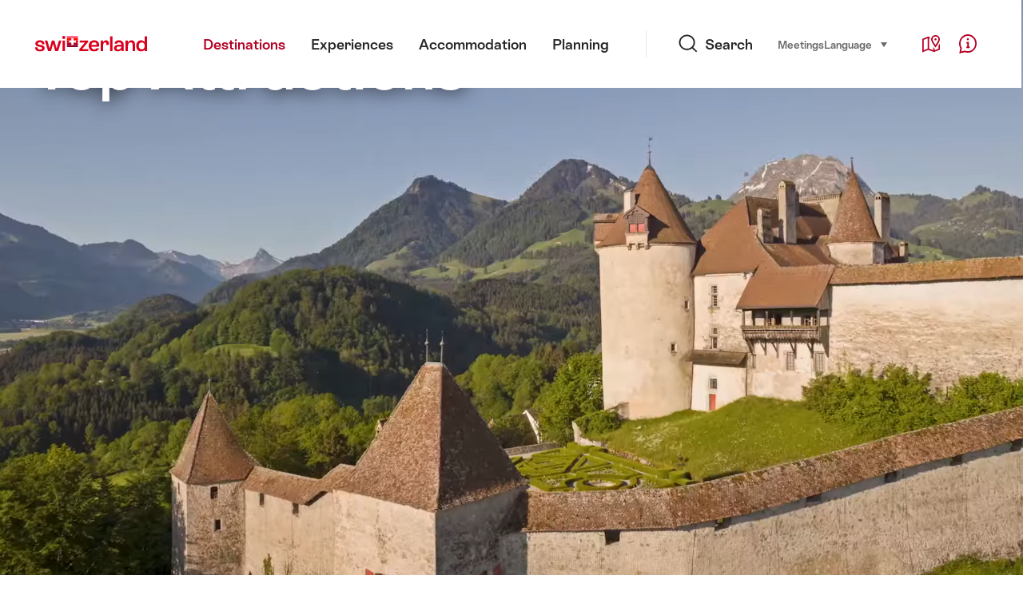

--- FILE ---
content_type: text/html; charset=utf-8
request_url: https://www.myswitzerland.com/en-th/destinations/attractions/top-attractions/
body_size: 30362
content:
<!DOCTYPE html>
<html xmlns:og="http://ogp.me/ns#" class="no-js" itemscope lang="en" dir="ltr">
<head>
    <link rel="manifest" href="/manifest.json">

            <link rel="canonical" href="https://www.myswitzerland.com/en-th/destinations/attractions/top-attractions/" />
            <link rel="alternate" hreflang="en" href="https://www.myswitzerland.com/en/destinations/attractions/top-attractions/" />
            <link rel="alternate" hreflang="de" href="https://www.myswitzerland.com/de/reiseziele/sehenswuerdigkeiten/top-sehenswuerdigkeiten/" />
            <link rel="alternate" hreflang="fr" href="https://www.myswitzerland.com/fr/destinations/curiosites/les-incontournables/" />
            <link rel="alternate" hreflang="it" href="https://www.myswitzerland.com/it/destinazioni/attrazioni/le-migliori-attrazioni/" />
            <link rel="alternate" hreflang="es" href="https://www.myswitzerland.com/es/destinos/atracciones/atracciones-mas-destacadas/" />
            <link rel="alternate" hreflang="pt" href="https://www.myswitzerland.com/pt/destinos/atracoes/as-melhores-atracoes/" />
            <link rel="alternate" hreflang="nl" href="https://www.myswitzerland.com/nl/bestemmingen/attracties/top-attracties/" />
            <link rel="alternate" hreflang="cs" href="https://www.myswitzerland.com/cs/destinace/atrakce/top-atrakce/" />
            <link rel="alternate" hreflang="pl" href="https://www.myswitzerland.com/pl/cele-podroy/atrakcje/top-atrakcje/" />
            <link rel="alternate" hreflang="ru" href="https://www.myswitzerland.com/ru/destinations/attractions/top-attractions/" />
            <link rel="alternate" hreflang="ja" href="https://www.myswitzerland.com/ja/destinations/attractions/top-attractions/" />
            <link rel="alternate" hreflang="ko" href="https://www.myswitzerland.com/ko/destinations/attractions/top-attractions/" />
            <link rel="alternate" hreflang="zh-hans" href="https://www.myswitzerland.com/zh-hans/destinations/attractions/top-attractions/" />
            <link rel="alternate" hreflang="zh-hant" href="https://www.myswitzerland.com/zh-hant/destinations/attractions/top-attractions/" />
            <link rel="alternate" hreflang="ar" href="https://www.myswitzerland.com/ar/destinations/attractions/top-attractions/" />
            <link rel="alternate" hreflang="en-ae" href="https://www.myswitzerland.com/en-ae/destinations/attractions/top-attractions/" />
            <link rel="alternate" hreflang="en-au" href="https://www.myswitzerland.com/en-au/destinations/attractions/top-attractions/" />
            <link rel="alternate" hreflang="en-ca" href="https://www.myswitzerland.com/en-ca/destinations/attractions/top-attractions/" />
            <link rel="alternate" hreflang="en-ch" href="https://www.myswitzerland.com/en-ch/destinations/attractions/top-attractions/" />
            <link rel="alternate" hreflang="en-gb" href="https://www.myswitzerland.com/en-gb/destinations/attractions/top-attractions/" />
            <link rel="alternate" hreflang="en-id" href="https://www.myswitzerland.com/en-id/destinations/attractions/top-attractions/" />
            <link rel="alternate" hreflang="en-ie" href="https://www.myswitzerland.com/en-ie/destinations/attractions/top-attractions/" />
            <link rel="alternate" hreflang="en-il" href="https://www.myswitzerland.com/en-il/destinations/attractions/top-attractions/" />
            <link rel="alternate" hreflang="en-in" href="https://www.myswitzerland.com/en-in/destinations/attractions/top-attractions/" />
            <link rel="alternate" hreflang="en-my" href="https://www.myswitzerland.com/en-my/destinations/attractions/top-attractions/" />
            <link rel="alternate" hreflang="en-nz" href="https://www.myswitzerland.com/en-nz/destinations/attractions/top-attractions/" />
            <link rel="alternate" hreflang="en-se" href="https://www.myswitzerland.com/en-se/destinations/attractions/top-attractions/" />
            <link rel="alternate" hreflang="en-sg" href="https://www.myswitzerland.com/en-sg/destinations/attractions/top-attractions/" />
            <link rel="alternate" hreflang="en-th" href="https://www.myswitzerland.com/en-th/destinations/attractions/top-attractions/" />
            <link rel="alternate" hreflang="en-us" href="https://www.myswitzerland.com/en-us/destinations/attractions/top-attractions/" />
            <link rel="alternate" hreflang="de-at" href="https://www.myswitzerland.com/de-at/reiseziele/sehenswuerdigkeiten/top-sehenswuerdigkeiten/" />
            <link rel="alternate" hreflang="de-ch" href="https://www.myswitzerland.com/de-ch/reiseziele/sehenswuerdigkeiten/top-sehenswuerdigkeiten/" />
            <link rel="alternate" hreflang="de-de" href="https://www.myswitzerland.com/de-de/reiseziele/sehenswuerdigkeiten/top-sehenswuerdigkeiten/" />
            <link rel="alternate" hreflang="fr-be" href="https://www.myswitzerland.com/fr-be/destinations/curiosites/les-incontournables/" />
            <link rel="alternate" hreflang="fr-ca" href="https://www.myswitzerland.com/fr-ca/destinations/curiosites/les-incontournables/" />
            <link rel="alternate" hreflang="fr-ch" href="https://www.myswitzerland.com/fr-ch/destinations/curiosites/les-incontournables/" />
            <link rel="alternate" hreflang="fr-fr" href="https://www.myswitzerland.com/fr-fr/destinations/curiosites/les-incontournables/" />
            <link rel="alternate" hreflang="it-ch" href="https://www.myswitzerland.com/it-ch/destinazioni/attrazioni/le-migliori-attrazioni/" />
            <link rel="alternate" hreflang="it-it" href="https://www.myswitzerland.com/it-it/destinazioni/attrazioni/le-migliori-attrazioni/" />
            <link rel="alternate" hreflang="es-es" href="https://www.myswitzerland.com/es-es/destinos/atracciones/atracciones-mas-destacadas/" />
            <link rel="alternate" hreflang="nl-be" href="https://www.myswitzerland.com/nl-be/bestemmingen/attracties/top-attracties/" />
            <link rel="alternate" hreflang="nl-nl" href="https://www.myswitzerland.com/nl-nl/bestemmingen/attracties/top-attracties/" />


            <script>
            dataLayer = [
                {
                    'page-id': 'ab973ccb-2b32-4849-8896-8d20b1e46d5c',
                    'title': 'Top Attractions',
                    'type': 'StoryLanding Page',
                    'rkey': '',
                    'region-id': '',
                    'sub-type': '',
                    'product': '',
                    'segment': 'Attractions Tourer, Nature Lover, Outdoor Enthusiast',
                    'season': '',
                    'campaign': ''
                }
            ];
        </script>


    <script async='async' src='https://www.googletagservices.com/tag/js/gpt.js'></script>
<script>
    var googletag = googletag || {};
    googletag.cmd = googletag.cmd || [];
</script>

<script>
    googletag.cmd.push(function() {
	    

        var responsiveMapping = googletag.sizeMapping().
        // Desktop
        addSize([750, 0], [
            [994, 250],
            [994, 118],
            [728, 90]
        ]).
        // Mobile
        addSize([0, 0], [
            [320, 100],
            [320, 50]
        ]).
        build();
        
       
        googletag.defineSlot('/18039417/MySwitzerland_Board', [
            [320, 50],
            [728, 90],
            [320, 100],
            [994, 118],
            [994, 250]
        ], 'div-gpt-ad-1547208531910-0')
        .defineSizeMapping(responsiveMapping)
        .setCollapseEmptyDiv(true)
        .addService(googletag.pubads())
        .setTargeting("url", "/en-th/destinations/attractions/top-attractions/")
        .setTargeting("pageID", "AB973CCB-2B32-4849-8896-8D20B1E46D5C");
        
        googletag.defineSlot('/18039417/MySwitzerland_Rectangle', [300, 250], 'div-gpt-ad-1547208740346-0')
        .addService(googletag.pubads())
        .setTargeting("url", "/en-th/destinations/attractions/top-attractions/")
        .setTargeting("pageID", "AB973CCB-2B32-4849-8896-8D20B1E46D5C");
    
        googletag.enableServices();
    });
</script>
        <!-- Google Tag Manager -->
        <script>
            (function(w,d,s,l,i){w[l]=w[l]||[];w[l].push({'gtm.start':
                    new Date().getTime(),event:'gtm.js'});var f=d.getElementsByTagName(s)[0],
                    j=d.createElement(s),dl=l!='dataLayer'?'&l='+l:'';j.async=true;j.src=
                    'https://www.googletagmanager.com/gtm.js?id='+i+dl;f.parentNode.insertBefore(j,f);
            })(window,document,'script','dataLayer','GTM-K3Q6QXG');
        </script>
        <!-- End Google Tag Manager -->


    
    <meta charset="utf-8">
<!--[if !HTML5]>
    <meta content="IE=edge,chrome=1" http-equiv="X-UA-Compatible">
<![endif]-->
<meta content="width=device-width,initial-scale=1" name="viewport">

<title>Top Attractions | Switzerland Tourism</title>
    <meta name="description" content="Pay a quick visit to an enchanted castle or a first-class museum, gaze at breathtaking glaciers and stunning mountains, pass palm trees and grotti and so much more... The passion for discovery seems unstoppable, as countless other Swiss attractions offer unique experiences. " />
    <meta itemprop="description" content="Pay a quick visit to an enchanted castle or a first-class museum, gaze at breathtaking glaciers and stunning mountains, pass palm trees and grotti and so much more... The passion for discovery seems unstoppable, as countless other Swiss attractions offer unique experiences. " />
<!-- Twitter Card Properties -->
<meta name="twitter:card" content="summary" />
<meta name="twitter:title" content="Top Attractions | Switzerland Tourism" />
    <meta name="twitter:description" content="Pay a quick visit to an enchanted castle or a first-class museum, gaze at breathtaking glaciers and stunning mountains, pass palm trees and grotti and so much more... The passion for discovery seems unstoppable, as countless other Swiss attractions offer unique experiences. " />
    <meta property="og:title" content="Top Attractions | Switzerland Tourism" />
    <meta property="og:image" content="https://media.myswitzerland.com/image/fetch/c_lfill,g_auto,w_3200,h_1800/f_auto,q_80,fl_keep_iptc/https://www.myswitzerland.com/-/media/celum%20connect/2022/12/20/10/55/58/top-spot-award-2022.jpg" />
    <meta property="og:image:secure_url" content="https://media.myswitzerland.com/image/fetch/c_lfill,g_auto,w_3200,h_1800/f_auto,q_80,fl_keep_iptc/https://www.myswitzerland.com/-/media/celum%20connect/2022/12/20/10/55/58/top-spot-award-2022.jpg" />
    <meta property="og:type" content="article" />
    <meta property="og:url" content="https://www.myswitzerland.com/en-th/destinations/attractions/top-attractions/" />
    <meta property="og:description" content="Pay a quick visit to an enchanted castle or a first-class museum, gaze at breathtaking glaciers and stunning mountains, pass palm trees and grotti and so much more... The passion for discovery seems unstoppable, as countless other Swiss attractions offer unique experiences. " />
    <meta property="og:site_name" content="Switzerland Tourism" />
    <meta name="author" content="Schweiz Tourismus" />
    <meta name="twitter:creator" content="Schweiz Tourismus" />
<!-- Schema.org markup for Google+ -->
<meta content="Top Attractions | Switzerland Tourism" itemprop="name">

    <meta name="robots" content="index, follow" />


    
    

    
    <script id="svgicons-script">

        (function(url, revision) {
            var storage = window.localStorage || {};
            if (!storage.svgicons || storage.svgicons_revision != revision) {
                document.write('<link rel="preload as="image" data-revision="' + revision + '" href="' + url + '" id="svgicons">');
            } else {
                document.write('<meta name="svgicons" data-revision="' + revision + '" content="' + url + '" id="svgicons">');
            }
        })("/assets/img/svg-sprite.svg?v=4d77ee95", "4d77ee95");

        // The revision (second parameter) should change whenever the svg sprite (json) changes.
        // e.g. you can use the modification timestamp of the json file.
    </script>


        <script>
        window.app_config = {
            language: document.querySelector("html").getAttribute("lang"),
            assetsDirectory: "/assets",
            locale: {
                geolocation: {
                    PERMISSION_DENIED: "The user did not allow the determination of the position.",
                    POSITION_UNAVAILABLE: "The position is not available.",
                    TIMEOUT: "The time limit for determining the position has been exceeded.",
                    UNKNOWN_ERROR: "Unknown error in determining the position."
                },
                weather:
                {
                    w1: "sunny",
                    w2: "Sun and Fog",
                    w3: "Cloudy",
                    w4: "changeable, rain showers",
                    w5: "changeable, thunderstorms",
                    w6: "changeable, snowfall",
                    w7: "changeable, winter thunderstorms",
                    w8: "changeable, sleet",
                    w9: "changeable, winter thunderstorms",
                    w10: "partly cloudy",
                    w11: "partly cloudy, rain showers",
                    w12: "partly cloudy, thunderstorms",
                    w13: "partly cloudy, snow showers",
                    w14: "partly cloudy, winter thunderstorms",
                    w15: "partly cloudy, sleet showers",
                    w16: "partly cloudy, winter thunderstorms",
                    w17: "Fog",
                    w18: "overcast",
                    w19: "mostly very cloudy",
                    w20: "cloudy and rainy",
                    w21: "cloudy, snowfall",
                    w22: "cloudy, sleet",
                    w23: "heavy rain",
                    w24: "heavy snowfall",
                    w25: "cloudy, rain showers",
                    w26: "cloudy, thunderstorms",
                    w27: "cloudy, snowfall",
                    w28: "cloudy, winter thunderstorms",
                    w29: "cloudy, sleet showers",
                    w30: "cloudy, winter thunderstorms"
                },
                climate: {
                    search: "Search location / region",
                    forecastTitle: "Current weather forecast",
                    forecastLink: "Meteo Switzerland detailed forecast",
                    tempTitle: "Average temperature",
                    tempHiddenCaption: "Average temperature data",
                    tempHiddenSeriesHeader: "Minimum and maximum average temperature per month",
                    rainTitle: "Average rainfall",
                    rainHiddenCaption: "Data on average precipitation",
                    rainHiddenSeriesHeader: "Data on average precipitation",
                    statsAbout: "Statistics About",
                    min: "Min",
                    max: "Max",
                    celsius: "Centigrade",
                    fahrenheit: "degrees Fahrenheit",
                    mm: "Millimeter",
                    monthlyTitle: "Monthly average values over hours of sunshine, rainy days and snow depth",
                    monthSunTitle: "Hours of sunshine",
                    monthSunUnit: "Number of hours / day",
                    monthSunLabel: "Number of hours of sunshine per day",
                    monthRainTitle: "Rainydays",
                    monthRainUnit: "Number of rainy days / month",
                    monthRainLabel: "Number of rainy days per month",
                    monthSnowTitle: "Snow",
                    monthSnowUnit: "Average snow depth in cm",
                    copyright: "SRF METEO. All Rights Reserved. No warranty.",
                    logoSource: "/assets/img/graphics/logo-srf-meteo.png?v=4d77ee95",
                    copyrightLogo: "Klimastatistiken von: SRF Meteo",
                    errorTitle: "Unfortunately, no weather data could be found.",
                    error: "Unfortunately, we could not find any weather data for this region. Please choose a different region or try again later.",
                    weatherProvider: "https://cdn2.myswitzerland.com/meteo/transformed/resort_{rKey}.json",
                },
                watchlist: {
                    storage: "watchlist",
                    defaultName: "My watch list",
                    removed: "Favorite has been removed"
                },
                autocomplete: {
                    selected: "Selected",
                    complete: "Complete",
                    found: "Found",
                    notfound: "Not found"
                },
                formerrors: {
                    required: "'{label}' must be filled",
                    email: "'{label}' should be an e-mail address",
                    url: "{label} should be a valid URL",
                    tel: "'{label}' is not a phone number",
                    maxLength: "'{label}' must be less than '{maxLength}' letters long",
                    minLength: "'{label}' must be more than '{maxLength}' letters long",
                    equal: "'{label}' is not the same as' {originalLabel}",
                    custom: "'{label}' is not correct"
                },
                date: {
                    "date-picker-instruction":
                        "Instruction",
                    firstDayOfWeek: 1,
                    dateFormat: null,
                    today: "Today",
                    disabled: "Disabled",
                    "prev-month":
                        "Previous month",
                    "next-month":
                        "Next month",
                    months: [
                        "January",
                        "February",
                        "March",
                        "April",
                        "May",
                        "June",
                        "July",
                        "August",
                        "September",
                        "October",
                        "November",
                        "December"
                    ],
                    monthsShort: [
                        "Jan.",
                        "Feb.",
                        "Mar.",
                        "Apr.",
                        "May",
                        "Jun.",
                        "Jul.",
                        "Aug.",
                        "Sep.",
                        "Oct.",
                        "Nov.",
                        "Dec."
                    ],
                    weekdays: [
                        "Sunday",
                        "Monday",
                        "Tuesday",
                        "Wednesday",
                        "Thursday",
                        "Friday",
                        "Saturday"
                    ],
                    weekdaysShort: [
                        "Sun",
                        "Mon",
                        "Tues",
                        "Wed",
                        "Thurs",
                        "Fri",
                        "Sat"
                    ]
                }
            },
            algolia: {
                app: "LMQVZQEU2J",
                key: "913f352bafbf1fcb6735609f39cc7399",
                index: "myst_en-TH",
                searchResultsUrl: "https://www.myswitzerland.com/en-th/search/",
                facetTypes: {
                    Accommodation: "Accommodation",
                    Art: "Art",
                    Climate_Overview_Page: "Page",
                    Default_Page: "Page",
                    Event: "Event",
                    Experience: "Experience",
                    Finder_Page: "Page",
                    Food: "Food",
                    Form: "Form",
                    Home_Page: "Page",
                    Info_Overview_Page: "Page",
                    Info_Section_Page: "Page",
                    Info: "Page",
                    Landing_Page: "Page",
                    StoryLanding_Page: "Page",
                    News: "News",
                    Offer: "Offer",
                    Organisation: "Organisation",
                    Panorama: "Panorama",
                    Place: "Place",
                    Planning_Information: "Planning Information",
                    Recipe: "Recipe",
                    Restaurant: "Restaurant",
                    Root_Page: "Page",
                    Route: "Route",
                    Storytelling_Page: "Story",
                    Touristic_Object_Overview_Page: "Page",
                    Whitelabel_Page: "Page"
                }
            },
            google: {
                maps: {
                    key: "AIzaSyC3nFXYWcTPz81AXTB9JVmNwDN1dwjkv8Q"
                }
            },
            guidle: {
                apiPois: 'https://www.guidle.com/m_ekUNmn/Schweiz-Tourismus/Webcams/?language={lang}',
                apiDetail: 'https://www.guidle.com/m_ekUNmn/Schweiz-Tourismus/Webcams/?templateVariant=json&offerIds={id}&language={lang}',
                apiHistory: 'https://www.guidle.com/api/rest/2.0/webcam/historic-pictures/{id}'
            }
        }
    </script>


            <link rel="icon" type="image/png" sizes=16x16 href="https://media.myswitzerland.com/image/fetch/c_limit,w_16,h_16//https://www.myswitzerland.com/assets/img/graphics/favicon-16x16.png">
        <link rel="icon" type="image/png" sizes=32x32 href="https://media.myswitzerland.com/image/fetch/c_limit,w_32,h_32//https://www.myswitzerland.com/assets/img/graphics/favicon-32x32.png">
        <link rel="icon" type="image/png" sizes=96x96 href="https://media.myswitzerland.com/image/fetch/c_limit,w_96,h_96//https://www.myswitzerland.com/assets/img/graphics/favicon-96x96.png">
        <link rel="icon" type="image/png" sizes=192x192 href="https://media.myswitzerland.com/image/fetch/c_limit,w_192,h_192//https://www.myswitzerland.com/assets/img/graphics/android-icon-192x192.png">
        <link rel="apple-touch-icon"  href="https://media.myswitzerland.com/image/fetch/c_limit,w_120,h_120//https://www.myswitzerland.com/assets/img/graphics/apple-touch-icon-180x180.png">
        <link rel="apple-touch-icon" sizes=152x152 href="https://media.myswitzerland.com/image/fetch/c_limit,w_152,h_152//https://www.myswitzerland.com/assets/img/graphics/apple-touch-icon-180x180.png">
        <link rel="apple-touch-icon" sizes=167x167 href="https://media.myswitzerland.com/image/fetch/c_limit,w_167,h_167//https://www.myswitzerland.com/assets/img/graphics/apple-touch-icon-180x180.png">
        <link rel="apple-touch-icon" sizes=180x180 href="https://media.myswitzerland.com/image/fetch/c_limit,w_180,h_180//https://www.myswitzerland.com/assets/img/graphics/apple-touch-icon-180x180.png">



        <script>
        if (window.matchMedia && window.matchMedia('(prefers-color-scheme: dark)').matches) {
            document.write('<link href="/assets/css/ui-dark.css?v=4d77ee95" rel="stylesheet">')
        } else {
            document.write('<link href="/assets/css/ui.css?v=4d77ee95" rel="stylesheet">')
        }
    </script>
    <noscript>
        <link href="/assets/css/ui.css?v=4d77ee95" rel="stylesheet">
    </noscript>



    
        <script type="application/ld+json">
        {
  "@context": "http://schema.org",
  "@type": "BreadcrumbList",
  "itemListElement": [
    {
      "@type": "ListItem",
      "position": 1,
      "name": "Destinations",
      "item": "https://www.myswitzerland.com/en-th/destinations/"
    },
    {
      "@type": "ListItem",
      "position": 2,
      "name": "Attractions",
      "item": "https://www.myswitzerland.com/en-th/destinations/attractions/"
    },
    {
      "@type": "ListItem",
      "position": 3,
      "name": "Top attractions",
      "item": "https://www.myswitzerland.com/en-th/destinations/attractions/top-attractions/"
    }
  ]
}
    </script>



    </head>
<body>
            <!-- Google Tag Manager (noscript) -->
        <noscript>
            <iframe src="https://www.googletagmanager.com/ns.html?id=GTM-K3Q6QXG" height="0" width="0" style="display: none; visibility: hidden"></iframe>
        </noscript>
        <!-- End Google Tag Manager (noscript) -->


    <div id="body" class="">
                <header class="Header" data-js-autobreak="small" data-js-nav id="Header">
                <p aria-level="1" class="visuallyhidden" role="heading">Navigate to myswitzerland.com</p>
    <nav aria-describedby="Skiplinks--h2" class="Skiplinks" data-js-skiplinks id="Skiplinks">
        <h2 class="visuallyhidden" id="Skiplinks--h2">Quick navigation</h2>
        <ul>
            <li>
                <a accesskey="1" href="#main-content" title="[ALT + 1]">Content</a>
            </li>
            <li>
                <a accesskey="2" href="https://www.myswitzerland.com/en-th/" title="[ALT + 2]">Home page</a>
            </li>
            <li>
                <a accesskey="3" href="#headermainnav" title="[ALT + 3]">Navigation</a>
            </li>
            <li>
                <a accesskey="4" href="#TO_BE_DEFINED" title="[ALT + 4]">Sitemap</a>
            </li>
            <li>
                <a accesskey="5" aria-expanded="false" data-flyout='{"focusInside":"input"}' data-js-flyout href="#searchOverlay" title="[ALT + 5]">Search</a>
            </li>
        </ul>
    </nav>
    <div class="HeaderOverlay HeaderSubNav--overlay is-collapsed" data-flyout='{"syncstate":{"#Header":"is-overlay-open is-navigation-open"},"closeAnimated":true,"history":"navigationOverlay"}' data-nav-el="overlay" id="navigationOverlay">
        <button class="HeaderOverlay--close" data-flyout-el="close" type="button">
            <span class="visuallyhidden">Close Navigation</span>
        </button>
        <div class="ResponsiveHolder" data-js-responsive-content='{"target":"headersubnav","breakpoint":"tablet-portrait","type":"above"}'>
            <div id="headersubnav">
                    <div class="HeaderOverlay--collapsible" data-hidden="true" data-js-collapsible='{"group":"subnav","syncstate":{".HeaderMobile--nav":"is-subnav-open"}}' id="subnav_b665c336a6b0480a9a3b9dc263c225a1">
                        <div class="HeaderSubNav">
                            <div class="HeaderSubNav--head is-visible-mobilenav">
                                <button class="HeaderMobile--nav--close" data-flyout-el="closeall" data-nav-el="close" type="button">
                                    <span class="visuallyhidden">Close Navigation</span>
                                </button>
                                <button aria-controls="subnav_b665c336a6b0480a9a3b9dc263c225a1" aria-expanded="false" class="HeaderSubNav--back" type="button">
                                    <span>Main menu</span>
                                </button>
                            </div>
                            <div class="HeaderSubNav--overview is-visible-mobilenav">
                                <h3 class="HeaderSubNav--title">Destinations</h3>
                                    <a aria-controls="subnavsection_4c646e4ae0dd4c7fabf303756236b090" aria-expanded="false" class="HeaderSubNav--section--link is-visible-mobilenav" role="button">
                                        Holiday destinations
                                    </a>
                                    <a aria-controls="subnavsection_aace8c1f9a9c4c7182d8673e5bd26807" aria-expanded="false" class="HeaderSubNav--section--link is-visible-mobilenav" role="button">
                                        Attractions
                                    </a>
                                    <a aria-controls="subnavsection_1b3e41aba5bb4099835429baad3fd681" aria-expanded="false" class="HeaderSubNav--section--link is-visible-mobilenav" role="button">
                                        Nature
                                    </a>

                                

                                    <div class="HeaderWidget--victorinox">
        <h4 class="HeaderWidget--grid--item--title">Your Swiss holiday time</h4>
        <div class="HeaderWidget--victorinox--inner">
            <div data-js-victorinoxwatch>
                <span class="Loader standalone"></span>
            </div>
            <p>
                Presented by
                <a href="https://www.victorinox.com/ch/en/Products/Watches/c/TP?utm_campaign=Victorinoxwatches.com" target="_blank">
                    <img alt="Victorinox" height="35" src="/assets/img/graphics/logo-victorinox.png?v=4d77ee95" width="81">
                </a>
            </p>
        </div>
    </div>

                            </div>
                            <div class="HeaderSubNav--body">
                                <div class="HeaderSubNav--nav">
                                        <div class="HeaderSubNav--section">
                                            <span class="visuallyhidden">Subnavigation Section</span>
                                            <div class="HeaderSubNav--subsection" data-hidden="true" data-js-collapsible='{"group":"mobile","syncstate":{".HeaderOverlay--collapsible":"is-subnav-open"}}' id="subnavsection_4c646e4ae0dd4c7fabf303756236b090">
                                                <div class="HeaderSubNav--head is-visible-mobilenav">
                                                    <button class="HeaderMobile--nav--close" data-flyout-el="closeall" data-nav-el="close" type="button">
                                                        <span class="visuallyhidden">Close Navigation</span>
                                                    </button>
                                                    <button aria-controls="subnavsection_4c646e4ae0dd4c7fabf303756236b090" aria-expanded="false" class="HeaderSubNav--back" type="button">
                                                        <span>Destinations</span>
                                                    </button>
                                                </div>
                                                <div class="HeaderSubNav--subsection--body">
                                                    <a class="HeaderSubNav--title" href="https://www.myswitzerland.com/en-th/destinations/holiday-destinations/">
                                                        <h3>Holiday destinations</h3>
                                                    </a>
                                                    <div class="HeaderSubNav--section--linklist">
                                                            <ul class="LinkList nav">
                                                                    <li>
                                                                        <a class="Link nav" href="https://www.myswitzerland.com/en-th/destinations/holiday-destinations/cities/">Cities</a>
                                                                    </li>
                                                                    <li>
                                                                        <a class="Link nav" href="https://www.myswitzerland.com/en-th/destinations/holiday-destinations/summer-destinations/">Summer holiday destinations</a>
                                                                    </li>
                                                                    <li>
                                                                        <a class="Link nav" href="https://www.myswitzerland.com/en-th/destinations/holiday-destinations/winter-ski-resort/">Winter sports & ski resorts</a>
                                                                    </li>
                                                                    <li>
                                                                        <a class="Link nav" href="https://www.myswitzerland.com/en-th/destinations/holiday-destinations/family-destinations/">Family destinations</a>
                                                                    </li>
                                                                    <li>
                                                                        <a class="Link nav" href="https://www.myswitzerland.com/en-th/destinations/holiday-destinations/regions/">Regions</a>
                                                                    </li>
                                                            </ul>
                                                    </div>
                                                    <a href="https://www.myswitzerland.com/en-th/destinations/holiday-destinations/" class="Link arrow HeaderSubNav--section--linklist--more">
                                                        Read all
                                                    </a>
                                                </div>
                                            </div>
                                        </div>
                                        <div class="HeaderSubNav--section">
                                            <span class="visuallyhidden">Subnavigation Section</span>
                                            <div class="HeaderSubNav--subsection" data-hidden="true" data-js-collapsible='{"group":"mobile","syncstate":{".HeaderOverlay--collapsible":"is-subnav-open"}}' id="subnavsection_aace8c1f9a9c4c7182d8673e5bd26807">
                                                <div class="HeaderSubNav--head is-visible-mobilenav">
                                                    <button class="HeaderMobile--nav--close" data-flyout-el="closeall" data-nav-el="close" type="button">
                                                        <span class="visuallyhidden">Close Navigation</span>
                                                    </button>
                                                    <button aria-controls="subnavsection_aace8c1f9a9c4c7182d8673e5bd26807" aria-expanded="false" class="HeaderSubNav--back" type="button">
                                                        <span>Destinations</span>
                                                    </button>
                                                </div>
                                                <div class="HeaderSubNav--subsection--body">
                                                    <a class="HeaderSubNav--title" href="https://www.myswitzerland.com/en-th/destinations/attractions/">
                                                        <h3>Attractions</h3>
                                                    </a>
                                                    <div class="HeaderSubNav--section--linklist">
                                                            <ul class="LinkList nav">
                                                                    <li>
                                                                        <a class="Link nav" href="https://www.myswitzerland.com/en-th/destinations/attractions/top-attractions/">Top attractions</a>
                                                                    </li>
                                                                    <li>
                                                                        <a class="Link nav" href="https://www.myswitzerland.com/en-th/destinations/attractions/unseco-world-heritage-sites/">UNESCO World Heritage sites / biospheres</a>
                                                                    </li>
                                                                    <li>
                                                                        <a class="Link nav" href="https://www.myswitzerland.com/en-th/destinations/attractions/railway-experiences/">Travel by train, bus or boat</a>
                                                                    </li>
                                                                    <li>
                                                                        <a class="Link nav" href="https://www.myswitzerland.com/en-th/destinations/attractions/top-museums-search/">Top museums</a>
                                                                    </li>
                                                                    <li>
                                                                        <a class="Link nav" href="https://www.myswitzerland.com/en-th/destinations/attractions/culture/">Culture</a>
                                                                    </li>
                                                            </ul>
                                                    </div>
                                                    <a href="https://www.myswitzerland.com/en-th/destinations/attractions/" class="Link arrow HeaderSubNav--section--linklist--more">
                                                        Read all
                                                    </a>
                                                </div>
                                            </div>
                                        </div>
                                        <div class="HeaderSubNav--section">
                                            <span class="visuallyhidden">Subnavigation Section</span>
                                            <div class="HeaderSubNav--subsection" data-hidden="true" data-js-collapsible='{"group":"mobile","syncstate":{".HeaderOverlay--collapsible":"is-subnav-open"}}' id="subnavsection_1b3e41aba5bb4099835429baad3fd681">
                                                <div class="HeaderSubNav--head is-visible-mobilenav">
                                                    <button class="HeaderMobile--nav--close" data-flyout-el="closeall" data-nav-el="close" type="button">
                                                        <span class="visuallyhidden">Close Navigation</span>
                                                    </button>
                                                    <button aria-controls="subnavsection_1b3e41aba5bb4099835429baad3fd681" aria-expanded="false" class="HeaderSubNav--back" type="button">
                                                        <span>Destinations</span>
                                                    </button>
                                                </div>
                                                <div class="HeaderSubNav--subsection--body">
                                                    <a class="HeaderSubNav--title" href="https://www.myswitzerland.com/en-th/destinations/nature/">
                                                        <h3>Nature</h3>
                                                    </a>
                                                    <div class="HeaderSubNav--section--linklist">
                                                            <ul class="LinkList nav">
                                                                    <li>
                                                                        <a class="Link nav" href="https://www.myswitzerland.com/en-th/destinations/nature/mountains/">Mountains</a>
                                                                    </li>
                                                                    <li>
                                                                        <a class="Link nav" href="https://www.myswitzerland.com/en-th/destinations/nature/waters/">Waters</a>
                                                                    </li>
                                                                    <li>
                                                                        <a class="Link nav" href="https://www.myswitzerland.com/en-th/destinations/nature/swiss-parks/">Swiss Parks</a>
                                                                    </li>
                                                                    <li>
                                                                        <a class="Link nav" href="https://www.myswitzerland.com/en-th/destinations/nature/scenic-nature/">Scenic nature</a>
                                                                    </li>
                                                            </ul>
                                                    </div>
                                                    <a href="https://www.myswitzerland.com/en-th/destinations/nature/" class="Link arrow HeaderSubNav--section--linklist--more">
                                                        Read all
                                                    </a>
                                                </div>
                                            </div>
                                        </div>
                                </div>
                                    <aside class="HeaderSubNav--subsection HeaderSubNav--widget" id="5b818ded06ac48c99178c914149bcae2" data-hidden="true" data-js-collapsible='{"group":"mobile","syncstate":{".HeaderOverlay--collapsible":"is-subnav-open"}}'>

                                            <div class="HeaderWidget reiseziele">
        <div class="WidgetHeader">
            <h3 class="WidgetHeader--title">
                Find on the map
            </h3>
                <a class="WidgetHeader--link" href="https://www.myswitzerland.com/en-th/map/">
                    Open the map
                </a>
        </div>
        <div class="WidgetMap">
            <div class="AreaMap" data-js-areamap='{"selectedArea":null,"areas":{&quot;014&quot;:{&quot;title&quot;: &quot;Aargau and Solothurn region&quot;, &quot;onclick&quot;:&quot;document.location.href = &#39;https://www.myswitzerland.com/en-th/destinations/aargau-solothurn-region/&#39;&quot;},&quot;005&quot;:{&quot;title&quot;: &quot;Basel Region&quot;, &quot;onclick&quot;:&quot;document.location.href = &#39;https://www.myswitzerland.com/en-th/destinations/basel-region/&#39;&quot;},&quot;006&quot;:{&quot;title&quot;: &quot;Bern Region&quot;, &quot;onclick&quot;:&quot;document.location.href = &#39;https://www.myswitzerland.com/en-th/destinations/bern-region/&#39;&quot;},&quot;002&quot;:{&quot;title&quot;: &quot;Eastern Switzerland / Liechtenstein&quot;, &quot;onclick&quot;:&quot;document.location.href = &#39;https://www.myswitzerland.com/en-th/destinations/eastern-switzerland-liechtenstein/&#39;&quot;},&quot;013&quot;:{&quot;title&quot;: &quot;Region of Fribourg&quot;, &quot;onclick&quot;:&quot;document.location.href = &#39;https://www.myswitzerland.com/en-th/destinations/fribourg-region/&#39;&quot;},&quot;010&quot;:{&quot;title&quot;: &quot;Geneva&quot;, &quot;onclick&quot;:&quot;document.location.href = &#39;https://www.myswitzerland.com/en-th/destinations/geneva/&#39;&quot;},&quot;001&quot;:{&quot;title&quot;: &quot;Graubünden&quot;, &quot;onclick&quot;:&quot;document.location.href = &#39;https://www.myswitzerland.com/en-th/destinations/graubuenden/&#39;&quot;},&quot;008&quot;:{&quot;title&quot;: &quot;Jura &amp; Three-Lakes&quot;, &quot;onclick&quot;:&quot;document.location.href = &#39;https://www.myswitzerland.com/en-th/destinations/jura-amp-threelakes/&#39;&quot;},&quot;009&quot;:{&quot;title&quot;: &quot;Vaud&quot;, &quot;onclick&quot;:&quot;document.location.href = &#39;https://www.myswitzerland.com/en-th/destinations/canton-of-vaud/&#39;&quot;},&quot;004&quot;:{&quot;title&quot;: &quot;Lucerne &#8211; Lake Lucerne&quot;, &quot;onclick&quot;:&quot;document.location.href = &#39;https://www.myswitzerland.com/en-th/destinations/lucerne-lake-lucerne/&#39;&quot;},&quot;012&quot;:{&quot;title&quot;: &quot;Ticino&quot;, &quot;onclick&quot;:&quot;document.location.href = &#39;https://www.myswitzerland.com/en-th/destinations/ticino/&#39;&quot;},&quot;011&quot;:{&quot;title&quot;: &quot;Valais&quot;, &quot;onclick&quot;:&quot;document.location.href = &#39;https://www.myswitzerland.com/en-th/destinations/valais/&#39;&quot;},&quot;003&quot;:{&quot;title&quot;: &quot;Zurich Region&quot;, &quot;onclick&quot;:&quot;document.location.href = &#39;https://www.myswitzerland.com/en-th/destinations/zurich-region/&#39;&quot;}},"routeLocations":null}'>
                <div class="LazyContent" data-lazycontent=/assets/img/graphics/areamap.svg?v=4d77ee95>
                    <img alt=Overview map (loading) class="AreaMap--preview" src=/assets/img/graphics/areamap-preview.png?v=4d77ee95 style="width: 100%">
                </div>
                <div aria-hidden="true" class="AreaMap--labels">
                            <div class="AreaMap--label fr">France</div>
                            <div class="AreaMap--label it">Italy</div>
                            <div class="AreaMap--label at">Austria</div>
                            <div class="AreaMap--label de">Germany</div>
                            <div class="AreaMap--label scale">100 km</div>
                </div>
            </div>
        </div>
    </div>


                                    </aside>
                            </div>
                        </div>
                    </div>
                    <div class="HeaderOverlay--collapsible" data-hidden="true" data-js-collapsible='{"group":"subnav","syncstate":{".HeaderMobile--nav":"is-subnav-open"}}' id="subnav_d399ec80346f4be7bb823a4e38f78bb3">
                        <div class="HeaderSubNav">
                            <div class="HeaderSubNav--head is-visible-mobilenav">
                                <button class="HeaderMobile--nav--close" data-flyout-el="closeall" data-nav-el="close" type="button">
                                    <span class="visuallyhidden">Close Navigation</span>
                                </button>
                                <button aria-controls="subnav_d399ec80346f4be7bb823a4e38f78bb3" aria-expanded="false" class="HeaderSubNav--back" type="button">
                                    <span>Main menu</span>
                                </button>
                            </div>
                            <div class="HeaderSubNav--overview is-visible-mobilenav">
                                <h3 class="HeaderSubNav--title">Experiences</h3>
                                    <a aria-controls="subnavsection_1b58ba9b13f44067a2b64283a291bc95" aria-expanded="false" class="HeaderSubNav--section--link is-visible-mobilenav" role="button">
                                        Summer & Autumn
                                    </a>
                                    <a aria-controls="subnavsection_68ab277971504af780a581dcdd11646c" aria-expanded="false" class="HeaderSubNav--section--link is-visible-mobilenav" role="button">
                                        Winter
                                    </a>
                                    <a aria-controls="subnavsection_6a9de3ef83d34e6eba6bca685de24173" aria-expanded="false" class="HeaderSubNav--section--link is-visible-mobilenav" role="button">
                                        Cities & culture
                                    </a>
                                    <a aria-controls="subnavsection_db788577776740e5aa94738c4cf1f719" aria-expanded="false" class="HeaderSubNav--section--link is-visible-mobilenav" role="button">
                                        Experience Tour
                                    </a>

                                
<div class="HeaderWidget erlebnisse">
    <div class="WidgetHeader visuallyhidden">
        <h3 class="WidgetHeader--title">
            Additional content about subnavigation experiences
        </h3>
    </div>
    <ul>
            <li>
                <a class="WidgetLink noText" href="https://www.myswitzerland.com/en-th/experiences/events/">
                    <span class="WidgetLink--text">
                        Events
                    </span>
                    <span class="WidgetLink--link">
                    </span>
                </a>
            </li>
            <li>
                <a class="WidgetLink noText" href="https://www.myswitzerland.com/en-th/experiences/family-experiences/">
                    <span class="WidgetLink--text">
                        Family excursions
                    </span>
                    <span class="WidgetLink--link">
                    </span>
                </a>
            </li>
            <li>
                <a class="WidgetLink noText" href="https://www.myswitzerland.com/en-th/experiences/food-wine/">
                    <span class="WidgetLink--text">
                        Food & Wine
                    </span>
                    <span class="WidgetLink--link">
                    </span>
                </a>
            </li>
            <li>
                <a class="WidgetLink noText" href="https://www.myswitzerland.com/en-th/experiences/group-excursions/">
                    <span class="WidgetLink--text">
                        Group excursions
                    </span>
                    <span class="WidgetLink--link">
                    </span>
                </a>
            </li>
            <li>
                <a class="WidgetLink noText" href="https://www.myswitzerland.com/en-th/experiences/guided-tours/">
                    <span class="WidgetLink--text">
                        Guided tours
                    </span>
                    <span class="WidgetLink--link">
                    </span>
                </a>
            </li>
            <li>
                <a class="WidgetLink noText" href="https://www.myswitzerland.com/en-th/experiences/wedding/">
                    <span class="WidgetLink--text">
                        Wedding
                    </span>
                    <span class="WidgetLink--link">
                    </span>
                </a>
            </li>

    </ul>
</div>
                                    <div class="HeaderWidget--victorinox">
        <h4 class="HeaderWidget--grid--item--title">Your Swiss holiday time</h4>
        <div class="HeaderWidget--victorinox--inner">
            <div data-js-victorinoxwatch>
                <span class="Loader standalone"></span>
            </div>
            <p>
                Presented by
                <a href="https://www.victorinox.com/ch/en/Products/Watches/c/TP?utm_campaign=Victorinoxwatches.com" target="_blank">
                    <img alt="Victorinox" height="35" src="/assets/img/graphics/logo-victorinox.png?v=4d77ee95" width="81">
                </a>
            </p>
        </div>
    </div>

                            </div>
                            <div class="HeaderSubNav--body">
                                <div class="HeaderSubNav--nav">
                                        <div class="HeaderSubNav--section">
                                            <span class="visuallyhidden">Subnavigation Section</span>
                                            <div class="HeaderSubNav--subsection" data-hidden="true" data-js-collapsible='{"group":"mobile","syncstate":{".HeaderOverlay--collapsible":"is-subnav-open"}}' id="subnavsection_1b58ba9b13f44067a2b64283a291bc95">
                                                <div class="HeaderSubNav--head is-visible-mobilenav">
                                                    <button class="HeaderMobile--nav--close" data-flyout-el="closeall" data-nav-el="close" type="button">
                                                        <span class="visuallyhidden">Close Navigation</span>
                                                    </button>
                                                    <button aria-controls="subnavsection_1b58ba9b13f44067a2b64283a291bc95" aria-expanded="false" class="HeaderSubNav--back" type="button">
                                                        <span>Experiences</span>
                                                    </button>
                                                </div>
                                                <div class="HeaderSubNav--subsection--body">
                                                    <a class="HeaderSubNav--title" href="https://www.myswitzerland.com/en-th/experiences/summer-autumn/">
                                                        <h3>Summer & Autumn</h3>
                                                    </a>
                                                    <div class="HeaderSubNav--section--linklist">
                                                            <ul class="LinkList nav">
                                                                    <li>
                                                                        <a class="Link nav" href="https://www.myswitzerland.com/en-th/experiences/summer-autumn/hiking/">Hiking</a>
                                                                    </li>
                                                                    <li>
                                                                        <a class="Link nav" href="https://www.myswitzerland.com/en-th/experiences/summer-autumn/bicycle-mountain-bike/">Bicycle & Mountain bike</a>
                                                                    </li>
                                                                    <li>
                                                                        <a class="Link nav" href="https://www.myswitzerland.com/en-th/experiences/summer-autumn/adventure-sports-summer/">Adventure & Sports Summer</a>
                                                                    </li>
                                                                    <li>
                                                                        <a class="Link nav" href="https://www.myswitzerland.com/en-th/experiences/summer-autumn/zoo-animal-experiences/">Zoo & animal experiences</a>
                                                                    </li>
                                                                    <li>
                                                                        <a class="Link nav" href="https://www.myswitzerland.com/en-th/experiences/summer-autumn/excursions/">Excursions</a>
                                                                    </li>
                                                                    <li>
                                                                        <a class="Link nav" href="https://www.myswitzerland.com/en-th/experiences/summer-autumn/autumn/">Autumn</a>
                                                                    </li>
                                                            </ul>
                                                    </div>
                                                    <a href="https://www.myswitzerland.com/en-th/experiences/summer-autumn/" class="Link arrow HeaderSubNav--section--linklist--more">
                                                        Read all
                                                    </a>
                                                </div>
                                            </div>
                                        </div>
                                        <div class="HeaderSubNav--section">
                                            <span class="visuallyhidden">Subnavigation Section</span>
                                            <div class="HeaderSubNav--subsection" data-hidden="true" data-js-collapsible='{"group":"mobile","syncstate":{".HeaderOverlay--collapsible":"is-subnav-open"}}' id="subnavsection_68ab277971504af780a581dcdd11646c">
                                                <div class="HeaderSubNav--head is-visible-mobilenav">
                                                    <button class="HeaderMobile--nav--close" data-flyout-el="closeall" data-nav-el="close" type="button">
                                                        <span class="visuallyhidden">Close Navigation</span>
                                                    </button>
                                                    <button aria-controls="subnavsection_68ab277971504af780a581dcdd11646c" aria-expanded="false" class="HeaderSubNav--back" type="button">
                                                        <span>Experiences</span>
                                                    </button>
                                                </div>
                                                <div class="HeaderSubNav--subsection--body">
                                                    <a class="HeaderSubNav--title" href="https://www.myswitzerland.com/en-th/experiences/winter/">
                                                        <h3>Winter</h3>
                                                    </a>
                                                    <div class="HeaderSubNav--section--linklist">
                                                            <ul class="LinkList nav">
                                                                    <li>
                                                                        <a class="Link nav" href="https://www.myswitzerland.com/en-th/experiences/winter/ski-and-snowboard/">Ski and snowboard</a>
                                                                    </li>
                                                                    <li>
                                                                        <a class="Link nav" href="https://www.myswitzerland.com/en-th/experiences/winter/cross-country-skiing/">Cross-country skiing</a>
                                                                    </li>
                                                                    <li>
                                                                        <a class="Link nav" href="https://www.myswitzerland.com/en-th/experiences/winter/snowshoe-and-winter-hiking/">Snowshoe and winter hiking</a>
                                                                    </li>
                                                                    <li>
                                                                        <a class="Link nav" href="https://www.myswitzerland.com/en-th/experiences/winter/tobogganing/">Tobogganing</a>
                                                                    </li>
                                                                    <li>
                                                                        <a class="Link nav" href="https://www.myswitzerland.com/en-th/experiences/winter/winter-excursions/">Winter excursions</a>
                                                                    </li>
                                                                    <li>
                                                                        <a class="Link nav" href="https://www.myswitzerland.com/en-th/experiences/winter/christmas/">Christmas in Switzerland</a>
                                                                    </li>
                                                            </ul>
                                                    </div>
                                                    <a href="https://www.myswitzerland.com/en-th/experiences/winter/" class="Link arrow HeaderSubNav--section--linklist--more">
                                                        Read all
                                                    </a>
                                                </div>
                                            </div>
                                        </div>
                                        <div class="HeaderSubNav--section">
                                            <span class="visuallyhidden">Subnavigation Section</span>
                                            <div class="HeaderSubNav--subsection" data-hidden="true" data-js-collapsible='{"group":"mobile","syncstate":{".HeaderOverlay--collapsible":"is-subnav-open"}}' id="subnavsection_6a9de3ef83d34e6eba6bca685de24173">
                                                <div class="HeaderSubNav--head is-visible-mobilenav">
                                                    <button class="HeaderMobile--nav--close" data-flyout-el="closeall" data-nav-el="close" type="button">
                                                        <span class="visuallyhidden">Close Navigation</span>
                                                    </button>
                                                    <button aria-controls="subnavsection_6a9de3ef83d34e6eba6bca685de24173" aria-expanded="false" class="HeaderSubNav--back" type="button">
                                                        <span>Experiences</span>
                                                    </button>
                                                </div>
                                                <div class="HeaderSubNav--subsection--body">
                                                    <a class="HeaderSubNav--title" href="https://www.myswitzerland.com/en-th/experiences/cities-culture/">
                                                        <h3>Cities & culture</h3>
                                                    </a>
                                                    <div class="HeaderSubNav--section--linklist">
                                                            <ul class="LinkList nav">
                                                                    <li>
                                                                        <a class="Link nav" href="https://www.myswitzerland.com/en-th/experiences/cities-culture/old-towns-search/">Old towns</a>
                                                                    </li>
                                                                    <li>
                                                                        <a class="Link nav" href="https://www.myswitzerland.com/en-th/experiences/cities-culture/city-tours-search/">City tours</a>
                                                                    </li>
                                                                    <li>
                                                                        <a class="Link nav" href="https://www.myswitzerland.com/en-th/experiences/cities-culture/city-parks-and-squares-search/">Parks, Gardens and Squares</a>
                                                                    </li>
                                                                    <li>
                                                                        <a class="Link nav" href="https://www.myswitzerland.com/en-th/experiences/cities-culture/architecture/">Architecture</a>
                                                                    </li>
                                                                    <li>
                                                                        <a class="Link nav" href="https://www.myswitzerland.com/en-th/experiences/cities-culture/museums/">Museums</a>
                                                                    </li>
                                                            </ul>
                                                    </div>
                                                    <a href="https://www.myswitzerland.com/en-th/experiences/cities-culture/" class="Link arrow HeaderSubNav--section--linklist--more">
                                                        Read all
                                                    </a>
                                                </div>
                                            </div>
                                        </div>
                                        <div class="HeaderSubNav--section">
                                            <span class="visuallyhidden">Subnavigation Section</span>
                                            <div class="HeaderSubNav--subsection" data-hidden="true" data-js-collapsible='{"group":"mobile","syncstate":{".HeaderOverlay--collapsible":"is-subnav-open"}}' id="subnavsection_db788577776740e5aa94738c4cf1f719">
                                                <div class="HeaderSubNav--head is-visible-mobilenav">
                                                    <button class="HeaderMobile--nav--close" data-flyout-el="closeall" data-nav-el="close" type="button">
                                                        <span class="visuallyhidden">Close Navigation</span>
                                                    </button>
                                                    <button aria-controls="subnavsection_db788577776740e5aa94738c4cf1f719" aria-expanded="false" class="HeaderSubNav--back" type="button">
                                                        <span>Experiences</span>
                                                    </button>
                                                </div>
                                                <div class="HeaderSubNav--subsection--body">
                                                    <a class="HeaderSubNav--title" href="https://www.myswitzerland.com/en-th/experiences/experience-tour/">
                                                        <h3>Experience Tour</h3>
                                                    </a>
                                                    <div class="HeaderSubNav--section--linklist">
                                                            <ul class="LinkList nav">
                                                                    <li>
                                                                        <a class="Link nav" href="https://www.myswitzerland.com/en-th/experiences/experience-tour/grand-tour-of-switzerland/">Car, motorcycle - Grand Tour</a>
                                                                    </li>
                                                                    <li>
                                                                        <a class="Link nav" href="https://www.myswitzerland.com/en-th/experiences/experience-tour/highlights-by-train-bus-and-boat/">Train, bus, boat – Grand Train Tour</a>
                                                                    </li>
                                                                    <li>
                                                                        <a class="Link nav" href="https://www.myswitzerland.com/en-th/experiences/experience-tour/mountain-railways/">Mountain excursions</a>
                                                                    </li>
                                                            </ul>
                                                    </div>
                                                    <a href="https://www.myswitzerland.com/en-th/experiences/experience-tour/" class="Link arrow HeaderSubNav--section--linklist--more">
                                                        Read all
                                                    </a>
                                                </div>
                                            </div>
                                        </div>
                                </div>
                                    <aside class="HeaderSubNav--subsection HeaderSubNav--widget" id="ad1c391e405d429aa099520160754b1f" data-hidden="true" data-js-collapsible='{"group":"mobile","syncstate":{".HeaderOverlay--collapsible":"is-subnav-open"}}'>

                                        <div class="HeaderWidget erlebnisse">
    <div class="WidgetHeader visuallyhidden">
        <h3 class="WidgetHeader--title">
            Additional content about subnavigation experiences
        </h3>
    </div>
    <ul>
            <li>
                <a class="WidgetLink noText" href="https://www.myswitzerland.com/en-th/experiences/events/">
                    <span class="WidgetLink--text">
                        Events
                    </span>
                    <span class="WidgetLink--link">
                    </span>
                </a>
            </li>
            <li>
                <a class="WidgetLink noText" href="https://www.myswitzerland.com/en-th/experiences/family-experiences/">
                    <span class="WidgetLink--text">
                        Family excursions
                    </span>
                    <span class="WidgetLink--link">
                    </span>
                </a>
            </li>
            <li>
                <a class="WidgetLink noText" href="https://www.myswitzerland.com/en-th/experiences/food-wine/">
                    <span class="WidgetLink--text">
                        Food & Wine
                    </span>
                    <span class="WidgetLink--link">
                    </span>
                </a>
            </li>
            <li>
                <a class="WidgetLink noText" href="https://www.myswitzerland.com/en-th/experiences/group-excursions/">
                    <span class="WidgetLink--text">
                        Group excursions
                    </span>
                    <span class="WidgetLink--link">
                    </span>
                </a>
            </li>
            <li>
                <a class="WidgetLink noText" href="https://www.myswitzerland.com/en-th/experiences/guided-tours/">
                    <span class="WidgetLink--text">
                        Guided tours
                    </span>
                    <span class="WidgetLink--link">
                    </span>
                </a>
            </li>
            <li>
                <a class="WidgetLink noText" href="https://www.myswitzerland.com/en-th/experiences/wedding/">
                    <span class="WidgetLink--text">
                        Wedding
                    </span>
                    <span class="WidgetLink--link">
                    </span>
                </a>
            </li>

    </ul>
</div>
                                    </aside>
                            </div>
                        </div>
                    </div>
                    <div class="HeaderOverlay--collapsible" data-hidden="true" data-js-collapsible='{"group":"subnav","syncstate":{".HeaderMobile--nav":"is-subnav-open"}}' id="subnav_d75b9de3c53e4640b63eb44624e54162">
                        <div class="HeaderSubNav">
                            <div class="HeaderSubNav--head is-visible-mobilenav">
                                <button class="HeaderMobile--nav--close" data-flyout-el="closeall" data-nav-el="close" type="button">
                                    <span class="visuallyhidden">Close Navigation</span>
                                </button>
                                <button aria-controls="subnav_d75b9de3c53e4640b63eb44624e54162" aria-expanded="false" class="HeaderSubNav--back" type="button">
                                    <span>Main menu</span>
                                </button>
                            </div>
                            <div class="HeaderSubNav--overview is-visible-mobilenav">
                                <h3 class="HeaderSubNav--title">Accommodation</h3>
                                    <a aria-controls="subnavsection_594571b5c12f4f25b8ca24dd8d0f7784" aria-expanded="false" class="HeaderSubNav--section--link is-visible-mobilenav" role="button">
                                        Hotels
                                    </a>
                                    <a aria-controls="subnavsection_78c89dfd9dfc49cda774896af335defd" aria-expanded="false" class="HeaderSubNav--section--link is-visible-mobilenav" role="button">
                                        Other types of accommodation
                                    </a>
                                    <a aria-controls="78059f498d5441148c3b8c4667f5ed3b" aria-expanded="false" class="HeaderSubNav--section--link is-visible-mobilenav" role="button">
                                        Book a hotel
                                    </a>

                                

                                    <div class="HeaderWidget--victorinox">
        <h4 class="HeaderWidget--grid--item--title">Your Swiss holiday time</h4>
        <div class="HeaderWidget--victorinox--inner">
            <div data-js-victorinoxwatch>
                <span class="Loader standalone"></span>
            </div>
            <p>
                Presented by
                <a href="https://www.victorinox.com/ch/en/Products/Watches/c/TP?utm_campaign=Victorinoxwatches.com" target="_blank">
                    <img alt="Victorinox" height="35" src="/assets/img/graphics/logo-victorinox.png?v=4d77ee95" width="81">
                </a>
            </p>
        </div>
    </div>

                            </div>
                            <div class="HeaderSubNav--body">
                                <div class="HeaderSubNav--nav">
                                        <div class="HeaderSubNav--section">
                                            <span class="visuallyhidden">Subnavigation Section</span>
                                            <div class="HeaderSubNav--subsection" data-hidden="true" data-js-collapsible='{"group":"mobile","syncstate":{".HeaderOverlay--collapsible":"is-subnav-open"}}' id="subnavsection_594571b5c12f4f25b8ca24dd8d0f7784">
                                                <div class="HeaderSubNav--head is-visible-mobilenav">
                                                    <button class="HeaderMobile--nav--close" data-flyout-el="closeall" data-nav-el="close" type="button">
                                                        <span class="visuallyhidden">Close Navigation</span>
                                                    </button>
                                                    <button aria-controls="subnavsection_594571b5c12f4f25b8ca24dd8d0f7784" aria-expanded="false" class="HeaderSubNav--back" type="button">
                                                        <span>Accommodation</span>
                                                    </button>
                                                </div>
                                                <div class="HeaderSubNav--subsection--body">
                                                    <a class="HeaderSubNav--title" href="https://www.myswitzerland.com/en-th/accommodations/hotels/">
                                                        <h3>Hotels</h3>
                                                    </a>
                                                    <div class="HeaderSubNav--section--linklist">
                                                            <ul class="LinkList nav">
                                                                    <li>
                                                                        <a class="Link nav" href="https://www.myswitzerland.com/en-th/accommodations/hotels/typically-swiss-hotels/">Typically Swiss Hotels</a>
                                                                    </li>
                                                                    <li>
                                                                        <a class="Link nav" href="https://www.myswitzerland.com/en-th/accommodations/hotels/spa-vitality-hotels/">Wellness & Spa</a>
                                                                    </li>
                                                                    <li>
                                                                        <a class="Link nav" href="https://www.myswitzerland.com/en-th/accommodations/hotels/swiss-family-hotels-lodgings/">Family Hotels</a>
                                                                    </li>
                                                                    <li>
                                                                        <a class="Link nav" href="https://www.myswitzerland.com/en-th/accommodations/hotels/swiss-bike-hotels/">Bike Hotels</a>
                                                                    </li>
                                                                    <li>
                                                                        <a class="Link nav" href="https://www.myswitzerland.com/en-th/accommodations/hotels/design-lifestyle-hotels/">Boutique Hotels</a>
                                                                    </li>
                                                                    <li>
                                                                        <a class="Link nav" href="https://www.myswitzerland.com/en-th/accommodations/hotels/inspiring-meeting-hotels/">Inspiring Meeting Hotels</a>
                                                                    </li>
                                                                    <li>
                                                                        <a class="Link nav" href="https://www.myswitzerland.com/en-th/accommodations/hotels/swiss-historic-hotels/">Swiss Historic Hotels</a>
                                                                    </li>
                                                                    <li>
                                                                        <a class="Link nav" href="https://www.myswitzerland.com/en-th/accommodations/hotels/luxury-hotels/">Luxury hotels</a>
                                                                    </li>
                                                                    <li>
                                                                        <a class="Link nav" href="https://www.myswitzerland.com/en-th/accommodations/hotels/snow-sports-hotels/">Winter sports hotels</a>
                                                                    </li>
                                                            </ul>
                                                    </div>
                                                    <a href="https://www.myswitzerland.com/en-th/accommodations/hotels/" class="Link arrow HeaderSubNav--section--linklist--more">
                                                        Read all
                                                    </a>
                                                </div>
                                            </div>
                                        </div>
                                        <div class="HeaderSubNav--section">
                                            <span class="visuallyhidden">Subnavigation Section</span>
                                            <div class="HeaderSubNav--subsection" data-hidden="true" data-js-collapsible='{"group":"mobile","syncstate":{".HeaderOverlay--collapsible":"is-subnav-open"}}' id="subnavsection_78c89dfd9dfc49cda774896af335defd">
                                                <div class="HeaderSubNav--head is-visible-mobilenav">
                                                    <button class="HeaderMobile--nav--close" data-flyout-el="closeall" data-nav-el="close" type="button">
                                                        <span class="visuallyhidden">Close Navigation</span>
                                                    </button>
                                                    <button aria-controls="subnavsection_78c89dfd9dfc49cda774896af335defd" aria-expanded="false" class="HeaderSubNav--back" type="button">
                                                        <span>Accommodation</span>
                                                    </button>
                                                </div>
                                                <div class="HeaderSubNav--subsection--body">
                                                    <a class="HeaderSubNav--title" href="https://www.myswitzerland.com/en-th/accommodations/other-types-of-accommodations/">
                                                        <h3>Other types of accommodation</h3>
                                                    </a>
                                                    <div class="HeaderSubNav--section--linklist">
                                                            <ul class="LinkList nav">
                                                                    <li>
                                                                        <a class="Link nav" href="https://chalet.myswitzerland.com/holiday-rentals/">Apartments</a>
                                                                    </li>
                                                                    <li>
                                                                        <a class="Link nav" href="https://www.myswitzerland.com/en-th/accommodations/other-types-of-accommodations/on-the-farm/">On the farm</a>
                                                                    </li>
                                                                    <li>
                                                                        <a class="Link nav" href="https://www.myswitzerland.com/en-th/accommodations/other-types-of-accommodations/campings-search/">Camping</a>
                                                                    </li>
                                                                    <li>
                                                                        <a class="Link nav" href="https://www.myswitzerland.com/en-th/accommodations/other-types-of-accommodations/hostels-search/">Hostels</a>
                                                                    </li>
                                                                    <li>
                                                                        <a class="Link nav" href="https://www.myswitzerland.com/en-th/accommodations/other-types-of-accommodations/bed-and-breakfast-search/">Bed and Breakfast</a>
                                                                    </li>
                                                                    <li>
                                                                        <a class="Link nav" href="https://www.myswitzerland.com/en-th/accommodations/other-types-of-accommodations/mountains-huts/">Mountains huts</a>
                                                                    </li>
                                                                    <li>
                                                                        <a class="Link nav" href="https://www.myswitzerland.com/en-th/accommodations/other-types-of-accommodations/group-houses-search/">Group accommodation</a>
                                                                    </li>
                                                            </ul>
                                                    </div>
                                                    <a href="https://www.myswitzerland.com/en-th/accommodations/other-types-of-accommodations/" class="Link arrow HeaderSubNav--section--linklist--more">
                                                        Read all
                                                    </a>
                                                </div>
                                            </div>
                                        </div>
                                </div>
                                    <aside class="HeaderSubNav--subsection HeaderSubNav--widget" id="78059f498d5441148c3b8c4667f5ed3b" data-hidden="true" data-js-collapsible='{"group":"mobile","syncstate":{".HeaderOverlay--collapsible":"is-subnav-open"}}'>
                                                <div class="HeaderSubNav--head is-visible-mobilenav">
                                                    <button class="HeaderMobile--nav--close" data-flyout-el="closeall" data-nav-el="close" type="button">
                                                        <span class="visuallyhidden">Close Navigation</span>
                                                    </button>
                                                    <button aria-controls="78059f498d5441148c3b8c4667f5ed3b" aria-expanded="false" class="HeaderSubNav--back" type="button">
                                                        <span>Accommodation</span>
                                                    </button>
                                                </div>

                                            <div class="HeaderWidget unterkuenfte">
        <div class="WidgetHeader">
            <h3 class="WidgetHeader--title">
                Book a hotel
            </h3>
            <a class="WidgetHeader--link" href="https://www.myswitzerland.com/en-th/accommodations/hotel-search/">
                Show <span class='visuallyhidden'>Hotels</span> all
            </a>
        </div>
        <div class="WidgetBooking">
            <div class="BookingWidgetFull">
                <form action="https://swisshotels.myswitzerland.com/search-form-action/navigate" id="stc-lookup-BookingWidgetNavigation-1" target="_blank">
                    <input name="locationdata" type="hidden" value="">
                    <div class="FormRow">
                        <div class="BoxedInput noLabel iconAfter">
                            <label class="visuallyhidden" for="BookingWidgetNavigation-2">
                                Place / Region
                            </label>
                            <input autocomplete="off" data-js-autocomplete data-label="item.name" data-oncomplete="this.el.form.elements.locationdata.value = JSON.stringify(item)" data-provider='"https://swisshotels.myswitzerland.com/destinations-matching/find?locale=en_US&query=" + input' data-value="item.name" id="BookingWidgetNavigation-2" name="location" placeholder="Enter location / region">
                            <span class="BoxedInput--icon Icon after" data-icon="input-search"></span>
                        </div>
                    </div>
                    <div class="FormRow">
                        <div class="InputGroup" data-js-daterange data-minrange="0">
                            <div class="BoxedInput">
                                <label for="BookingWidgetNavigation-3">
                                    Arrival <span class="t-light t-gray">(optional)</span>
                                </label>
                                <div class="InputClone InputDate" role="application">
                                    <input data-min="today" id="BookingWidgetNavigation-3" name="checkInDate" tabindex="-1" type="date">
                                    <button class="Input clone" type="button">
                                        <strong class="visuallyhidden">Arrival <span class="t-light t-gray">(optional)</span></strong>
                                        <span data-js-bind="BookingWidgetNavigation-3 | date"></span>
                                        <span class="visuallyhidden">(Use the arrow keys to select a date)</span>
                                    </button>
                                </div>
                            </div>
                            <div class="BoxedInput">
                                <label for="BookingWidgetNavigation-4">
                                    Departure <span class="t-light t-gray">(optional)</span>
                                </label>
                                <div class="InputClone InputDate" role="application">
                                    <input data-min="today+0" id="BookingWidgetNavigation-4" name="checkOutDate" tabindex="-1" type="date">
                                    <button class="Input clone" type="button">
                                        <strong class="visuallyhidden">Departure <span class="t-light t-gray">(optional)</span></strong>
                                        <span data-js-bind="BookingWidgetNavigation-4 | date"></span>
                                        <span class="visuallyhidden">(Use the arrow keys to select a date)</span>
                                    </button>
                                </div>
                            </div>
                        </div>
                    </div>
                    <div class="FormRow">
                        <div class="PersonChooser" data-id="BookingWidgetNavigation-5" data-js-personchooser>
                            <script type="application/json">
                                {
                                    "labelRooms":"Room",
                                    "labelGuest":"Guests",
                                    "adult":"Adult",
                                    "child":"Child",
                                    "children":"Children",
                                    "adults":"Adults",
                                    "personHelp":"Click to select number of guests",
                                    "numberOfGuestsFor":"Number of guests for",
                                    "closeChooser":"Selection of guests close"
                                }
                            </script>
                        </div>
                    </div>
                    <button class="Button" type="submit">
                        Find accommodation
                    </button>
                </form>
                <div class="BookingWidgetFull--consulting">
                    <p class="t-xs t-dark"></p>
                    <p class="t-s t-light t-red">
                        <a href="tel:"></a>
                    </p>
                    <p class="t-xxs t-light t-dark">
                        <span class="t-red"></span>
                        <span></span>
                    </p>
                </div>
                <script>
                document.querySelector('#stc-lookup-BookingWidgetNavigation-1').addEventListener('submit', function (event) {
                    event.preventDefault();
                    var formdata = {};
                    jQuery(this).serializeArray().forEach(function (input) {
                        formdata[input.name] = input.value;
                    });
                    var times = function (n, f) {
                        var array = [];
                        for (var i = 0; i < n; i++) {
                            array.push(f(i));
                        }
                        return array;
                    }
                    var locationdata = JSON.parse(formdata.locationdata);
                    var destination = {
                        name: locationdata.name
                    }
                    destination[locationdata.type + 'Id'] = locationdata.id;
                    var output = {
                        destination: destination,
                        periodOfStay: {
                            checkInDate: formdata.checkInDate,
                            checkOutDate: formdata.checkOutDate
                        },
                        occupancy: {
                            rooms: times(formdata.rooms, function (roomIndex) {
                                return {
                                    adults: parseInt(formdata['adults_' + roomIndex], 10),
                                    children: times(formdata['children_' + roomIndex], function (childIndex) {
                                        return { age: 10 };
                                    })
                                }
                            })
                        }
                    }
                    var json = JSON.stringify(output);
                    var url = 'https://swisshotels.myswitzerland.com/en/hotels?currency=CHF#hotels/' + encodeURIComponent(json);
                    if (this.target) {
                        window.open(url, this.target);
                    } else {
                        location.href = url;
                    }
                });
                </script>
            </div>
        </div>
    </div>

                                    </aside>
                            </div>
                        </div>
                    </div>
                    <div class="HeaderOverlay--collapsible" data-hidden="true" data-js-collapsible='{"group":"subnav","syncstate":{".HeaderMobile--nav":"is-subnav-open"}}' id="subnav_779014263ca944c69bb02a9075084b17">
                        <div class="HeaderSubNav">
                            <div class="HeaderSubNav--head is-visible-mobilenav">
                                <button class="HeaderMobile--nav--close" data-flyout-el="closeall" data-nav-el="close" type="button">
                                    <span class="visuallyhidden">Close Navigation</span>
                                </button>
                                <button aria-controls="subnav_779014263ca944c69bb02a9075084b17" aria-expanded="false" class="HeaderSubNav--back" type="button">
                                    <span>Main menu</span>
                                </button>
                            </div>
                            <div class="HeaderSubNav--overview is-visible-mobilenav">
                                <h3 class="HeaderSubNav--title">Planning</h3>
                                    <a aria-controls="subnavsection_51045a5e64bf42c7b0db772763b43c28" aria-expanded="false" class="HeaderSubNav--section--link is-visible-mobilenav" role="button">
                                        Transport & Stay
                                    </a>
                                    <a aria-controls="subnavsection_ccd7350894104b77b71a62917d50a2a4" aria-expanded="false" class="HeaderSubNav--section--link is-visible-mobilenav" role="button">
                                        About Switzerland
                                    </a>
                                    <a aria-controls="subnavsection_992175bb4d724b2bbc6a8178c965efac" aria-expanded="false" class="HeaderSubNav--section--link is-visible-mobilenav" role="button">
                                        Weather & Climate
                                    </a>
                                    <a aria-controls="subnavsection_b20d878fe2a24b569299930c47834a15" aria-expanded="false" class="HeaderSubNav--section--link is-visible-mobilenav" role="button">
                                        Offers
                                    </a>

                                

                                    <div class="HeaderWidget--victorinox">
        <h4 class="HeaderWidget--grid--item--title">Your Swiss holiday time</h4>
        <div class="HeaderWidget--victorinox--inner">
            <div data-js-victorinoxwatch>
                <span class="Loader standalone"></span>
            </div>
            <p>
                Presented by
                <a href="https://www.victorinox.com/ch/en/Products/Watches/c/TP?utm_campaign=Victorinoxwatches.com" target="_blank">
                    <img alt="Victorinox" height="35" src="/assets/img/graphics/logo-victorinox.png?v=4d77ee95" width="81">
                </a>
            </p>
        </div>
    </div>

                            </div>
                            <div class="HeaderSubNav--body">
                                <div class="HeaderSubNav--nav">
                                        <div class="HeaderSubNav--section">
                                            <span class="visuallyhidden">Subnavigation Section</span>
                                            <div class="HeaderSubNav--subsection" data-hidden="true" data-js-collapsible='{"group":"mobile","syncstate":{".HeaderOverlay--collapsible":"is-subnav-open"}}' id="subnavsection_51045a5e64bf42c7b0db772763b43c28">
                                                <div class="HeaderSubNav--head is-visible-mobilenav">
                                                    <button class="HeaderMobile--nav--close" data-flyout-el="closeall" data-nav-el="close" type="button">
                                                        <span class="visuallyhidden">Close Navigation</span>
                                                    </button>
                                                    <button aria-controls="subnavsection_51045a5e64bf42c7b0db772763b43c28" aria-expanded="false" class="HeaderSubNav--back" type="button">
                                                        <span>Planning</span>
                                                    </button>
                                                </div>
                                                <div class="HeaderSubNav--subsection--body">
                                                    <a class="HeaderSubNav--title" href="https://www.myswitzerland.com/en-th/planning/transport-accommodation/">
                                                        <h3>Transport & Stay</h3>
                                                    </a>
                                                    <div class="HeaderSubNav--section--linklist">
                                                            <ul class="LinkList nav">
                                                                    <li>
                                                                        <a class="Link nav" href="https://www.myswitzerland.com/en-th/planning/transport-accommodation/travel-to-switzerland/">Travel to Switzerland</a>
                                                                    </li>
                                                                    <li>
                                                                        <a class="Link nav" href="https://www.myswitzerland.com/en-th/planning/transport-accommodation/barrier-free-travel/">Barrier-free travel</a>
                                                                    </li>
                                                                    <li>
                                                                        <a class="Link nav" href="https://www.myswitzerland.com/en-th/planning/transport-accommodation/tickets-public-transport/">Tickets public transport</a>
                                                                    </li>
                                                                    <li>
                                                                        <a class="Link nav" href="https://www.myswitzerland.com/en-th/planning/transport-accommodation/service-support/">Service & support</a>
                                                                    </li>
                                                                    <li>
                                                                        <a class="Link nav" href="https://www.myswitzerland.com/en-th/planning/about-switzerland/general-facts/money-and-shopping/">Money and shopping</a>
                                                                    </li>
                                                            </ul>
                                                    </div>
                                                    <a href="https://www.myswitzerland.com/en-th/planning/transport-accommodation/" class="Link arrow HeaderSubNav--section--linklist--more">
                                                        Read all
                                                    </a>
                                                </div>
                                            </div>
                                        </div>
                                        <div class="HeaderSubNav--section">
                                            <span class="visuallyhidden">Subnavigation Section</span>
                                            <div class="HeaderSubNav--subsection" data-hidden="true" data-js-collapsible='{"group":"mobile","syncstate":{".HeaderOverlay--collapsible":"is-subnav-open"}}' id="subnavsection_ccd7350894104b77b71a62917d50a2a4">
                                                <div class="HeaderSubNav--head is-visible-mobilenav">
                                                    <button class="HeaderMobile--nav--close" data-flyout-el="closeall" data-nav-el="close" type="button">
                                                        <span class="visuallyhidden">Close Navigation</span>
                                                    </button>
                                                    <button aria-controls="subnavsection_ccd7350894104b77b71a62917d50a2a4" aria-expanded="false" class="HeaderSubNav--back" type="button">
                                                        <span>Planning</span>
                                                    </button>
                                                </div>
                                                <div class="HeaderSubNav--subsection--body">
                                                    <a class="HeaderSubNav--title" href="https://www.myswitzerland.com/en-th/planning/about-switzerland/">
                                                        <h3>About Switzerland</h3>
                                                    </a>
                                                    <div class="HeaderSubNav--section--linklist">
                                                            <ul class="LinkList nav">
                                                                    <li>
                                                                        <a class="Link nav" href="https://www.myswitzerland.com/en-th/planning/about-switzerland/general-facts/">General facts</a>
                                                                    </li>
                                                                    <li>
                                                                        <a class="Link nav" href="https://www.myswitzerland.com/en-th/planning/about-switzerland/custom-and-tradition/">Custom and tradition</a>
                                                                    </li>
                                                                    <li>
                                                                        <a class="Link nav" href="https://www.myswitzerland.com/en-th/planning/about-switzerland/history-of-switzerland/">History of Switzerland</a>
                                                                    </li>
                                                                    <li>
                                                                        <a class="Link nav" href="https://www.myswitzerland.com/en-th/planning/about-switzerland/the-swiss-art-and-culture-scene/">The Swiss Art and Culture Scene</a>
                                                                    </li>
                                                                    <li>
                                                                        <a class="Link nav" href="https://brochures.myswitzerland.com">Brochures</a>
                                                                    </li>
                                                                    <li>
                                                                        <a class="Link nav" href="https://www.myswitzerland.com/en-th/planning/about-switzerland/sustainability/">Sustainability</a>
                                                                    </li>
                                                                    <li>
                                                                        <a class="Link nav" href="https://www.myswitzerland.com/en-th/planning/about-switzerland/geographic-facts/">Geographic Facts</a>
                                                                    </li>
                                                            </ul>
                                                    </div>
                                                    <a href="https://www.myswitzerland.com/en-th/planning/about-switzerland/" class="Link arrow HeaderSubNav--section--linklist--more">
                                                        Read all
                                                    </a>
                                                </div>
                                            </div>
                                        </div>
                                        <div class="HeaderSubNav--section">
                                            <span class="visuallyhidden">Subnavigation Section</span>
                                            <div class="HeaderSubNav--subsection" data-hidden="true" data-js-collapsible='{"group":"mobile","syncstate":{".HeaderOverlay--collapsible":"is-subnav-open"}}' id="subnavsection_992175bb4d724b2bbc6a8178c965efac">
                                                <div class="HeaderSubNav--head is-visible-mobilenav">
                                                    <button class="HeaderMobile--nav--close" data-flyout-el="closeall" data-nav-el="close" type="button">
                                                        <span class="visuallyhidden">Close Navigation</span>
                                                    </button>
                                                    <button aria-controls="subnavsection_992175bb4d724b2bbc6a8178c965efac" aria-expanded="false" class="HeaderSubNav--back" type="button">
                                                        <span>Planning</span>
                                                    </button>
                                                </div>
                                                <div class="HeaderSubNav--subsection--body">
                                                    <a class="HeaderSubNav--title" href="https://www.myswitzerland.com/en-th/planning/weather-climate/">
                                                        <h3>Weather & Climate</h3>
                                                    </a>
                                                    <div class="HeaderSubNav--section--linklist">
                                                            <ul class="LinkList nav">
                                                                    <li>
                                                                        <a class="Link nav" href="https://www.myswitzerland.com/en-th/planning/weather-climate/forecast-for-switzerland/">Forecast</a>
                                                                    </li>
                                                                    <li>
                                                                        <a class="Link nav" href="https://www.myswitzerland.com/en-th/planning/weather-climate/climate/">Climate in Switzerland</a>
                                                                    </li>
                                                                    <li>
                                                                        <a class="Link nav" href="https://www.myswitzerland.com/en/map/#cat:e7bd1c2b-91dd-4d6a-b937-be4909cd36cc">Webcam Gallery</a>
                                                                    </li>
                                                                    <li>
                                                                        <a class="Link nav" href="https://snow.myswitzerland.com/snow_reports/">Snow Report</a>
                                                                    </li>
                                                                    <li>
                                                                        <a class="Link nav" href="https://sospo.myswitzerland.com/lakesides-swimming-pools/">Water and pool temperatures</a>
                                                                    </li>
                                                            </ul>
                                                    </div>
                                                    <a href="https://www.myswitzerland.com/en-th/planning/weather-climate/" class="Link arrow HeaderSubNav--section--linklist--more">
                                                        Read all
                                                    </a>
                                                </div>
                                            </div>
                                        </div>
                                        <div class="HeaderSubNav--section">
                                            <span class="visuallyhidden">Subnavigation Section</span>
                                            <div class="HeaderSubNav--subsection" data-hidden="true" data-js-collapsible='{"group":"mobile","syncstate":{".HeaderOverlay--collapsible":"is-subnav-open"}}' id="subnavsection_b20d878fe2a24b569299930c47834a15">
                                                <div class="HeaderSubNav--head is-visible-mobilenav">
                                                    <button class="HeaderMobile--nav--close" data-flyout-el="closeall" data-nav-el="close" type="button">
                                                        <span class="visuallyhidden">Close Navigation</span>
                                                    </button>
                                                    <button aria-controls="subnavsection_b20d878fe2a24b569299930c47834a15" aria-expanded="false" class="HeaderSubNav--back" type="button">
                                                        <span>Planning</span>
                                                    </button>
                                                </div>
                                                <div class="HeaderSubNav--subsection--body">
                                                    <a class="HeaderSubNav--title" href="https://www.myswitzerland.com/en-th/planning/offers/">
                                                        <h3>Offers</h3>
                                                    </a>
                                                    <div class="HeaderSubNav--section--linklist">
                                                            <ul class="LinkList nav">
                                                                    <li>
                                                                        <a class="Link nav" href="https://www.myswitzerland.com/en-th/planning/offers/offers/cityoffers/">City offers</a>
                                                                    </li>
                                                                    <li>
                                                                        <a class="Link nav" href="https://www.myswitzerland.com/en-th/experiences/experience-tour/grand-tour-of-switzerland/grand-tour-packages/">Touring offers</a>
                                                                    </li>
                                                                    <li>
                                                                        <a class="Link nav" href="https://www.myswitzerland.com/en-th/planning/offers/offers/wellnessoffers/">Wellness offers</a>
                                                                    </li>
                                                                    <li>
                                                                        <a class="Link nav" href="https://www.myswitzerland.com/en-th/planning/offers/offers/hikingoffers.outdooradventureoffers/">Nature and outdoor offers</a>
                                                                    </li>
                                                                    <li>
                                                                        <a class="Link nav" href="https://www.myswitzerland.com/en-th/planning/offers/offers/familyoffers/">Offers for families</a>
                                                                    </li>
                                                                    <li>
                                                                        <a class="Link nav" href="https://www.myswitzerland.com/en-th/planning/offers/offers/swisswinetour/">Oenotouristic offers</a>
                                                                    </li>
                                                            </ul>
                                                    </div>
                                                    <a href="https://www.myswitzerland.com/en-th/planning/offers/" class="Link arrow HeaderSubNav--section--linklist--more">
                                                        Read all
                                                    </a>
                                                </div>
                                            </div>
                                        </div>
                                </div>
                                    <aside class="HeaderSubNav--subsection HeaderSubNav--widget" id="79a8a18759d54cc4bbdaf3116592188a" data-hidden="true" data-js-collapsible='{"group":"mobile","syncstate":{".HeaderOverlay--collapsible":"is-subnav-open"}}'>

                                            <div class="HeaderWidget planung">
        <div class="WidgetHeader">
            <h3 class="WidgetHeader--title">
                At a glance
            </h3>
        </div>
        <div class="HeaderWidget--grid">
    <div class="HeaderWidget--grid--item">
        <div class="WidgetCarousel" data-js-slider='{"wrapAround":true,"pageDots":true,"percentPosition":false,"autoPlay":3500}'>
            <h4 class="HeaderWidget--grid--item--title">Languages</h4>
            <div class="js-slider--viewport">
                <ol class="WidgetCarousel--wrapper js-slider--slider">
                                <li class="WidgetCarousel--slide js-slider--slide">
                <div class="WidgetLanguage">
                    <span class="WidgetLanguage--label">German (Swiss German)</span>
                    <div class="WidgetLanguage--bubble">
                        <span class="WidgetLanguage--bubble--text">Grüezi</span>
                        <span class="WidgetLanguage--bubble--phonetic">grew-e-tsi</span>
                    </div>
                </div>
            </li>
            <li class="WidgetCarousel--slide js-slider--slide">
                <div class="WidgetLanguage">
                    <span class="WidgetLanguage--label">French</span>
                    <div class="WidgetLanguage--bubble">
                        <span class="WidgetLanguage--bubble--text">Bonjour</span>
                        <span class="WidgetLanguage--bubble--phonetic">bɔ̃ʒuʁ</span>
                    </div>
                </div>
            </li>
            <li class="WidgetCarousel--slide js-slider--slide">
                <div class="WidgetLanguage">
                    <span class="WidgetLanguage--label">Italian</span>
                    <div class="WidgetLanguage--bubble">
                        <span class="WidgetLanguage--bubble--text">Buongiorno</span>
                        <span class="WidgetLanguage--bubble--phonetic">bondʒɔrno</span>
                    </div>
                </div>
            </li>
            <li class="WidgetCarousel--slide js-slider--slide">
                <div class="WidgetLanguage">
                    <span class="WidgetLanguage--label">Romansh</span>
                    <div class="WidgetLanguage--bubble">
                        <span class="WidgetLanguage--bubble--text">Buondì</span>
                        <span class="WidgetLanguage--bubble--phonetic">buondì</span>
                    </div>
                </div>
            </li>

                </ol>
            </div>
        </div>
    </div>

    <div class="HeaderWidget--grid--item">
        <div class="WidgetCarousel" data-js-slider='{"wrapAround":true,"pageDots":true,"percentPosition":false,"autoPlay":3500}'>
            <h4 class="HeaderWidget--grid--item--title">Currency</h4>
            <div class="js-slider--viewport">
                <ol class="WidgetCarousel--wrapper js-slider--slider">
                                <li class="WidgetCarousel--slide js-slider--slide">
                <div class="WidgetNumbers">
                    <div class="WidgetNumbers--number">
                        <span class="WidgetNumbers--name">Swiss Franc</span>
                        <span class="WidgetNumbers--value">1 CHF</span>
                    </div>
                    <div class="WidgetNumbers--number">
                        <span class="WidgetNumbers--name">Euro </span>
                        <span class="WidgetNumbers--value">1.02 &#8364;</span>
                    </div>
                </div>
            </li>
            <li class="WidgetCarousel--slide js-slider--slide">
                <div class="WidgetNumbers">
                    <div class="WidgetNumbers--number">
                        <span class="WidgetNumbers--name">Swiss Franc</span>
                        <span class="WidgetNumbers--value">1 CHF</span>
                    </div>
                    <div class="WidgetNumbers--number">
                        <span class="WidgetNumbers--name">US Dollar</span>
                        <span class="WidgetNumbers--value">1 $</span>
                    </div>
                </div>
            </li>
            <li class="WidgetCarousel--slide js-slider--slide">
                <div class="WidgetNumbers">
                    <div class="WidgetNumbers--number">
                        <span class="WidgetNumbers--name">Swiss Franc</span>
                        <span class="WidgetNumbers--value">1 CHF </span>
                    </div>
                    <div class="WidgetNumbers--number">
                        <span class="WidgetNumbers--name">Pound</span>
                        <span class="WidgetNumbers--value">0.86 £</span>
                    </div>
                </div>
            </li>

                </ol>
            </div>
        </div>
    </div>

    <div class="HeaderWidget--grid--item">
        <div class="WidgetCarousel" data-js-slider='{"wrapAround":true,"pageDots":true,"percentPosition":false,"autoPlay":3500}'>
            <h4 class="HeaderWidget--grid--item--title">Weather</h4>
            <div class="js-slider--viewport">
                <ol class="WidgetCarousel--wrapper js-slider--slider">
                                <li class="WidgetCarousel--slide js-slider--slide">
                                    <div class="WidgetClimate">
                        <span class="WidgetClimate--label">Max. Temperature °C<br>Zurich, 408 m (1,339 ft)</span>
                        <ol class="WidgetClimate--graph">
                                <li class="WidgetClimate--graph--item active">
                                    <div aria-hidden="true" class="WidgetClimate--graph--temperature">
                                        <span>3</span>
                                    </div>
                                    <div aria-hidden="true" class="WidgetClimate--graph--pillar" style="height: 3%"></div>
                                    <div aria-hidden="true" class="WidgetClimate--graph--month">
                                        J
                                    </div>
                                </li>
                                <li class="WidgetClimate--graph--item">
                                    <div aria-hidden="true" class="WidgetClimate--graph--temperature">
                                        <span>5</span>
                                    </div>
                                    <div aria-hidden="true" class="WidgetClimate--graph--pillar" style="height: 5%"></div>
                                    <div aria-hidden="true" class="WidgetClimate--graph--month">
                                        F
                                    </div>
                                </li>
                                <li class="WidgetClimate--graph--item">
                                    <div aria-hidden="true" class="WidgetClimate--graph--temperature">
                                        <span>10</span>
                                    </div>
                                    <div aria-hidden="true" class="WidgetClimate--graph--pillar" style="height: 10%"></div>
                                    <div aria-hidden="true" class="WidgetClimate--graph--month">
                                        M
                                    </div>
                                </li>
                                <li class="WidgetClimate--graph--item">
                                    <div aria-hidden="true" class="WidgetClimate--graph--temperature">
                                        <span>14</span>
                                    </div>
                                    <div aria-hidden="true" class="WidgetClimate--graph--pillar" style="height: 14%"></div>
                                    <div aria-hidden="true" class="WidgetClimate--graph--month">
                                        A
                                    </div>
                                </li>
                                <li class="WidgetClimate--graph--item">
                                    <div aria-hidden="true" class="WidgetClimate--graph--temperature">
                                        <span>19</span>
                                    </div>
                                    <div aria-hidden="true" class="WidgetClimate--graph--pillar" style="height: 19%"></div>
                                    <div aria-hidden="true" class="WidgetClimate--graph--month">
                                        M
                                    </div>
                                </li>
                                <li class="WidgetClimate--graph--item">
                                    <div aria-hidden="true" class="WidgetClimate--graph--temperature">
                                        <span>22</span>
                                    </div>
                                    <div aria-hidden="true" class="WidgetClimate--graph--pillar" style="height: 22%"></div>
                                    <div aria-hidden="true" class="WidgetClimate--graph--month">
                                        J
                                    </div>
                                </li>
                                <li class="WidgetClimate--graph--item">
                                    <div aria-hidden="true" class="WidgetClimate--graph--temperature">
                                        <span>24</span>
                                    </div>
                                    <div aria-hidden="true" class="WidgetClimate--graph--pillar" style="height: 24%"></div>
                                    <div aria-hidden="true" class="WidgetClimate--graph--month">
                                        J
                                    </div>
                                </li>
                                <li class="WidgetClimate--graph--item">
                                    <div aria-hidden="true" class="WidgetClimate--graph--temperature">
                                        <span>23</span>
                                    </div>
                                    <div aria-hidden="true" class="WidgetClimate--graph--pillar" style="height: 23%"></div>
                                    <div aria-hidden="true" class="WidgetClimate--graph--month">
                                        A
                                    </div>
                                </li>
                                <li class="WidgetClimate--graph--item">
                                    <div aria-hidden="true" class="WidgetClimate--graph--temperature">
                                        <span>19</span>
                                    </div>
                                    <div aria-hidden="true" class="WidgetClimate--graph--pillar" style="height: 19%"></div>
                                    <div aria-hidden="true" class="WidgetClimate--graph--month">
                                        S
                                    </div>
                                </li>
                                <li class="WidgetClimate--graph--item">
                                    <div aria-hidden="true" class="WidgetClimate--graph--temperature">
                                        <span>14</span>
                                    </div>
                                    <div aria-hidden="true" class="WidgetClimate--graph--pillar" style="height: 14%"></div>
                                    <div aria-hidden="true" class="WidgetClimate--graph--month">
                                        O
                                    </div>
                                </li>
                                <li class="WidgetClimate--graph--item">
                                    <div aria-hidden="true" class="WidgetClimate--graph--temperature">
                                        <span>7</span>
                                    </div>
                                    <div aria-hidden="true" class="WidgetClimate--graph--pillar" style="height: 7%"></div>
                                    <div aria-hidden="true" class="WidgetClimate--graph--month">
                                        N
                                    </div>
                                </li>
                                <li class="WidgetClimate--graph--item">
                                    <div aria-hidden="true" class="WidgetClimate--graph--temperature">
                                        <span>4</span>
                                    </div>
                                    <div aria-hidden="true" class="WidgetClimate--graph--pillar" style="height: 4%"></div>
                                    <div aria-hidden="true" class="WidgetClimate--graph--month">
                                        D
                                    </div>
                                </li>
                        </ol>
                    </div>
            </li>
            <li class="WidgetCarousel--slide js-slider--slide">
                    <div class="richtext">
                        <p class="t-gray">Weather today (Zurich)</p>
                    </div>
                    <div data-js-weather='{"rKey": 720,"type":"widget","relUrl":"/assets/img/graphics/weather/","provider":"https://cdn2.myswitzerland.com/meteo/transformed/resort_{rKey}.json","widget":{"day":0,"size":"large","linkText":null,"title":null}}'>
                    </div>
                            </li>
            <li class="WidgetCarousel--slide js-slider--slide">
                                    <div class="WidgetClimate">
                        <span class="WidgetClimate--label">Max. Temperature °C<br>Zermatt, 1,608 m (5,276 ft)</span>
                        <ol class="WidgetClimate--graph">
                                <li class="WidgetClimate--graph--item active">
                                    <div aria-hidden="true" class="WidgetClimate--graph--temperature">
                                        <span>0</span>
                                    </div>
                                    <div aria-hidden="true" class="WidgetClimate--graph--pillar" style="height: 0%"></div>
                                    <div aria-hidden="true" class="WidgetClimate--graph--month">
                                        J
                                    </div>
                                </li>
                                <li class="WidgetClimate--graph--item">
                                    <div aria-hidden="true" class="WidgetClimate--graph--temperature">
                                        <span>1</span>
                                    </div>
                                    <div aria-hidden="true" class="WidgetClimate--graph--pillar" style="height: 1%"></div>
                                    <div aria-hidden="true" class="WidgetClimate--graph--month">
                                        F
                                    </div>
                                </li>
                                <li class="WidgetClimate--graph--item">
                                    <div aria-hidden="true" class="WidgetClimate--graph--temperature">
                                        <span>4</span>
                                    </div>
                                    <div aria-hidden="true" class="WidgetClimate--graph--pillar" style="height: 4%"></div>
                                    <div aria-hidden="true" class="WidgetClimate--graph--month">
                                        M
                                    </div>
                                </li>
                                <li class="WidgetClimate--graph--item">
                                    <div aria-hidden="true" class="WidgetClimate--graph--temperature">
                                        <span>7</span>
                                    </div>
                                    <div aria-hidden="true" class="WidgetClimate--graph--pillar" style="height: 7%"></div>
                                    <div aria-hidden="true" class="WidgetClimate--graph--month">
                                        A
                                    </div>
                                </li>
                                <li class="WidgetClimate--graph--item">
                                    <div aria-hidden="true" class="WidgetClimate--graph--temperature">
                                        <span>12</span>
                                    </div>
                                    <div aria-hidden="true" class="WidgetClimate--graph--pillar" style="height: 12%"></div>
                                    <div aria-hidden="true" class="WidgetClimate--graph--month">
                                        M
                                    </div>
                                </li>
                                <li class="WidgetClimate--graph--item">
                                    <div aria-hidden="true" class="WidgetClimate--graph--temperature">
                                        <span>16</span>
                                    </div>
                                    <div aria-hidden="true" class="WidgetClimate--graph--pillar" style="height: 16%"></div>
                                    <div aria-hidden="true" class="WidgetClimate--graph--month">
                                        J
                                    </div>
                                </li>
                                <li class="WidgetClimate--graph--item">
                                    <div aria-hidden="true" class="WidgetClimate--graph--temperature">
                                        <span>19</span>
                                    </div>
                                    <div aria-hidden="true" class="WidgetClimate--graph--pillar" style="height: 19%"></div>
                                    <div aria-hidden="true" class="WidgetClimate--graph--month">
                                        J
                                    </div>
                                </li>
                                <li class="WidgetClimate--graph--item">
                                    <div aria-hidden="true" class="WidgetClimate--graph--temperature">
                                        <span>18</span>
                                    </div>
                                    <div aria-hidden="true" class="WidgetClimate--graph--pillar" style="height: 18%"></div>
                                    <div aria-hidden="true" class="WidgetClimate--graph--month">
                                        A
                                    </div>
                                </li>
                                <li class="WidgetClimate--graph--item">
                                    <div aria-hidden="true" class="WidgetClimate--graph--temperature">
                                        <span>15</span>
                                    </div>
                                    <div aria-hidden="true" class="WidgetClimate--graph--pillar" style="height: 15%"></div>
                                    <div aria-hidden="true" class="WidgetClimate--graph--month">
                                        S
                                    </div>
                                </li>
                                <li class="WidgetClimate--graph--item">
                                    <div aria-hidden="true" class="WidgetClimate--graph--temperature">
                                        <span>11</span>
                                    </div>
                                    <div aria-hidden="true" class="WidgetClimate--graph--pillar" style="height: 11%"></div>
                                    <div aria-hidden="true" class="WidgetClimate--graph--month">
                                        O
                                    </div>
                                </li>
                                <li class="WidgetClimate--graph--item">
                                    <div aria-hidden="true" class="WidgetClimate--graph--temperature">
                                        <span>5</span>
                                    </div>
                                    <div aria-hidden="true" class="WidgetClimate--graph--pillar" style="height: 5%"></div>
                                    <div aria-hidden="true" class="WidgetClimate--graph--month">
                                        N
                                    </div>
                                </li>
                                <li class="WidgetClimate--graph--item">
                                    <div aria-hidden="true" class="WidgetClimate--graph--temperature">
                                        <span>1</span>
                                    </div>
                                    <div aria-hidden="true" class="WidgetClimate--graph--pillar" style="height: 1%"></div>
                                    <div aria-hidden="true" class="WidgetClimate--graph--month">
                                        D
                                    </div>
                                </li>
                        </ol>
                    </div>
            </li>
            <li class="WidgetCarousel--slide js-slider--slide">
                    <div class="richtext">
                        <p class="t-gray">Weather today (Zermatt)</p>
                    </div>
                    <div data-js-weather='{"rKey": 601,"type":"widget","relUrl":"/assets/img/graphics/weather/","provider":"https://cdn2.myswitzerland.com/meteo/transformed/resort_{rKey}.json","widget":{"day":0,"size":"large","linkText":null,"title":null}}'>
                    </div>
                            </li>
            <li class="WidgetCarousel--slide js-slider--slide">
                    <div class="richtext">
                        <p class="t-gray">Weather today (Davos)</p>
                    </div>
                    <div data-js-weather='{"rKey": 430,"type":"widget","relUrl":"/assets/img/graphics/weather/","provider":"https://cdn2.myswitzerland.com/meteo/transformed/resort_{rKey}.json","widget":{"day":0,"size":"large","linkText":null,"title":null}}'>
                    </div>
                            </li>
            <li class="WidgetCarousel--slide js-slider--slide">
                    <div class="richtext">
                        <p class="t-gray">Weather today (Lucerne)</p>
                    </div>
                    <div data-js-weather='{"rKey": 736,"type":"widget","relUrl":"/assets/img/graphics/weather/","provider":"https://cdn2.myswitzerland.com/meteo/transformed/resort_{rKey}.json","widget":{"day":0,"size":"large","linkText":null,"title":null}}'>
                    </div>
                            </li>

                </ol>
            </div>
        </div>
    </div>

            <div class="HeaderWidget--grid--item">
                    <div class="HeaderWidget--victorinox">
        <h4 class="HeaderWidget--grid--item--title">Your Swiss holiday time</h4>
        <div class="HeaderWidget--victorinox--inner">
            <div data-js-victorinoxwatch>
                <span class="Loader standalone"></span>
            </div>
            <p>
                Presented by
                <a href="https://www.victorinox.com/ch/en/Products/Watches/c/TP?utm_campaign=Victorinoxwatches.com" target="_blank">
                    <img alt="Victorinox" height="35" src="/assets/img/graphics/logo-victorinox.png?v=4d77ee95" width="81">
                </a>
            </p>
        </div>
    </div>

            </div>
        </div>
    </div>





                                    </aside>
                            </div>
                        </div>
                    </div>
            </div>
        </div>
        <button class="FocusOnly" data-flyout-el="close" type="button">Close Navigation</button>
    </div>
    <div class="HeaderOverlay is-collapsed" data-flyout='{"syncstate":{"#Header":"is-overlay-open is-language-open"},"closeAnimated":true,"history":"languageOverlay"}' data-nav-el="overlay" id="languageOverlay">
        <button class="HeaderOverlay--close" data-flyout-el="close" type="button">
            <span class="visuallyhidden">Close Navigation</span>
        </button>
    <div class="HeaderLanguages">
        <div class="HeaderLanguages--content">
                <p class="HeaderLanguages--title">
                    Where are you from?
                </p>
            <div class="HeaderLanguages--continents">

                    <div class="HeaderLanguages--continents--list">
                        <span class="HeaderLanguages--continents--title">Europe</span>
                            <ul class="LinkList nav">
                                    <li class="LinkList--item">
                                        <a class="LinkList--item--link Link nav" href="https://www.myswitzerland.com/nl-be/">
                                            <span lang=nl-BE>België (Nederlands)</span>
                                        </a>
                                    </li>
                                    <li class="LinkList--item">
                                        <a class="LinkList--item--link Link nav" href="https://www.myswitzerland.com/fr-be/">
                                            <span lang=fr-BE>Belgique (Français)</span>
                                        </a>
                                    </li>
                                    <li class="LinkList--item">
                                        <a class="LinkList--item--link Link nav" href="https://www.myswitzerland.com/cs/">
                                            <span lang=cs>Čeština</span>
                                        </a>
                                    </li>
                                    <li class="LinkList--item">
                                        <a class="LinkList--item--link Link nav" href="https://www.myswitzerland.com/de-de/">
                                            <span lang=de-DE>Deutschland</span>
                                        </a>
                                    </li>
                                    <li class="LinkList--item">
                                        <a class="LinkList--item--link Link nav" href="https://www.myswitzerland.com/es-es/">
                                            <span lang=es-ES>España</span>
                                        </a>
                                    </li>
                                    <li class="LinkList--item">
                                        <a class="LinkList--item--link Link nav" href="https://www.myswitzerland.com/fr-fr/">
                                            <span lang=fr-FR>France</span>
                                        </a>
                                    </li>
                                    <li class="LinkList--item">
                                        <a class="LinkList--item--link Link nav" href="https://www.myswitzerland.com/en-ie/">
                                            <span lang=en-IE>Ireland</span>
                                        </a>
                                    </li>
                                    <li class="LinkList--item">
                                        <a class="LinkList--item--link Link nav" href="https://www.myswitzerland.com/it-it/">
                                            <span lang=it-IT>Italia</span>
                                        </a>
                                    </li>
                                    <li class="LinkList--item">
                                        <a class="LinkList--item--link Link nav" href="https://www.myswitzerland.com/nl-nl/">
                                            <span lang=nl-NL>Netherlands</span>
                                        </a>
                                    </li>
                                    <li class="LinkList--item">
                                        <a class="LinkList--item--link Link nav" href="https://www.myswitzerland.com/de-at/">
                                            <span lang=de-AT>Österreich</span>
                                        </a>
                                    </li>
                                    <li class="LinkList--item">
                                        <a class="LinkList--item--link Link nav" href="https://www.myswitzerland.com/pl/">
                                            <span lang=pl>Polska</span>
                                        </a>
                                    </li>
                                    <li class="LinkList--item">
                                        <a class="LinkList--item--link Link nav" href="https://www.myswitzerland.com/pt/">
                                            <span lang=pt>Portugal</span>
                                        </a>
                                    </li>
                                    <li class="LinkList--item">
                                        <a class="LinkList--item--link Link nav" href="https://www.myswitzerland.com/ru/">
                                            <span lang=ru>Russia (&#1056;&#1086;&#1089;&#1089;&#1080;&#1103;)</span>
                                        </a>
                                    </li>
                                    <li class="LinkList--item">
                                        <a class="LinkList--item--link Link nav" href="https://www.myswitzerland.com/de-ch/">
                                            <span lang=de-CH>Schweiz (Deutsch)</span>
                                        </a>
                                    </li>
                                    <li class="LinkList--item">
                                        <a class="LinkList--item--link Link nav" href="https://www.myswitzerland.com/fr-ch/">
                                            <span lang=fr-CH>Suisse (Français)</span>
                                        </a>
                                    </li>
                                    <li class="LinkList--item">
                                        <a class="LinkList--item--link Link nav" href="https://www.myswitzerland.com/it-ch/">
                                            <span lang=it-CH>Svizzera (Italiano)</span>
                                        </a>
                                    </li>
                                    <li class="LinkList--item">
                                        <a class="LinkList--item--link Link nav" href="https://www.myswitzerland.com/en-ch/">
                                            <span lang=en-CH>Switzerland (English)</span>
                                        </a>
                                    </li>
                                    <li class="LinkList--item">
                                        <a class="LinkList--item--link Link nav" href="https://www.myswitzerland.com/en-se/">
                                            <span lang=en-SE>Sverige</span>
                                        </a>
                                    </li>
                                    <li class="LinkList--item">
                                        <a class="LinkList--item--link Link nav" href="https://www.myswitzerland.com/en-gb/">
                                            <span lang=en-GB>United Kingdom</span>
                                        </a>
                                    </li>
                            </ul>
                    </div>
                    <div class="HeaderLanguages--continents--list">
                        <span class="HeaderLanguages--continents--title">America</span>
                            <ul class="LinkList nav">
                                    <li class="LinkList--item">
                                        <a class="LinkList--item--link Link nav" href="https://www.myswitzerland.com/pt/">
                                            <span lang=pt>Brasil</span>
                                        </a>
                                    </li>
                                    <li class="LinkList--item">
                                        <a class="LinkList--item--link Link nav" href="https://www.myswitzerland.com/en-ca/">
                                            <span lang=en-CA>Canada (English)</span>
                                        </a>
                                    </li>
                                    <li class="LinkList--item">
                                        <a class="LinkList--item--link Link nav" href="https://www.myswitzerland.com/fr-ca/">
                                            <span lang=fr-CA>Canada (Français)</span>
                                        </a>
                                    </li>
                                    <li class="LinkList--item">
                                        <a class="LinkList--item--link Link nav" href="https://www.myswitzerland.com/en-us/">
                                            <span lang=en-US>USA</span>
                                        </a>
                                    </li>
                            </ul>
                    </div>
                    <div class="HeaderLanguages--continents--list">
                        <span class="HeaderLanguages--continents--title">Asia / Africa</span>
                            <ul class="LinkList nav">
                                    <li class="LinkList--item">
                                        <a class="LinkList--item--link Link nav" href="https://www.myswitzerland.com/zh-hans/">
                                            <span lang=zh-Hans>China &#20013;&#25991;&#31616;&#20307;</span>
                                        </a>
                                    </li>
                                    <li class="LinkList--item">
                                        <a class="LinkList--item--link Link nav" href="https://www.myswitzerland.com/zh-hant/">
                                            <span lang=zh-Hant>China &#20013;&#25991;&#32321;&#20307;</span>
                                        </a>
                                    </li>
                                    <li class="LinkList--item">
                                        <a class="LinkList--item--link Link nav" href="https://www.myswitzerland.com/ar/">
                                            <span lang=ar>Gulf countries &#1575;&#1604;&#1593;&#1585;&#1576;&#1610;&#1577;</span>
                                        </a>
                                    </li>
                                    <li class="LinkList--item">
                                        <a class="LinkList--item--link Link nav" href="https://www.myswitzerland.com/en-in/">
                                            <span lang=en-IN>India</span>
                                        </a>
                                    </li>
                                    <li class="LinkList--item">
                                        <a class="LinkList--item--link Link nav" href="https://www.myswitzerland.com/en-id/">
                                            <span lang=en-ID>Indonesia</span>
                                        </a>
                                    </li>
                                    <li class="LinkList--item">
                                        <a class="LinkList--item--link Link nav" href="https://www.myswitzerland.com/en-il/">
                                            <span lang=en-IL>Israel</span>
                                        </a>
                                    </li>
                                    <li class="LinkList--item">
                                        <a class="LinkList--item--link Link nav" href="https://www.myswitzerland.com/ja/">
                                            <span lang=ja>Japan &#26085;&#26412;</span>
                                        </a>
                                    </li>
                                    <li class="LinkList--item">
                                        <a class="LinkList--item--link Link nav" href="https://www.myswitzerland.com/ko/">
                                            <span lang=ko>Korea &#54620;&#44397;&#50612;</span>
                                        </a>
                                    </li>
                                    <li class="LinkList--item">
                                        <a class="LinkList--item--link Link nav" href="https://www.myswitzerland.com/en-my/">
                                            <span lang=en-MY>Malaysia</span>
                                        </a>
                                    </li>
                                    <li class="LinkList--item">
                                        <a class="LinkList--item--link Link nav" href="https://www.myswitzerland.com/en-sg/">
                                            <span lang=en-SG>Singapore</span>
                                        </a>
                                    </li>
                                    <li class="LinkList--item">
                                        <a class="LinkList--item--link Link nav" href="https://www.myswitzerland.com/en-th/">
                                            <span lang=en-TH>Thailand</span>
                                        </a>
                                    </li>
                                    <li class="LinkList--item">
                                        <a class="LinkList--item--link Link nav" href="https://www.myswitzerland.com/en-ae/">
                                            <span lang=en-AE>United Arab Emirates</span>
                                        </a>
                                    </li>
                            </ul>
                    </div>
                    <div class="HeaderLanguages--continents--list">
                        <span class="HeaderLanguages--continents--title">Australia / Oceania</span>
                            <ul class="LinkList nav">
                                    <li class="LinkList--item">
                                        <a class="LinkList--item--link Link nav" href="https://www.myswitzerland.com/en-au/">
                                            <span lang=en-AU>Australia</span>
                                        </a>
                                    </li>
                                    <li class="LinkList--item">
                                        <a class="LinkList--item--link Link nav" href="https://www.myswitzerland.com/en-nz/">
                                            <span lang=en-NZ>New Zealand</span>
                                        </a>
                                    </li>
                            </ul>
                    </div>
                    <div class="HeaderLanguages--continents--list">
                        <span class="HeaderLanguages--continents--title">Country not listed?</span>
                            <ul class="LinkList nav">
                                    <li class="LinkList--item">
                                        <a class="LinkList--item--link Link nav" href="https://www.myswitzerland.com/en/">
                                            <span lang=en>International</span>
                                        </a>
                                    </li>
                            </ul>
                    </div>
            </div>
        </div>
    </div>
        <button class="FocusOnly" data-flyout-el="close" type="button">Close Navigation</button>
    </div>
    <div class="Overlay is-collapsed" data-flyout='{"syncstate":{"html, body":"is-overlaid"},"openAnimated":true,"closeAnimated":true,"arrowElements":false,"history":"searchOverlay"}' id="searchOverlay">
        <button class="Overlay--close" data-flyout-el="close" type="button">
            <span class="visuallyhidden">Overlay schliessen</span>
        </button>
            <div class="Overlay--content">
                <div class="Search"
     data-imageconfig="c_fill,g_auto,w_{w},h_{h}/f_auto,q_auto,e_sharpen:50/"
     data-imagepath="https://media.myswitzerland.com/image/fetch/"
     data-js-search 
     data-minlength="1"
     data-path="https://www.myswitzerland.com/en-th">
    <div class="js-search--app">
        <script type="application/json">
            {
                "searchLegend":"Search",
                "placeholder":"Enter a search term",
                "searchButton":"Search",
                "resultsFound":"Results found",
                "showAll":"Show all"
            }
        </script>
    </div>
</div>

            </div>
        <button class="FocusOnly" data-flyout-el="close" type="button">Overlay schliessen</button>
    </div>
    <div class="Header--nav is-hidden-mobilenav" data-js-autobreak="small">
        <div class="Header--nav--logo">
            <a class="HeaderLogo" href="https://www.myswitzerland.com/en-th/" id="headerlogo" title="Home">
                <span class="HeaderLogo--picto Icon" data-picto="logo-switzerland-flag">
                    <svg aria-hidden="true"><use xlink:href="#picto-logo-switzerland-flag"></use></svg>
                </span>
            </a>
        </div>
        <div class="Header--navLeft">
            <div class="Header--nav--main ResponsiveHolder" data-js-responsive-content='{"target":"headermainnav","breakpoint":"tablet-portrait","type":"above"}'>
                <nav class="HeaderMainNav" id="headermainnav">
                    <h2 class="visuallyhidden">Main menu</h2>
                    <ul class="HeaderMainNav--list">
                            <li>
                                <a aria-controls="subnav_b665c336a6b0480a9a3b9dc263c225a1" aria-expanded="false" class="HeaderMainNav--link is-active" data-collapsible-el="toggle" data-nav-el="trigger" href="https://www.myswitzerland.com/en-th/destinations/">
                                    <span class="HeaderMainNav--link--text">Destinations</span>
                                </a>
                            </li>
                            <li>
                                <a aria-controls="subnav_d399ec80346f4be7bb823a4e38f78bb3" aria-expanded="false" class="HeaderMainNav--link " data-collapsible-el="toggle" data-nav-el="trigger" href="https://www.myswitzerland.com/en-th/experiences/">
                                    <span class="HeaderMainNav--link--text">Experiences</span>
                                </a>
                            </li>
                            <li>
                                <a aria-controls="subnav_d75b9de3c53e4640b63eb44624e54162" aria-expanded="false" class="HeaderMainNav--link " data-collapsible-el="toggle" data-nav-el="trigger" href="https://www.myswitzerland.com/en-th/accommodations/">
                                    <span class="HeaderMainNav--link--text">Accommodation</span>
                                </a>
                            </li>
                            <li>
                                <a aria-controls="subnav_779014263ca944c69bb02a9075084b17" aria-expanded="false" class="HeaderMainNav--link " data-collapsible-el="toggle" data-nav-el="trigger" href="https://www.myswitzerland.com/en-th/planning/">
                                    <span class="HeaderMainNav--link--text">Planning</span>
                                </a>
                            </li>
                    </ul>
                </nav>
            </div>
        </div>
        <div class="Header--nav--services" data-hidden="true" data-js-collapsible='{"group":"subnav","syncstate":{".Header--nav":"is-servicenav-open"}}' id="headerservicenavcontainer">
            <h2 class="visuallyhidden">Search</h2>
            <a aria-expanded="false" class="HeaderSearch" data-flyout='{"focusInside":"input"}' data-js-flyout href="#searchOverlay">
                <span class="Icon" data-picto="service-search">
                    <svg aria-hidden="true">
                        <use xlink:href="#picto-service-search"></use>
                    </svg>
                </span>
                <span class="HeaderSearch--text">Search</span>
            </a>
            <div class="Header--nav--meta ResponsiveHolder" data-js-responsive-content='{"target":"headermetanav","breakpoint":"tablet-portrait","type":"above"}'>
                <div class="HeaderMetaNav" id="headermetanav">
    <h2 class="visuallyhidden">Language, region and important links</h2>
    <ul class="HeaderMetaNav--list">
                <li class="HeaderMetaNav--item">
                    <a class="" href="https://meetings.myswitzerland.com/en-th/">
                        Meetings
                    </a>
                </li>
                    <li class="HeaderMetaNav--item">
                    <div class="Flyout HeaderMetaNav--languages bottom">
        <a href="#LanguagesMetaNavigation-AB973CCB2B32484988968D20B1E46D5C-header" class="Flyout--trigger " data-js-flyout="true" aria-controls="LanguagesMetaNavigation-AB973CCB2B32484988968D20B1E46D5C-header" aria-expanded="false">
            <span class="Icon before inline" data-picto="globe">
                <svg aria-hidden="true"><use xlink:href="#picto-globe"></use></svg>
            </span>
            Language <span class='visuallyhidden'>select (click to display)</span>
        </a>
        <div class="Flyout--content is-collapsed" id="LanguagesMetaNavigation-AB973CCB2B32484988968D20B1E46D5C-header">
            <div class="Flyout--content--inner" data-js-selfalign>
                <div class="HeaderMetaNav--languages">
                    <ul class="LinkList menu">
                                <li>
                                    <a class="Link black  small" href="https://www.myswitzerland.com/de/reiseziele/sehenswuerdigkeiten/top-sehenswuerdigkeiten/" lang=de>
                                        Deutsch
                                </a>
                            </li>
                                <li>
                                    <a class="Link black is-active small" href="https://www.myswitzerland.com/en-th/destinations/attractions/top-attractions/" lang=en>
                                        English
                                </a>
                            </li>
                                <li>
                                    <a class="Link black  small" href="https://www.myswitzerland.com/fr/destinations/curiosites/les-incontournables/" lang=fr>
                                        Français
                                </a>
                            </li>
                                <li>
                                    <a class="Link black  small" href="https://www.myswitzerland.com/it/destinazioni/attrazioni/le-migliori-attrazioni/" lang=it>
                                        Italiano
                                </a>
                            </li>
                                <li>
                                    <a class="Link black  small" href="https://www.myswitzerland.com/es/destinos/atracciones/atracciones-mas-destacadas/" lang=es>
                                        Español
                                </a>
                            </li>
                                <li>
                                    <a class="Link black  small" href="https://www.myswitzerland.com/nl/bestemmingen/attracties/top-attracties/" lang=nl>
                                        Nederlands
                                </a>
                            </li>
                                <li>
                                    <a class="Link black  small" href="https://www.myswitzerland.com/pt/destinos/atracoes/as-melhores-atracoes/" lang=pt>
                                        Português
                                </a>
                            </li>
                                <li>
                                    <a class="Link black  small" href="https://www.myswitzerland.com/pl/cele-podroy/atrakcje/top-atrakcje/" lang=pl>
                                        Polski
                                </a>
                            </li>
                                <li>
                                    <a class="Link black  small" href="https://www.myswitzerland.com/cs/destinace/atrakce/top-atrakce/" lang=cs>
                                        Čeština
                                </a>
                            </li>
                                <li>
                                    <a class="Link black  small" href="https://www.myswitzerland.com/ru/destinations/attractions/top-attractions/" lang=ru>
                                        Русский
                                </a>
                            </li>
                                <li>
                                    <a class="Link black  small" href="https://www.myswitzerland.com/ar/destinations/attractions/top-attractions/" lang=ar>
                                        العربية
                                </a>
                            </li>
                                <li>
                                    <a class="Link black  small" href="https://www.myswitzerland.com/zh-hans/destinations/attractions/top-attractions/" lang=zh-Hans>
                                        中文简体
                                </a>
                            </li>
                                <li>
                                    <a class="Link black  small" href="https://www.myswitzerland.com/zh-hant/destinations/attractions/top-attractions/" lang=zh-Hant>
                                        中文繁体
                                </a>
                            </li>
                                <li>
                                    <a class="Link black  small" href="https://www.myswitzerland.com/ja/destinations/attractions/top-attractions/" lang=ja>
                                        日本語
                                </a>
                            </li>
                                <li>
                                    <a class="Link black  small" href="https://www.myswitzerland.com/ko/destinations/attractions/top-attractions/" lang=ko>
                                        한국어
                                </a>
                            </li>

                    </ul>
                </div>
                    <a aria-controls="languageOverlay" aria-expanded="false" class="HeaderMetaNav--languages--more" data-js-flyout='{"mode":"top"}' href="#languageOverlay">
                        <span class="HeaderMetaNav--languages--active">
                            <strong>country/region:</strong>
                            Thailand
                        </span>
                        <span class="HeaderMetaNav--languages--change">change</span>
                    </a>
                <button class="FocusOnly" data-flyout-el="close" type="button">
                    <span class="Icon before inline" data-picto="globe">
                        <svg aria-hidden="true"><use xlink:href="#picto-globe"></use></svg>
                    </span>
                    Close language
                </button>
            </div>
        </div>
    </div>

            </li>
    </ul>


                </div>
            </div>
    <nav class="HeaderServiceNav">
        <h2 class="visuallyhidden">Service Navigation</h2>
        <ul class="HeaderServiceNav--list">
                <li class="">
                    <a href="https://www.myswitzerland.com/en-th/map/" class="HeaderServiceNav--link" data-js-tooltip="bottom compact t-xxs t-red t-bold" title="Map">
                        <span class="Icon red" data-picto="location">
                            <svg aria-hidden="true"><use xlink:href="#picto-location"></use></svg>
                        </span>
                        <span class="visuallyhidden">Map</span>
                    </a>
                </li>
                <li class="">
                    <a href="https://help.myswitzerland.com/hc/en-us" class="HeaderServiceNav--link" data-js-tooltip="bottom compact t-xxs t-red t-bold" title="Help &amp; Contact">
                        <span class="Icon red" data-picto="service-contact">
                            <svg aria-hidden="true"><use xlink:href="#picto-service-contact"></use></svg>
                        </span>
                        <span class="visuallyhidden">Help &amp; Contact</span>
                    </a>
                </li>
        </ul>
    </nav>
        </div>
        <button aria-controls="headerservicenavcontainer" aria-expanded="false" aria-hidden="true" class="Header--nav--showServices" data-collapsible-el="toggle" tabindex="-1"></button>
    </div>
    <div class="HeaderMobile" data-js-autobreak="small">
        <div class="HeaderMobile--header">
            <a class="HeaderLogo" href="https://www.myswitzerland.com/en-th/" title="Home">
                <span class="HeaderLogo--picto Icon" data-picto="logo-switzerland-flag">
                    <svg aria-hidden="true"><use xlink:href="#picto-logo-switzerland-flag"></use></svg>
                </span>
            </a>
            <button aria-controls="mobilenav" aria-expanded="false" class="HeaderMobile--toggle" data-js-flyout>
                <span class="HeaderMobile--toggle--label">
                    Menu <span class="visuallyhidden">Open navigation</span>
                </span>
            </button>
        </div>
        <div class="HeaderMobile--nav is-collapsed" data-flyout='{"syncstate":{"#Header, html":"is-mobile-open"},"closeAnimated":true}' id="mobilenav">
            <div class="HeaderMobile--nav--main">
                <div class="HeaderMobile--nav--head">
                    <button class="HeaderMobile--nav--close" data-flyout-el="close">
                        <span class="visuallyhidden">Close Navigation</span>
                    </button>
                    <h2 class="visuallyhidden">Search</h2>
                    <a aria-expanded="false" class="HeaderSearch" data-flyout='{"focusInside":"input","syncstate":{".HeaderMobile--nav":"is-search-open"},"openAnimated":true,"closeAnimated":true}' data-js-flyout href="#searchOverlay">
                        <span class="Icon" data-picto="service-search">
                            <svg aria-hidden="true"><use xlink:href="#picto-service-search"></use></svg>
                        </span>
                        <span class="HeaderSearch--text">Search</span>
                    </a>
                </div>
                <div class="HeaderMobile--nav--body">
                    <nav class="HeaderMobileMainNav">
                        <h2 class="visuallyhidden">Main menu</h2>
                        <ul class="HeaderMobileMainNav--list">
                            <li>
                                <a class="HeaderMobileMainNav--link home" href="https://www.myswitzerland.com/en-th/">Home</a>
                            </li>
                                <li>
                                    <a aria-controls="subnav_b665c336a6b0480a9a3b9dc263c225a1" aria-expanded="false" class="HeaderMobileMainNav--link" data-collapsible-el="open" href="https://www.myswitzerland.com/en-th/destinations/">
                                        Destinations
                                    </a>
                                </li>
                                <li>
                                    <a aria-controls="subnav_d399ec80346f4be7bb823a4e38f78bb3" aria-expanded="false" class="HeaderMobileMainNav--link" data-collapsible-el="open" href="https://www.myswitzerland.com/en-th/experiences/">
                                        Experiences
                                    </a>
                                </li>
                                <li>
                                    <a aria-controls="subnav_d75b9de3c53e4640b63eb44624e54162" aria-expanded="false" class="HeaderMobileMainNav--link" data-collapsible-el="open" href="https://www.myswitzerland.com/en-th/accommodations/">
                                        Accommodation
                                    </a>
                                </li>
                                <li>
                                    <a aria-controls="subnav_779014263ca944c69bb02a9075084b17" aria-expanded="false" class="HeaderMobileMainNav--link" data-collapsible-el="open" href="https://www.myswitzerland.com/en-th/planning/">
                                        Planning
                                    </a>
                                </li>
                        </ul>
                    </nav>
                    <div class="ResponsiveHolder" data-js-responsive-content='{"target":"headermetanav","breakpoint":"tablet-portrait","type":"below"}'>
                    </div>
                </div>
    <div class="HeaderMobile--nav--foot">
        <div class="HeaderServiceNavMobile" data-js-HeaderServiceNavMobile>
            <h2 class="visuallyhidden">Service Navigation</h2>
            <ul class="HeaderServiceNavMobile--list">
                    <li class="">
                        <a class="HeaderServiceNavMobile--item--link" data-js-HeaderServiceNavMobile-el href="https://www.myswitzerland.com/en-th/map/">
                            <span class="Icon" data-picto="location">
                                <svg aria-hidden="true"><use xlink:href="#picto-location"></use></svg>
                            </span>
                            <span class="HeaderServiceNavMobile--item--link--text">Map</span>
                        </a>
                    </li>
                    <li class="">
                        <a class="HeaderServiceNavMobile--item--link" data-js-HeaderServiceNavMobile-el href="https://help.myswitzerland.com/hc/en-us">
                            <span class="Icon" data-picto="service-contact">
                                <svg aria-hidden="true"><use xlink:href="#picto-service-contact"></use></svg>
                            </span>
                            <span class="HeaderServiceNavMobile--item--link--text">Help &amp; Contact</span>
                        </a>
                    </li>
            </ul>
        </div>
    </div>
            </div>
            <div class="HeaderMobile--nav--sub ResponsiveHolder" data-js-responsive-content='{"target":"headersubnav","breakpoint":"tablet-portrait","type":"below"}'>
            </div>
        </div>
    </div>
    <div class="Header--background"></div>
    <div id="WeatherWidget">
        <script>
            (function() {
                this.$tring$ = [
                    "loading"
                ]
            })()
        </script>
    </div>
    <div id="WeatherForecast">
    </div>
    <div id="WeatherLink">
    </div>




        </header>



        <div data-js-watchlist>
    <script>
        window.app_config = window.app_config || {}
        window.app_config.watchlist = {
            api: '/api/watchlist/getwishlist?sc_lang=en-TH&sc_site=myswitzerland',
            pdfFormUrl: '',
            offerFormUrl: 'https://switzerlandtourism.typeform.com/to/aVfcysJm#pdf=https%3A%2F%2Fwww.myswitzerland.com%2Fapi%2Fpdf%2Fgetpdfoffer%3Fsc_lang%3Den-TH%26sc_site%3Dmyswitzerland%26watchlist%3D{0}&sitecore_locale=en-TH',
            entryTypes: JSON.parse('{"location":["CongressCentre","Accommodation"],"activity":["Restaurant","Experience"]}'),
            locale: {
                title: 'Your selection',
                location: 'Venues',
                locationAddMore: 'Add venue',
                locationAdd: 'Add venue',
                locationMissingTitle: 'No venue has been added yet',
                locationMissingText: '',
                locationLink: 'https://www.myswitzerland.com/en-th/accommodations/hotel-search/',
                activity: 'Group experiences',
                activityAddMore: 'Add experience',
                activityAdd: 'Add experience',
                activityMissingTitle: 'No social program has been added yet',
                activityMissingText: '',
                activityLink: 'https://www.myswitzerland.com/en-th/experiences/experiences-search/',
                added: 'Entry {name} has been added to the watch list.',
                sendAsPdf: 'Send selection as PDF',
                askForOffer: 'Get assistance',
                showAll: 'Show all',
                close: 'Close watchlist',
                entry: 'Entry',
                entries: 'Entries',
                entryRemove: 'Remove entry',
                favorites: 'favorites',
                favoritesCount: '{count} favorites saved in watch list. Click for details.',
            },
        }
    </script>
</div>
        <div class="site-content" id="main-content" role="main">
        <div class="l-Gap none-down">
            <div class="StageHeaderImage">

                <div class="StageHeaderImage--content">

                            <div class="StageHeaderImage--content--center">
            <h1 class="StageHeaderImage--title">
                Top Attractions
            </h1>
        </div>
    <div class="StageHeaderImage--content--bottom-left">
    </div>


                    <div class="StageHeaderImage--content--bottom-right">
                        <div class="StageHeaderImage--detail">

                        </div>
                    </div>

                </div>

<div class="StageHeaderImage--background" ><div class='Media video' data-js-parallax='{&quot;progressParentSelector&quot;:&quot;.StageHeaderImage--background&quot;,&quot;propertyOptions&quot;:[{&quot;property&quot;:&quot;transform&quot;,&quot;function&quot;:&quot;scale&quot;,&quot;from&quot;:1.07,&quot;to&quot;:1,&quot;progressStart&quot;:0.5},{&quot;property&quot;:&quot;transform&quot;,&quot;function&quot;:&quot;translateY&quot;,&quot;from&quot;:0,&quot;to&quot;:-50,&quot;unity&quot;:&quot;px&quot;,&quot;progressStart&quot;:0.5}]}' data-autoplay=' ' data-videos='854x482:https://media.myswitzerland.com/video/fetch/q_auto/f_auto:video/https://www.myswitzerland.com/-/media/st/videos/top-attractions.mp4' padding-top='56.25' ></div></div>            </div>
    </div>




        <div class="InpageNavigationWrapper l-Gap m-down">
        <div class="InpageNavigation" data-js-inpagenavigation="[data-inpagenavigation-title]">
            <p class="visuallyhidden">Hint</p>
        </div>
    </div>


        <div class="l-Gap l-SiteWidth s-down">
        <section class="LeadText ">
            <h2 class="visuallyhidden">Intro</h2>
            <div class="LeadText--lead">
                    <div class="LeadText--text">
                        <p>Famous landmarks everywhere you look: the variety of different sights to see in Switzerland is truly incredible. Discover glaciers, mountain worlds, rivers and impressive buildings. Or explore museums and institutions that especially symbolise our country’s identity.</p>
                    </div>
                            </div>
        </section>
    </div>







    <div class="l-Gap l-SiteWidth l-down">
        <div class="GridTeaser--grid" data-js-gridteaser='{"init":[],"repeat":["medium","medium clear","small","small clear"]}' id="GridTeaserContainer-3B40F890A5D643A88292DD85FBB3CE42">
                <div class="GridTeaser--grid--item title">
                    <div class="SectionTitle" data-inpagenavigation-title="Top 5 attractions ">
                        <h2 class="SectionTitle--title">
                            <span>Top 5 attractions  </span>
                        </h2>
                    </div>
                </div>

                <div class="GridTeaser--grid--item">
            <a href="https://www.myswitzerland.com/en-th/experiences/the-rhine-falls/" class="GridTeaser">
                    <div class="GridTeaser--content">
        <h3 class="GridTeaser--title">
            The Rhine Falls
        </h3>
    </div>
<div class="GridTeaser--background" ><div class='Media image' style='' ><div class="is-loaded" id="d9dbda193b3d44c5ab1358ed3a6bb276" data-sizes="https://media.myswitzerland.com/image/fetch/c_lfill,g_auto,w_{w},h_{h}/f_auto,q_80,fl_keep_iptc/https://www.myswitzerland.com/-/media/st/gadmin/images/apps/printscreens/various/st0035270_36187.jpg 1600x1200" style="background-image: url(https://media.myswitzerland.com/image/fetch/c_lfill,g_auto,w_5,h_4/f_auto,q_80,fl_keep_iptc/https://www.myswitzerland.com/-/media/st/gadmin/images/apps/printscreens/various/st0035270_36187.jpg)" ></div></div></div>
            </a>
    </div>


    <div class="GridTeaser--grid--item">
            <a href="https://www.myswitzerland.com/en-th/experiences/creux-du-van-natural-spectacle/" class="GridTeaser">
                    <div class="GridTeaser--content">
        <h3 class="GridTeaser--title">
            Creux du Van 
        </h3>
    </div>
<div class="GridTeaser--background" ><div class='Media image' style='' ><div class="is-loaded" id="acbf24de134c49f794f9215fc1988a35" data-sizes="https://media.myswitzerland.com/image/fetch/c_lfill,g_auto,w_{w},h_{h}/f_auto,q_80,fl_keep_iptc/https://www.myswitzerland.com/-/media/st/gadmin/images/landscapes/winter/mountains/geogier_creux_du_van_36159.jpg 1600x1200" style="background-image: url(https://media.myswitzerland.com/image/fetch/c_lfill,g_auto,w_5,h_4/f_auto,q_80,fl_keep_iptc/https://www.myswitzerland.com/-/media/st/gadmin/images/landscapes/winter/mountains/geogier_creux_du_van_36159.jpg)" ></div></div></div>
            </a>
    </div>


    <div class="GridTeaser--grid--item">
            <a href="https://www.myswitzerland.com/en-th/destinations/matterhorn-4478-m-asl-landmark-of-switzerland/" class="GridTeaser">
                    <div class="GridTeaser--content">
        <h3 class="GridTeaser--title">
            Matterhorn
        </h3>
    </div>
<div class="GridTeaser--background" ><div class='Media image' style='' ><div class="is-loaded" id="8d0468e11b3743cd974997adedd9614d" data-sizes="https://media.myswitzerland.com/image/fetch/c_lfill,g_auto,w_{w},h_{h}/f_auto,q_80,fl_keep_iptc/https://www.myswitzerland.com/-/media/celum%20connect/2025/12/10/13/16/57/snowshoeing-on-the-gornergrat.jpg 1600x1200" style="background-image: url(https://media.myswitzerland.com/image/fetch/c_lfill,g_auto,w_5,h_4/f_auto,q_80,fl_keep_iptc/https://www.myswitzerland.com/-/media/celum%20connect/2025/12/10/13/16/57/snowshoeing-on-the-gornergrat.jpg)" ></div></div></div>
            </a>
    </div>


    <div class="GridTeaser--grid--item">
            <a href="https://www.myswitzerland.com/en-th/destinations/jungfraujoch/" class="GridTeaser">
                    <div class="GridTeaser--content">
        <h3 class="GridTeaser--title">
            Jungfraujoch
        </h3>
            <p class="GridTeaser--subtitle is-hidden-mobile">The Top of Europe</p>
    </div>
<div class="GridTeaser--background" ><div class='Media image' style='' ><div class="is-loaded" id="086ab46973e6432c9827cd797ee32988" data-sizes="https://media.myswitzerland.com/image/fetch/c_lfill,g_auto,w_{w},h_{h}/f_auto,q_80,fl_keep_iptc/https://www.myswitzerland.com/-/media/dam/resources/places/j/u/jungfraujoch/images%20all%20season/39090_32001800.jpeg 1600x1200" style="background-image: url(https://media.myswitzerland.com/image/fetch/c_lfill,g_auto,w_5,h_4/f_auto,q_80,fl_keep_iptc/https://www.myswitzerland.com/-/media/dam/resources/places/j/u/jungfraujoch/images%20all%20season/39090_32001800.jpeg)" ></div></div></div>
            </a>
    </div>


    <div class="GridTeaser--grid--item">
            <a href="https://www.myswitzerland.com/en-th/experiences/chillon-castle/" class="GridTeaser">
                    <div class="GridTeaser--content">
        <h3 class="GridTeaser--title">
            Château de Chillon
        </h3>
    </div>
<div class="GridTeaser--background" ><div class='Media image' style='' ><div class="is-loaded" id="d0e46dc9c3444dbd97f633848af9cfc2" data-sizes="https://media.myswitzerland.com/image/fetch/c_lfill,g_auto,w_{w},h_{h}/f_auto,q_80,fl_keep_iptc/https://www.myswitzerland.com/-/media/celum%20connect/2022/03/25/13/09/05/veytaux-chillon-castle.jpg 1600x1200" style="background-image: url(https://media.myswitzerland.com/image/fetch/c_lfill,g_auto,w_5,h_4/f_auto,q_80,fl_keep_iptc/https://www.myswitzerland.com/-/media/celum%20connect/2022/03/25/13/09/05/veytaux-chillon-castle.jpg)" ></div></div></div>
            </a>
    </div>



        </div>

        <script>
            (function() {
                var el = document.getElementById('GridTeaserContainer-3B40F890A5D643A88292DD85FBB3CE42');
                if (el) {
                    var pattern = {"init":[],"repeat":["medium","medium clear","small","small clear"]};
                    var items = el.querySelectorAll('.GridTeaser--grid--item:not(.title)');

                    function addClass(el, cls) {
                        el.classList.add.apply(el.classList, cls.split(' '));
                    }

                    function setAttrSizes(el, cls, attrName) {
                        var divSizes = el.querySelectorAll('div[' + attrName + ']:not([' + attrName + '=""])');
                        if (divSizes && divSizes.length === 1) {
                            var attrValue = divSizes[0].getAttribute(attrName);
                            if (cls.includes('small')) {
                                divSizes[0].setAttribute(attrName, attrValue + ' 800x800');
                            } else {
                                divSizes[0].setAttribute(attrName, attrValue + ' 1600x800');
                            }
                        }
                    }

                    Array.prototype.forEach.call(items,
                        function(item, index) {
                            var size;
                            if (index < pattern.init.length) {
                                size = pattern.init[index];
                            } else {
                                size = pattern.repeat[(index - pattern.init.length) % pattern.repeat.length];
                            }
                            addClass(item, size);
                            addClass(item.firstElementChild, size);
                            setAttrSizes(item, size, 'data-sizes');
                        });
                }
            })()
        </script>
    </div>
    <div class="l-Gap l-SiteWidth l-down">
        <div class="GridTeaser--grid" data-js-gridteaser='{"init":[],"repeat":["medium","medium clear","small","small clear"]}' id="GridTeaserContainer-314548A105C54754949D09CF6794DA9A">
                <div class="GridTeaser--grid--item title">
                    <div class="SectionTitle" data-inpagenavigation-title="Top 5 destinations">
                        <h2 class="SectionTitle--title">
                            <span>Top 5 destinations</span>
                        </h2>
<a class='Link arrow large SectionTitle--link' href='https://www.myswitzerland.com/en-th/destinations/holiday-destinations/'>Show all <span class='visuallyhidden'>Common.Of Top 5 destinations</span></a>                    </div>
                </div>

                <div class="GridTeaser--grid--item">
            <a href="https://www.myswitzerland.com/en-th/destinations/zurich/" class="GridTeaser">
                    <div class="GridTeaser--content">
        <h3 class="GridTeaser--title">
            Zurich
        </h3>
    </div>
<div class="GridTeaser--background" ><div class='Media image' style='' ><div class="is-loaded" id="8e8a056f715c4e0eaa8a160cfa587447" data-sizes="https://media.myswitzerland.com/image/fetch/c_lfill,g_auto,w_{w},h_{h}/f_auto,q_80,fl_keep_iptc/https://www.myswitzerland.com/-/media/celum%20connect/2023/01/24/07/11/56/zuerich-aerial.jpg 1600x1200" style="background-image: url(https://media.myswitzerland.com/image/fetch/c_lfill,g_auto,w_5,h_4/f_auto,q_80,fl_keep_iptc/https://www.myswitzerland.com/-/media/celum%20connect/2023/01/24/07/11/56/zuerich-aerial.jpg)" ></div></div></div>
            </a>
    </div>


    <div class="GridTeaser--grid--item">
            <a href="https://www.myswitzerland.com/en-th/destinations/lucerne/" class="GridTeaser">
                    <div class="GridTeaser--content">
        <h3 class="GridTeaser--title">
            Lucerne
        </h3>
    </div>
<div class="GridTeaser--background" ><div class='Media image' style='' ><div class="is-loaded" id="204b0cd9389f42f5be1aa234a8fdf9cf" data-sizes="https://media.myswitzerland.com/image/fetch/c_lfill,g_auto,w_{w},h_{h}/f_auto,q_80,fl_keep_iptc/https://www.myswitzerland.com/-/media/st/gadmin/images/cities/winter/cities/st0035250_28410.jpg 1600x1200" style="background-image: url(https://media.myswitzerland.com/image/fetch/c_lfill,g_auto,w_5,h_4/f_auto,q_80,fl_keep_iptc/https://www.myswitzerland.com/-/media/st/gadmin/images/cities/winter/cities/st0035250_28410.jpg)" ></div></div></div>
            </a>
    </div>


    <div class="GridTeaser--grid--item">
            <a href="https://www.myswitzerland.com/en-th/destinations/interlaken/" class="GridTeaser">
                    <div class="GridTeaser--content">
        <h3 class="GridTeaser--title">
            Interlaken
        </h3>
    </div>
<div class="GridTeaser--background" ><div class='Media image' style='' ><div class="is-loaded" id="ec0afa9a36994599bc4bf0f11b56ec54" data-sizes="https://media.myswitzerland.com/image/fetch/c_lfill,g_auto,w_{w},h_{h}/f_auto,q_80,fl_keep_iptc/https://www.myswitzerland.com/-/media/celum%20connect/2022/11/09/09/53/56/interlaken-with-triumvirate-eiger-mnch-and-jungfrau.jpg 1600x1200" style="background-image: url(https://media.myswitzerland.com/image/fetch/c_lfill,g_auto,w_5,h_4/f_auto,q_80,fl_keep_iptc/https://www.myswitzerland.com/-/media/celum%20connect/2022/11/09/09/53/56/interlaken-with-triumvirate-eiger-mnch-and-jungfrau.jpg)" ></div></div></div>
            </a>
    </div>


    <div class="GridTeaser--grid--item">
            <a href="https://www.myswitzerland.com/en-th/destinations/grindelwald/" class="GridTeaser">
                    <div class="GridTeaser--content">
        <h3 class="GridTeaser--title">
            Grindelwald
        </h3>
    </div>
<div class="GridTeaser--background" ><div class='Media image' style='' ><div class="is-loaded" id="e0b07cf1d22a407c98285f156bfd1094" data-sizes="https://media.myswitzerland.com/image/fetch/c_lfill,g_auto,w_{w},h_{h}/f_auto,q_80,fl_keep_iptc/https://www.myswitzerland.com/-/media/celum%20connect/2023/06/09/11/46/37/grindelwald-first-cliff-walk.jpg 1600x1200" style="background-image: url(https://media.myswitzerland.com/image/fetch/c_lfill,g_auto,w_5,h_4/f_auto,q_80,fl_keep_iptc/https://www.myswitzerland.com/-/media/celum%20connect/2023/06/09/11/46/37/grindelwald-first-cliff-walk.jpg)" ></div></div></div>
            </a>
    </div>


    <div class="GridTeaser--grid--item">
            <a href="https://www.myswitzerland.com/en-th/destinations/lauterbrunnen/" class="GridTeaser">
                    <div class="GridTeaser--content">
        <h3 class="GridTeaser--title">
            Lauterbrunnen
        </h3>
    </div>
<div class="GridTeaser--background" ><div class='Media image' style='' ><div class="is-loaded" id="b15fe24798a3435da46541734b55b826" data-sizes="https://media.myswitzerland.com/image/fetch/c_lfill,g_auto,w_{w},h_{h}/f_auto,q_80,fl_keep_iptc/https://www.myswitzerland.com/-/media/celum%20connect/2024/05/07/08/00/17/lauterbrunnen-wengernalpbahn.jpg 1600x1200" style="background-image: url(https://media.myswitzerland.com/image/fetch/c_lfill,g_auto,w_5,h_4/f_auto,q_80,fl_keep_iptc/https://www.myswitzerland.com/-/media/celum%20connect/2024/05/07/08/00/17/lauterbrunnen-wengernalpbahn.jpg)" ></div></div></div>
            </a>
    </div>



        </div>

        <script>
            (function() {
                var el = document.getElementById('GridTeaserContainer-314548A105C54754949D09CF6794DA9A');
                if (el) {
                    var pattern = {"init":[],"repeat":["medium","medium clear","small","small clear"]};
                    var items = el.querySelectorAll('.GridTeaser--grid--item:not(.title)');

                    function addClass(el, cls) {
                        el.classList.add.apply(el.classList, cls.split(' '));
                    }

                    function setAttrSizes(el, cls, attrName) {
                        var divSizes = el.querySelectorAll('div[' + attrName + ']:not([' + attrName + '=""])');
                        if (divSizes && divSizes.length === 1) {
                            var attrValue = divSizes[0].getAttribute(attrName);
                            if (cls.includes('small')) {
                                divSizes[0].setAttribute(attrName, attrValue + ' 800x800');
                            } else {
                                divSizes[0].setAttribute(attrName, attrValue + ' 1600x800');
                            }
                        }
                    }

                    Array.prototype.forEach.call(items,
                        function(item, index) {
                            var size;
                            if (index < pattern.init.length) {
                                size = pattern.init[index];
                            } else {
                                size = pattern.repeat[(index - pattern.init.length) % pattern.repeat.length];
                            }
                            addClass(item, size);
                            addClass(item.firstElementChild, size);
                            setAttrSizes(item, size, 'data-sizes');
                        });
                }
            })()
        </script>
    </div>
    <div class="l-Gap l-SiteWidth l-down">
        <div class="GridTeaser--grid" data-js-gridteaser='{"init":[],"repeat":["medium","medium clear","small","small clear"]}' id="GridTeaserContainer-67084B4AD2174275A5EFFE7C655BEF04">
                <div class="GridTeaser--grid--item title">
                    <div class="SectionTitle" data-inpagenavigation-title="Top 5 experiences">
                        <h2 class="SectionTitle--title">
                            <span>Top 5 experiences</span>
                        </h2>
                    </div>
                </div>

                <div class="GridTeaser--grid--item">
            <a href="https://www.myswitzerland.com/en-th/experiences/bernina-express/" class="GridTeaser">
                    <div class="GridTeaser--content">
        <h3 class="GridTeaser--title">
            Bernina Express
        </h3>
    </div>
<div class="GridTeaser--background" ><div class='Media image' style='' ><div class="is-loaded" id="54d98486f5e34e5a9a79c92b7390b3c8" data-sizes="https://media.myswitzerland.com/image/fetch/c_lfill,g_auto,w_{w},h_{h}/f_auto,q_80,fl_keep_iptc/https://www.myswitzerland.com/-/media/celum%20connect/2022/10/11/13/41/08/bernina-express-in-the-montebello-curve.jpg 1600x1200" style="background-image: url(https://media.myswitzerland.com/image/fetch/c_lfill,g_auto,w_5,h_4/f_auto,q_80,fl_keep_iptc/https://www.myswitzerland.com/-/media/celum%20connect/2022/10/11/13/41/08/bernina-express-in-the-montebello-curve.jpg)" ></div></div></div>
            </a>
    </div>


    <div class="GridTeaser--grid--item">
            <a href="https://www.myswitzerland.com/en-th/experiences/glacier-express/" class="GridTeaser">
                    <div class="GridTeaser--content">
        <h3 class="GridTeaser--title">
            Glacier Express
        </h3>
    </div>
<div class="GridTeaser--background" ><div class='Media image' style='' ><div class="is-loaded" id="a31a23e242954dc789b13a54cd16f2bf" data-sizes="https://media.myswitzerland.com/image/fetch/c_lfill,g_auto,w_{w},h_{h}/f_auto,q_80,fl_keep_iptc/https://www.myswitzerland.com/-/media/celum%20connect/2024/08/22/08/11/09/bilder-glacier-express.jpg 1600x1200" style="background-image: url(https://media.myswitzerland.com/image/fetch/c_lfill,g_auto,w_5,h_4/f_auto,q_80,fl_keep_iptc/https://www.myswitzerland.com/-/media/celum%20connect/2024/08/22/08/11/09/bilder-glacier-express.jpg)" ></div></div></div>
            </a>
    </div>


    <div class="GridTeaser--grid--item">
            <a href="https://www.myswitzerland.com/en-th/experiences/goldenpass-express/" class="GridTeaser">
                    <div class="GridTeaser--content">
        <h3 class="GridTeaser--title">
            GoldenPass Express
        </h3>
    </div>
<div class="GridTeaser--background" ><div class='Media image' style='' ><div class="is-loaded" id="d7e688b686724661b4229bd7bd044cd7" data-sizes="https://media.myswitzerland.com/image/fetch/c_lfill,g_auto,w_{w},h_{h}/f_auto,q_80,fl_keep_iptc/https://www.myswitzerland.com/-/media/celum%20connect/2023/06/26/14/08/15/goldenpass-express-in-the-evening-in-schnried-bernese-oberland--gol.jpg 1600x1200" style="background-image: url(https://media.myswitzerland.com/image/fetch/c_lfill,g_auto,w_5,h_4/f_auto,q_80,fl_keep_iptc/https://www.myswitzerland.com/-/media/celum%20connect/2023/06/26/14/08/15/goldenpass-express-in-the-evening-in-schnried-bernese-oberland--gol.jpg)" ></div></div></div>
            </a>
    </div>


    <div class="GridTeaser--grid--item">
            <a href="https://www.myswitzerland.com/en-th/experiences/luzern-interlaken-express/" class="GridTeaser">
                    <div class="GridTeaser--content">
        <h3 class="GridTeaser--title">
            Luzern–Interlaken Express
        </h3>
    </div>
<div class="GridTeaser--background" ><div class='Media image' style='' ><div class="is-loaded" id="3de974ec22414ab6b8b132c6e4e80ffa" data-sizes="https://media.myswitzerland.com/image/fetch/c_lfill,g_auto,w_{w},h_{h}/f_auto,q_80,fl_keep_iptc/https://www.myswitzerland.com/-/media/celum%20connect/2025/04/24/08/22/30/luzern-interlaken-express-key-visual-winter.jpg 1600x1200" style="background-image: url(https://media.myswitzerland.com/image/fetch/c_lfill,g_auto,w_5,h_4/f_auto,q_80,fl_keep_iptc/https://www.myswitzerland.com/-/media/celum%20connect/2025/04/24/08/22/30/luzern-interlaken-express-key-visual-winter.jpg)" ></div></div></div>
            </a>
    </div>


    <div class="GridTeaser--grid--item">
            <a href="https://www.myswitzerland.com/en-th/experiences/rochers-de-naye/" class="GridTeaser">
                    <div class="GridTeaser--content">
        <h3 class="GridTeaser--title">
            Montreux - Rochers-de-Naye cogwheel railroad
        </h3>
    </div>
<div class="GridTeaser--background" ><div class='Media image' style='' ><div class="is-loaded" id="f5366ad032d340c9a2173c137413bb75" data-sizes="https://media.myswitzerland.com/image/fetch/c_lfill,g_auto,w_{w},h_{h}/f_auto,q_80,fl_keep_iptc/https://www.myswitzerland.com/-/media/celum%20connect/2024/10/22/09/55/25/montreux-mountain-railway.jpg 1600x1200" style="background-image: url(https://media.myswitzerland.com/image/fetch/c_lfill,g_auto,w_5,h_4/f_auto,q_80,fl_keep_iptc/https://www.myswitzerland.com/-/media/celum%20connect/2024/10/22/09/55/25/montreux-mountain-railway.jpg)" ></div></div></div>
            </a>
    </div>



        </div>

        <script>
            (function() {
                var el = document.getElementById('GridTeaserContainer-67084B4AD2174275A5EFFE7C655BEF04');
                if (el) {
                    var pattern = {"init":[],"repeat":["medium","medium clear","small","small clear"]};
                    var items = el.querySelectorAll('.GridTeaser--grid--item:not(.title)');

                    function addClass(el, cls) {
                        el.classList.add.apply(el.classList, cls.split(' '));
                    }

                    function setAttrSizes(el, cls, attrName) {
                        var divSizes = el.querySelectorAll('div[' + attrName + ']:not([' + attrName + '=""])');
                        if (divSizes && divSizes.length === 1) {
                            var attrValue = divSizes[0].getAttribute(attrName);
                            if (cls.includes('small')) {
                                divSizes[0].setAttribute(attrName, attrValue + ' 800x800');
                            } else {
                                divSizes[0].setAttribute(attrName, attrValue + ' 1600x800');
                            }
                        }
                    }

                    Array.prototype.forEach.call(items,
                        function(item, index) {
                            var size;
                            if (index < pattern.init.length) {
                                size = pattern.init[index];
                            } else {
                                size = pattern.repeat[(index - pattern.init.length) % pattern.repeat.length];
                            }
                            addClass(item, size);
                            addClass(item.firstElementChild, size);
                            setAttrSizes(item, size, 'data-sizes');
                        });
                }
            })()
        </script>
    </div>
    <div class="l-Gap l-down">
        <div class="l-HiddenOverflow">
            <section class="TeaserSlider topTitle" id="GridTeaserSlider-0C16B845106D4776ACA43CD6F5BD3C1C">
                <div class="TeaserSlider--inner">
                            <div class="SectionTitle inline" data-inpagenavigation-title="Top 5 natural spectacle">
                                        <h2 class="SectionTitle--title">
            <span>Top 5 natural spectacle</span>
        </h2>

                            </div>


                    <div class="TeaserSlider--slider" data-js-slider='{"visibilityCoverage":0.5}'>

                        <div class="TeaserSlider--slider--controls">
    <button class="RoundIconButton js-slider--prev" type="button">
        <span class="visuallyhidden">Show previous slide</span>
        <span class="Icon" data-icon="slider-arrow-small-prev"></span>
    </button>
    <button class="RoundIconButton js-slider--next" type="button">
        <span class="visuallyhidden">Show next slide</span>
        <span class="Icon" data-icon="slider-arrow-small-next"></span>
    </button>
</div>

                        <div class="js-slider--viewport">
                                <ul class="TeaserSlider--wrapper js-slider--slider">
                                            <li class="TeaserSlider--slide js-slider--slide">
                <div class="GridTeaser--grid--item">
            <a href="https://www.myswitzerland.com/en-th/destinations/rigi/" class="GridTeaser">
                    <div class="GridTeaser--content">
        <h3 class="GridTeaser--title">
            Rigi
        </h3>
    </div>
<div class="GridTeaser--background" ><div class='Media image' style='' ><div class="is-loaded" id="54d9adfe88c445f0949830ab372f27a5" data-sizes="https://media.myswitzerland.com/image/fetch/c_lfill,g_auto,w_{w},h_{h}/f_auto,q_80,fl_keep_iptc/https://www.myswitzerland.com/-/media/celum%20connect/2024/11/19/14/03/34/rigi-scheidegg-winter.jpg 1600x1200" style="background-image: url(https://media.myswitzerland.com/image/fetch/c_lfill,g_auto,w_5,h_4/f_auto,q_80,fl_keep_iptc/https://www.myswitzerland.com/-/media/celum%20connect/2024/11/19/14/03/34/rigi-scheidegg-winter.jpg)" ></div></div></div>
            </a>
    </div>

        </li>


        <li class="TeaserSlider--slide js-slider--slide">
                <div class="GridTeaser--grid--item">
            <a href="https://www.myswitzerland.com/en-th/destinations/lake-oeschinen/" class="GridTeaser">
                    <div class="GridTeaser--content">
        <h3 class="GridTeaser--title">
            Lake Oeschinen
        </h3>
    </div>
<div class="GridTeaser--background" ><div class='Media image' style='' ><div class="is-loaded" id="399bcb1352da49b78b909265c74db901" data-sizes="https://media.myswitzerland.com/image/fetch/c_lfill,g_auto,w_{w},h_{h}/f_auto,q_80,fl_keep_iptc/https://www.myswitzerland.com/-/media/celum%20connect/2024/11/19/16/31/13/kandersteg-oeschinensee.jpg 1600x1200" style="background-image: url(https://media.myswitzerland.com/image/fetch/c_lfill,g_auto,w_5,h_4/f_auto,q_80,fl_keep_iptc/https://www.myswitzerland.com/-/media/celum%20connect/2024/11/19/16/31/13/kandersteg-oeschinensee.jpg)" ></div></div></div>
            </a>
    </div>

        </li>


        <li class="TeaserSlider--slide js-slider--slide">
                <div class="GridTeaser--grid--item">
            <a href="https://www.myswitzerland.com/en-th/experiences/titlis-1/" class="GridTeaser">
                    <div class="GridTeaser--content">
        <h3 class="GridTeaser--title">
            Titlis
        </h3>
    </div>
<div class="GridTeaser--background" ><div class='Media image' style='' ><div class="is-loaded" id="468371a82aad4169b36e01a3be8313db" data-sizes="https://media.myswitzerland.com/image/fetch/c_lfill,g_auto,w_{w},h_{h}/f_auto,q_80,fl_keep_iptc/https://www.myswitzerland.com/-/media/st/gadmin/images/media/sts-images/btoc-integration/erlebnisse/bergausflge/titlis_01852_41580.jpg 1600x1200" style="background-image: url(https://media.myswitzerland.com/image/fetch/c_lfill,g_auto,w_5,h_4/f_auto,q_80,fl_keep_iptc/https://www.myswitzerland.com/-/media/st/gadmin/images/media/sts-images/btoc-integration/erlebnisse/bergausflge/titlis_01852_41580.jpg)" ></div></div></div>
            </a>
    </div>

        </li>


        <li class="TeaserSlider--slide js-slider--slide">
                <div class="GridTeaser--grid--item">
            <a href="https://www.myswitzerland.com/en-th/experiences/truemmelbach-falls/" class="GridTeaser">
                    <div class="GridTeaser--content">
        <h3 class="GridTeaser--title">
            Trümmelbach falls
        </h3>
    </div>
<div class="GridTeaser--background" ><div class='Media image' style='' ><div class="is-loaded" id="4a1410fe91804f4e8f9ed377f2c7fba6" data-sizes="https://media.myswitzerland.com/image/fetch/c_lfill,g_auto,w_{w},h_{h}/f_auto,q_80,fl_keep_iptc/https://www.myswitzerland.com/-/media/dam/resources/experience/t/r/truemmelbach%20falls/images%20all%20season/52146_32001800.jpeg 1600x1200" style="background-image: url(https://media.myswitzerland.com/image/fetch/c_lfill,g_auto,w_5,h_4/f_auto,q_80,fl_keep_iptc/https://www.myswitzerland.com/-/media/dam/resources/experience/t/r/truemmelbach%20falls/images%20all%20season/52146_32001800.jpeg)" ></div></div></div>
            </a>
    </div>

        </li>


        <li class="TeaserSlider--slide js-slider--slide">
                <div class="GridTeaser--grid--item">
            <a href="https://www.myswitzerland.com/en-th/experiences/pilatus/" class="GridTeaser">
                    <div class="GridTeaser--content">
        <h3 class="GridTeaser--title">
            Pilatus
        </h3>
    </div>
<div class="GridTeaser--background" ><div class='Media image' style='' ><div class="is-loaded" id="091b353ed58c49fea1e4f63ae029f138" data-sizes="https://media.myswitzerland.com/image/fetch/c_lfill,g_auto,w_{w},h_{h}/f_auto,q_80,fl_keep_iptc/https://www.myswitzerland.com/-/media/st/gadmin/images/media/sts-images/btoc-integration/erlebnisse/bergausflge/pilatus_01901_41605.jpg 1600x1200" style="background-image: url(https://media.myswitzerland.com/image/fetch/c_lfill,g_auto,w_5,h_4/f_auto,q_80,fl_keep_iptc/https://www.myswitzerland.com/-/media/st/gadmin/images/media/sts-images/btoc-integration/erlebnisse/bergausflge/pilatus_01901_41605.jpg)" ></div></div></div>
            </a>
    </div>

        </li>



                                </ul>
                        </div>
                    </div>
                </div>
            </section>
        </div>
    </div>

    <div class="l-Gap l-SiteWidth l-down">
        <div class="GridTeaser--grid" data-js-gridteaser='{"init":[],"repeat":["medium","medium clear","small","small clear"]}' id="GridTeaserContainer-E5714AC15C0E49B28382455BEFE18268">
                <div class="GridTeaser--grid--item title">
                    <div class="SectionTitle" data-inpagenavigation-title="Top 5 places to explore ">
                        <h2 class="SectionTitle--title">
                            <span>Top 5 places to explore </span>
                        </h2>
                    </div>
                </div>

                <div class="GridTeaser--grid--item">
            <a href="https://www.myswitzerland.com/en-th/experiences/switzerlands-museum-of-transportation/" class="GridTeaser">
                    <div class="GridTeaser--content">
        <h3 class="GridTeaser--title">
            Swiss Museum of Transport
        </h3>
    </div>
<div class="GridTeaser--background" ><div class='Media image' style='' ><div class="is-loaded" id="13de2d511cc04d0ea75e6b3fdd5e6019" data-sizes="https://media.myswitzerland.com/image/fetch/c_lfill,g_auto,w_{w},h_{h}/f_auto,q_80,fl_keep_iptc/https://www.myswitzerland.com/-/media/celum%20connect/2022/08/23/05/40/07/lucerne-india-workshop.jpg 1600x1200" style="background-image: url(https://media.myswitzerland.com/image/fetch/c_lfill,g_auto,w_5,h_4/f_auto,q_80,fl_keep_iptc/https://www.myswitzerland.com/-/media/celum%20connect/2022/08/23/05/40/07/lucerne-india-workshop.jpg)" ></div></div></div>
            </a>
    </div>


    <div class="GridTeaser--grid--item">
            <a href="https://www.myswitzerland.com/en-th/experiences/lindt-home-of-chocolate/" class="GridTeaser">
                    <div class="GridTeaser--content">
        <h3 class="GridTeaser--title">
            Lindt Home of Chocolate
        </h3>
    </div>
<div class="GridTeaser--background" ><div class='Media image' style='' ><div class="is-loaded" id="5112caf5ca54408a83d6c6023c490f18" data-sizes="https://media.myswitzerland.com/image/fetch/c_lfill,g_auto,w_{w},h_{h}/f_auto,q_80,fl_keep_iptc/https://www.myswitzerland.com/-/media/entrance_homeoflindt.jpg 1600x1200" style="background-image: url(https://media.myswitzerland.com/image/fetch/c_lfill,g_auto,w_5,h_4/f_auto,q_80,fl_keep_iptc/https://www.myswitzerland.com/-/media/entrance_homeoflindt.jpg)" ></div></div></div>
            </a>
    </div>


    <div class="GridTeaser--grid--item">
            <a href="https://www.myswitzerland.com/en-th/experiences/bern-bear-park/" class="GridTeaser">
                    <div class="GridTeaser--content">
        <h3 class="GridTeaser--title">
            BärenPark (Bern Bear Park)
        </h3>
    </div>
<div class="GridTeaser--background" ><div class='Media image' style='' ><div class="is-loaded" id="c1f187486a7e4fd78d3a98c68f287a2d" data-sizes="https://media.myswitzerland.com/image/fetch/c_lfill,g_auto,w_{w},h_{h}/f_auto,q_80,fl_keep_iptc/https://www.myswitzerland.com/-/media/st/gadmin/images/animals/various/bt1356_45040.jpg 1600x1200" style="background-image: url(https://media.myswitzerland.com/image/fetch/c_lfill,g_auto,w_5,h_4/f_auto,q_80,fl_keep_iptc/https://www.myswitzerland.com/-/media/st/gadmin/images/animals/various/bt1356_45040.jpg)" ></div></div></div>
            </a>
    </div>


    <div class="GridTeaser--grid--item">
            <a href="https://www.myswitzerland.com/en-th/experiences/maison-cailler-the-swiss-chocolate-factory/" class="GridTeaser">
                    <div class="GridTeaser--content">
        <h3 class="GridTeaser--title">
            Maison Cailler
        </h3>
    </div>
<div class="GridTeaser--background" ><div class='Media image' style='' ><div class="is-loaded" id="9bd7d279ea7a4d8f842e2a8eabafcb1b" data-sizes="https://media.myswitzerland.com/image/fetch/c_lfill,g_auto,w_{w},h_{h}/f_auto,q_80,fl_keep_iptc/https://www.myswitzerland.com/-/media/celum%20connect/2023/02/16/12/55/32/broc-la-maison-cailler.jpg 1600x1200" style="background-image: url(https://media.myswitzerland.com/image/fetch/c_lfill,g_auto,w_5,h_4/f_auto,q_80,fl_keep_iptc/https://www.myswitzerland.com/-/media/celum%20connect/2023/02/16/12/55/32/broc-la-maison-cailler.jpg)" ></div></div></div>
            </a>
    </div>


    <div class="GridTeaser--grid--item">
            <a href="https://www.myswitzerland.com/en-th/experiences/zurich-zoo/" class="GridTeaser">
                    <div class="GridTeaser--content">
        <h3 class="GridTeaser--title">
            Zoo Zurich
        </h3>
    </div>
<div class="GridTeaser--background" ><div class='Media image' style='' ><div class="is-loaded" id="3107c309f9824dde871233a6c6099590" data-sizes="https://media.myswitzerland.com/image/fetch/c_lfill,g_auto,w_{w},h_{h}/f_auto,q_80,fl_keep_iptc/https://www.myswitzerland.com/-/media/celum%20connect/2024/04/22/08/47/06/zurich-zoo-guide.jpg 1600x1200" style="background-image: url(https://media.myswitzerland.com/image/fetch/c_lfill,g_auto,w_5,h_4/f_auto,q_80,fl_keep_iptc/https://www.myswitzerland.com/-/media/celum%20connect/2024/04/22/08/47/06/zurich-zoo-guide.jpg)" ></div></div></div>
            </a>
    </div>



        </div>

        <script>
            (function() {
                var el = document.getElementById('GridTeaserContainer-E5714AC15C0E49B28382455BEFE18268');
                if (el) {
                    var pattern = {"init":[],"repeat":["medium","medium clear","small","small clear"]};
                    var items = el.querySelectorAll('.GridTeaser--grid--item:not(.title)');

                    function addClass(el, cls) {
                        el.classList.add.apply(el.classList, cls.split(' '));
                    }

                    function setAttrSizes(el, cls, attrName) {
                        var divSizes = el.querySelectorAll('div[' + attrName + ']:not([' + attrName + '=""])');
                        if (divSizes && divSizes.length === 1) {
                            var attrValue = divSizes[0].getAttribute(attrName);
                            if (cls.includes('small')) {
                                divSizes[0].setAttribute(attrName, attrValue + ' 800x800');
                            } else {
                                divSizes[0].setAttribute(attrName, attrValue + ' 1600x800');
                            }
                        }
                    }

                    Array.prototype.forEach.call(items,
                        function(item, index) {
                            var size;
                            if (index < pattern.init.length) {
                                size = pattern.init[index];
                            } else {
                                size = pattern.repeat[(index - pattern.init.length) % pattern.repeat.length];
                            }
                            addClass(item, size);
                            addClass(item.firstElementChild, size);
                            setAttrSizes(item, size, 'data-sizes');
                        });
                }
            })()
        </script>
    </div>
    <div class="l-Gap l-down">
        <div class="l-HiddenOverflow">
            <section class="TeaserSlider topTitle" id="GridTeaserSlider-6B10553D3A8E45CB8181001B776D5342">
                <div class="TeaserSlider--inner">
                            <div class="SectionTitle inline" data-inpagenavigation-title="Top 5 museums">
                                        <h2 class="SectionTitle--title">
            <span>Top 5 museums</span>
        </h2>
        <a href="https://www.myswitzerland.com/en-th/destinations/attractions/top-museums-search/" class="Link arrow large SectionTitle--link">
            Show all
        </a>

                            </div>


                    <div class="TeaserSlider--slider" data-js-slider='{"visibilityCoverage":0.5}'>

                        <div class="TeaserSlider--slider--controls">
    <button class="RoundIconButton js-slider--prev" type="button">
        <span class="visuallyhidden">Show previous slide</span>
        <span class="Icon" data-icon="slider-arrow-small-prev"></span>
    </button>
    <button class="RoundIconButton js-slider--next" type="button">
        <span class="visuallyhidden">Show next slide</span>
        <span class="Icon" data-icon="slider-arrow-small-next"></span>
    </button>
</div>

                        <div class="js-slider--viewport">
                                <ul class="TeaserSlider--wrapper js-slider--slider">
                                            <li class="TeaserSlider--slide js-slider--slide">
                <div class="GridTeaser--grid--item">
            <a href="https://www.myswitzerland.com/en-th/experiences/fondation-beyeler/" class="GridTeaser">
                    <div class="GridTeaser--content">
        <h3 class="GridTeaser--title">
            Fondation Beyeler
        </h3>
    </div>
<div class="GridTeaser--background" ><div class='Media image' style='' ><div class="is-loaded" id="db06a2a50bad4eb3b3ea6ddb8c5ca617" data-sizes="https://media.myswitzerland.com/image/fetch/c_lfill,g_auto,w_{w},h_{h}/f_auto,q_80,fl_keep_iptc/https://www.myswitzerland.com/-/media/dam/resources/experience/f/o/fondation%20beyeler/images%20winter/47330_32001800.jpeg 1600x1200" style="background-image: url(https://media.myswitzerland.com/image/fetch/c_lfill,g_auto,w_5,h_4/f_auto,q_80,fl_keep_iptc/https://www.myswitzerland.com/-/media/dam/resources/experience/f/o/fondation%20beyeler/images%20winter/47330_32001800.jpeg)" ></div></div></div>
            </a>
    </div>

        </li>


        <li class="TeaserSlider--slide js-slider--slide">
                <div class="GridTeaser--grid--item">
            <a href="https://www.myswitzerland.com/en-th/experiences/kunsthaus-zuerich/" class="GridTeaser">
                    <div class="GridTeaser--content">
        <h3 class="GridTeaser--title">
            Kunsthaus Zürich
        </h3>
    </div>
<div class="GridTeaser--background" ><div class='Media image' style='' ><div class="is-loaded" id="300d2c662e1948e786ab875037a52336" data-sizes="https://media.myswitzerland.com/image/fetch/c_lfill,g_auto,w_{w},h_{h}/f_auto,q_80,fl_keep_iptc/https://www.myswitzerland.com/-/media/dam/resources/experience/k/u/kunsthaus%20zuerich/images%20all%20season/58750_32001800.jpeg 1600x1200" style="background-image: url(https://media.myswitzerland.com/image/fetch/c_lfill,g_auto,w_5,h_4/f_auto,q_80,fl_keep_iptc/https://www.myswitzerland.com/-/media/dam/resources/experience/k/u/kunsthaus%20zuerich/images%20all%20season/58750_32001800.jpeg)" ></div></div></div>
            </a>
    </div>

        </li>


        <li class="TeaserSlider--slide js-slider--slide">
                <div class="GridTeaser--grid--item">
            <a href="https://www.myswitzerland.com/en-th/experiences/kunstmuseum-basel/" class="GridTeaser">
                    <div class="GridTeaser--content">
        <h3 class="GridTeaser--title">
            Kunstmuseum Basel | Main Building and New Building
        </h3>
    </div>
<div class="GridTeaser--background" ><div class='Media image' style='' ><div class="is-loaded" id="51e23e5f1c724035a963996d708a6e1c" data-sizes="https://media.myswitzerland.com/image/fetch/c_lfill,g_auto,w_{w},h_{h}/f_auto,q_80,fl_keep_iptc/https://d37dhr5745n0y2.cloudfront.net/8/04/65/804656b3d60319b434378cbd75959f7510f2445e_910084907.jpg 1600x1200" style="background-image: url(https://media.myswitzerland.com/image/fetch/c_lfill,g_auto,w_5,h_4/f_auto,q_80,fl_keep_iptc/https://d37dhr5745n0y2.cloudfront.net/8/04/65/804656b3d60319b434378cbd75959f7510f2445e_910084907.jpg)" ></div></div></div>
            </a>
    </div>

        </li>


        <li class="TeaserSlider--slide js-slider--slide">
                <div class="GridTeaser--grid--item">
            <a href="https://www.myswitzerland.com/en-th/experiences/national-museum-zurich/" class="GridTeaser">
                    <div class="GridTeaser--content">
        <h3 class="GridTeaser--title">
            Landesmuseum Zürich
        </h3>
    </div>
<div class="GridTeaser--background" ><div class='Media image' style='' ><div class="is-loaded" id="65b07e9ade5f4c239eb3d137bb01f9b1" data-sizes="https://media.myswitzerland.com/image/fetch/c_lfill,g_auto,w_{w},h_{h}/f_auto,q_80,fl_keep_iptc/https://www.myswitzerland.com/-/media/st/gadmin/images/attractions/museum/landesmuseum-zurich_36127.jpg 1600x1200" style="background-image: url(https://media.myswitzerland.com/image/fetch/c_lfill,g_auto,w_5,h_4/f_auto,q_80,fl_keep_iptc/https://www.myswitzerland.com/-/media/st/gadmin/images/attractions/museum/landesmuseum-zurich_36127.jpg)" ></div></div></div>
            </a>
    </div>

        </li>


        <li class="TeaserSlider--slide js-slider--slide">
                <div class="GridTeaser--grid--item">
            <a href="https://www.myswitzerland.com/en-th/experiences/kunstmuseum-bern/" class="GridTeaser">
                    <div class="GridTeaser--content">
        <h3 class="GridTeaser--title">
            Kunstmuseum Bern
        </h3>
    </div>
<div class="GridTeaser--background" ><div class='Media image' style='' ><div class="is-loaded" id="641bf12f416d41f5999f5de5de687a60" data-sizes="https://media.myswitzerland.com/image/fetch/c_lfill,g_auto,w_{w},h_{h}/f_auto,q_80,fl_keep_iptc/https://www.myswitzerland.com/-/media/st/gadmin/images/cities/summer/culture/kmbern_fassade_schrag_36112.jpg 1600x1200" style="background-image: url(https://media.myswitzerland.com/image/fetch/c_lfill,g_auto,w_5,h_4/f_auto,q_80,fl_keep_iptc/https://www.myswitzerland.com/-/media/st/gadmin/images/cities/summer/culture/kmbern_fassade_schrag_36112.jpg)" ></div></div></div>
            </a>
    </div>

        </li>



                                </ul>
                        </div>
                    </div>
                </div>
            </section>
        </div>
    </div>

        <div class="l-Gap s-down">
            <div class="l-HiddenOverflow">
                <div class="Advertisement default">
                    <div class="Advertisement--layout">
                        <div class="Advertisement--width">
                                <h3 class="Advertisement--title">Advertisement</h3>
                                                            <div class="Advertisement--box">
                                    <div id='div-gpt-ad-1547208531910-0'>
	<script>
		googletag.cmd.push(function() { 
			googletag.display('div-gpt-ad-1547208531910-0'); 
		});
	</script>
</div>
                                </div>
                        </div>
                    </div>
                </div>
            </div>
        </div>

    <div class="l-Gap l-SiteWidth xl-down">
        <div class="SectionTitle inline" data-inpagenavigation-title="Premium Events">
            <h2 class="SectionTitle--title">
                <span>Premium Events</span>
            </h2>
                <a href="https://www.myswitzerland.com/en-th/experiences/events/events-search/?rubrik=topevent" class="Link arrow large SectionTitle--link">
                    Show all
                </a>
        </div>
        <ul class="EventTeaserSection">
                    <li>
                        <a class="EventTeaser" href="https://www.myswitzerland.com/en-th/experiences/events/the-martin-hole/">
                            <div class="EventTeaser--header">
<div class="EventTeaser--image" ><div class='Media image' style='padding-top: 66.67%' ><div class="is-loaded" id="1b2daf3d85224212beb1f39930b81608" data-sizes="https://media.myswitzerland.com/image/fetch/c_lfill,g_auto,w_{w},h_{h}/f_auto,q_80,fl_keep_iptc/https://d37dhr5745n0y2.cloudfront.net/a/fe/30/afe301e07e4fa06dbf6d476f8b0eaf9e56869529_779255278.jpg 600x400" style="background-image: url(https://media.myswitzerland.com/image/fetch/c_lfill,g_auto,w_6,h_4/f_auto,q_80,fl_keep_iptc/https://d37dhr5745n0y2.cloudfront.net/a/fe/30/afe301e07e4fa06dbf6d476f8b0eaf9e56869529_779255278.jpg)" ></div></div></div>                                <div aria-label="14. January" class="EventTeaser--date">

                                    <div class="EventTeaser--date--inner">
                                        <span class="EventTeaser--date--day">14</span>
                                        <span class="EventTeaser--date--month">Jan</span>
                                    </div>
                                </div>
                            </div>
                            <div class="EventTeaser--content">
                                <div class="EventTeaser--title">
                                    Martin's Hole - the natural phenomenon on the Eiger
                                </div>
                                <div class="EventTeaser--text">
Grindelwald, 
14.01.2026                                </div>
                            </div>
                        </a>
                    </li>
                    <li>
                        <a class="EventTeaser" href="https://www.myswitzerland.com/en-th/experiences/events/laax-open-2026-presented-by-zalando/">
                            <div class="EventTeaser--header">
<div class="EventTeaser--image" ><div class='Media image' style='padding-top: 66.67%' ><div class="is-loaded" id="913f41abd604421d972b1152dad04ec2" data-sizes="https://media.myswitzerland.com/image/fetch/c_lfill,g_auto,w_{w},h_{h}/f_auto,q_80,fl_keep_iptc/https://d37dhr5745n0y2.cloudfront.net/b/0d/f8/b0df8a7dccb5d1793aaa47e6322008ecd20a3201_885736148.jpg 600x400" style="background-image: url(https://media.myswitzerland.com/image/fetch/c_lfill,g_auto,w_6,h_4/f_auto,q_80,fl_keep_iptc/https://d37dhr5745n0y2.cloudfront.net/b/0d/f8/b0df8a7dccb5d1793aaa47e6322008ecd20a3201_885736148.jpg)" ></div></div></div>                                <div aria-label="until 18. January" class="EventTeaser--date">
                                        <span class="EventTeaser--date--span">until</span>

                                    <div class="EventTeaser--date--inner">
                                        <span class="EventTeaser--date--day">18</span>
                                        <span class="EventTeaser--date--month">Jan</span>
                                    </div>
                                </div>
                            </div>
                            <div class="EventTeaser--content">
                                <div class="EventTeaser--title">
                                    LAAX OPEN 2026 presented by Zalando
                                </div>
                                <div class="EventTeaser--text">
Laax, 
14.01. - 18.01.2026                                </div>
                            </div>
                        </a>
                    </li>
                    <li>
                        <a class="EventTeaser" href="https://www.myswitzerland.com/en-th/experiences/events/29-schaffhauser-filmfestival/">
                            <div class="EventTeaser--header">
<div class="EventTeaser--image" ><div class='Media image' style='padding-top: 66.67%' ><div class="is-loaded" id="308e156661e44ebda231cfe8d2b7fe3f" data-sizes="https://media.myswitzerland.com/image/fetch/c_lfill,g_auto,w_{w},h_{h}/f_auto,q_80,fl_keep_iptc/https://d37dhr5745n0y2.cloudfront.net/2/65/d2/265d2c85b29b539d94fbe11c16b3155f3e352e1a_907067684.jpg 600x400" style="background-image: url(https://media.myswitzerland.com/image/fetch/c_lfill,g_auto,w_6,h_4/f_auto,q_80,fl_keep_iptc/https://d37dhr5745n0y2.cloudfront.net/2/65/d2/265d2c85b29b539d94fbe11c16b3155f3e352e1a_907067684.jpg)" ></div></div></div>                                <div aria-label="From 14. January" class="EventTeaser--date">
                                        <span class="EventTeaser--date--span">From</span>

                                    <div class="EventTeaser--date--inner">
                                        <span class="EventTeaser--date--day">14</span>
                                        <span class="EventTeaser--date--month">Jan</span>
                                    </div>
                                </div>
                            </div>
                            <div class="EventTeaser--content">
                                <div class="EventTeaser--title">
                                    29. Schaffhauser Filmfestival
                                </div>
                                <div class="EventTeaser--text">
Schaffhausen, 
14.01. - 18.01.2026                                </div>
                            </div>
                        </a>
                    </li>
                    <li>
                        <a class="EventTeaser" href="https://www.myswitzerland.com/en-th/experiences/events/57th-roman-cup/">
                            <div class="EventTeaser--header">
<div class="EventTeaser--image" ><div class='Media image' style='padding-top: 66.67%' ><div class="is-loaded" id="b7fb2d885bd445399e6cc32c8b0362b6" data-sizes="https://media.myswitzerland.com/image/fetch/c_lfill,g_auto,w_{w},h_{h}/f_auto,q_80,fl_keep_iptc/https://d37dhr5745n0y2.cloudfront.net/3/35/64/33564b4df4373d081e398e2d51cfc94e7ba5dc5f_890391129.webp 600x400" style="background-image: url(https://media.myswitzerland.com/image/fetch/c_lfill,g_auto,w_6,h_4/f_auto,q_80,fl_keep_iptc/https://d37dhr5745n0y2.cloudfront.net/3/35/64/33564b4df4373d081e398e2d51cfc94e7ba5dc5f_890391129.webp)" ></div></div></div>                                <div aria-label="14. January" class="EventTeaser--date">

                                    <div class="EventTeaser--date--inner">
                                        <span class="EventTeaser--date--day">14</span>
                                        <span class="EventTeaser--date--month">Jan</span>
                                    </div>
                                </div>
                            </div>
                            <div class="EventTeaser--content">
                                <div class="EventTeaser--title">
                                    57th Roman Cup
                                </div>
                                <div class="EventTeaser--text">
Silvaplana, 
14.01.2026                                </div>
                            </div>
                        </a>
                    </li>
                    <li>
                        <a class="EventTeaser" href="https://www.myswitzerland.com/en-th/experiences/events/chen-xi-a-rabbits-tale/">
                            <div class="EventTeaser--header">
<div class="EventTeaser--image" ><div class='Media image' style='padding-top: 66.67%' ><div class="is-loaded" id="88d5cecf9f194175b10a8632d70e12be" data-sizes="https://media.myswitzerland.com/image/fetch/c_lfill,g_auto,w_{w},h_{h}/f_auto,q_80,fl_keep_iptc/https://d37dhr5745n0y2.cloudfront.net/b/76/90/b7690f255f8f2223e5615f3770441fd915987a57_893951296.jpg 600x400" style="background-image: url(https://media.myswitzerland.com/image/fetch/c_lfill,g_auto,w_6,h_4/f_auto,q_80,fl_keep_iptc/https://d37dhr5745n0y2.cloudfront.net/b/76/90/b7690f255f8f2223e5615f3770441fd915987a57_893951296.jpg)" ></div></div></div>                                <div aria-label="until 25. January" class="EventTeaser--date">
                                        <span class="EventTeaser--date--span">until</span>

                                    <div class="EventTeaser--date--inner">
                                        <span class="EventTeaser--date--day">25</span>
                                        <span class="EventTeaser--date--month">Jan</span>
                                    </div>
                                </div>
                            </div>
                            <div class="EventTeaser--content">
                                <div class="EventTeaser--title">
                                    CHEN XI. A Rabbit's Tale
                                </div>
                                <div class="EventTeaser--text">
Lugano                                </div>
                            </div>
                        </a>
                    </li>
                    <li>
                        <a class="EventTeaser" href="https://www.myswitzerland.com/en-th/experiences/events/lehnert-landrock-revisiting-a-colonial-archive/">
                            <div class="EventTeaser--header">
<div class="EventTeaser--image" ><div class='Media image' style='padding-top: 66.67%' ><div class="is-loaded" id="385c96f50802460180d1279ed047c914" data-sizes="https://media.myswitzerland.com/image/fetch/c_lfill,g_auto,w_{w},h_{h}/f_auto,q_80,fl_keep_iptc/https://d37dhr5745n0y2.cloudfront.net/8/bc/a1/8bca1397b3ef4c04b58522ee9586ccaab74c06e0_891923171.jpg 600x400" style="background-image: url(https://media.myswitzerland.com/image/fetch/c_lfill,g_auto,w_6,h_4/f_auto,q_80,fl_keep_iptc/https://d37dhr5745n0y2.cloudfront.net/8/bc/a1/8bca1397b3ef4c04b58522ee9586ccaab74c06e0_891923171.jpg)" ></div></div></div>                                <div aria-label="until 1. February" class="EventTeaser--date">
                                        <span class="EventTeaser--date--span">until</span>

                                    <div class="EventTeaser--date--inner">
                                        <span class="EventTeaser--date--day">1</span>
                                        <span class="EventTeaser--date--month">Feb</span>
                                    </div>
                                </div>
                            </div>
                            <div class="EventTeaser--content">
                                <div class="EventTeaser--title">
                                    Lehnert & Landrock. Revisiting A Colonial Archive
                                </div>
                                <div class="EventTeaser--text">
Lausanne                                </div>
                            </div>
                        </a>
                    </li>
                    <li>
                        <a class="EventTeaser" href="https://www.myswitzerland.com/en-th/experiences/events/times-in-tapestry/">
                            <div class="EventTeaser--header">
<div class="EventTeaser--image" ><div class='Media image' style='padding-top: 66.67%' ><div class="is-loaded" id="3709d1e49bb9499db6071a9db7dae394" data-sizes="https://media.myswitzerland.com/image/fetch/c_lfill,g_auto,w_{w},h_{h}/f_auto,q_80,fl_keep_iptc/https://d37dhr5745n0y2.cloudfront.net/d/8f/c3/d8fc36069c8cecd5865c15b6c92912fc7bfcfaaf_887983419.jpg 600x400" style="background-image: url(https://media.myswitzerland.com/image/fetch/c_lfill,g_auto,w_6,h_4/f_auto,q_80,fl_keep_iptc/https://d37dhr5745n0y2.cloudfront.net/d/8f/c3/d8fc36069c8cecd5865c15b6c92912fc7bfcfaaf_887983419.jpg)" ></div></div></div>                                <div aria-label="until 8. March" class="EventTeaser--date">
                                        <span class="EventTeaser--date--span">until</span>

                                    <div class="EventTeaser--date--inner">
                                        <span class="EventTeaser--date--day">8</span>
                                        <span class="EventTeaser--date--month">Mar</span>
                                    </div>
                                </div>
                            </div>
                            <div class="EventTeaser--content">
                                <div class="EventTeaser--title">
                                    Times in Tapestry
                                </div>
                                <div class="EventTeaser--text">
Lausanne                                </div>
                            </div>
                        </a>
                    </li>
                    <li>
                        <a class="EventTeaser" href="https://www.myswitzerland.com/en-th/experiences/events/archaeology-in-switzerland/">
                            <div class="EventTeaser--header">
<div class="EventTeaser--image" ><div class='Media image' style='padding-top: 66.67%' ><div class="is-loaded" id="e7772e05c39c478eb975d7021824d72e" data-sizes="https://media.myswitzerland.com/image/fetch/c_lfill,g_auto,w_{w},h_{h}/f_auto,q_80,fl_keep_iptc/https://d37dhr5745n0y2.cloudfront.net/1/e3/a6/1e3a6a12bdb5062d523f84bd8598cc7b8c26f792_872141387.jpg 600x400" style="background-image: url(https://media.myswitzerland.com/image/fetch/c_lfill,g_auto,w_6,h_4/f_auto,q_80,fl_keep_iptc/https://d37dhr5745n0y2.cloudfront.net/1/e3/a6/1e3a6a12bdb5062d523f84bd8598cc7b8c26f792_872141387.jpg)" ></div></div></div>                                <div aria-label="until 29. May" class="EventTeaser--date">
                                        <span class="EventTeaser--date--span">until</span>

                                    <div class="EventTeaser--date--inner">
                                        <span class="EventTeaser--date--day">29</span>
                                        <span class="EventTeaser--date--month">May</span>
                                    </div>
                                </div>
                            </div>
                            <div class="EventTeaser--content">
                                <div class="EventTeaser--title">
                                    Archaeology in Switzerland
                                </div>
                                <div class="EventTeaser--text">
Zurich                                </div>
                            </div>
                        </a>
                    </li>
        </ul>
    </div>
    <div class="l-Gap l-SiteWidth l-down">
        <div class="SectionTitle inline" data-inpagenavigation-title="More topics">
                <h2 class="SectionTitle--title">
                    <span>More topics</span>
                </h2>
        </div>
        <ul class="RecommendationTeaserSection">
                <li>
        <article class="RecommendationTeaser">
                <a href="https://www.myswitzerland.com/en-th/experiences/experience-tour/grand-tour-of-switzerland/" class="RecommendationTeaser--link">
                    <div class="RecommendationTeaser--image" ><div class='Media image' style='padding-top: 50.0%' ><div class="is-loaded" id="462581e72cbd4e1080a47fe303ada70f" data-sizes="https://media.myswitzerland.com/image/fetch/c_lfill,g_auto,w_{w},h_{h}/f_auto,q_80,fl_keep_iptc/https://www.myswitzerland.com/-/media/dam/global/teasers/recommendation%20teaser/recommendation%20teaser%20grand%20tour/image%20winter/31893_800400.jpeg 800x400" style="background-image: url(https://media.myswitzerland.com/image/fetch/c_lfill,g_auto,w_8,h_4/f_auto,q_80,fl_keep_iptc/https://www.myswitzerland.com/-/media/dam/global/teasers/recommendation%20teaser/recommendation%20teaser%20grand%20tour/image%20winter/31893_800400.jpeg)" ></div></div></div>        <div class="RecommendationTeaser--content">
                <h3 class="RecommendationTeaser--title">
                    Grand Tour of Switzerland
                </h3>
                            <p class="RecommendationTeaser--text">
                    1,600km, 22 lakes, 5 Alpine passes, 13 UNESCO World Heritage sites and 4 linguistic regions – on the Grand Tour of Switzerland it’s all about the journey. 
                </p>
            <span class='Link arrow RecommendationTeaser--link--label'>Learn more <span class='visuallyhidden'>Common.Of Grand Tour of Switzerland</span></span>        </div>

                </a>
        </article>
    </li>

    <li>
        <article class="RecommendationTeaser">
                <a href="https://www.myswitzerland.com/en-th/experiences/experience-tour/highlights-by-train-bus-and-boat/panoramic-routes/" class="RecommendationTeaser--link">
                    <div class="RecommendationTeaser--image" ><div class='Media image' style='padding-top: 50.0%' ><div class="is-loaded" id="7c86011067a44247af4f39960595fc8b" data-sizes="https://media.myswitzerland.com/image/fetch/c_lfill,g_auto,w_{w},h_{h}/f_auto,q_80,fl_keep_iptc/https://www.myswitzerland.com/-/media/dam/experiences/adventure%20rides/train%20bus%20boat%20grand%20train%20tour/premium-panorama-trains/meta%20page%20image%20winter/38423_32001800_3.jpeg 800x400" style="background-image: url(https://media.myswitzerland.com/image/fetch/c_lfill,g_auto,w_8,h_4/f_auto,q_80,fl_keep_iptc/https://www.myswitzerland.com/-/media/dam/experiences/adventure%20rides/train%20bus%20boat%20grand%20train%20tour/premium-panorama-trains/meta%20page%20image%20winter/38423_32001800_3.jpeg)" ></div></div></div>        <div class="RecommendationTeaser--content">
                <h3 class="RecommendationTeaser--title">
                    Premium panoramic trains
                </h3>
                            <p class="RecommendationTeaser--text">
                    Panorama trains delight with large windows, mountain and lake views and other scenic attractions.
                </p>
            <span class='Link arrow RecommendationTeaser--link--label'>Learn more <span class='visuallyhidden'>Common.Of Premium panoramic trains</span></span>        </div>

                </a>
        </article>
    </li>

    <li>
        <article class="RecommendationTeaser">
                <a href="https://www.myswitzerland.com/en-th/destinations/attractions/unseco-world-heritage-sites/" class="RecommendationTeaser--link">
                    <div class="RecommendationTeaser--image" ><div class='Media image' style='padding-top: 50.0%' ><div class="is-loaded" id="67a9aa258aaf47c697f9c05d7a66586e" data-sizes="https://media.myswitzerland.com/image/fetch/c_lfill,g_auto,w_{w},h_{h}/f_auto,q_80,fl_keep_iptc/https://www.myswitzerland.com/-/media/celum%20connect/2024/05/06/12/48/48/riederalp-aletschgletscher_.jpg 800x400" style="background-image: url(https://media.myswitzerland.com/image/fetch/c_lfill,g_auto,w_8,h_4/f_auto,q_80,fl_keep_iptc/https://www.myswitzerland.com/-/media/celum%20connect/2024/05/06/12/48/48/riederalp-aletschgletscher_.jpg)" ></div></div></div>        <div class="RecommendationTeaser--content">
                <h3 class="RecommendationTeaser--title">
                    UNESCO World Heritage sites
                </h3>
                            <p class="RecommendationTeaser--text">
                    You’ll find everything here – from watchmaking towns to wild natural landscapes.
                </p>
            <span class='Link arrow RecommendationTeaser--link--label'>Learn more <span class='visuallyhidden'>Common.Of UNESCO World Heritage sites</span></span>        </div>

                </a>
        </article>
    </li>

    <li>
        <article class="RecommendationTeaser">
                <a href="https://www.myswitzerland.com/en-th/destinations/attractions/railway-experiences/" class="RecommendationTeaser--link">
                    <div class="RecommendationTeaser--image" ><div class='Media image' style='padding-top: 50.0%' ><div class="is-loaded" id="71db98aa7ca94645ab9b971aac0d829b" data-sizes="https://media.myswitzerland.com/image/fetch/c_lfill,g_auto,w_{w},h_{h}/f_auto,q_80,fl_keep_iptc/https://www.myswitzerland.com/-/media/celum%20connect/2023/04/18/09/57/51/brnig-lucerne-interlaken-express.jpg 800x400" style="background-image: url(https://media.myswitzerland.com/image/fetch/c_lfill,g_auto,w_8,h_4/f_auto,q_80,fl_keep_iptc/https://www.myswitzerland.com/-/media/celum%20connect/2023/04/18/09/57/51/brnig-lucerne-interlaken-express.jpg)" ></div></div></div>        <div class="RecommendationTeaser--content">
                <h3 class="RecommendationTeaser--title">
                    Travel by train, bus or boat
                </h3>
                            <p class="RecommendationTeaser--text">
                    The most comfortable and relaxing way of discovering Switzerland is by train, boat or bus. A panoramic rail trip through the Alpine scenery, a romantic boat trip on a river or an excursion with a nostalgic paddle steamer on one of the famous Swiss lakes can be an unforgettable experience.
                </p>
            <span class='Link arrow RecommendationTeaser--link--label'>Learn more <span class='visuallyhidden'>Common.Of Travel by train, bus or boat</span></span>        </div>

                </a>
        </article>
    </li>

    <li>
        <article class="RecommendationTeaser">
                <a href="https://www.myswitzerland.com/en-th/accommodations/hotels/" class="RecommendationTeaser--link">
                    <div class="RecommendationTeaser--image" ><div class='Media image' style='padding-top: 50.0%' ><div class="is-loaded" id="2a4419c1be44411d9797c0059020d620" data-sizes="https://media.myswitzerland.com/image/fetch/c_lfill,g_auto,w_{w},h_{h}/f_auto,q_80,fl_keep_iptc/https://www.myswitzerland.com/-/media/dam/global/teasers/recommendation%20teaser/hotels/recommendation%20teaser%20hotels/image%20all%20season/25471_20001500.jpeg 800x400" style="background-image: url(https://media.myswitzerland.com/image/fetch/c_lfill,g_auto,w_8,h_4/f_auto,q_80,fl_keep_iptc/https://www.myswitzerland.com/-/media/dam/global/teasers/recommendation%20teaser/hotels/recommendation%20teaser%20hotels/image%20all%20season/25471_20001500.jpeg)" ></div></div></div>        <div class="RecommendationTeaser--content">
                <h3 class="RecommendationTeaser--title">
                    Hotels
                </h3>
                            <p class="RecommendationTeaser--text">
                    The biggest hotel offer in Switzerland. More than 2000 hotels available. Easy and secure online booking. No matter whether you are looking for tasteful design, wellness, golf, or are a family with children.
                </p>
            <span class='Link arrow RecommendationTeaser--link--label'>Learn more <span class='visuallyhidden'>Common.Of Hotels</span></span>        </div>

                </a>
        </article>
    </li>

    <li>
        <article class="RecommendationTeaser">
                <a href="https://www.myswitzerland.com/en-th/experiences/guided-tours/" class="RecommendationTeaser--link">
                    <div class="RecommendationTeaser--image" ><div class='Media image' style='padding-top: 50.0%' ><div class="is-loaded" id="a32c5a11182148849c44c330fa774958" data-sizes="https://media.myswitzerland.com/image/fetch/c_lfill,g_auto,w_{w},h_{h}/f_auto,q_80,fl_keep_iptc/https://www.myswitzerland.com/-/media/dam/experiences/guided%20tours/meta%20page%20image%20winter/43391_32001800.jpeg 800x400" style="background-image: url(https://media.myswitzerland.com/image/fetch/c_lfill,g_auto,w_8,h_4/f_auto,q_80,fl_keep_iptc/https://www.myswitzerland.com/-/media/dam/experiences/guided%20tours/meta%20page%20image%20winter/43391_32001800.jpeg)" ></div></div></div>        <div class="RecommendationTeaser--content">
                <h3 class="RecommendationTeaser--title">
                    Guided tours
                </h3>
                            <p class="RecommendationTeaser--text">
                    Travel through time with night watchman Ludwig, paraglide over the Aletsch Glacier with Xandi Furrer or hike under a full moon with Marco. Get to know your local hosts and discover a whole new side of Switzerland. Get inspired, select, book.<br>
                </p>
            <span class='Link arrow RecommendationTeaser--link--label'>Learn more <span class='visuallyhidden'>Common.Of Guided tours</span></span>        </div>

                </a>
        </article>
    </li>


        </ul>
    </div>


    
</div>

        <footer class="Footer" role="contentinfo">
    <p aria-level="1" class="visuallyhidden" role="heading">
        Footer
    </p>
        <div class="Breadcrumbs">
        <h2 class="Breadcrumbs--title">You are here: </h2>
        <ol aria-label="Breadcrumb" class="Breadcrumbs--list">
                    <li class="Breadcrumbs--item">
                            <a role="button" class="Breadcrumbs--link" href=https://www.myswitzerland.com/en-th/destinations/>Destinations</a>
                    </li>
                    <li class="Breadcrumbs--item">
                            <a role="button" class="Breadcrumbs--link" href=https://www.myswitzerland.com/en-th/destinations/attractions/>Attractions</a>
                    </li>
                    <li class="Breadcrumbs--item"> <span class="Breadcrumbs--link" aria-current="page">Top attractions</span> </li>
        </ol>
    </div>


    <div class="Footer--search">
        <h2 class="visuallyhidden">Search</h2>
        <a aria-expanded="false" class="HeaderSearch" data-flyout='{"focusInside":"input","syncstate":{"html":"is-search-open"},"openAnimated":true,"closeAnimated":true}' data-js-flyout href="#searchOverlay">
            <span class="Icon" data-picto="service-search">
                <svg aria-hidden="true">
                    <use xlink:href="#picto-service-search"></use>
                </svg>
            </span>
            <span class="HeaderSearch--text">Search</span>
        </a>
    </div>
    <div class="Footer--quicklinks">
        <div class="Footer--row">
                <div class="Footer--column">
                    <h2 class="Footer--quicklinks--title">
                        Legal information
                        <button aria-controls="footer-quicklinks-0" aria-expanded="false" class="Footer--toggle" type="button">
                            <span class="visuallyhidden">
                                
                            </span>
                        </button>
                    </h2>
                    <div class="Footer--collapsible" data-hidden="true" data-js-collapsible="u1-card-0" id="footer-quicklinks-0">
                        <div class="Footer--collapsible--inner">
                            <ul class="Footer--quicklinks--list">
                                    <li>
                                        <a class="Footer--quicklinks--link" href="https://www.myswitzerland.com/en-th/planning/about-switzerland/terms-of-use/">
                                            Terms of use
                                        </a>
                                    </li>
                                    <li>
                                        <a class="Footer--quicklinks--link" href="https://www.myswitzerland.com/en-th/planning/about-switzerland/data-protection/">
                                            Data protection
                                        </a>
                                    </li>
                                    <li>
                                        <a class="Footer--quicklinks--link" href="https://www.myswitzerland.com/en-th/planning/about-switzerland/cookies/">
                                            Cookies
                                        </a>
                                    </li>
                                    <li>
                                        <a class="Footer--quicklinks--link" href="https://www.myswitzerland.com/en-th/planning/about-switzerland/imprint/">
                                            Imprint
                                        </a>
                                    </li>
                                    <li>
                                        <a class="Footer--quicklinks--link" href="https://www.myswitzerland.com/en-th/planning/about-switzerland/accessibility-statement/">
                                            Accessibility Statement
                                        </a>
                                    </li>
                            </ul>
                        </div>
                    </div>
                </div>
                <div class="Footer--column">
                    <h2 class="Footer--quicklinks--title">
                        More Pages
                        <button aria-controls="footer-quicklinks-1" aria-expanded="false" class="Footer--toggle" type="button">
                            <span class="visuallyhidden">
                                
                            </span>
                        </button>
                    </h2>
                    <div class="Footer--collapsible" data-hidden="true" data-js-collapsible="u1-card-1" id="footer-quicklinks-1">
                        <div class="Footer--collapsible--inner">
                            <ul class="Footer--quicklinks--list">
                                    <li>
                                        <a class="Footer--quicklinks--link" href="https://www.stnet.ch">
                                            STnet.ch - B2B Portal
                                        </a>
                                    </li>
                                    <li>
                                        <a class="Footer--quicklinks--link" href="https://www.stnet.ch/de/jobs-karriere/offene-stellen-st/">
                                            Jobs
                                        </a>
                                    </li>
                                    <li>
                                        <a class="Footer--quicklinks--link" href="https://www.myswitzerland.com/en-th/planning/about-switzerland/partners/">
                                            Partners
                                        </a>
                                    </li>
                                    <li>
                                        <a class="Footer--quicklinks--link" href="https://www.myswitzerland.com/en-th/planning/about-switzerland/mobile-apps/">
                                            Apps
                                        </a>
                                    </li>
                                    <li>
                                        <a class="Footer--quicklinks--link" href="https://report.stnet.ch/en/" target="_blank">
                                            Annual report
                                        </a>
                                    </li>
                            </ul>
                        </div>
                    </div>
                </div>
                <div class="Footer--column">
                    <h2 class="Footer--quicklinks--title">
                        Contact
                        <button aria-controls="footer-quicklinks-2" aria-expanded="false" class="Footer--toggle" type="button">
                            <span class="visuallyhidden">
                                
                            </span>
                        </button>
                    </h2>
                    <div class="Footer--collapsible" data-hidden="true" data-js-collapsible="u1-card-2" id="footer-quicklinks-2">
                        <div class="Footer--collapsible--inner">
                            <ul class="Footer--quicklinks--list">
                                    <li>
                                        <a class="Footer--quicklinks--link" href="https://www.myswitzerland.com/en-th/planning/about-switzerland/address/">
                                            Address
                                        </a>
                                    </li>
                                    <li>
                                        <a class="Footer--quicklinks--link" href="https://help.myswitzerland.com" target="_blank">
                                            Help center
                                        </a>
                                    </li>
                                    <li>
                                        <a class="Footer--quicklinks--link" href="https://corner.stnet.ch/media-sea/">
                                            Media Corner
                                        </a>
                                    </li>
                                    <li>
                                        <a class="Footer--quicklinks--link" href="https://corner.stnet.ch/trade-sea/">
                                            Trade Corner
                                        </a>
                                    </li>
                                    <li>
                                        <a class="Footer--quicklinks--link" href="https://sea.switzerlandtravelacademy.ch/" target="_blank">
                                            Switzerland Travel Academy
                                        </a>
                                    </li>
                            </ul>
                        </div>
                    </div>
                </div>
        </div>
    </div>
    <div class="Footer--additional">
        <div class="Footer--row">
            <div class="Footer--column">
                <h2 class="Footer--additional--title">
                    Newsletter
                    <button aria-controls="u1-newsletter-block" aria-expanded="false" class="Footer--toggle" type="button">
                        <span class="visuallyhidden">
                            
                        </span>
                    </button>
                </h2>
                <div class="Footer--collapsible" data-hidden="true" data-js-collapsible="u1-card-newsletter-block" id="u1-newsletter-block">
                    <div class="Footer--collapsible--inner">
                            <div class="em-down l-Gap">
                                <a class="Button icon-before small" href="https://www.myswitzerland.com/en-th/forms/newsletter/subscribe-to-newsletter/">
                                    <span class="Icon before inline" data-picto="contact">
                                        <svg aria-hidden="true">
                                            <use xlink:href="#picto-contact"></use>
                                        </svg>
                                    </span>
                                    Register for newsletter
                                    <span class="visuallyhidden">Subscribe</span>
                                </a>
                            </div>

                    </div>
                </div>
            </div>
            <div class="Footer--column">
                <h2 class="Footer--additional--title socialmedia">
                    Follow us
                </h2>
                <ul class="Footer--socialmedia--list">
                        <li class="Footer--socialmedia--item">
                            <a class="Footer--socialmedia--link" href="https://www.facebook.com/SwitzerlandSEA/">
                                <span class="visuallyhidden">Facebook</span>
                                <span class="Icon" data-picto="footer-facebook">
                                    <svg aria-hidden="true">
                                        <use xlink:href="#picto-footer-facebook"></use>
                                    </svg>
                                </span>
                            </a>
                        </li>
                        <li class="Footer--socialmedia--item">
                            <a class="Footer--socialmedia--link" href="https://www.tiktok.com/@switzerland">
                                <span class="visuallyhidden">TikTok</span>
                                <span class="Icon" data-picto="footer-tiktok">
                                    <svg aria-hidden="true">
                                        <use xlink:href="#picto-footer-tiktok"></use>
                                    </svg>
                                </span>
                            </a>
                        </li>
                        <li class="Footer--socialmedia--item">
                            <a class="Footer--socialmedia--link" href="https://www.instagram.com/switzerland">
                                <span class="visuallyhidden">Instagram</span>
                                <span class="Icon" data-picto="footer-instagram">
                                    <svg aria-hidden="true">
                                        <use xlink:href="#picto-footer-instagram"></use>
                                    </svg>
                                </span>
                            </a>
                        </li>
                        <li class="Footer--socialmedia--item">
                            <a class="Footer--socialmedia--link" href="https://www.linkedin.com/company/26299?trk=tyah" target="_blank">
                                <span class="visuallyhidden">LinkedIn</span>
                                <span class="Icon" data-picto="footer-linkedin">
                                    <svg aria-hidden="true">
                                        <use xlink:href="#picto-footer-linkedin"></use>
                                    </svg>
                                </span>
                            </a>
                        </li>
                        <li class="Footer--socialmedia--item">
                            <a class="Footer--socialmedia--link" href="https://www.pinterest.ch/myswitzerland/" target="_blank">
                                <span class="visuallyhidden">Pinterest</span>
                                <span class="Icon" data-picto="footer-pinterest">
                                    <svg aria-hidden="true">
                                        <use xlink:href="#picto-footer-pinterest"></use>
                                    </svg>
                                </span>
                            </a>
                        </li>
                        <li class="Footer--socialmedia--item">
                            <a class="Footer--socialmedia--link" href="https://www.youtube.com/@Switzerland">
                                <span class="visuallyhidden">YouTube</span>
                                <span class="Icon" data-picto="footer-youtube">
                                    <svg aria-hidden="true">
                                        <use xlink:href="#picto-footer-youtube"></use>
                                    </svg>
                                </span>
                            </a>
                        </li>
                </ul>
            </div>
        </div>
    </div>
    <div class="Footer--sub">
        <div class="Footer--awards">
            <h2 class="visuallyhidden">
                Awards
            </h2>
            <ul class="Footer--awards--list">
                    <li>
                        <a class="Footer--awards--link">
                                <img alt="Best of Swiss Web 2020 Creation Gold" src="https://media.myswitzerland.com/image/fetch/f_auto,q_80,fl_keep_iptc/https://www.myswitzerland.com/-/media/st/images/awards/kategorielogo_2020_creation_reduced.png">
                        </a>
                    </li>
                    <li>
                        <a class="Footer--awards--link">
                                <img alt="Best of Swiss Web 2020 Technology Gold" src="https://media.myswitzerland.com/image/fetch/f_auto,q_80,fl_keep_iptc/https://www.myswitzerland.com/-/media/st/images/awards/kategorielogo_2020_technology_reduced.png">
                        </a>
                    </li>
                    <li>
                        <a class="Footer--awards--link">
                                <img alt="Best of Swiss Web 2020 Usability Gold" src="https://media.myswitzerland.com/image/fetch/f_auto,q_80,fl_keep_iptc/https://www.myswitzerland.com/-/media/st/images/awards/kategorielogo_2020_usability_reduced.png">
                        </a>
                    </li>
            </ul>
        </div>
        <div class="Footer--copy">
            <h2 class="visuallyhidden">
                More links
            </h2>
            <div class="Footer--copy--links">
                <div class="Footer--copy--text">
                    &copy; 2026 Switzerland Tourism
                </div>
                <ul class="Footer--copy--list">
                </ul>
            </div>
                <div class="Footer--copy--languages">
                    <span class="Footer--copy--languages--label">Language</span>
                        <div class="Flyout top">
        <a href="#LanguagesMetaNavigation-AB973CCB2B32484988968D20B1E46D5C-footer" class="Flyout--trigger " data-js-flyout="true" aria-controls="LanguagesMetaNavigation-AB973CCB2B32484988968D20B1E46D5C-footer" aria-expanded="false">
            <span class="Icon before inline" data-picto="globe">
                <svg aria-hidden="true"><use xlink:href="#picto-globe"></use></svg>
            </span>
            English <span class='visuallyhidden'>select (click to display)</span>
        </a>
        <div class="Flyout--content is-collapsed" id="LanguagesMetaNavigation-AB973CCB2B32484988968D20B1E46D5C-footer">
            <div class="Flyout--content--inner" data-js-selfalign>
                <div class="HeaderMetaNav--languages">
                    <ul class="LinkList menu">
                                <li>
                                    <a class="Link black  small" href="https://www.myswitzerland.com/de/reiseziele/sehenswuerdigkeiten/top-sehenswuerdigkeiten/" lang=de>
                                        Deutsch
                                </a>
                            </li>
                                <li>
                                    <a class="Link black is-active small" href="https://www.myswitzerland.com/en-th/destinations/attractions/top-attractions/" lang=en>
                                        English
                                </a>
                            </li>
                                <li>
                                    <a class="Link black  small" href="https://www.myswitzerland.com/fr/destinations/curiosites/les-incontournables/" lang=fr>
                                        Français
                                </a>
                            </li>
                                <li>
                                    <a class="Link black  small" href="https://www.myswitzerland.com/it/destinazioni/attrazioni/le-migliori-attrazioni/" lang=it>
                                        Italiano
                                </a>
                            </li>
                                <li>
                                    <a class="Link black  small" href="https://www.myswitzerland.com/es/destinos/atracciones/atracciones-mas-destacadas/" lang=es>
                                        Español
                                </a>
                            </li>
                                <li>
                                    <a class="Link black  small" href="https://www.myswitzerland.com/nl/bestemmingen/attracties/top-attracties/" lang=nl>
                                        Nederlands
                                </a>
                            </li>
                                <li>
                                    <a class="Link black  small" href="https://www.myswitzerland.com/pt/destinos/atracoes/as-melhores-atracoes/" lang=pt>
                                        Português
                                </a>
                            </li>
                                <li>
                                    <a class="Link black  small" href="https://www.myswitzerland.com/pl/cele-podroy/atrakcje/top-atrakcje/" lang=pl>
                                        Polski
                                </a>
                            </li>
                                <li>
                                    <a class="Link black  small" href="https://www.myswitzerland.com/cs/destinace/atrakce/top-atrakce/" lang=cs>
                                        Čeština
                                </a>
                            </li>
                                <li>
                                    <a class="Link black  small" href="https://www.myswitzerland.com/ru/destinations/attractions/top-attractions/" lang=ru>
                                        Русский
                                </a>
                            </li>
                                <li>
                                    <a class="Link black  small" href="https://www.myswitzerland.com/ar/destinations/attractions/top-attractions/" lang=ar>
                                        العربية
                                </a>
                            </li>
                                <li>
                                    <a class="Link black  small" href="https://www.myswitzerland.com/zh-hans/destinations/attractions/top-attractions/" lang=zh-Hans>
                                        中文简体
                                </a>
                            </li>
                                <li>
                                    <a class="Link black  small" href="https://www.myswitzerland.com/zh-hant/destinations/attractions/top-attractions/" lang=zh-Hant>
                                        中文繁体
                                </a>
                            </li>
                                <li>
                                    <a class="Link black  small" href="https://www.myswitzerland.com/ja/destinations/attractions/top-attractions/" lang=ja>
                                        日本語
                                </a>
                            </li>
                                <li>
                                    <a class="Link black  small" href="https://www.myswitzerland.com/ko/destinations/attractions/top-attractions/" lang=ko>
                                        한국어
                                </a>
                            </li>

                    </ul>
                </div>
                    <a aria-controls="languageOverlay" aria-expanded="false" class="HeaderMetaNav--languages--more" data-js-flyout='{"mode":"top"}' href="#languageOverlay">
                        <span class="HeaderMetaNav--languages--active">
                            <strong>country/region:</strong>
                            Thailand
                        </span>
                        <span class="HeaderMetaNav--languages--change">change</span>
                    </a>
                <button class="FocusOnly" data-flyout-el="close" type="button">
                    <span class="Icon before inline" data-picto="globe">
                        <svg aria-hidden="true"><use xlink:href="#picto-globe"></use></svg>
                    </span>
                    Close language
                </button>
            </div>
        </div>
    </div>

                </div>
        </div>
    </div>
</footer>


        <a class="ScrollToTop" data-js-headroom href="#Header">
    <div class="ScrollToTop--inner">
        <span class="visuallyhidden">Scroll To Top</span>
        <span class="Icon ScrollToTop--icon" data-icon="up"></span>
    </div>
</a>
    </div>
    

    <script>
        if (!Array.prototype.find || !Object.hasOwnProperty('values') || !Array.prototype.forEach || !window.Promise) {
            document.write('<script defer crossorigin="anonymous" src="https://polyfill.io/v3/polyfill.min.js?flags=gated&features=default%2CArray.prototype.find%2CArray.prototype.forEach%2CPromise%2CObject.values%2CObject.keys%2ClocalStorage%2CrequestAnimationFrame%2Cperformance.now%2CXMLHttpRequest%2CObject.freeze%2CObject.assign%2CMutationObserver%2CJSON%2CArray.prototype.map%2CArray.prototype.indexOf%2CArray.prototype.filter"><' + '/script>');
        }
    </script>

    <script>
        import('/assets/js/ui.js?v=4d77ee95').catch(() => {
            // only happens in auth situations
            const script = document.createElement('script')
            script.type = 'module'
            script.src = '/assets/js/ui.js?v=4d77ee95'
            script.crossOrigin = 'use-credentials'
            document.body.appendChild(script);
        });
        window.supportsDynamicImport = true;
    </script>
    <script>
        if (!window.supportsDynamicImport) {
            (function () {
                const scriptLoaderTag = document.createElement('script');
                scriptLoaderTag.src = '/assets/js/ui.min.js?v=4d77ee95';
                scriptLoaderTag.addEventListener('load', function () {
                    // loaded
                });
                document.head.appendChild(scriptLoaderTag);
            })();
        }
    </script>

    


    


        <script>
        const mysPreloadImage = (function() {
            function preloadImage(el) {
                var service = el.getAttribute('data-sizes').split(' ')[0];
                var sizesAttr = el.getAttribute('data-sizes-selection')
                var responsiveFactor = Math.max(1.1, Math.min(1.6, window.devicePixelRatio || 1));
                var elRect = el.getBoundingClientRect()
                var image = el instanceof Image ? el : el.querySelector('img')
                if (elRect.top > window.innerHeight || elRect.bottom < 0 || elRect.height === 0) {
                    (image || el).classList.remove('is-loaded')
                    el.parentElement.classList.remove('is-complete')
                    return
                }
                var destWidth, destHeight;
                destWidth = elRect.width * responsiveFactor;
                destHeight = elRect.height * responsiveFactor;
                if (!sizesAttr) {
                    var precision = Math.pow(2, Math.floor(Math.sqrt(destWidth + destHeight) / 16)) * 10;
                    destWidth = Math.ceil(destWidth / precision) * precision;
                    destHeight = Math.round(destHeight / precision) * precision;
                } else {
                    var sizes = sizesAttr.split(' ').map(size => size.split('x').map(Number));
                    let minRating = Number.MAX_VALUE;
                    let found = -1;
                    sizes.forEach((size, index) => {
                        const width = size[0], height = size[1]
                        const scale = Math.max(destWidth / width, destHeight / height);
                        const overflow = (width * scale * height * scale) / (destWidth * destHeight);
                        const rating = (scale < 1 ? 1 / scale : Math.pow(scale, 2.5)) * overflow;
                        if (rating < minRating) {
                            minRating = rating;
                            found = index;
                        }
                    });
                    const foundSize = sizes[found] || [0, 0];
                    destWidth = foundSize[0];
                    destHeight = foundSize[1];
                }
                var destImage = service
                    .replace('{w}', Math.round(destWidth))
                    .replace('{h}', Math.round(destHeight));

                var image = el instanceof Image ? el : el.querySelector('img')

                if (!(image || el).classList.contains('is-loaded')) {
                    requestAnimationFrame(function() {
                        (image || el).classList.add('is-loaded')
                        el.parentElement.classList.add('is-complete')

                    })
                }

                if (image) {
                    image.src = destImage
                } else {
                    el.style.backgroundImage = 'url("' + destImage + '")';
                }
            }

            (requestAnimationFrame || setTimeout)(function() {
                    var els = document.querySelectorAll('[data-sizes]');
                    for (var i = 0; i < els.length; i++) {
                        preloadImage(els[i]);
                    }
                },
                0);

            return function(id) {
                var el = document.getElementById(id);
                if (el) {
                    preloadImage(el);
                }
            }
        })()
    </script>

</body>
</html>

--- FILE ---
content_type: text/html; charset=utf-8
request_url: https://www.google.com/recaptcha/api2/aframe
body_size: 266
content:
<!DOCTYPE HTML><html><head><meta http-equiv="content-type" content="text/html; charset=UTF-8"></head><body><script nonce="8eoZF5wJM62am5Zzm5n-1Q">/** Anti-fraud and anti-abuse applications only. See google.com/recaptcha */ try{var clients={'sodar':'https://pagead2.googlesyndication.com/pagead/sodar?'};window.addEventListener("message",function(a){try{if(a.source===window.parent){var b=JSON.parse(a.data);var c=clients[b['id']];if(c){var d=document.createElement('img');d.src=c+b['params']+'&rc='+(localStorage.getItem("rc::a")?sessionStorage.getItem("rc::b"):"");window.document.body.appendChild(d);sessionStorage.setItem("rc::e",parseInt(sessionStorage.getItem("rc::e")||0)+1);localStorage.setItem("rc::h",'1768913977051');}}}catch(b){}});window.parent.postMessage("_grecaptcha_ready", "*");}catch(b){}</script></body></html>

--- FILE ---
content_type: text/css
request_url: https://www.myswitzerland.com/assets/css/ui.css?v=4d77ee95
body_size: 88893
content:
@charset "UTF-8";html{--theme:light}*{box-sizing:border-box;color:inherit;font:inherit;line-height:inherit;margin:0;padding:0;text-decoration:inherit}
html{background:#fff;color:#000}
figure{-webkit-margin-start:0;-webkit-margin-end:0;margin-left:0;margin-right:0}
article,aside,details,figcaption,figure,footer,header,hgroup,nav,section,summary{display:block}
audio,canvas,video{display:inline-block}
table{border-collapse:collapse;border-spacing:0}
fieldset,img{border:0}
del,ins{-webkit-text-decoration:none;text-decoration:none}
li{list-style:none}
caption,th{text-align:left}
q:after,q:before{content:""}
abbr,acronym{border:0;font-feature-settings:normal;font-variant:normal;-webkit-text-decoration:none;text-decoration:none}
sub,sup{vertical-align:initial}
legend{color:inherit;*color:#000}
button,input[type=button],input[type=reset],input[type=submit]{-webkit-appearance:button;background:#0000;border:0;border-radius:0;cursor:pointer;text-align:inherit}
button[disabled],input[disabled]{cursor:default}
input[type=search]{-webkit-appearance:textfield}
input[type=search]::-webkit-search-cancel-button,input[type=search]::-webkit-search-decoration{-webkit-appearance:none}
button::-moz-focus-inner,input::-moz-focus-inner{border:0;padding:0}
textarea{overflow:auto;vertical-align:top}
code,kbd,pre,samp{font-family:monospace,serif;font-size:1em}
pre{white-space:pre;white-space:pre-wrap;word-wrap:break-word}
html{font-family:ST Allegra,Helvetica Neue,Helvetica,Noto Sans Kr,Hiragino Sans,メイリオ,meiryo,sans-serif,PingFang SC,PingFang TC,Microsoft JhengHei,微軟正黑體,Yu Gothic,游ゴシック体;font-size:16px;width:100%;-webkit-text-size-adjust:100%;-moz-text-size-adjust:100%;text-size-adjust:100%;background-color:#fff}
@media (max-width:1200px){html{font-size:15px}}
@media (max-width:1000px){html{font-size:14px}}
@media (max-width:750px){html{font-size:13px}}
@media (max-width:400px){html{font-size:12px}}
:root{--screenheight:100vh;--screenheightLazy:100vh;--c-: }
h1,h2,h3,h4{-webkit-hyphens:auto;hyphens:auto}
body{color:#272726;font-family:inherit;font-size:18px;font-weight:400;line-height:1.5;min-height:100vh;min-height:var(--screenheightLazy);overflow-x:hidden}
@media (max-width:1600px){body{font-size:calc(14px + .25vw)}}
@media (max-width:750px){body{-webkit-hyphens:auto;hyphens:auto}}
#body,#body:before{position:relative}
#body:before{content:"";display:block;height:1px;margin-top:-1px;width:100%}
[lang]{font-family:ST Allegra,Helvetica Neue,Helvetica,Noto Sans Kr,Hiragino Sans,メイリオ,meiryo,sans-serif,PingFang SC,PingFang TC,Microsoft JhengHei,微軟正黑體,Yu Gothic,游ゴシック体}
[lang=ja]{font-family:ST Allegra,Helvetica Neue,Helvetica,Hiragino Sans,Hiragino Kaku Gothic Pro,ヒラギノ角ゴ Pro,Yu Gothic,游ゴシック体,メイリオ,meiryo,sans-serif}
[lang=zh-Hans],[lang=zh-Hant]{font-family:ST Allegra,Helvetica Neue,Helvetica,Helvetica Neue China,PingFang SC,PingFang TC,Microsoft JhengHei,微軟正黑體}
[lang=ko]{font-family:ST Allegra,Helvetica Neue,Helvetica,Noto Sans Kr,sans-serif}
a,article,section{page-break-inside:avoid}*{-webkit-tap-highlight-color:rgba(0,0,0,0)}
body,button,input,select,textarea{-webkit-font-smoothing:antialiased;-moz-osx-font-smoothing:grayscale}
a[href],button,input,select,textarea{touch-action:manipulation}
:focus,a:active{outline:none}
abbr{border-bottom:1px dotted gray}
p sup{top:-.75ex}
p sub,p sup{position:relative}
p sub{top:.5ex}
button{cursor:pointer}
@media print{body,html{width:1080px}
body{margin:0 auto;overflow-x:hidden}*{-webkit-print-color-adjust:exact}*,:after,:before{background:#0000;box-shadow:none!important;color:#000;text-shadow:none!important}}
.staticHtml{background-color:#f8e0e0!important}
.FocusOnly{position:absolute;clip:rect(0 0 0 0);clip-path:polygon(0 0)}
.FocusOnly:focus{position:static;clip:auto;clip-path:none}
button.FocusOnly:focus{text-align:center;width:100%}
.Skiplinks a,button.FocusOnly:focus{background-color:#272726;color:#fff;padding:5px 10px}
.Skiplinks a{font-size:1rem;position:absolute;top:-9999px;z-index:10000}
.Skiplinks a:active,.Skiplinks a:focus{left:20px;right:auto;top:20px}
@media (prefers-reduced-motion){*{animation:none!important;transition:none!important}
.Media{transform:none!important}}
#flying-focus{background:#0000;display:none;margin:0;pointer-events:none;position:absolute;top:-100px;transition-property:left,top,width,height,opacity;transition-timing-function:cubic-bezier(0,.2,0,1);visibility:hidden}
#flying-focus.flying-focus_visible{display:block;visibility:visible;z-index:10000000}
#flying-focus:after{border:1px solid #000a1480;border-radius:6px;box-shadow:0 0 54px 0 #0003,0 0 2px 2px #000a141a;content:"";inset:-9px;position:absolute}
#flying-focus:before{border:1px solid #fffc;border-radius:5px;box-shadow:inset 0 0 2px #ffffffe6;content:"";inset:-8px;position:absolute}
.visuallyhidden{position:absolute!important;clip:rect(1px,1px,1px,1px)!important;height:1px;overflow:hidden;width:1px}
@keyframes anim-slide-right{0%{opacity:0;transform:translateX(50px)}
to{opacity:1;transform:none}}
@keyframes anim-slidein-up{0%{opacity:0;transform:translateY(50px)}
to{opacity:1;transform:none}}
@keyframes anim-slideout-up{0%{opacity:1;transform:none}
to{opacity:0;transform:translateY(-50px)}}
@keyframes anim-fadein{0%{opacity:0}
to{opacity:1}}
@keyframes anim-slidein-up-rotate{0%{opacity:0;transform:translateY(50px) rotateX(-10deg) rotateY(-10deg)}
to{opacity:1;transform:none}}
@keyframes opacityloading{0%{opacity:.6}
to{opacity:.8}}
.will-appear.is-appeared .in-slide-right,.will-appear.is-appeared.in-slide-right{animation:anim-slide-right 1s cubic-bezier(.165,.84,.44,1) 0s both}
.will-appear.is-appeared .in-slide-bottom,.will-appear.is-appeared.in-slide-bottom{animation:anim-slidein-up 1s cubic-bezier(.165,.84,.44,1) 0s both}
.will-appear.is-appeared .in-slide-bottom-rotate,.will-appear.is-appeared.in-slide-bottom-rotate{animation:anim-slidein-up-rotate 1s cubic-bezier(.165,.84,.44,1) 0s both}
@font-face{font-display:swap;font-family:ST Allegra;font-style:normal;font-weight:300;src:url(../fonts/STAllegra-Light.woff2) format("woff2"),url(../fonts/STAllegra-Light.woff) format("woff")}
@font-face{font-display:swap;font-family:ST Allegra;font-style:italic;font-weight:300;src:url(../fonts/STAllegra-LightItalic.woff2) format("woff2"),url(../fonts/STAllegra-LightItalic.woff) format("woff")}
@font-face{font-display:swap;font-family:ST Allegra;font-style:normal;font-weight:400;src:url(../fonts/STAllegra-Regular.woff2) format("woff2"),url(../fonts/STAllegra-Regular.woff) format("woff")}
@font-face{font-display:swap;font-family:ST Allegra;font-style:italic;font-weight:400;src:url(../fonts/STAllegra-Italic.woff2) format("woff2"),url(../fonts/STAllegra-Italic.woff) format("woff")}
@font-face{font-display:swap;font-family:ST Allegra;font-style:normal;font-weight:600;src:url(../fonts/STAllegra-Semibold.woff2) format("woff2"),url(../fonts/STAllegra-Semibold.woff) format("woff")}
@font-face{font-display:swap;font-family:ST Allegra;font-style:italic;font-weight:600;src:url(../fonts/STAllegra-SemiboldItalic.woff2) format("woff2"),url(../fonts/STAllegra-SemiboldItalic.woff) format("woff")}
@font-face{font-display:swap;font-family:ST Allegra;font-style:normal;font-weight:800;src:url(../fonts/STAllegra-Extrabold.woff2) format("woff2"),url(../fonts/STAllegra-Extrabold.woff) format("woff")}
@font-face{font-display:swap;font-family:ST Allegra;font-style:italic;font-weight:800;src:url(../fonts/STAllegra-ExtraboldItalic.woff2) format("woff2"),url(../fonts/STAllegra-ExtraboldItalic.woff) format("woff")}
.MarkerIcon{background-repeat:no-repeat}
.MarkerIcon.default{background-image:url(../img/graphics/map-marker@2x.png)}
.MarkerIcon.default,.MarkerIcon.defaultActive{background-size:23px 29px;font-family:"11 0, 21 5, 22 17, 12 27, 1 17, 2 5";height:29px;margin-left:-11px;margin-top:-22px;width:23px}
.MarkerIcon.defaultActive{background-image:url(../img/graphics/map-marker-active@2x.png)}
.MarkerIcon.small{background-image:url(../img/graphics/map-marker-small@2x.png);background-size:8px 8px;height:8px;margin-left:-4px;margin-top:-4px;width:8px}
.MarkerIcon.smallActive{background-image:url(../img/graphics/map-marker-active@2x.png);background-size:23px 29px;font-family:"11 0, 21 5, 22 17, 12 27, 1 17, 2 5";height:29px;margin-left:-11px;margin-top:-22px;width:23px}
.MarkerIcon.around{background-image:url(../img/graphics/map-marker-around@2x.png);background-size:41px 41px;height:41px;margin-left:-20.5px;margin-top:-20.5px;width:41px}
.MarkerIcon.transparent{background-image:url([data-uri]);background-size:50px 50px;height:50px;margin-left:-25px;margin-top:-25px;width:50px}
.MarkerIcon.userlocation{background-image:url(../img/graphics/map-marker-userlocation.png);background-size:27px 27px;height:27px;margin-left:-13px;margin-top:-13px;width:27px}
[data-icon=calendar]:after{background:url(../img/icons/global-normal/1x/calendar.png) no-repeat;content:"";height:29px;left:50%;margin-left:-13px;margin-top:-15px;position:absolute;top:50%;width:26px}
@media (-webkit-min-device-pixel-ratio:1.5),(min-resolution:144dpi){[data-icon=calendar]:after{background:url(../img/icons/global-normal/2x/calendar.png) no-repeat;background-size:26px 29px}}
.Icon[data-icon=calendar]{height:29px;margin:0;padding:0 13px}
[data-icon=down-large]:after{background:url(../img/icons/global-normal/1x/down-large.png) no-repeat;content:"";height:33px;left:50%;margin-left:-11px;margin-top:-17px;position:absolute;top:50%;width:21px}
@media (-webkit-min-device-pixel-ratio:1.5),(min-resolution:144dpi){[data-icon=down-large]:after{background:url(../img/icons/global-normal/2x/down-large.png) no-repeat;background-size:21px 33px}}
.Icon[data-icon=down-large]{height:33px;margin:0;padding:0 10.5px}
[data-icon=info-red]:after{background:url(../img/icons/global-normal/1x/info-red.png) no-repeat;content:"";height:24px;left:50%;margin-left:-12px;margin-top:-12px;position:absolute;top:50%;width:24px}
@media (-webkit-min-device-pixel-ratio:1.5),(min-resolution:144dpi){[data-icon=info-red]:after{background:url(../img/icons/global-normal/2x/info-red.png) no-repeat;background-size:24px 24px}}
.Icon[data-icon=info-red]{height:24px;margin:0;padding:0 12px}
[data-icon=input-search]:after{background:url(../img/icons/global-normal/1x/input-search.png) no-repeat;content:"";height:20px;left:50%;margin-left:-10px;margin-top:-10px;position:absolute;top:50%;width:20px}
@media (-webkit-min-device-pixel-ratio:1.5),(min-resolution:144dpi){[data-icon=input-search]:after{background:url(../img/icons/global-normal/2x/input-search.png) no-repeat;background-size:20px 20px}}
.Icon[data-icon=input-search]{height:20px;margin:0;padding:0 10px}
[data-icon=link-black]:after{background:url(../img/icons/global-normal/1x/link-black.png) no-repeat;content:"";height:9px;left:50%;margin-left:-9px;margin-top:-5px;position:absolute;top:50%;width:17px}
@media (-webkit-min-device-pixel-ratio:1.5),(min-resolution:144dpi){[data-icon=link-black]:after{background:url(../img/icons/global-normal/2x/link-black.png) no-repeat;background-size:17px 9px}}
.Icon[data-icon=link-black]{height:9px;margin:0;padding:0 8.5px}
[data-icon=link]:after{background:url(../img/icons/global-normal/1x/link.png) no-repeat;content:"";height:9px;left:50%;margin-left:-9px;margin-top:-5px;position:absolute;top:50%;width:17px}
@media (-webkit-min-device-pixel-ratio:1.5),(min-resolution:144dpi){[data-icon=link]:after{background:url(../img/icons/global-normal/2x/link.png) no-repeat;background-size:17px 9px}}
.Icon[data-icon=link]{height:9px;margin:0;padding:0 8.5px}
[data-icon=list-checkmark-blue]:after{background:url(../img/icons/global-normal/1x/list-checkmark-blue.png) no-repeat;content:"";height:11px;left:50%;margin-left:-6px;margin-top:-6px;position:absolute;top:50%;width:12px}
@media (-webkit-min-device-pixel-ratio:1.5),(min-resolution:144dpi){[data-icon=list-checkmark-blue]:after{background:url(../img/icons/global-normal/2x/list-checkmark-blue.png) no-repeat;background-size:12px 11px}}
.Icon[data-icon=list-checkmark-blue]{height:11px;margin:0;padding:0 6px}
[data-icon=list-checkmark-red]:after{background:url(../img/icons/global-normal/1x/list-checkmark-red.png) no-repeat;content:"";height:11px;left:50%;margin-left:-6px;margin-top:-6px;position:absolute;top:50%;width:12px}
@media (-webkit-min-device-pixel-ratio:1.5),(min-resolution:144dpi){[data-icon=list-checkmark-red]:after{background:url(../img/icons/global-normal/2x/list-checkmark-red.png) no-repeat;background-size:12px 11px}}
.Icon[data-icon=list-checkmark-red]{height:11px;margin:0;padding:0 6px}
[data-icon=mainnav-burger]:after{background:url(../img/icons/global-normal/1x/mainnav-burger.png) no-repeat;content:"";height:14px;left:50%;margin-left:-10px;margin-top:-7px;position:absolute;top:50%;width:20px}
@media (-webkit-min-device-pixel-ratio:1.5),(min-resolution:144dpi){[data-icon=mainnav-burger]:after{background:url(../img/icons/global-normal/2x/mainnav-burger.png) no-repeat;background-size:20px 14px}}
.Icon[data-icon=mainnav-burger]{height:14px;margin:0;padding:0 10px}
[data-icon=right-large-red]:after{background:url(../img/icons/global-normal/1x/right-large-red.png) no-repeat;content:"";height:21px;left:50%;margin-left:-17px;margin-top:-11px;position:absolute;top:50%;width:33px}
@media (-webkit-min-device-pixel-ratio:1.5),(min-resolution:144dpi){[data-icon=right-large-red]:after{background:url(../img/icons/global-normal/2x/right-large-red.png) no-repeat;background-size:33px 21px}}
.Icon[data-icon=right-large-red]{height:21px;margin:0;padding:0 16.5px}
[data-icon=right-large]:after{background:url(../img/icons/global-normal/1x/right-large.png) no-repeat;content:"";height:21px;left:50%;margin-left:-17px;margin-top:-11px;position:absolute;top:50%;width:33px}
@media (-webkit-min-device-pixel-ratio:1.5),(min-resolution:144dpi){[data-icon=right-large]:after{background:url(../img/icons/global-normal/2x/right-large.png) no-repeat;background-size:33px 21px}}
.Icon[data-icon=right-large]{height:21px;margin:0;padding:0 16.5px}
[data-icon=search-burger-nav]:after{background:url(../img/icons/global-normal/1x/search-burger-nav.png) no-repeat;content:"";height:23px;left:50%;margin-left:-14px;margin-top:-12px;position:absolute;top:50%;width:27px}
@media (-webkit-min-device-pixel-ratio:1.5),(min-resolution:144dpi){[data-icon=search-burger-nav]:after{background:url(../img/icons/global-normal/2x/search-burger-nav.png) no-repeat;background-size:27px 23px}}
.Icon[data-icon=search-burger-nav]{height:23px;margin:0;padding:0 13.5px}
[data-icon=search]:after{background:url(../img/icons/global-normal/1x/search.png) no-repeat;content:"";height:24px;left:50%;margin-left:-12px;margin-top:-12px;position:absolute;top:50%;width:24px}
@media (-webkit-min-device-pixel-ratio:1.5),(min-resolution:144dpi){[data-icon=search]:after{background:url(../img/icons/global-normal/2x/search.png) no-repeat;background-size:24px 24px}}
.Icon[data-icon=search]{height:24px;margin:0;padding:0 12px}
.Icon.color{width:3.5ex}
.Icon.color:after{background-color:currentColor;border-radius:3.5ex;content:"";height:3.5ex;left:calc(50% - 1.75ex);position:absolute;top:calc(50% - 1.75ex);width:3.5ex}
.Icon.inline{display:inline-block;letter-spacing:-1ex;margin-top:-3px;min-height:1ex;position:relative;-webkit-text-decoration:none;text-decoration:none;vertical-align:middle}
.Icon.inline.before{margin-right:3px}
.Icon.inline.after{margin-left:3px;margin-top:-2px}
.Icon.inline:before{content:""}
html.cssreflections .Icon.inline:before{content:" ";letter-spacing:-1ex}
.Icon:not(.inline){border:none;box-sizing:border-box;display:inline-block;letter-spacing:-1ex;line-height:1;outline:none;position:relative;-webkit-text-decoration:none;text-decoration:none;text-indent:-9999px}
.Icon{font-size:10px}
[data-icon=slider-arrow-small-next]:after{border-style:solid none none solid;border-width:2px;content:"";font-size:inherit;height:.5em;left:50%;position:absolute;top:50%;transform:rotate(0deg) translateX(50%) rotate(135deg);transform-origin:top left;width:.5em}
[data-icon=slider-arrow-small-next]:before{content:"";content:none;font-size:inherit;left:50%;position:absolute;top:50%}
[data-icon=slider-arrow-small-prev]:after{border-style:solid none none solid;border-width:2px;content:"";font-size:inherit;height:.5em;left:50%;position:absolute;top:50%;transform:rotate(180deg) translateX(50%) rotate(135deg);transform-origin:top left;width:.5em}
[data-icon=slider-arrow-small-prev]:before{content:"";content:none;font-size:inherit;left:50%;position:absolute;top:50%}
[data-icon=slider-arrow-large-next]:after{border-style:solid none none solid;border-width:2px;content:"";font-size:inherit;height:1.3em;left:50%;position:absolute;top:50%;transform:rotate(0deg) translateX(50%) rotate(135deg);transform-origin:top left;width:1.3em}
[data-icon=slider-arrow-large-next]:before{content:"";content:none;font-size:inherit;left:50%;position:absolute;top:50%}
[data-icon=slider-arrow-large-prev]:after{border-style:solid none none solid;border-width:2px;content:"";font-size:inherit;height:1.3em;left:50%;position:absolute;top:50%;transform:rotate(180deg) translateX(50%) rotate(135deg);transform-origin:top left;width:1.3em}
[data-icon=slider-arrow-large-prev]:before{content:"";content:none;font-size:inherit;left:50%;position:absolute;top:50%}
[data-icon=panel-close]:after{border-style:solid none none solid;border-width:2px;height:1.5em;transform:scale(.85) rotate(90deg) translateX(50%) rotate(135deg);transform-origin:top left;width:1.5em}
[data-icon=panel-close]:after,[data-icon=panel-close]:before{content:"";font-size:inherit;left:50%;position:absolute;top:50%}
[data-icon=panel-close]:before{content:none}
[data-icon=panel-open]:after{border-style:solid none none solid;border-width:2px;height:1.5em;transform:scale(.85) rotate(-90deg) translateX(50%) rotate(135deg);transform-origin:top left;width:1.5em}
[data-icon=panel-open]:after,[data-icon=panel-open]:before{content:"";font-size:inherit;left:50%;position:absolute;top:50%}
[data-icon=panel-open]:before{content:none}
[data-icon=navlist-large]:after{border-style:solid none none solid;border-width:2px;content:"";font-size:inherit;height:1.1em;left:50%;position:absolute;top:50%;transform:rotate(0deg) translateX(50%) rotate(135deg);transform-origin:top left;width:1.1em}
[data-icon=navlist-large]:before{content:"";content:none;font-size:inherit;left:50%;position:absolute;top:50%}
[data-icon=navlist-small]:after{border-style:solid none none solid;border-width:1px;content:"";font-size:inherit;height:.5em;left:50%;position:absolute;top:50%;transform:rotate(0deg) translateX(50%) rotate(135deg);transform-origin:top left;width:.5em}
[data-icon=navlist-small]:before{content:"";content:none;font-size:inherit;left:50%;position:absolute;top:50%}
[data-icon=accordeon]:after{border-style:solid none none solid;border-width:1px;height:.8em;transform:rotate(90deg) translateX(50%) rotate(135deg);transform-origin:top left;width:.8em}
[data-icon=accordeon]:after,[data-icon=accordeon]:before{content:"";font-size:inherit;left:50%;position:absolute;top:50%}
[data-icon=accordeon]:before{content:none}
[data-icon=accordeon-open]:after{border-style:solid none none solid;border-width:1px;content:"";font-size:inherit;height:.8em;left:50%;position:absolute;top:50%;transform:rotate(-90deg) translateX(50%) rotate(135deg);transform-origin:top left;width:.8em}
[data-icon=accordeon-open]:before{content:"";content:none;font-size:inherit;left:50%;position:absolute;top:50%}
[data-icon=accordeon-mobile]:after{border-style:solid none none solid;border-width:1px;content:"";font-size:inherit;height:.5em;left:50%;position:absolute;top:50%;transform:rotate(90deg) translateX(50%) rotate(135deg);transform-origin:top left;width:.5em}
[data-icon=accordeon-mobile]:before{content:"";content:none;font-size:inherit;left:50%;position:absolute;top:50%}
[data-icon=accordeon-mobile-open]:after{border-style:solid none none solid;border-width:1px;content:"";font-size:inherit;height:.5em;left:50%;position:absolute;top:50%;transform:rotate(-90deg) translateX(50%) rotate(135deg);transform-origin:top left;width:.5em}
[data-icon=accordeon-mobile-open]:before{content:"";content:none;font-size:inherit;left:50%;position:absolute;top:50%}
[data-icon=nav-back-mobile]:after{border-style:solid none none solid;border-width:2px;content:"";font-size:inherit;height:.8em;left:50%;position:absolute;top:50%;transform:rotate(180deg) translateX(50%) rotate(135deg);transform-origin:top left;width:.8em}
[data-icon=nav-back-mobile]:before{content:"";content:none;font-size:inherit;left:50%;position:absolute;top:50%}
[data-icon=dropdown]:after{border-color:currentcolor #0000 #0000;border-style:solid solid none;border-width:6px 4px;transform:translate(-50%,-50%)}
[data-icon=dropdown]:after,[data-icon=dropdown]:before{content:"";font-size:inherit;left:50%;position:absolute;top:50%}
[data-icon=dropdown]:before{content:none}
[data-icon=dropdown-open]:after{border-color:currentcolor #0000 #0000;border-style:solid solid none;border-width:6px 4px;content:"";font-size:inherit;left:50%;position:absolute;top:50%;transform:translate(-50%,-50%) rotate(180deg)}
[data-icon=dropdown-open]:before{content:"";content:none;font-size:inherit;left:50%;position:absolute;top:50%}
[data-icon=close]{height:16px;width:16px}
[data-icon=close]:after{transform:rotate(-45deg);transition:transform .4s cubic-bezier(.42,0,.175,1)}
[data-icon=close]:after,[data-icon=close]:before{border-top:2px solid;content:"";font-size:inherit;left:50%;margin:-1px -12px;position:absolute;top:50%;width:24px}
[data-icon=close]:before{transform:rotate(45deg);transition:transform .25s cubic-bezier(.42,0,.175,1)}
[data-icon=close-small]{height:15px;width:15px}
[data-icon=close-small]:after{transform:rotate(-45deg);transition:transform .4s cubic-bezier(.42,0,.175,1)}
[data-icon=close-small]:after,[data-icon=close-small]:before{border-top:2px solid;content:"";font-size:inherit;left:50%;margin:-1px -9px;position:absolute;top:50%;width:18px}
[data-icon=close-small]:before{transform:rotate(45deg);transition:transform .25s cubic-bezier(.42,0,.175,1)}
[data-icon=remove]{height:12px;width:12px}
[data-icon=remove]:after{transform:rotate(-45deg);transition:transform .2s cubic-bezier(.42,0,.175,1)}
[data-icon=remove]:after,[data-icon=remove]:before{border-top:2px solid;content:"";font-size:inherit;left:50%;margin:-1px -.8em;position:absolute;top:50%;width:1.6em}
[data-icon=remove]:before{transform:rotate(45deg);transition:transform .3s cubic-bezier(.42,0,.175,1)}
[data-icon=plus]{height:12px;width:12px}
[data-icon=plus]:after{border-top:2px solid;margin:-1px -6px;width:12px}
[data-icon=plus]:after,[data-icon=plus]:before{content:"";font-size:inherit;left:50%;position:absolute;top:50%}
[data-icon=plus]:before{border-left:2px solid;height:12px;margin:-6px -1px}
[data-icon=minus]{height:12px;width:12px}
[data-icon=minus]:after{border-top:2px solid;margin:-1px -6px;width:12px}
[data-icon=minus]:after,[data-icon=minus]:before{content:"";font-size:inherit;left:50%;position:absolute;top:50%}
[data-icon=minus]:before{content:none}
[data-icon=right]{height:1em;width:1.5em}
[data-icon=right]:after{border-style:solid none none solid;border-width:1px;height:.585em;transform:translateY(-.5px) rotate(0deg) translateX(.75em) rotate(135deg);transform-origin:top left;width:.585em}
[data-icon=right]:after,[data-icon=right]:before{content:"";font-size:inherit;left:50%;position:absolute;top:50%}
[data-icon=right]:before{border-top:1px solid;margin:-1px -.75em;width:1.5em}
[data-icon=left]{height:1em;width:1.5em}
[data-icon=left]:after{border-style:solid none none solid;border-width:1px;height:.585em;transform:translateY(-.5px) rotate(180deg) translateX(.75em) rotate(135deg);transform-origin:top left;width:.585em}
[data-icon=left]:after,[data-icon=left]:before{content:"";font-size:inherit;left:50%;position:absolute;top:50%}
[data-icon=left]:before{border-top:1px solid;margin:-1px -.75em;width:1.5em}
[data-icon=down]{height:1.5em;width:1em}
[data-icon=down]:after{border-style:solid none none solid;border-width:1px;height:.585em;transform:translateX(-.5px) rotate(90deg) translateX(.75em) rotate(135deg);transform-origin:top left;width:.585em}
[data-icon=down]:after,[data-icon=down]:before{content:"";font-size:inherit;left:50%;position:absolute;top:50%}
[data-icon=down]:before{border-left:1px solid;height:1.5em;margin:-.75em -1px}
[data-icon=up]{height:1.5em;width:1em}
[data-icon=up]:after{border-style:solid none none solid;border-width:1px;height:.585em;transform:translateX(-.5px) rotate(-90deg) translateX(.75em) rotate(135deg);transform-origin:top left;width:.585em}
[data-icon=up]:after,[data-icon=up]:before{content:"";font-size:inherit;left:50%;position:absolute;top:50%}
[data-icon=up]:before{border-left:1px solid;height:1.5em;margin:-.75em -1px}
[data-icon=link-external]{height:1em;width:1em}
[data-icon=link-external]:after{border-style:solid solid none none;border-width:1px;content:"";font-size:inherit;height:.6em;left:50%;position:absolute;top:50%;transform:translate(.5em,-.5em) translateX(-100%);transform-origin:top left;width:.6em}
[data-icon=link-external]:before{border-left:1px solid;content:"";font-size:inherit;height:1.2em;left:50%;margin:-.6em -1px;position:absolute;top:50%;transform:translateY(.5px) rotate(45deg)}
[data-icon=play-small]{height:1em;width:1em}
[data-icon=play-small]:after{border-bottom:.5em solid #0000;border-left:.8em solid;border-top:.5em solid #0000;height:0;margin-left:-.3em;margin-top:-.5em;width:0}
[data-icon=play-small]:after,[data-icon=play-small]:before{content:"";font-size:inherit;left:50%;position:absolute;top:50%}
[data-icon=play-small]:before{content:none}
[data-icon=pause]{height:1em;width:1em}
[data-icon=pause]:after{margin-left:-.3em}
[data-icon=pause]:after,[data-icon=pause]:before{border-left:.2em solid;content:"";font-size:inherit;height:1em;left:50%;margin-top:-.5em;position:absolute;top:50%;width:0}
[data-icon=pause]:before{margin-left:.1em}
[data-icon=play]{height:30px;width:25px}
[data-icon=play]:after{border-bottom:15px solid #0000;border-left:25px solid;border-top:15px solid #0000;height:0;margin-left:-12px;margin-top:-15px;width:0}
[data-icon=play]:after,[data-icon=play]:before{content:"";font-size:inherit;left:50%;position:absolute;top:50%}
[data-icon=play]:before{content:none}
[data-icon=play-large]{height:60px;width:50px}
[data-icon=play-large]:after{border-bottom:30px solid #0000;border-left:50px solid;border-top:30px solid #0000;height:0;margin-left:-25px;margin-top:-30px;width:0}
[data-icon=play-large]:after,[data-icon=play-large]:before{content:"";font-size:inherit;left:50%;position:absolute;top:50%}
[data-icon=play-large]:before{content:none}
[data-icon=checkmark]{height:16px;width:20px}
[data-icon=checkmark]:after{border-color:currentcolor;border-style:none none solid solid;border-width:.3em;height:.7em;margin-left:-1em;margin-top:-.8em;transform:rotate(-45deg);width:1.8em}
[data-icon=checkmark]:after,[data-icon=checkmark]:before{content:"";font-size:inherit;left:50%;position:absolute;top:50%}
[data-icon=checkmark]:before{content:none}
[data-icon=menu-grid]{height:21px;width:21px}
[data-icon=menu-grid]:after{background-color:currentcolor;box-shadow:-7px 0 0 currentcolor,7px 0 0 currentcolor,-7px 7px 0 currentcolor,0 7px 0 currentcolor,7px 7px 0 currentcolor,-7px -7px 0 currentcolor,0 -7px 0 currentcolor,7px -7px 0 currentcolor;height:.5em;margin-left:-.25em;margin-top:-.25em;transition:box-shadow .15s ease-out;width:.5em}
[data-icon=menu-grid]:after,[data-icon=menu-grid]:before{content:"";font-size:inherit;left:50%;position:absolute;top:50%}
[data-icon=menu-grid]:before{content:none}
.large[data-icon]{font-size:22px}
[data-picto]{display:inline-block;font-size:16px;height:1.2ex;position:relative}
@media (max-width:1600px){[data-picto]{font-size:calc(12px + .25vw)}}
[data-picto]>svg{height:0;overflow:visible;position:absolute;top:50%;transform:translateY(-50%)}
@supports (display:inline-flex){[data-picto]>svg{position:relative;top:0;transform:none}}
[data-picto].block{height:auto}
@supports (display:inline-flex){.Icon:not(.inline)[data-picto],.Icon[data-picto],[data-picto]{align-items:center;display:inline-flex}
[data-picto]>svg{position:relative;top:0;transform:none}}
[data-picto]>svg{display:block;width:100%;fill:currentcolor}
[data-picto].red{color:#b50024}
[data-picto].white{color:#fff}
[data-picto].black{color:#272726}
@media screen and (-ms-high-contrast:active){[data-picto]>svg{stroke:green}}
[data-picto="1-star"]{width:1em}
[data-picto="1-star"]>svg{height:1em}
[data-picto="1-superior-star"]{width:1.1875em}
[data-picto="1-superior-star"]>svg{height:1.0625em}
[data-picto="2-star"]{width:2.25em}
[data-picto="2-star"]>svg{height:1em}
[data-picto="2-superior-star"]{width:2.4375em}
[data-picto="2-superior-star"]>svg{height:1.0625em}
[data-picto="3-star"]{width:3.5em}
[data-picto="3-star"]>svg{height:1em}
[data-picto="3-superior-star"]{width:3.6875em}
[data-picto="3-superior-star"]>svg{height:1.0625em}
[data-picto="4-star"]{width:4.75em}
[data-picto="4-star"]>svg{height:1em}
[data-picto="4-superior-star"]{width:4.9375em}
[data-picto="4-superior-star"]>svg{height:1.0625em}
[data-picto="5-star"]{width:6em}
[data-picto="5-star"]>svg{height:1em}
[data-picto="5-superior-star"]{width:6.1875em}
[data-picto="5-superior-star"]>svg{height:1.0625em}
[data-picto=audio-off]{width:1.75em}
[data-picto=audio-off]>svg{height:1.75em}
[data-picto=audio-on]{width:1.5em}
[data-picto=audio-on]>svg{height:1.5em}
[data-picto=availability]{width:1em}
[data-picto=availability]>svg{height:1.0625em}
[data-picto=bed]{width:1.25em}
[data-picto=bed]>svg{height:1.25em}
[data-picto=bergbahn]{width:1.5em}
[data-picto=bergbahn]>svg{height:1.5em}
[data-picto=bookingbar-appartments]{width:2.0625em}
[data-picto=bookingbar-appartments]>svg{height:1.625em}
[data-picto=bookingbar-car]{width:2em}
[data-picto=bookingbar-car]>svg{height:1em}
[data-picto=bookingbar-flight]{width:2.0625em}
[data-picto=bookingbar-flight]>svg{height:1.5em}
[data-picto=bookingbar-hotel]{width:2.0625em}
[data-picto=bookingbar-hotel]>svg{height:1.5em}
[data-picto=bookingbar-train]{width:1.375em}
[data-picto=bookingbar-train]>svg{height:1.9375em}
[data-picto=bookmark-small]{width:.8125em}
[data-picto=bookmark-small]>svg{height:1.25em}
[data-picto=bookmark]{width:1.25em}
[data-picto=bookmark]>svg{height:1.5em}
[data-picto=calendar]{width:2.25em}
[data-picto=calendar]>svg{height:2.25em}
[data-picto=camera]{width:1.375em}
[data-picto=camera]>svg{height:1.3125em}
[data-picto=climate-rain]{width:2.25em}
[data-picto=climate-rain]>svg{height:2.375em}
[data-picto=climate-snow]{width:2.125em}
[data-picto=climate-snow]>svg{height:2.375em}
[data-picto=climate-sun]{width:2.375em}
[data-picto=climate-sun]>svg{height:2.375em}
[data-picto=contact]{width:1.25em}
[data-picto=contact]>svg{height:.875em}
[data-picto=cover]{width:1.5em}
[data-picto=cover]>svg{height:1.375em}
[data-picto=cross-country]{width:1.875em}
[data-picto=cross-country]>svg{height:1.875em}
[data-picto=crown]{width:1.875em}
[data-picto=crown]>svg{height:1.875em}
[data-picto=delete]{width:.9375em}
[data-picto=delete]>svg{height:.9375em}
[data-picto=document]{width:1.0625em}
[data-picto=document]>svg{height:1.375em}
[data-picto=download-event]{width:1.5em}
[data-picto=download-event]>svg{height:1.5em}
[data-picto=download]{width:1.5em}
[data-picto=download]>svg{height:1.5em}
[data-picto=drag]{width:1.25em}
[data-picto=drag]>svg{height:.875em}
[data-picto=edit]{width:.8125em}
[data-picto=edit]>svg{height:.8125em}
[data-picto=family]{width:1.375em}
[data-picto=family]>svg{height:.9375em}
[data-picto=favorites-empty]{width:1.6875em}
[data-picto=favorites-empty]>svg{height:1.625em}
[data-picto=favorites-small]{width:1.25em}
[data-picto=favorites-small]>svg{height:1.1875em}
[data-picto=filter]{width:1.25em}
[data-picto=filter]>svg{height:1.125em}
[data-picto=fish]{width:1.5em}
[data-picto=fish]>svg{height:1.0625em}
[data-picto=footer-facebook]{width:.625em}
[data-picto=footer-facebook]>svg{height:1.25em}
[data-picto=footer-flickr]{width:1.25em}
[data-picto=footer-flickr]>svg{height:.5625em}
[data-picto=footer-instagram]{width:1.25em}
[data-picto=footer-instagram]>svg{height:1.25em}
[data-picto=footer-linkedin]{width:1.25em}
[data-picto=footer-linkedin]>svg{height:1.1875em}
[data-picto=footer-pinterest]{width:1.0625em}
[data-picto=footer-pinterest]>svg{height:1.375em}
[data-picto=footer-telegram]{width:1.5em}
[data-picto=footer-telegram]>svg{height:1.5em}
[data-picto=footer-tiktok]{width:1.25em}
[data-picto=footer-tiktok]>svg{height:1.4375em}
[data-picto=footer-tumblr]{width:.875em}
[data-picto=footer-tumblr]>svg{height:1.25em}
[data-picto=footer-vk]{width:1.5em}
[data-picto=footer-vk]>svg{height:1.5em}
[data-picto=footer-weibo]{width:1.5em}
[data-picto=footer-weibo]>svg{height:1.25em}
[data-picto=footer-x]{width:1.25em}
[data-picto=footer-x]>svg{height:1.25em}
[data-picto=footer-youku]{width:2.25em}
[data-picto=footer-youku]>svg{height:2em}
[data-picto=footer-youtube]{width:1.5625em}
[data-picto=footer-youtube]>svg{height:1.125em}
[data-picto=globe]{width:.9375em}
[data-picto=globe]>svg{height:.9375em}
[data-picto=grid]{width:1.375em}
[data-picto=grid]>svg{height:1.375em}
[data-picto=highlights]{width:1.75em}
[data-picto=highlights]>svg{height:1.75em}
[data-picto=hike]{width:1.875em}
[data-picto=hike]>svg{height:1.875em}
[data-picto=imagegallerie]{width:1em}
[data-picto=imagegallerie]>svg{height:1em}
[data-picto=info-filled]{width:1.75em}
[data-picto=info-filled]>svg{height:1.75em}
[data-picto=info]{width:1.5em}
[data-picto=info]>svg{height:1.5em}
[data-picto=instagram-teaser]{width:1.25em}
[data-picto=instagram-teaser]>svg{height:1.25em}
[data-picto=international-organisations]{width:1.5em}
[data-picto=international-organisations]>svg{height:1.5em}
[data-picto=lake]{width:1.875em}
[data-picto=lake]>svg{height:1.875em}
[data-picto=location]{width:1.4375em}
[data-picto=location]>svg{height:1.5em}
[data-picto=logo-flag]{width:3.4375em}
[data-picto=logo-flag]>svg{height:3.4375em}
[data-picto=logo-meetswitzerland]{width:198.125em}
[data-picto=logo-meetswitzerland]>svg{height:18.75em}
[data-picto=logo-switzerland-cross]{width:8.75em}
[data-picto=logo-switzerland-cross]>svg{height:1.25em}
[data-picto=logo-switzerland-flag]{width:8.75em}
[data-picto=logo-switzerland-flag]>svg{height:1.25em}
[data-picto=mainnav-burger]{width:2em}
[data-picto=mainnav-burger]>svg{height:1.5625em}
[data-picto=mainnav-home]{width:2.25em}
[data-picto=mainnav-home]>svg{height:2.25em}
[data-picto=map-bnb]{width:1.5em}
[data-picto=map-bnb]>svg{height:1.5em}
[data-picto=map-camping]{width:1.5em}
[data-picto=map-camping]>svg{height:1.375em}
[data-picto=map-city]{width:1em}
[data-picto=map-city]>svg{height:1.5em}
[data-picto=map-group-excursion]{width:1.5em}
[data-picto=map-group-excursion]>svg{height:1em}
[data-picto=map-group-house]{width:1.5em}
[data-picto=map-group-house]>svg{height:1.5em}
[data-picto=map-hiking]{width:1.25em}
[data-picto=map-hiking]>svg{height:1.5em}
[data-picto=map-hostel]{width:1.5em}
[data-picto=map-hostel]>svg{height:1.5em}
[data-picto=map-hotel]{width:1.5em}
[data-picto=map-hotel]>svg{height:1.5em}
[data-picto=map-layer]{width:1.5em}
[data-picto=map-layer]>svg{height:1.5em}
[data-picto=map-marker]{width:1.125em}
[data-picto=map-marker]>svg{height:1.5em}
[data-picto=map-mountainrailway]{width:1.375em}
[data-picto=map-mountainrailway]>svg{height:1.5em}
[data-picto=map-museum]{width:1.5em}
[data-picto=map-museum]>svg{height:1.5em}
[data-picto=map-region]{width:1.5em}
[data-picto=map-region]>svg{height:1.5em}
[data-picto=map-ship]{width:1.5em}
[data-picto=map-ship]>svg{height:1.5em}
[data-picto=map-sport-adventure]{width:1.5em}
[data-picto=map-sport-adventure]>svg{height:1.5em}
[data-picto=map-summer-destination]{width:1.5em}
[data-picto=map-summer-destination]>svg{height:1.5em}
[data-picto=map-swiss-park]{width:1.5em}
[data-picto=map-swiss-park]>svg{height:1.5em}
[data-picto=map-winter-destination]{width:1.375em}
[data-picto=map-winter-destination]>svg{height:1.5em}
[data-picto=map-zoo-animal-park]{width:1.5em}
[data-picto=map-zoo-animal-park]>svg{height:1.5em}
[data-picto=map]{width:1.1875em}
[data-picto=map]>svg{height:1.25em}
[data-picto=media-panorama]{width:1.5em}
[data-picto=media-panorama]>svg{height:1.25em}
[data-picto=media-streetview]{width:1.5em}
[data-picto=media-streetview]>svg{height:1.5em}
[data-picto=media-video]{width:.75em}
[data-picto=media-video]>svg{height:1.0625em}
[data-picto=media-webcam]{width:1.25em}
[data-picto=media-webcam]>svg{height:.9375em}
[data-picto=men]{width:1.875em}
[data-picto=men]>svg{height:1.875em}
[data-picto=microphone]{width:1.0625em}
[data-picto=microphone]>svg{height:1.3125em}
[data-picto=opening-hours]{width:1.0625em}
[data-picto=opening-hours]>svg{height:1.1875em}
[data-picto=people]{width:1.6875em}
[data-picto=people]>svg{height:1.8125em}
[data-picto=pistenplan]{width:1.1875em}
[data-picto=pistenplan]>svg{height:1.0625em}
[data-picto=refresh]{width:1.5em}
[data-picto=refresh]>svg{height:1.25em}
[data-picto=related-tripadvisor]{width:1.375em}
[data-picto=related-tripadvisor]>svg{height:.8125em}
[data-picto=river]{width:1.875em}
[data-picto=river]>svg{height:1.875em}
[data-picto=room]{width:1.25em}
[data-picto=room]>svg{height:1.25em}
[data-picto=route]{width:1.5em}
[data-picto=route]>svg{height:1.5em}
[data-picto=search-accommodation]{width:1.4375em}
[data-picto=search-accommodation]>svg{height:1.4375em}
[data-picto=search-art]{width:1.4375em}
[data-picto=search-art]>svg{height:1.375em}
[data-picto=search-default]{width:1em}
[data-picto=search-default]>svg{height:1.375em}
[data-picto=search-event]{width:1.4375em}
[data-picto=search-event]>svg{height:1.4375em}
[data-picto=search-experience]{width:1.4375em}
[data-picto=search-experience]>svg{height:1.1875em}
[data-picto=search-food]{width:1.3125em}
[data-picto=search-food]>svg{height:1.1875em}
[data-picto=search-landing_page]{width:1.3125em}
[data-picto=search-landing_page]>svg{height:1.1875em}
[data-picto=search-offer]{width:1.4375em}
[data-picto=search-offer]>svg{height:1.4375em}
[data-picto=search-panorama]{width:1.5em}
[data-picto=search-panorama]>svg{height:1.5em}
[data-picto=search-place]{width:1.4375em}
[data-picto=search-place]>svg{height:1.375em}
[data-picto=search-recipe]{width:1.1875em}
[data-picto=search-recipe]>svg{height:1.4375em}
[data-picto=search-restaurant]{width:1.3125em}
[data-picto=search-restaurant]>svg{height:1.1875em}
[data-picto=search-route]{width:1.4375em}
[data-picto=search-route]>svg{height:1.375em}
[data-picto=search-stage]{width:1.3125em}
[data-picto=search-stage]>svg{height:1.5em}
[data-picto=service-around-me]{width:1.875em}
[data-picto=service-around-me]>svg{height:2.25em}
[data-picto=service-contact]{width:1.5em}
[data-picto=service-contact]>svg{height:1.5625em}
[data-picto=service-search]{width:1.5625em}
[data-picto=service-search]>svg{height:1.5625em}
[data-picto=shopping-cart]{width:1.4375em}
[data-picto=shopping-cart]>svg{height:1.4375em}
[data-picto=ski]{width:1.875em}
[data-picto=ski]>svg{height:1.875em}
[data-picto=sled]{width:1.875em}
[data-picto=sled]>svg{height:1.875em}
[data-picto=snow-unboxed]{width:1.4375em}
[data-picto=snow-unboxed]>svg{height:1.6875em}
[data-picto=snow]{width:1.875em}
[data-picto=snow]>svg{height:1.875em}
[data-picto=snowboard]{width:1.875em}
[data-picto=snowboard]>svg{height:1.875em}
[data-picto=speakers]{width:1.25em}
[data-picto=speakers]>svg{height:1.125em}
[data-picto=swim]{width:1.875em}
[data-picto=swim]>svg{height:1.875em}
[data-picto=temperature]{width:1.875em}
[data-picto=temperature]>svg{height:1.875em}
[data-picto=transport-car]{width:1.4375em}
[data-picto=transport-car]>svg{height:1.125em}
[data-picto=transport-plane]{width:1.625em}
[data-picto=transport-plane]>svg{height:1.5em}
[data-picto=transport-train]{width:1.1875em}
[data-picto=transport-train]>svg{height:1.5625em}
[data-picto=trash]{width:.9375em}
[data-picto=trash]>svg{height:1em}
[data-picto=trekking-distance]{width:1.5625em}
[data-picto=trekking-distance]>svg{height:1.5em}
[data-picto=trekking-duration]{width:1.5em}
[data-picto=trekking-duration]>svg{height:1.5em}
[data-picto=trekking-level]{width:1.1875em}
[data-picto=trekking-level]>svg{height:1.4375em}
[data-picto=video]{width:2.4375em}
[data-picto=video]>svg{height:2.4375em}
[data-picto=vr-badge]{width:1.25em}
[data-picto=vr-badge]>svg{height:.875em}
[data-picto=weather]{width:1.625em}
[data-picto=weather]>svg{height:1.1875em}
[data-picto=webcam]{width:1.1875em}
[data-picto=webcam]>svg{height:.8125em}
[data-picto=wifi]{width:1.0625em}
[data-picto=wifi]>svg{height:.8125em}
[data-picto=woman]{width:1.875em}
[data-picto=woman]>svg{height:1.875em}
.richtext h1{font-size:64px;font-weight:600;line-height:1.2;margin-bottom:.5ex}
@media (max-width:1600px){.richtext h1{font-size:calc(24px + 2.5vw)}}
.richtext h2{font-size:34px;font-weight:600;line-height:1.2;margin-bottom:.5ex;margin-top:1.5em}
@media (max-width:1600px){.richtext h2{font-size:calc(16.66667px + 1.08333vw)}}
.richtext h3{color:#272726;font-size:24px;font-weight:600;line-height:1.2;margin-bottom:.5ex;margin-top:1.5em}
@media (max-width:1600px){.richtext h3{font-size:calc(16px + .5vw)}}
.richtext h4{color:#272726;display:block;font-weight:600;margin-bottom:.5ex;margin-top:1.5em}
.richtext h4+p{margin-top:0}
.richtext pre{margin:1em 0;padding:20px}
.richtext code,.richtext pre{background:#fff;background-color:#f2f2f2;border:1px solid #2727261a}
.richtext q{quotes:"«" "»"}
.richtext q:before{content:open-quote}
.richtext q:after{content:close-quote}
.richtext blockquote{font-size:32px;font-weight:400;letter-spacing:.02em;line-height:1.3;quotes:"«" "»";text-indent:-.75ex;word-spacing:-.03em}
.richtext blockquote:before{content:open-quote}
.richtext blockquote:after{content:close-quote}
@media (max-width:1600px){.richtext blockquote{font-size:calc(18.66667px + .83333vw)}}
.richtext code pre,.richtext pre code,.richtext pre pre{background:#0000;border:0}
.richtext table{border-collapse:collapse;border-spacing:0;margin:1em 0;width:100%}
.richtext table caption{font-weight:600}
.richtext table tbody{border-top:1px solid rgba(39,39,38,.095)}
.richtext table tr{border-bottom:1px solid rgba(39,39,38,.095)}
.richtext table th{font-weight:600}
.richtext table caption,.richtext table td,.richtext table th{padding:.75rem 0;vertical-align:top}
.richtext table td:not(:last-child),.richtext table th:not(:last-child){padding-right:1em}
.richtext p,.richtext table td{color:#686867}
.richtext p{margin-bottom:1em;margin-top:1em}
.richtext ul{display:block;margin:1em 0}
.richtext ul>li{color:#686867;list-style-type:none;margin-bottom:.75ex;margin-left:1ex;padding-left:1.25rem;position:relative}
.richtext ul>li:before{color:#b50024;content:"–";display:inline-block;left:auto;position:absolute;right:100%;text-align:right;width:1ex}
.richtext ol{counter-reset:ol--counter;display:block;margin:1em 0}
.richtext ol>li{color:#686867;margin-bottom:.75ex;position:relative}
.richtext ol>li:before{color:#b50024;content:"–";display:inline-block;position:absolute}
.richtext ol>li{list-style-type:none;margin-left:1ex;padding-left:1.25rem}
.richtext ol>li:before{content:counters(ol--counter,".") ".";counter-increment:ol--counter;left:auto;right:100%;text-align:right;width:1ex}
html.ie .richtext ol>li{list-style:decimal none inside}
.richtext del,.richtext s{-webkit-text-decoration:line-through;text-decoration:line-through}
.richtext small{font-size:16px;font-weight:400;line-height:1.5}
@media (max-width:1600px){.richtext small{font-size:calc(12px + .25vw)}}
.richtext strong{color:#272726;font-weight:600}
.richtext a:not([class]){color:#b50024;-webkit-text-decoration:underline;text-decoration:underline;transition:color .1s linear}
.richtext a:not([class]):is(:hover,:focus-visible){color:#85052e}
.richtext>:first-child{margin-top:0}
.richtext img{max-width:100%}
.richtext .Button{margin-bottom:1em;margin-right:1em}
.richtext table.plain{width:auto}
.richtext table.plain tbody{border-top:none}
.richtext table.plain tr{border-bottom:none}
.richtext table.plain th{font-weight:400;max-width:none;width:auto}
.richtext table.plain caption,.richtext table.plain td,.richtext table.plain th{padding-bottom:0;padding-left:0;padding-top:0;vertical-align:initial}
.richtext table.plain td{color:#686867}
.richtext.inheritcolor *{color:inherit}
.t-xxl{font-size:64px;font-weight:600;line-height:1.2}
@media (max-width:1600px){.t-xxl{font-size:calc(24px + 2.5vw)}}
.t-xl{font-size:46px;font-weight:600;line-height:1.2}
@media (max-width:1600px){.t-xl{font-size:calc(20.66667px + 1.58333vw)}}
.t-l{font-size:34px;font-weight:600;line-height:1.2}
@media (max-width:1600px){.t-l{font-size:calc(16.66667px + 1.08333vw)}}
.t-m{font-size:32px;font-weight:400;letter-spacing:.02em;line-height:1.3;word-spacing:-.03em}
@media (max-width:1600px){.t-m{font-size:calc(18.66667px + .83333vw)}}
.t-s{font-size:24px;font-weight:600;line-height:1.2}
@media (max-width:1600px){.t-s{font-size:calc(16px + .5vw)}}
.t-base{font-size:18px;font-weight:400;line-height:1.5}
@media (max-width:1600px){.t-base{font-size:calc(14px + .25vw)}}
.t-xs{font-size:16px;font-weight:400;line-height:1.5}
@media (max-width:1600px){.t-xs{font-size:calc(12px + .25vw)}}
.t-xxs{font-size:14px;font-weight:600;line-height:1.6}
@media (max-width:1600px){.t-xxs{font-size:calc(11.33333px + .16667vw)}}
.t-xxs-light{font-size:14px;font-weight:400;line-height:1.6}
@media (max-width:1600px){.t-xxs-light{font-size:calc(11.33333px + .16667vw)}}
.t-h1{font-size:64px;font-weight:600;line-height:1.2;margin-bottom:.5ex}
@media (max-width:1600px){.t-h1{font-size:calc(24px + 2.5vw)}}
.t-h2{font-size:34px;font-weight:600;line-height:1.2;margin-bottom:.5ex}
@media (max-width:1600px){.t-h2{font-size:calc(16.66667px + 1.08333vw)}}
.t-h3{color:#272726;font-size:24px;font-weight:600;line-height:1.2;margin-bottom:.5ex}
@media (max-width:1600px){.t-h3{font-size:calc(16px + .5vw)}}
.t-h4{color:#272726;display:block;font-weight:600;margin-bottom:.5ex}
.t-red,.t-red-signal{color:#b50024}
.t-white{color:#fff}
.t-black,.t-dark{color:#272726}
.t-gray{color:#686867}
.t-green{color:#5f7f00}
.t-bold{font-weight:600}
.t-light,.t-regular{font-weight:400}
.t-nowrap{white-space:nowrap}
.t-left{text-align:left}
.t-center{text-align:center}
.t-right{text-align:right}
.t-align-top{vertical-align:top}
.t-align-middle{vertical-align:middle}
.t-align-bottom{vertical-align:bottom}
.t-block{display:block}
html.js .is-hidden-js,html.no-js .is-visible-js{display:none!important}
@media (min-width:1200.02px){.is-hidden-desktop,.is-visible-tablet{display:none!important}}
@media (max-width:1200px){.is-hidden-tablet,.is-visible-desktop{display:none!important}}
@media (min-width:1000.02px){.is-visible-tablet-portrait{display:none!important}}
@media (max-width:1000px){.is-hidden-tablet-portrait{display:none!important}}
@media (min-width:750.02px){.is-visible-mobile{display:none!important}}
@media (max-width:750px){.is-hidden-mobile{display:none!important}}
@media (min-width:400.02px){.is-visible-mobile-portrait{display:none!important}}
@media (max-width:400px){.is-hidden-mobile-portrait{display:none!important}}
@media only screen{.is-visible-print{display:none!important}}
@media print{.is-hidden-print{display:none!important}}
body:after{content:"desktop";display:none}
@media (min-width:1382.02px){body:after{content:"xxl"}}
@media (max-width:1200px){body:after{content:"tablet"}}
@media (max-width:1000px){body:after{content:"tablet-portrait"}}
@media (max-width:750px){body:after{content:"mobile"}}
@media (max-width:400px){body:after{content:"mobile-portrait"}}
.media-dispatcher-fallback{display:none;margin-bottom:0}
@media (max-width:1200px){.media-dispatcher-fallback{margin-bottom:1px}}
@media (max-width:1000px){.media-dispatcher-fallback{margin-bottom:2px}}
@media (max-width:750px){.media-dispatcher-fallback{margin-bottom:3px}}
@media (max-width:400px){.media-dispatcher-fallback{margin-bottom:4px}}
body:before{content:"";display:none}
@media (-webkit-min-device-pixel-ratio:1.5),(min-resolution:144dpi){body:before{content:"retina"}}
.Button{background-color:#b50024;border:0;border-radius:64px;color:#fff;display:inline-block;font-size:1rem;font-weight:600;height:4.375rem;line-height:4.375rem;max-width:100%;overflow:hidden;padding:0 1.875em;position:relative;text-align:center;text-overflow:ellipsis;transition:background-color .07s linear,border-color .07s linear,color .07s linear;white-space:nowrap}
.Button:active:not(:disabled),.Button:active:not([disabled]){background-color:#85052e}
.Button.border{line-height:calc(4.375rem - 2px)}
.Button.small{height:3.33rem;line-height:3.33rem;padding:0 2em}
.Button.small.border{line-height:calc(3.33rem - 2px)}
.Button.smaller{height:2.5rem;line-height:2.5rem;padding:0 1em}
.Button.smaller.border{line-height:calc(2.5rem - 2px)}
.Button.secondary{background-color:#577678}
html:not(.can-touch) .Button.secondary:hover:not(:disabled){background-color:#3d5354}
.Button.secondary:active:not(:disabled),.Button.secondary:active:not([disabled]){background-color:#121919}
.Button.white{background-color:#fff;color:#272726}
html:not(.can-touch) .Button.white:hover:not(:disabled){background-color:#f2f2f2}
.Button.white:active:not(:disabled),.Button.white:active:not([disabled]){background-color:#d9d9d9;color:#272726}
.Button.gray{background-color:#f0efeb;color:#272726}
html:not(.can-touch) .Button.gray:hover:not(:disabled){background-color:#e5e3dc}
.Button.gray:active:not(:disabled),.Button.gray:active:not([disabled]){background-color:#dad8ce;color:#272726}
.Button.green{background-color:#5f7f00;color:#fff}
html:not(.can-touch) .Button.green:hover:not(:disabled){background-color:#4c6600}
.Button.green:active:not(:disabled),.Button.green:active:not([disabled]){background-color:#394c00}
.Button.border{background-color:#fff;border:1px solid #b50024;color:#b50024}
html:not(.can-touch) .Button.border:hover:not(:disabled){background-color:#fbf2f4;border-color:#82001a;color:#82001a}
.Button.border:active:not(:disabled),.Button.border:active:not([disabled]){background-color:#b50024;border-color:#b50024;color:#fff}
.Button.border.secondary{background-color:#fff;border:1px solid #3d5354;color:#3d5354}
html:not(.can-touch) .Button.border.secondary:hover:not(:disabled){background-color:#f5f6f6;border-color:#283636;color:#283636}
.Button.border.secondary:active:not(:disabled),.Button.border.secondary:active:not([disabled]){background-color:#3d5354;border-color:#3d5354;color:#fff}
.Button.border.gray{background-color:#fff;border:1px solid #686867;color:#272726}
html:not(.can-touch) .Button.border.gray:hover:not(:disabled){background-color:#f4f4f4;border-color:#0d0d0d;color:#0d0d0d}
.Button.border.gray:active:not(:disabled),.Button.border.gray:active:not([disabled]){background-color:#686867;border-color:#686867;color:#fff}
.Button.border.green{background-color:#fff;border:1px solid #5f7f00;color:#5f7f00}
html:not(.can-touch) .Button.border.green:hover:not(:disabled){background-color:#f7f9f2;border-color:#394c00;color:#394c00}
.Button.border.green:active:not(:disabled),.Button.border.green:active:not([disabled]){background-color:#5f7f00;border-color:#5f7f00;color:#fff}
.Button.overlay{background-color:#fff;box-shadow:0 0 1px 3px #00000026;color:#272726;height:40px;line-height:40px;padding:0 10px}
html:not(.can-touch) .Button.overlay:hover:not(:disabled){background-color:#f2f2f2}
.Button.overlay:active:not(:disabled),.Button.overlay:active:not([disabled]){background-color:#e9e9e9;color:#272726}
.Button.overlay.icon{width:40px}
.Button.active{background-color:#fff;box-shadow:inset 0 0 0 2px #b50024;color:#b50024}
html:not(.can-touch) .Button.active:hover:not(:disabled){background-color:#fff;border-color:#b50024;color:#b50024}
.Button.active.border{border-color:#b50024;box-shadow:inset 0 0 0 1px #b50024}
.Button.round{border-radius:100px}
.Button.tooltip{align-items:center;display:flex;justify-content:center;padding:0;width:50px}
.Button.tooltip>.Icon{flex:1 0 34px}
.Button:where(:not(.secondary,.white,.gray,.green,.border,.overlay,.active,.tooltip)){background-image:linear-gradient(180deg,#b50024,#b50024 25%,#ff4773 0,#ff4773 50%,#db001c 0,#db001c 75%,#85052e 0);background-position:0 0;background-size:100% 400%;color:#fff;transition:background-position .6s ease-in-out}
.Button:where(:not(.secondary,.white,.gray,.green,.border,.overlay,.active,.tooltip)):hover{background-position-y:100%}
.Button.icon-before.small [data-icon],.Button.icon-before.small [data-picto]{max-height:22px;max-width:22px}
.Button.icon-before [data-icon],.Button.icon-before [data-picto]{margin-left:0;margin-right:10px;vertical-align:middle}
html:not(.can-touch) .Button.icon-before:hover:not(:disabled){fill:currentcolor}
.Button.icon-after.small [data-icon],.Button.icon-after.small [data-picto]{max-height:22px;max-width:22px}
.Button.icon-after [data-icon],.Button.icon-after [data-picto]{margin-left:10px;margin-right:0;vertical-align:middle}
html:not(.can-touch) .Button.icon-after:hover:not(:disabled){fill:currentcolor}
.Button.icon{padding-left:0!important;padding-right:0!important}
.Button.icon.small{width:3.33rem}
.Button.icon>.Icon{vertical-align:middle}
.Button.block{display:block;width:100%}
@media (max-width:580px){.Button.block-mobile{display:block;width:100%}}
.ButtonGroup{display:inline-flex}
.ButtonGroup.shadow>.Button{box-shadow:0 5px 10px 0 #0000000d}
.ButtonGroup.overlay{background:#d4d4d4;border-radius:40px;box-shadow:0 0 1px 3px #00000026}
.ButtonGroup.overlay>.Button{box-shadow:none}
.ButtonGroup.overlay>.Button:not(:first-child){margin-left:1px}
.ButtonGroup .Button:not(:first-child){border-bottom-left-radius:0;border-top-left-radius:0;margin-left:-1px}
.ButtonGroup .Button:not(:last-child){border-bottom-right-radius:0;border-top-right-radius:0}
.ButtonGroup .Button:active,html:not(.can-touch) .ButtonGroup .Button:hover{z-index:1}
.ButtonGroup .Button.active{border-color:#b50024;color:#b50024;padding-left:18px;padding-right:18px}
.ButtonGroup .Button.active [data-picto]{color:inherit}
.ButtonGroup .Button.active:hover:not(:disabled){background-color:#fff;border-color:#b50024;color:#b50024}
.RoundIconButton{background:#fff;border:2px solid;border-radius:100%;color:#d4d4d4;height:34px;margin-top:2px;position:relative;width:34px;z-index:1}
.RoundIconButton>.Icon{color:#686867;height:100%;left:0;position:absolute;top:0;width:100%}
.RoundIconButton[disabled]{color:#eee;opacity:1}
.RoundIconButton[disabled]>.Icon{color:#cececd}
.RoundIconButton:hover:not(:disabled){box-shadow:0 0 0 1px currentcolor;color:#aaa;transition:box-shadow .2s,color .2s}
.RoundIconButton:hover:not(:disabled)>.Icon{color:#272726;font-size:12px;transition:font-size .2s}
.Flyout{display:inline-block;position:relative}
.Flyout.tooltip .Flyout--trigger{overflow:visible;padding-right:0}
.Flyout.tooltip .Flyout--trigger:after{display:none}
.Flyout.tooltip .Flyout--trigger .Icon{display:inline-block;padding:0 8px;vertical-align:middle}
.Flyout.tooltip .Flyout--content--inner{box-sizing:initial;min-width:0;padding:24px}
.Flyout.plain .Flyout--trigger{overflow:visible;padding-right:0}
.Flyout.plain .Flyout--trigger:after{display:none}
.Flyout.plain .Flyout--content--inner{box-sizing:initial;min-width:0;padding:24px}
.Flyout.is-expanded:after{background:#0006;content:"";inset:0;position:fixed}
.Flyout--trigger{display:inline-block;padding-right:17px;position:relative}
.Flyout--trigger:after{border-color:currentcolor #0000 #0000;border-style:solid solid none;border-width:6px 4px;transform:translate(-50%,-50%)}
.Flyout--trigger:after,.Flyout--trigger:before{content:"";display:inline-block;font-size:10px;margin-left:12px;margin-right:-2px;position:absolute;position:relative;top:50%;top:2px;transition:transform .2s;vertical-align:middle}
.Flyout--trigger:before{content:none}
.Flyout--trigger[aria-expanded=true]:after{border-color:currentcolor #0000 #0000;border-style:solid solid none;border-width:6px 4px;content:"";font-size:10px;position:absolute;position:relative;top:50%;top:2px;transform:translate(-50%,-50%) rotate(180deg)}
.Flyout--trigger[aria-expanded=true]:before{content:"";content:none;font-size:10px;position:absolute;position:relative;top:50%;top:2px}
.Flyout.customTrigger .Flyout--trigger{display:block;padding-right:0}
.Flyout.customTrigger .Flyout--trigger:after{content:none}
.Flyout--content{border-radius:2px;max-width:calc(100vw - 40px);pointer-events:none;position:absolute;right:50%;transform-origin:top center;width:340px;z-index:8}
.Flyout--content.is-collapsed{display:none;visibility:hidden}
.Flyout--content:not(.is-expanded){opacity:0;transform:translateY(-20px)}
.Flyout--content.is-expanded{transition:opacity .1s linear,transform .24s cubic-bezier(.175,.885,.32,1.275)}
.Flyout--content:before{background-color:#fff;clip-path:polygon(0 0,100% 100%,100% 0);content:"";height:15px;left:100%;position:absolute;width:15px;z-index:1}
.Flyout.top .Flyout--content{bottom:100%;margin-bottom:20px}
.Flyout.top .Flyout--content:not(.is-expanded){transform:translateY(20px)}
.Flyout.top .Flyout--content:before{bottom:0;transform:translate(-50%,50%) rotate(135deg)}
.Flyout.bottom .Flyout--content{margin-top:20px;top:100%}
.Flyout.bottom .Flyout--content .Flyout--content--inner{top:0}
.Flyout.bottom .Flyout--content:before{top:0;transform:translate(-50%,-50%) rotate(-45deg)}
.FlyoutSelect .Flyout--content:not(.is-expanded){transition:opacity .2s ease-in .15s,transform .6s ease-in .2s}
.FlyoutSelect--option{font-size:14px;font-weight:600;line-height:1.6;padding:10px;position:relative;text-align:left;width:100%}
@media (max-width:1600px){.FlyoutSelect--option{font-size:calc(11.33333px + .16667vw)}}
.FlyoutSelect--option:active,html:not(.can-touch) .FlyoutSelect--option:hover{background:#f2f2f2}
.FlyoutSelect--option.is-selected{color:#b50024}
.FlyoutSelect--option.is-selected:after{border-color:currentcolor;border-style:none none solid solid;border-width:.3em;content:"";font-size:6px;height:.7em;left:auto;margin-left:-1em;margin-top:-.8em;position:absolute;right:25px;top:50%;transform:rotate(-45deg);width:1.8em}
.FlyoutSelect--option.is-selected:before{content:"";content:none;font-size:6px;left:auto;position:absolute;right:25px;top:50%}
.FlyoutSelect--option:not(:first-child){border-top:1px solid #e9e9e9}
.FlyoutSelect--option>img{border:3px solid #fff;margin-right:1em;max-width:96px;vertical-align:middle}
.Flyout--content--inner{background-color:#fff;border-radius:8px;box-shadow:0 10px 50px 0 #00000040;max-width:360px;overflow:clip;padding:0;pointer-events:auto;transform:translateX(50%)}
.Flyout--content--inner:after,.Flyout--content--inner:before{clear:both;content:"";display:block;height:1px;margin-top:-1px}
@media (max-width:750px){.Flyout--content--inner{border-radius:8px}}
html.is-lightbox-open{height:100%;overflow:hidden}
html.is-lightbox-open body{bottom:0;overflow:hidden;top:0;width:100%}
@supports (-webkit-appearance:none){html.is-lightbox-open.can-touch body{position:fixed}}
.ImageContainer{background-color:#ddd;background-image:linear-gradient(180deg,#e9e9e9 0,#e9e9e9 61%,#fff);display:flow-root;padding-bottom:150px;position:relative}
.ImageContainer.error404:before{box-sizing:border-box;content:"";float:left;height:0;margin-left:-1px;min-height:600px;padding-top:60%;width:1px}
.ImageContainer.error404:after{clear:both;content:"";display:table}
@media (max-width:580px){.ImageContainer.error404 .Button{width:100%}}
.ImageContainer--background[data-sizes]{background-position:top;background-size:cover;bottom:0;left:0;position:absolute;right:0;top:0;transition:opacity 5s}
.ImageContainer--background[data-sizes]:not(.is-loaded){opacity:0}
.KeyValueList{margin-bottom:1em}
.KeyValueList table{border-collapse:collapse;border-spacing:0;width:100%}
.KeyValueList table caption{font-weight:600}
.KeyValueList table tbody{border-top:1px solid rgba(39,39,38,.095)}
.KeyValueList table tr{border-bottom:1px solid rgba(39,39,38,.095)}
.KeyValueList table th{font-weight:600}
.KeyValueList table caption,.KeyValueList table td,.KeyValueList table th{padding:.75rem 0;vertical-align:top}
.KeyValueList table td:not(:last-child),.KeyValueList table th:not(:last-child){padding-right:1em}
.KeyValueList table td{color:#686867}
@media (max-width:580px){.KeyValueList table,.KeyValueList table tbody,.KeyValueList table tbody th,.KeyValueList table td,.KeyValueList table th,.KeyValueList table thead th:first-child,.KeyValueList table tr{display:block;max-width:none;padding:0;width:auto}
.KeyValueList table tr{padding:.75rem 0}}
.KeyValueList caption{display:table-caption;padding:0!important}
.KeyValueList .richtext ul>li{margin-left:0;padding-left:1.5625rem}
.KeyValueList .richtext ul>li:before{left:0;right:auto;text-align:left;width:auto}
.KeyValueList.evenColumns th{width:50%}
@media (max-width:580px){.KeyValueList.evenColumns th{width:auto}}
.KeyValueList.firstColumnStretch table tbody td,.KeyValueList.firstColumnStretch table thead th{max-width:13em;width:40%}
.KeyValueList.firstColumnStretch table tbody th,.KeyValueList.firstColumnStretch table thead th:first-child{max-width:none;width:auto}
.KeyValueList.firstColumnStretchMore table tbody td,.KeyValueList.firstColumnStretchMore table thead th{max-width:13em;width:20%}
.KeyValueList.firstColumnLimit table tbody td,.KeyValueList.firstColumnLimit table thead th,.KeyValueList.firstColumnStretchMore table tbody th,.KeyValueList.firstColumnStretchMore table thead th:first-child{max-width:none;width:auto}
.KeyValueList.firstColumnLimit table tbody th,.KeyValueList.firstColumnLimit table thead th:first-child{max-width:13em;width:40%}
.KeyValueList table.reset,.KeyValueList table.reset tbody,.KeyValueList table.reset td,.KeyValueList table.reset th,.KeyValueList table.reset tr{display:block;padding:0;width:auto}
.KeyValueList table.reset tr{padding:.75rem 0}
.Link{color:#b50024;max-width:100%;position:relative;-webkit-text-decoration:none;text-decoration:none;transition:color .1s linear,padding-bottom .1s linear}
.Link>.Icon.before{display:inline-block;margin-right:5px;margin-top:-1px;vertical-align:middle}
.Link>.Icon.before.inline{display:inline-flex}
.Link>.Icon.after{display:inline-block;margin-left:5px;vertical-align:middle}
.Link>.Icon.after.inline{display:inline-flex}
.Link:active,a:active .Link,html:not(.can-touch) .Link:hover,html:not(.can-touch) a:hover .Link{color:#85052e}
.Link.nav{color:#686867;font-size:16px;padding-left:15px}
@media (max-width:1600px){.Link.nav{font-size:calc(12px + .25vw)}}
.Link.nav .Icon{color:#b50024}
.Link.nav:after{border-style:solid none none solid;border-width:1px;height:.5em;transform:rotate(0deg) translateX(50%) rotate(135deg);transform-origin:top left;width:.5em}
.Link.nav:after,.Link.nav:before{color:#b50024;content:"";font-size:10px;left:3px;position:absolute;top:50%;top:2.3ex}
.Link.nav:before{content:none}
@media (max-width:1000px){.Link.nav{color:#272726;font-size:16px;line-height:2.5;padding-left:25px;padding-right:25px}
.Link.nav:after{content:none}}
.Link.list{color:#686867;display:inline-block;padding-left:1em}
.Link.list .Icon{color:#b50024}
.Link.list:after{border-style:solid none none solid;border-width:1px;height:.5em;transform:rotate(0deg) translateX(50%) rotate(135deg);transform-origin:top left;width:.5em}
.Link.list:after,.Link.list:before{color:#b50024;content:"";font-size:10px;font-size:75%;left:3px;position:absolute;top:50%;top:1.9ex}
.Link.list:before{content:none}
@media (max-width:1000px){.Link.list{padding-bottom:.3em;padding-top:.3em}
.Link.list:after{top:2.4ex}}
.Link.arrow{font-weight:600;-webkit-text-decoration:none;text-decoration:none}
.Link.arrow:after{background:url(../img/icons/global-normal/1x/link.png) no-repeat;content:"";display:inline-block;height:9px;margin-left:6px;position:relative;transition:transform .15s;vertical-align:middle;width:17px}
@media (-webkit-min-device-pixel-ratio:1.5),(min-resolution:144dpi){.Link.arrow:after{background:url(../img/icons/global-normal/2x/link.png) no-repeat;background-size:17px 9px}}
.Link.arrow:active:after,a:active .Link.arrow:after,html:not(.can-touch) .Link.arrow:hover:after,html:not(.can-touch) a:hover .Link.arrow:after{transform:translateX(.25ex)}
@media (min-width:750.02px){.Link.arrow.large:after{background:url(../img/icons/global-normal/1x/right-large-red.png) no-repeat;height:21px;width:33px}}
@media (min-width:750.02px) and (-webkit-min-device-pixel-ratio:1.5),(min-width:750.02px) and (min-resolution:144dpi){.Link.arrow.large:after{background:url(../img/icons/global-normal/2x/right-large-red.png) no-repeat;background-size:33px 21px}}
.Link.back{padding-left:1.5em}
.Link.back:after{border-style:solid none none solid;border-width:2px;height:.8em;transform:rotate(180deg) translateX(50%) rotate(135deg);transform-origin:top left;width:.8em}
.Link.back:after,.Link.back:before{content:"";font-size:10px;left:6px;position:absolute;top:50%}
.Link.back:before{content:none}
.Link.secondary{color:#3d5354}
.Link.secondary:active,a:active .Link.secondary,html:not(.can-touch) .Link.secondary:hover,html:not(.can-touch) a:hover .Link.secondary{color:#283636}
.Link.black{color:#686867}
.Link.black .Icon,.Link.black:active,a:active .Link.black,html:not(.can-touch) .Link.black:hover,html:not(.can-touch) a:hover .Link.black{color:#b50024}
.Link.small{font-size:16px}
@media (max-width:1600px){.Link.small{font-size:calc(12px + .25vw)}}
.Gutenberg .LinkList a,.LinkList .Link{display:block}
@media (max-width:1000px){.Gutenberg .LinkList a,.LinkList .Link{padding-bottom:.3em;padding-top:.2em}}
.LinkList.border>li{border-top:1px solid #d4d4d4}
.Gutenberg .LinkList.border a,.LinkList.border .Link{border:none;padding-bottom:9px;padding-top:9px;transition:color .1s linear,background-color .1s linear}
.Gutenberg .LinkList.border a:active,.LinkList.border .Link:active,html:not(.can-touch) .Gutenberg .LinkList.border a:hover,html:not(.can-touch) .LinkList.border .Link:hover{background-color:#e9e9e9}
.LinkList.nav>li{color:#686867;font-weight:400;margin-bottom:5px}
@media (max-width:1000px){.LinkList.nav>li{margin-bottom:0}
.LinkList.nav>li:not(:last-child){border-bottom:1px solid #e9e9e9}}
.LinkList.menu>li{border-bottom:1px solid #e9e9e9;border-top:1px solid #e9e9e9;margin-top:-1px}
@media (min-width:1000.02px){.LinkList.menu>li:first-child{padding-top:10px}}
.Gutenberg .LinkList.menu a,.LinkList.menu .Link{padding:.75em 24px}
@media (min-width:1000.02px){.Gutenberg .LinkList.menu a,.LinkList.menu .Link{font-size:14px;font-weight:600;line-height:1.6}}
@media (min-width:1000.02px) and (max-width:1600px){.Gutenberg .LinkList.menu a,.LinkList.menu .Link{font-size:calc(11.33333px + .16667vw)}}
.Gutenberg .LinkList.menu a:active,.LinkList.menu .Link:active,html:not(.can-touch) .Gutenberg .LinkList.menu a:hover,html:not(.can-touch) .LinkList.menu .Link:hover{background-color:inherit;background-color:#f2f2f2;color:#b50024}
.Gutenberg .LinkList.menu a.is-active,.LinkList.menu .Link.is-active{color:#b50024}
.Gutenberg .LinkList a:not([class]){border:none;color:#686867}
.Gutenberg .LinkList.download a:not([class]){color:#b50024}
.Gutenberg .LinkList.download a:not([class]):after{background:url(../img/icons/global-normal/1x/link.png) no-repeat;content:"";display:inline-block;height:9px;margin-left:6px;position:relative;transform:rotate(90deg);vertical-align:middle;width:17px}
@media (-webkit-min-device-pixel-ratio:1.5),(min-resolution:144dpi){.Gutenberg .LinkList.download a:not([class]):after{background:url(../img/icons/global-normal/2x/link.png) no-repeat;background-size:17px 9px}}
.Gutenberg .LinkList.download a:not([class]):active,html:not(.can-touch) .Gutenberg .LinkList.download a:not([class]):hover{color:#85052e}
.Gutenberg .wp-block-file{margin-bottom:0}
.Gutenberg .wp-block-file a:not([class]){border:none}
.Gutenberg .wp-block-file a:not([class]):after{background:url(../img/icons/global-normal/1x/link.png) no-repeat;content:"";display:inline-block;height:9px;margin-left:6px;position:relative;transform:rotate(90deg);vertical-align:middle;width:17px}
@media (-webkit-min-device-pixel-ratio:1.5),(min-resolution:144dpi){.Gutenberg .wp-block-file a:not([class]):after{background:url(../img/icons/global-normal/2x/link.png) no-repeat;background-size:17px 9px}}
.Gutenberg .wp-block-file a.wp-block-file__button{display:none}
ul.List{display:block}
ul.List>li{color:#686867;list-style-type:none;margin-bottom:.75ex;margin-left:1ex;padding-left:1.25rem;position:relative}
ul.List>li:before{color:#b50024;content:"–";display:inline-block;left:auto;position:absolute;right:100%;text-align:right;width:1ex}
ol.List{counter-reset:ol--counter;display:block}
ol.List>li{color:#686867;margin-bottom:.75ex;position:relative}
ol.List>li:before{color:#b50024;content:"–";display:inline-block;position:absolute}
ol.List>li{list-style-type:none;margin-left:1ex;padding-left:1.25rem}
ol.List>li:before{content:counters(ol--counter,".") ".";counter-increment:ol--counter;left:auto;right:100%;text-align:right;width:1ex}
html.ie ol.List>li{list-style:decimal none inside}
.Loader{--fg-color:#b50024;--bg-color:#fff;color:#b50024;color:var(--fg-color);font-size:30px}
.Loader:after,.Loader:before{animation:loader-animation .6s linear infinite;border:3px solid #0000;border-radius:100%;content:"";height:1em;left:50%;position:absolute;top:50%;width:1em}
.Loader:after{border-top-color:initial}
.Loader:before{border-bottom-color:initial}
.Loader.small{font-size:20px}
.Loader.small:after,.Loader.small:before{border-width:2px}
.Loader.circle:before{background:var(--bg-color);box-shadow:0 0 0 10px var(--bg-color)}
.Loader.light{--fg-color:#fff3;--bg-color:#272726cc}
.Loader.dark{color:#27272633}
.Loader.standalone{display:block;height:100px;position:relative}
.Loader.overlay{--bg-color:#ffffffb3;background:var(--bg-color);inset:0;position:absolute;z-index:99}
.Loader.inline{display:inline-block;font-size:1em;height:.8em;margin-right:1ex;position:relative;width:1em}
.Loader.inline:after,.Loader.inline:before{border-width:.3ex}
@keyframes loader-animation{0%{transform:translate(-50%,-50%) rotate(0)}
to{transform:translate(-50%,-50%) rotate(1turn)}}
.MiniChecklist{color:#577678}
.MiniChecklist.red{color:inherit}
.MiniChecklist.red>li:before{background:url(../img/icons/global-normal/1x/list-checkmark-red.png) no-repeat;content:"";height:11px;left:0;margin-top:-6px;position:absolute;top:50%;top:1.3ex;width:12px}
@media (-webkit-min-device-pixel-ratio:1.5),(min-resolution:144dpi){.MiniChecklist.red>li:before{background:url(../img/icons/global-normal/2x/list-checkmark-red.png) no-repeat;background-size:12px 11px}}
.MiniChecklist>li{line-height:1.2;margin-bottom:.9ex;padding-left:21px;position:relative}
.MiniChecklist>li:before{background:url(../img/icons/global-normal/1x/list-checkmark-blue.png) no-repeat;content:"";height:11px;left:0;margin-top:-6px;position:absolute;top:50%;top:1.3ex;width:12px}
@media (-webkit-min-device-pixel-ratio:1.5),(min-resolution:144dpi){.MiniChecklist>li:before{background:url(../img/icons/global-normal/2x/list-checkmark-blue.png) no-repeat;background-size:12px 11px}}
.Notice.error{background-color:#b500240d;border:none;border-radius:4px;color:#b50024;margin-bottom:2rem;padding:1.5rem 1.5rem 1.5rem 3.5rem;position:relative}
.Notice.error:before{background:url(../img/icons/global-normal/1x/info-red.png) no-repeat;content:"";height:24px;left:1rem;margin-top:-12px;position:absolute;top:50%;width:24px}
@media (-webkit-min-device-pixel-ratio:1.5),(min-resolution:144dpi){.Notice.error:before{background:url(../img/icons/global-normal/2x/info-red.png) no-repeat;background-size:24px 24px}}
.Notice.info{background-color:#5776780d;border:none;border-radius:4px;color:#577678;margin-bottom:2rem;padding:1.5rem;position:relative}
.Notice>p:last-child{margin-bottom:0}
img[data-sizes]:not([width]){width:100%}
.Media,[data-sizes]{background-position:50%;background-repeat:no-repeat;background-size:cover}
.Media{background-color:#7f7f7f1a;overflow:hidden;position:relative;z-index:0}
.Media.is-complete{background-color:initial}
.Media.video:not([data-autoplay=""]){cursor:pointer}
.Media.video:not([data-autoplay=""]):before{background-color:#272726;content:"";inset:0;opacity:.4;position:absolute;transition:opacity .4s ease;z-index:1}
.Media.video:not([data-autoplay=""]):hover:before{opacity:.1;transition:opacity .4s ease;transition-delay:.1s}
.Media.video:not([data-autoplay=""]).is-playing:before{opacity:0}
.Media.video[data-controls]:before{content:none}
.Media>[data-sizes]{background-position:inherit;background-repeat:inherit;background-size:inherit;display:block;object-fit:cover;object-position:center;opacity:0;transform:scale(1.01)}
.Media>[data-sizes],.Media>[data-sizes]>img{height:100%;left:0;position:absolute;top:0;width:100%}
.Media>[data-sizes]>img{display:none}
.Media>video{height:100%;left:0;object-fit:cover;opacity:0;position:absolute;top:0;visibility:hidden;width:100%}
.Media>video.is-playing,.Media>video[controls]{opacity:1;visibility:visible}
.Media>.is-loaded{opacity:1;transform:none;transition:opacity .3s,transform .6s ease-out}
.Media[data-strategy]{align-items:center;background-color:initial;display:flex;justify-content:center}
.Media[data-strategy]>img{height:100%;object-fit:cover;width:100%}
.Media[data-strategy]:not(.is-loaded)>img{opacity:0;transform:scale(1.02)}
.Media[data-strategy]:not(.is-loaded)>.Media--preview{transform:scale(1.02)}
.Media[data-strategy].is-loaded>img{transition:opacity .8s,transform .8s cubic-bezier(.165,.84,.44,1)}
.Media[data-strategy].is-loaded>.Media--preview{opacity:0;transition-duration:.8s;transition-property:opacity,transform,visibility;transition-timing-function:cubic-bezier(.165,.84,.44,1);visibility:hidden}
.Media--preview{background-position:inherit;background-repeat:inherit;background-size:inherit;height:100%;left:0;position:absolute;top:0;width:100%}
.Media[data-strategy=contain]{background-size:contain}
.Media[data-strategy=contain]>img{object-fit:contain}
.Media[data-strategy=cover]{background-size:cover}
.Media[data-strategy=cover]>img{object-fit:cover}
.Media--icon{color:#fff;height:60px;inset:0;margin:auto;position:absolute;width:50px;z-index:2}
.Media--icon:after{border-bottom:30px solid #0000;border-left:50px solid;border-top:30px solid #0000;height:0;margin-left:-25px;margin-top:-30px;width:0}
.Media--icon:after,.Media--icon:before{content:"";font-size:10px;position:absolute;top:50%}
.Media--icon:before{content:none}
@media (max-width:750px){.Media--icon{height:30px;width:25px}
.Media--icon:after{border-bottom:15px solid #0000;border-left:25px solid;border-top:15px solid #0000;height:0;margin-left:-12px;margin-top:-15px;width:0}
.Media--icon:after,.Media--icon:before{content:"";font-size:10px;position:absolute;top:50%}
.Media--icon:before{content:none}}
.Media:hover .Media--icon{animation:play-icon .6s cubic-bezier(.165,.84,.44,1)}
.Media.is-playing .Media--icon{animation:none;opacity:0;transform:scale(1.4);transition:transform .3s ease-in,opacity .3s ease-in}
@keyframes play-icon{50.00%{opacity:0;transform:scale(.8)}
50.01%{opacity:0;transform:scale(1.4)}
to{opacity:1;transform:none}}
html.printing .Media>[data-sizes]{opacity:1;transform:none;transition:none}
html.printing .Media>[data-sizes]>img{display:block;object-fit:cover;object-position:center}
.Skeleton{animation:skeleton-shine 1.5s linear infinite;background:#eee;background:linear-gradient(110deg,#0000000d 20%,#ffffff40 45%,#ffffff40 55%,#0000000d 80%);background-size:200% 100%;border-radius:8px;display:inline-block;height:.9em;width:100%}
.Skeleton.full{height:100%;left:0;position:absolute;top:0}
@keyframes skeleton-shine{to{background-position-x:-200%}}
.BasicInput .FormLegend,.BasicInput>label{display:block;margin-bottom:.4em;position:relative}
.BasicInput .Input,.BasicInput .Select>select,.BasicInput input,.BasicInput textarea{background:#fff;border:1px solid #686867;border-radius:6px;font-size:16px;font-weight:400;line-height:1.3;padding:14px;text-align:left;width:100%}
.BasicInput .Select>select{background:#fff}
.BasicInput .InputDate>.Input{background-color:#fff;border:1px solid #686867;border-radius:4px;padding-right:40px}
.BasicInput .Input:focus,.BasicInput .Select>select:focus,.BasicInput input:focus,.BasicInput textarea:focus{background:#fff;box-shadow:0 0 8px 1px #0003;transition:box-shadow .2s,background-color .2s}
html.can-hover .BasicInput.button select{font-size:14px;padding-bottom:15px;padding-top:15px}
.BasicInput.button select{font-weight:600}
.BasicInput .Select>select{background-color:#fff;border:1px solid #686867;border-radius:4px;padding-right:40px}
.BasicInput.inline{align-items:center;display:flex}
.BasicInput.inline:after{clear:both;content:"";display:block}
.BasicInput.inline>*{float:left}
@media (max-width:400px){.BasicInput.inline>*{flex-shrink:0}}
.BasicInput.inline input{flex:0 1 0;min-width:6em;width:auto}
@media (max-width:400px){.BasicInput.inline input{min-width:5em}}
.BasicInput.inline label{flex:0 0 auto;margin-bottom:0;margin-right:1em}
.BasicInput.inline.right{justify-content:flex-end}
@media (max-width:580px){.BasicInput.inline.right{justify-content:flex-start}}
.BasicInput.inline.right label{float:right;margin-left:1em;margin-right:0;order:2}
.BoxedInput{display:block;position:relative}
.BoxedInput>.InputError{display:block;margin:0 15px 10px}
.BoxedInput .FormLegend,.BoxedInput>.BoxedInput--label,.BoxedInput>label{color:#272726;font-size:12px;font-weight:400;left:15px;pointer-events:none;position:absolute;top:10px;z-index:2}
@media (max-width:1600px){.BoxedInput .FormLegend,.BoxedInput>.BoxedInput--label,.BoxedInput>label{font-size:calc(10.66667px + .08333vw)}}
.BoxedInput .Input,.BoxedInput .Select>select,.BoxedInput input,.BoxedInput textarea{background:#fff;border:1px solid #686867;border-radius:6px;box-shadow:0 0 8px 1px #0000,0 0 0 1px #0000;display:block;font-size:18px;font-weight:400;height:65px;line-height:1.3;padding:30px 15px 12px;text-align:left;width:100%}
@media (max-width:1600px){.BoxedInput .Input,.BoxedInput .Select>select,.BoxedInput input,.BoxedInput textarea{font-size:calc(15.33333px + .16667vw)}}
.InputGroup>:not(:last-child) .BoxedInput .Input,.InputGroup>:not(:last-child) .BoxedInput .Select>select,.InputGroup>:not(:last-child) .BoxedInput input,.InputGroup>:not(:last-child) .BoxedInput textarea{border-bottom-right-radius:0;border-top-right-radius:0}
.InputGroup>:not(:first-child) .BoxedInput .Input,.InputGroup>:not(:first-child) .BoxedInput .Select>select,.InputGroup>:not(:first-child) .BoxedInput input,.InputGroup>:not(:first-child) .BoxedInput textarea{border-bottom-left-radius:0;border-top-left-radius:0}
.BoxedInput textarea{height:auto}
.BoxedInput .Input:focus,.BoxedInput .Select>select:focus,.BoxedInput input:focus,.BoxedInput textarea:focus,.Flyout--trigger[aria-expanded=true] .BoxedInput .select{background:#fff;box-shadow:0 0 8px 1px #0003,0 0 0 1px #00000040;transition:box-shadow .2s,background-color .2s}
.BoxedInput .Input,.BoxedInput .Select>select,.BoxedInput input{overflow:hidden;text-overflow:ellipsis;white-space:nowrap}
.BoxedInput .BoxedInput--icon{pointer-events:none;position:absolute;top:50%;transform:translateY(-50%)}
.BoxedInput .BoxedInput--icon.before{left:15px}
.BoxedInput .BoxedInput--icon.after{right:15px}
.BoxedInput.noLabel>.Input,.BoxedInput.noLabel>.Select select,.BoxedInput.noLabel>input,.BoxedInput.noLabel>select,.BoxedInput.noLabel>textarea{padding:20px 15px}
.BoxedInput.flyoutSelect{margin-bottom:0}
.BoxedInput.iconBefore>.Input,.BoxedInput.iconBefore>input,.BoxedInput.iconBefore>select,.BoxedInput.iconBefore>textarea{padding-left:50px}
.BoxedInput.iconAfter>.Input,.BoxedInput.iconAfter>input,.BoxedInput.iconAfter>select,.BoxedInput.iconAfter>textarea{padding-right:50px}
.BoxedInput.textarea .FormLegend,.BoxedInput.textarea>.BoxedInput--label,.BoxedInput.textarea>label{border-top:1px solid #0000;left:1px;padding:10px 15px 5px 14px;top:0;width:calc(100% - 17px)}
.InputDate{position:relative}
.InputDate:after{border-color:#0000;border-style:solid;border-top-color:initial;border-width:5px 4px;content:"";pointer-events:none;position:absolute;right:20px;top:calc(50% - 2px)}
.InputDate input[type=date]::-webkit-calendar-picker-indicator,.InputDate input[type=date]::-webkit-inner-spin-button{display:none}
.DateInputInline .pika-single{background-color:initial;border:0;padding:0;z-index:0}
.DateInputInline .pika-single .pika-lendar{margin:0 20px 0 0}
.DateInputInline .pika-single .pika-lendar:last-child{margin:0}
.DateRangeInline .pika-single:not(.is-focused){position:absolute!important;clip:rect(1px,1px,1px,1px)!important;height:1px;overflow:hidden;width:1px}
.DateRangeInline:not(.border) .pika-single{border:0;padding:0;z-index:0}
.DateRangeInline .pika-single{background:#0000}
.DateRangeInline .pika-single .pika-lendar{margin:0 20px 0 0}
.DateRangeInline .pika-single .pika-lendar:last-child{margin:0}
.flex_formcontainer{margin-top:90px}
@media (min-width:1000.02px) and (max-height:800px){.flex_formcontainer{margin-top:80px}}
.flex_formcontainer .StepNavigation{border-left:1px solid #e9e9e9;border-top:1px solid #e9e9e9}
@media (min-width:1200.02px){.flex_formcontainer .StepNavigation{margin:0 160px}}
.flex_formcontainer h1,.flex_multistep_content h1,.flex_single_content h1{color:#272726;font-size:46px;font-weight:600;line-height:1.2;margin-bottom:.5em;overflow:hidden;text-overflow:ellipsis}
@media (max-width:1600px){.flex_formcontainer h1,.flex_multistep_content h1,.flex_single_content h1{font-size:calc(20.66667px + 1.58333vw)}}
.flex_var_haslegend{margin-top:2em}
.flex_var_haslegend>legend{font-size:24px;font-weight:600;line-height:1.2}
@media (max-width:1600px){.flex_var_haslegend>legend{font-size:calc(16px + .5vw)}}
.flex_multistep_content,.flex_single_content{margin-bottom:80px;margin-left:calc(50% - 300px);margin-right:calc(50% - 300px);padding-top:4em}
@media (max-width:800px){.flex_multistep_content,.flex_single_content{margin-left:90px;margin-right:90px}}
@media (max-width:1200px){.flex_multistep_content,.flex_single_content{margin-left:60px;margin-right:60px}}
@media (max-width:750px){.flex_multistep_content,.flex_single_content{margin-left:25px;margin-right:25px}}
@media (max-width:400px){.flex_multistep_content,.flex_single_content{margin-left:15px;margin-right:15px}}
@media print{.flex_multistep_content,.flex_single_content{margin:0;max-width:100%}}
.flex_listitem{margin-bottom:1.5em}
.flex_listitem>.flex_label{display:block;font-weight:600;margin-bottom:.4em;position:relative}
.flex_listitem>input,.flex_listitem>select,.flex_listitem>textarea{background:#f2f2f2;border:1px solid #686867;font-size:16px;font-weight:400;line-height:1.3;padding:14px;text-align:left;width:100%}
.flex_listitem>input:focus,.flex_listitem>select:focus,.flex_listitem>textarea:focus{background-color:#fff;box-shadow:0 0 8px 1px #0003;transition:box-shadow .5s,background-color .1s}
.flex_listitem>select[multiple]{padding:5px 0}
.flex_listitem>select[multiple]>option{padding:5px 14px}
.flex_datefield>input,.flex_listitem>select{appearance:none;background-color:#fff;border:1px solid #686867;border-radius:4px;outline:0;padding-right:40px}
.flex_datefield>input:focus,.flex_listitem>select:focus{outline:0}
.flex_datefield>input,.flex_singleselectfield>select{background-image:url("[data-uri]");background-position:calc(100% - 20px) 50%;background-repeat:no-repeat;background-size:8px 5px}
.flex_datepicker_trigger{height:50px;letter-spacing:-1ex;opacity:0;overflow:hidden;position:absolute;right:0;top:1.8em;width:50px}
.flex_singleselectfield{position:relative}
.flex_checkboxgroupoptions>:not(:last-child),.flex_radiogroupoptions>:not(:last-child){margin-bottom:10px}
.flex_singlecheckbox:not(.flex_listitem){margin-bottom:10px;margin-top:10px}
.flex_buttoncontainer{display:flex}
.flex_buttoncontainer>.Button:not(:last-child){margin-right:10px}
.flex_tooltipcontainer{align-items:flex-start;color:#3d5354;display:flex;font-size:14px;font-weight:600;line-height:1.6;margin-bottom:2em;margin-top:.6em}
@media (max-width:1600px){.flex_tooltipcontainer{font-size:calc(11.33333px + .16667vw)}}
.flex_tooltipcontainer>[data-picto]{flex:0 0 auto;font-size:inherit;height:2em;margin-right:1ex}
.flex_tooltipcontent{display:block}
.flex_listitem{position:relative}
.flex_autocomplete_wrapper{font-size:14px;font-weight:600;line-height:1.6;max-width:100%;overflow:auto;position:absolute;width:100%;-webkit-overflow-scrolling:touch;background:#fff;border-top-left-radius:2px;box-shadow:0 15px 50px 0 #00000040;margin:10px 0;max-height:90vh;z-index:10000}
@media (max-width:1600px){.flex_autocomplete_wrapper{font-size:calc(11.33333px + .16667vw)}}
.flex_autocomplete_wrapper li{border-top:1px solid #e9e9e9;display:block;line-height:1.1;list-style:none;padding:13px 15px;position:relative}
.flex_autocomplete_wrapper li:first-child{border-top:0}
.flex_autocomplete_wrapper li.is-selected,.flex_autocomplete_wrapper li:hover{background:#f2f2f2;color:#b50024;cursor:pointer}
.field-validation-error,.flex_error{align-items:flex-start;color:#b50024;display:block;display:flex;font-size:14px;font-weight:600;line-height:1.6;margin-bottom:.8em;margin-top:.8em}
@media (max-width:1600px){.field-validation-error,.flex_error{font-size:calc(11.33333px + .16667vw)}}
.field-validation-error>[data-picto],.flex_error>[data-picto]{flex:0 0 auto;font-size:inherit;height:2em;margin-right:1ex}
.flex_globalerror,.validation-summary-errors{background-color:#b500240d;border:none;border-radius:4px;color:#b50024;margin-bottom:2rem;padding:1.5rem 1.5rem 1.5rem 3.5rem;position:relative}
.flex_globalerror:before,.validation-summary-errors:before{background:url(../img/icons/global-normal/1x/info-red.png) no-repeat;content:"";height:24px;left:1rem;margin-top:-12px;position:absolute;top:50%;width:24px}
@media (-webkit-min-device-pixel-ratio:1.5),(min-resolution:144dpi){.flex_globalerror:before,.validation-summary-errors:before{background:url(../img/icons/global-normal/2x/info-red.png) no-repeat;background-size:24px 24px}}
.flex_summary_list{border-top:1px solid #e9e9e9}
.flex_summary_list .flex_summary_item{border-bottom:1px solid #e9e9e9;display:flex;margin-left:0;padding:.5em 0}
.flex_summary_list .flex_summary_item>*{flex:0 0 auto;width:50%}
.flex_summary_list .flex_summary_item:before{content:none}
.flex_showpassword>input[type=text]{display:none}
.flex_showpassword.flex_show_active>input[type=text]{display:initial}
.flex_showpassword.flex_show_active>input[type=password],.info3-block{display:none}
.ui-datepicker{background:#fff;border:1px solid #d4d4d4;box-shadow:0 5px 15px -5px #00000040;color:inherit;font-family:inherit;padding:18px;position:relative}
.ui-datepicker-header{display:flex;margin-bottom:18px}
.ui-datepicker-title{display:flex;flex:1 1 auto}
.ui-datepicker-title>*{margin:0 5px}
.ui-datepicker-calendar{border:0;border-collapse:collapse;border-spacing:0;width:280px}
.ui-datepicker-calendar td,.ui-datepicker-calendar th{padding:0;width:14.2857142857%}
.ui-datepicker-calendar th{color:#999;font-size:16px;font-weight:400;line-height:1.5;padding-bottom:1ex;text-align:center}
@media (max-width:1600px){.ui-datepicker-calendar th{font-size:calc(12px + .25vw)}}
.ui-datepicker-next,.ui-datepicker-prev{border:0;color:#0000;cursor:pointer;display:block;height:30px;letter-spacing:-1ex;line-height:1;opacity:.5;padding:0;position:relative;-webkit-text-decoration:none;text-decoration:none;text-indent:-9999px;width:40px}
.ui-datepicker-next.ui-state-hover,.ui-datepicker-prev.ui-state-hover{opacity:1}
.ui-datepicker-next.is-disabled,.ui-datepicker-prev.is-disabled{cursor:default;opacity:.2}
.ui-datepicker-prev:after{border-style:solid none none solid;border-width:1px;height:.585em;transform:translateY(-.5px) rotate(180deg) translateX(.75em) rotate(135deg);transform-origin:top left;width:.585em}
.ui-datepicker-prev:after,.ui-datepicker-prev:before{color:#272726;content:"";font-size:22px;left:50%;position:absolute;top:50%}
.ui-datepicker-prev:before{border-top:1px solid;margin:-1px -.75em;width:1.5em}
.ui-datepicker-next{order:2}
.ui-datepicker-next:after{border-style:solid none none solid;border-width:1px;height:.585em;transform:translateY(-.5px) rotate(0deg) translateX(.75em) rotate(135deg);transform-origin:top left;width:.585em}
.ui-datepicker-next:after,.ui-datepicker-next:before{color:#272726;content:"";font-size:22px;left:50%;position:absolute;top:50%}
.ui-datepicker-next:before{border-top:1px solid;margin:-1px -.75em;width:1.5em}
.ui-datepicker-other-month>*{visibility:hidden}
.ui-state-default{background:#fff;border:1px solid #2727262b;color:#686867;cursor:pointer;display:block;font-weight:400;height:40px;line-height:40px;margin:0 0 -1px -1px;padding:0;text-align:center;width:41px;width:calc(100% + 1px)}
.ui-state-default.ui-state-active{background:#b50024;color:#fff;font-weight:600}
.ui-state-default.ui-state-focus,.ui-state-default.ui-state-hover{background:#272726;color:#fff}
.FormAlert{border:none;border-radius:4px;margin-bottom:2rem;padding:1.5rem;position:relative}
.FormAlert.error{background-color:#b500240d;color:#b50024;padding-left:3.5rem}
.FormAlert.error:before{background:url(../img/icons/global-normal/1x/info-red.png) no-repeat;content:"";height:24px;left:1rem;margin-top:-12px;position:absolute;top:50%;width:24px}
@media (-webkit-min-device-pixel-ratio:1.5),(min-resolution:144dpi){.FormAlert.error:before{background:url(../img/icons/global-normal/2x/info-red.png) no-repeat;background-size:24px 24px}}
.FormAlert.success{background-color:#5f7f001a;color:#5f7f00}
.FormCondition{display:none}
.FormCondition.is-opened{display:block}
.FormCondition--collapsible{display:none}
.FormCondition--collapsible.is-opened,.FormRow{display:block}
.FormRow{margin-bottom:1.25rem}
.InputClone{position:relative}
.InputClone>input{height:100%;left:0;opacity:0;position:absolute;top:0;width:100%}
.InputClone>input:focus{opacity:1;z-index:1}
.InputClone>input:focus+.Input{opacity:0}
.InputClone.is-datepicker-open>input{z-index:1}
.InputClone .Input.clone{line-height:1;overflow:hidden;position:relative;text-overflow:ellipsis;white-space:nowrap;z-index:0}
.InputClone .Input.clone:after{content:" ";display:inline-block;margin-right:-.8ex;overflow:hidden;width:1px}
.Input.mockup{position:relative}
.Input.mockup.select:after{border-color:#0000;border-style:solid;border-top-color:initial;border-width:5px 4px;content:"";pointer-events:none;position:absolute;right:20px;top:calc(50% - 2px)}
.Input.mockup .mockup--value:after{content:" "}
.InputGroup{display:flex}
.InputGroup>*{width:50%}
.InputGroup>:not(:last-child){margin-right:-1px}
.InputGroup>:not(:last-child)>*>.Input,.InputGroup>:not(:last-child)>*>.Select>select,.InputGroup>:not(:last-child)>*>input,.InputGroup>:not(:last-child)>*>textarea,.InputGroup>:not(:last-child)>.Input,.InputGroup>:not(:last-child)>.Select>select,.InputGroup>:not(:last-child)>input,.InputGroup>:not(:last-child)>textarea{border-bottom-right-radius:0;border-top-right-radius:0}
.InputGroup>:not(:first-child)>*>.Input,.InputGroup>:not(:first-child)>*>.Select>select,.InputGroup>:not(:first-child)>*>input,.InputGroup>:not(:first-child)>*>textarea,.InputGroup>:not(:first-child)>.Input,.InputGroup>:not(:first-child)>.Select>select,.InputGroup>:not(:first-child)>input,.InputGroup>:not(:first-child)>textarea{border-bottom-left-radius:0;border-top-left-radius:0}
.InputNumber{align-items:center;display:flex;justify-content:space-between}
.InputNumber--widget{align-items:center;display:inline-block;display:flex;padding-left:10px;white-space:nowrap}
.InputNumber--button{box-shadow:0 3px 10px #0000001a;flex-shrink:0;text-overflow:clip}
.InputNumber--input{display:inline-block;margin:0 5px;overflow:inherit;text-align:center!important;vertical-align:middle;width:50px!important}
.InputNumber--input::-webkit-inner-spin-button,.InputNumber--input::-webkit-outer-spin-button{appearance:none;margin:0}
.InputNumber--input.size-m{width:4em!important}
.InputNumber--input.size-l{width:6em!important}
.Select{position:relative}
.Select:after{border-color:#0000;border-style:solid;border-top-color:initial;border-width:5px 4px;content:"";pointer-events:none;position:absolute;right:20px;top:calc(50% - 2px)}
.Select>select{appearance:none;background-color:#fff;border:1px solid #686867;border-radius:4px;outline:0;padding-right:40px}
.Select>select:focus{outline:0}
.Select>select::-ms-expand{visibility:hidden}
.Select>select:focus::-ms-value{background-color:inherit;color:inherit}
.OptionInput{display:block;position:relative}
.OptionInput>input{opacity:0;position:absolute}
.OptionInput>input[disabled]+label{cursor:default}
.OptionInput>label{cursor:pointer;display:block;min-height:calc(2rem - 2px);padding-left:calc(2rem + 1.25ex);padding-top:.2em;-webkit-user-select:none;user-select:none;-webkit-tap-highlight-color:rgba(0,0,0,0)}
.OptionInput>label:after,.OptionInput>label:before{background:#fff;border:1px solid;border-radius:6px;color:#686867;content:"";font-size:30px;font-size:2rem;height:calc(1em - 2px);left:0;position:absolute;top:0;width:calc(1em - 2px)}
.OptionInput>input[type=checkbox]~label:after{background:#0000;border-width:0 0 2px 2px;color:#b50024;height:3px;left:calc(.5em - 6px);opacity:0;pointer-events:none;top:calc(.5em - 4px);transform:rotate(-35deg) scale(5);width:10px}
.OptionInput>input[type=checkbox]:not([disabled])~label:active:before{border-width:2px;color:#b50024;height:calc(1em - 4px);transition:color .4s,background .4s;width:calc(1em - 4px)}
.OptionInput>input[type=checkbox]:checked~label:before,.OptionInput>input[type=checkbox]:indeterminate~label:before{background:#fff;border-width:2px;color:#b50024;height:calc(1em - 4px);transition:color .4s,background .4s;width:calc(1em - 4px)}
.OptionInput>input[type=checkbox]:checked~label:after,.OptionInput>input[type=checkbox]:indeterminate~label:after{background:#0000;opacity:1;transform:rotate(-35deg);transition:transform .25s cubic-bezier(.175,.885,.32,1.275),opacity .05s linear}
.OptionInput>input[type=radio]~label:before{border-radius:100%}
.OptionInput>input[type=radio]~label:after{background:currentcolor;border-radius:100%;border-width:.5em;height:0;opacity:0;transform:scale(.1);width:0}
.OptionInput>input[type=radio]:checked~label:before,.OptionInput>input[type=radio]:not([disabled])~label:active:before{border-width:2px;color:#b50024;height:calc(1em - 4px);transition:color .4s,background .4s;width:calc(1em - 4px)}
.OptionInput>input[type=radio]:checked~label:before{background:#fff}
.OptionInput>input[type=radio]:checked~label:after{color:#b50024;opacity:1;transform:scale(.2);transition:transform .3s cubic-bezier(.175,.885,.2,5.275)}
@media (min-width:750.02px){.OptionInput.small,.OptionInputGroup.small .OptionInput{font-size:14px;font-weight:400}}
@media (min-width:750.02px) and (max-width:1600px){.OptionInput.small,.OptionInputGroup.small .OptionInput{font-size:calc(11.33333px + .16667vw)}}
@media (min-width:750.02px){.OptionInput.small>label,.OptionInputGroup.small .OptionInput>label{padding-left:calc(24px + 1.25ex)}
.OptionInput.small>label:after,.OptionInput.small>label:before,.OptionInputGroup.small .OptionInput>label:after,.OptionInputGroup.small .OptionInput>label:before{font-size:24px}}
.OptionInput.picto>label .Icon,.OptionInputGroup.picto .OptionInput>label .Icon{font-size:30px;font-size:2rem;height:calc(1em - 2px);vertical-align:middle;width:calc(1em - 2px)}
.OptionInput.picto>input[type=checkbox]:checked~label,.OptionInput.picto>input[type=checkbox]:indeterminate~label,.OptionInputGroup.picto .OptionInput>input[type=checkbox]:checked~label,.OptionInputGroup.picto .OptionInput>input[type=checkbox]:indeterminate~label{color:#b50024}
.OptionInput.picto>input[type=checkbox]:checked~label .Icon svg,.OptionInput.picto>input[type=checkbox]:indeterminate~label .Icon svg,.OptionInputGroup.picto .OptionInput>input[type=checkbox]:checked~label .Icon svg,.OptionInputGroup.picto .OptionInput>input[type=checkbox]:indeterminate~label .Icon svg{fill:#b50024}
.OptionInputGroup .OptionInput{display:block;margin-bottom:13px}
.OptionInputGroup.inline .OptionInput{display:inline-block;margin-right:1.5em}
.OptionInputGroup.toggle{position:relative}
.OptionInputGroup.toggle .OptionInput{position:static}
.OptionInputGroup.toggle .OptionInput:first-of-type>label>span{left:0;padding-right:5px;transform:translateX(-100%)}
.OptionInputGroup.toggle .OptionInput:first-of-type>label>span:before{content:"";display:inline-block}
.OptionInputGroup.toggle .OptionInput:first-of-type>label:after{left:2px;right:auto;transform:translateX(80%)}
.OptionInputGroup.toggle .OptionInput:first-of-type>input:checked~label:after{transform:none}
.OptionInputGroup.toggle .OptionInput>input:checked~label{background-color:#fff;z-index:0}
.OptionInputGroup.toggle .OptionInput>input:checked~label:after{border:2px solid #272726;opacity:1;transform:none;transition:all .2s ease-out}
.OptionInputGroup.toggle .OptionInput>label{border:1px solid #d4d4d4;border-radius:50px;height:32px;left:0;padding-left:0;position:absolute;top:0;width:52px;z-index:1}
.OptionInputGroup.toggle .OptionInput>label>span{display:inline-block;left:100%;padding-left:5px;position:relative;vertical-align:middle;white-space:nowrap}
.OptionInputGroup.toggle .OptionInput>label:before{content:none}
.OptionInputGroup.toggle .OptionInput>label:after{background-color:#fff;border:2px solid #272726;border-radius:100%;height:22px;left:auto;right:2px;top:2px;transform:translateX(-80%);transition:all .2s ease-out;width:22px}
.PersonChooser .Flyout{display:block}
.PersonChooser .Flyout--trigger{width:100%}
.PersonChooser--room{padding-bottom:25px;padding-top:8px}
.PersonChooser--room:last-of-type{padding-bottom:8px}
.PersonChooser--room.inline{max-width:20em}
.PersonChooser--room.inline .PersonChooser--guestsInput,.PersonChooser--room.inline .PersonChooser--roomTitle{padding-left:0;padding-right:0}
.PersonChooser--roomTitle{border-bottom:1px solid #e9e9e9;font-size:16px;font-weight:600;line-height:1.5;margin:0;padding:10px 20px;width:100%}
@media (max-width:1600px){.PersonChooser--roomTitle{font-size:calc(12px + .25vw)}}
.PersonChooser--guestsInput{border-bottom:1px solid #e9e9e9;padding:8px 20px}
.PersonChooser--guestsInput:last-child{border-bottom:0}
.PersonChooser--guestsInput>.number{margin-bottom:0}
.RangeSliderWrapper{margin:0 5px 30px}
@media (max-width:750px){.RangeSliderWrapper{display:flex;flex-direction:column;margin:0 15px 30px}}
.RangeSlider--slider{margin-bottom:20px;margin-top:15px}
@media (max-width:750px){.RangeSlider--slider{order:2}}
.RangeSlider--legend{margin-left:-5px;margin-right:-5px}
.RangeSlider--legend:after{clear:both;content:"";display:block}
@media (max-width:750px){.RangeSlider--legend{margin-left:-15px;margin-right:-15px}}
.RangeSlider--display{color:#686867;font-size:16px;font-weight:400;line-height:1.5;max-width:50%;overflow:hidden;text-overflow:ellipsis;white-space:nowrap}
@media (max-width:1600px){.RangeSlider--display{font-size:calc(12px + .25vw)}}
.RangeSlider--display.RangeSlider--display-min{float:left;text-align:left}
.RangeSlider--display.RangeSlider--display-max{float:right;text-align:right}
.RangeSlider{background-color:#f2f2f2;border:1px solid #e9e9e9;border-radius:3px;height:6px;position:relative;-webkit-user-select:none;user-select:none}
.RangeSlider:not(.is-initialized) .RangeSlider--handle,.RangeSlider:not(.is-initialized) .RangeSlider--selection{opacity:0;visibility:hidden}
.RangeSlider:before{content:"";inset:-15px;position:absolute}
.RangeSlider--handle{background-color:#fff;border:1px solid #686867;border-radius:100%;box-shadow:2px 2px 10px 0 #00000026;cursor:pointer;height:30px;left:0;margin-left:-15px;margin-top:-15px;position:absolute;top:50%;width:30px}
.RangeSlider--handle:before{background:#0000;content:"";inset:-15px;position:absolute}
.RangeSlider--handle--value{position:absolute!important;clip:rect(1px,1px,1px,1px)!important;height:1px;overflow:hidden;width:1px}
.RangeSlider--selection{background-color:#b50024;border-radius:6px;bottom:-1px;left:0;position:absolute;top:-1px;width:100%}
.RangeSlider--handle.is-animated,.RangeSlider--selection.is-animated{transition:transform .15s cubic-bezier(.175,.885,.32,1.275),width .15s cubic-bezier(.175,.885,.32,1.275)}
.StepNavigation{background-color:#fff;border-bottom:1px solid #e9e9e9}
.StepNavigation--list{display:flex;width:100%}
.StepNavigation--list:after{clear:both;content:"";display:block}
.StepNavigation--step{background-color:#b500241a;color:#b50024;flex:1 1 100%;font-size:14px;font-weight:600;line-height:1.6;line-height:1.2;position:relative;width:10px}
@media (max-width:1600px){.StepNavigation--step{font-size:calc(11.33333px + .16667vw)}}
.StepNavigation--step.is-active,.StepNavigation--step.is-passed{background-color:#fff;color:#b50024}
.StepNavigation--step.is-active .StepNavigation--step--inner,.StepNavigation--step.is-passed .StepNavigation--step--inner{opacity:1}
.StepNavigation--step.is-passed a.StepNavigation--step--inner:active,html:not(.can-touch) .StepNavigation--step.is-passed a.StepNavigation--step--inner:hover{background-color:#b50024;border-color:#b50024;color:#fff}
.StepNavigation--step.is-passed:after{background-color:#b50024;bottom:-1px;content:"";height:4px;left:0;position:absolute;right:0;z-index:2}
.StepNavigation--step--inner{align-items:center;border-right:1px solid #e9e9e9;display:flex;justify-content:center;opacity:.8;padding:2em 1em;position:relative;transition:background-color .2s,color .2s,border-color .2s}
.StepNavigation--step--text{flex:0 1 auto;margin-left:.7em;overflow:hidden}
@media (max-width:1000px){.StepNavigation--step--text{position:absolute!important;clip:rect(1px,1px,1px,1px)!important;height:1px;overflow:hidden;width:1px}}
.StepNavigation--step--number{align-items:center;border:2px solid;border-radius:100%;display:flex;flex:0 0 auto;height:2rem;justify-content:center;transition:border .2s;width:2rem}
.StepNavigation--step--label{display:block;font-size:12px;font-weight:400;margin-bottom:.2em;opacity:.5;overflow:hidden;text-overflow:ellipsis;white-space:nowrap}
@media (max-width:1600px){.StepNavigation--step--label{font-size:calc(10.66667px + .08333vw)}}
.StepNavigation--step--title{display:block;overflow:hidden;text-overflow:ellipsis;white-space:nowrap}
.StepNavigation--subSteps{bottom:-1px;display:flex;height:4px;left:0;position:absolute;width:100%;z-index:2}
.StepNavigation--subSteps--step{flex:1 1 auto;height:100%}
.StepNavigation--subSteps--step.is-passed{background-color:#b50024}
input,select,textarea{border:1px solid #e9e9e9;font-size:16px;font-weight:400;padding:5px}
input:focus,select:focus,textarea:focus{border-color:#272726}
input::placeholder,select::placeholder,textarea::placeholder{color:#686867;font-weight:400;opacity:1}
textarea{resize:vertical}
input[type=number],input[type=time]{appearance:textfield}
input[type=number]::-webkit-inner-spin-button,input[type=number]::-webkit-outer-spin-button,input[type=time]::-webkit-inner-spin-button,input[type=time]::-webkit-outer-spin-button{display:none}
input[type=time]{border-radius:0}
select{cursor:pointer;width:100%}
label>abbr{border:none;margin-left:.1ex}
.FormInput{display:block;margin-bottom:1.5ex}
.FormInput>label{display:block;margin-bottom:.2ex}
legend{font-size:18px;font-weight:400;font-weight:600;line-height:1.5;margin:1em 0}
@media (max-width:1600px){legend{font-size:calc(14px + .25vw)}}
.InputError{color:#b50024;font-size:14px;font-weight:400}
@media (max-width:1600px){.InputError{font-size:calc(11.33333px + .16667vw)}}
.l-FullScreenFrame{display:flex;flex-direction:column;min-height:100vh;min-height:var(--screenheight);position:relative}
.l-Gap{margin-bottom:24px}
.l-Gap.none-down{margin-bottom:0}
.l-Gap.xs-down{margin-bottom:16px}
.l-Gap.em-down{margin-bottom:1em}
.l-Gap.s-down{margin-bottom:48px}
@media (max-width:580px){.l-Gap.s-down{margin-bottom:24px}}
.l-Gap.m-down{margin-bottom:90px}
@media (max-width:1200px){.l-Gap.m-down{margin-bottom:10vw}}
@media (max-width:400px){.l-Gap.m-down{margin-bottom:40px}}
.l-Gap.l-down{margin-bottom:135px}
@media (max-width:1200px){.l-Gap.l-down{margin-bottom:15vw}}
@media (max-width:400px){.l-Gap.l-down{margin-bottom:60px}}
.l-Gap.xl-down{margin-bottom:180px}
@media (max-width:1200px){.l-Gap.xl-down{margin-bottom:20vw}}
@media (max-width:400px){.l-Gap.xl-down{margin-bottom:80px}}
.l-Gap.xxl-down{margin-bottom:270px}
@media (max-width:1200px){.l-Gap.xxl-down{margin-bottom:30vw}}
@media (max-width:400px){.l-Gap.xxl-down{margin-bottom:120px}}
.l-Gap.up{margin-top:24px}
.l-Gap.none-up{margin-top:0}
.l-Gap.xs-up{margin-top:16px}
.l-Gap.em-up{margin-top:1em}
.l-Gap.s-up{margin-top:48px}
.l-Gap.m-up{margin-top:90px}
@media (max-width:1200px){.l-Gap.m-up{margin-top:10vw}}
@media (max-width:400px){.l-Gap.m-up{margin-top:40px}}
.l-Gap.l-up{margin-top:135px}
@media (max-width:1200px){.l-Gap.l-up{margin-top:15vw}}
@media (max-width:400px){.l-Gap.l-up{margin-top:60px}}
.l-Gap.xl-up{margin-top:180px}
@media (max-width:1200px){.l-Gap.xl-up{margin-top:20vw}}
@media (max-width:400px){.l-Gap.xl-up{margin-top:80px}}
.l-Gap.xxl-up{margin-top:270px}
@media (max-width:1200px){.l-Gap.xxl-up{margin-top:30vw}}
@media (max-width:400px){.l-Gap.xxl-up{margin-top:120px}}
@media print{.l-Gap.m-down{margin-bottom:67.5px}}
@media print and (max-width:1200px){.l-Gap.m-down{margin-bottom:7.5vw}}
@media print and (max-width:400px){.l-Gap.m-down{margin-bottom:30px}}
@media print{.l-Gap.l-down{margin-bottom:90px}}
@media print and (max-width:1200px){.l-Gap.l-down{margin-bottom:10vw}}
@media print and (max-width:400px){.l-Gap.l-down{margin-bottom:40px}}
@media print{.l-Gap.xl-down{margin-bottom:135px}}
@media print and (max-width:1200px){.l-Gap.xl-down{margin-bottom:15vw}}
@media print and (max-width:400px){.l-Gap.xl-down{margin-bottom:60px}}
@media print{.l-Gap.xxl-down{margin-bottom:180px}}
@media print and (max-width:1200px){.l-Gap.xxl-down{margin-bottom:20vw}}
@media print and (max-width:400px){.l-Gap.xxl-down{margin-bottom:80px}}
@media print{.l-Gap.m-up{margin-top:67.5px}}
@media print and (max-width:1200px){.l-Gap.m-up{margin-top:7.5vw}}
@media print and (max-width:400px){.l-Gap.m-up{margin-top:30px}}
@media print{.l-Gap.l-up{margin-top:90px}}
@media print and (max-width:1200px){.l-Gap.l-up{margin-top:10vw}}
@media print and (max-width:400px){.l-Gap.l-up{margin-top:40px}}
@media print{.l-Gap.xl-up{margin-top:135px}}
@media print and (max-width:1200px){.l-Gap.xl-up{margin-top:15vw}}
@media print and (max-width:400px){.l-Gap.xl-up{margin-top:60px}}
@media print{.l-Gap.xxl-up{margin-top:180px}}
@media print and (max-width:1200px){.l-Gap.xxl-up{margin-top:20vw}}
@media print and (max-width:400px){.l-Gap.xxl-up{margin-top:80px}}
.l-HiddenOverflow{overflow:hidden}
.l-PageGrid{margin-bottom:90px;margin-left:calc(50% - 595px);margin-right:calc(50% - 595px)}
@media (max-width:1390px){.l-PageGrid{margin-left:90px;margin-right:90px}}
@media (max-width:1200px){.l-PageGrid{margin-left:60px;margin-right:60px}}
@media (max-width:750px){.l-PageGrid{margin-left:25px;margin-right:25px}}
@media (max-width:400px){.l-PageGrid{margin-left:15px;margin-right:15px}}
@media print{.l-PageGrid{margin:0;max-width:100%}}
@media (max-width:1200px){.l-PageGrid{margin-bottom:10vw}}
@media (max-width:400px){.l-PageGrid{margin-bottom:40px}}
@media (max-width:1000px){.l-PageGrid{margin-bottom:0;margin-left:0;margin-right:0}}
@media (min-width:1000.02px){.l-PageGrid .l-SiteWidth,.l-PageGrid:not(.large) .l-SiteWidth.small{margin-left:0;margin-right:0}}
.l-PageGrid.hasInpageNav .l-PageGrid--aside .l-PageGrid--aside--content{top:105px}
@media (max-width:1200px){.l-PageGrid.hasInpageNav .l-PageGrid--aside .l-PageGrid--aside--content{top:85px}}
.l-PageGrid.standalone .l-PageGrid--main{width:100%}
.l-PageGrid.standalone:not(.large){margin-left:calc(50% - 400px);margin-right:calc(50% - 400px)}
@media (max-width:1000px){.l-PageGrid.standalone:not(.large){margin-left:90px;margin-right:90px}}
@media (max-width:1200px){.l-PageGrid.standalone:not(.large){margin-left:60px;margin-right:60px}}
@media (max-width:750px){.l-PageGrid.standalone:not(.large){margin-left:25px;margin-right:25px}}
@media (max-width:400px){.l-PageGrid.standalone:not(.large){margin-left:15px;margin-right:15px}}
@media print{.l-PageGrid.standalone:not(.large){margin:0;max-width:100%}}
@media (max-width:1000px){.l-PageGrid.standalone{margin-left:0!important;margin-right:0!important}}
.l-PageGrid--inner{display:flex;flex-wrap:nowrap;gap:64px}
.l-PageGrid--inner>*{flex:0 0 auto}
@media (max-width:1200px){.l-PageGrid--inner{gap:50px}}
@media (max-width:1000px){.l-PageGrid--inner{display:block}}
@media print{.l-PageGrid--inner{display:block}}
.l-PageGrid--main{flex:1 1 auto;min-width:0}
@media (min-width:1000.02px){.l-PageGrid--aside{min-width:294px;width:30%}}
.l-PageGrid--aside .l-PageGrid--aside--content{margin-bottom:24px;top:24px}
@media (max-width:1000px){.l-PageGrid--aside:not(.keep){display:none}
.l-PageGrid--aside.keep{margin-left:calc(50% - 595px);margin-right:calc(50% - 595px)}}
@media (max-width:1000px) and (max-width:1390px){.l-PageGrid--aside.keep{margin-left:90px;margin-right:90px}}
@media (max-width:1000px) and (max-width:1200px){.l-PageGrid--aside.keep{margin-left:60px;margin-right:60px}}
@media (max-width:1000px) and (max-width:750px){.l-PageGrid--aside.keep{margin-left:25px;margin-right:25px}}
@media (max-width:1000px) and (max-width:400px){.l-PageGrid--aside.keep{margin-left:15px;margin-right:15px}}
@media print and (max-width:1000px){.l-PageGrid--aside.keep{margin:0;max-width:100%}}
@media (min-width:1000.02px){.l-PageGrid--aside--content{position:relative;position:sticky}}
@media print{.l-PageGrid--aside--content{margin:0!important;position:relative;top:0!important}}
.l-Scrollable{overflow:auto;-webkit-overflow-scrolling:touch;-ms-overflow-style:-ms-autohiding-scrollbar}
.l-Scrollable::-webkit-scrollbar{background:#d4d4d440;height:5px;-webkit-transition:background-color .4s,width .3s;transition:background-color .4s,width .3s;width:5px}
.l-Scrollable::-webkit-scrollbar-thumb{background:#d4d4d4}
.l-Scrollable:hover::-webkit-scrollbar-thumb{background:#686867}
.l-FlexGrid{display:flex;flex-wrap:wrap;margin-right:-24px;margin-top:-24px;page-break-inside:avoid}
.l-FlexGrid>*{flex:0 0 auto;float:left;margin-top:24px;padding-right:24px}
.l-FlexGrid:after{clear:both;content:"";display:table}
@media (max-width:750px){.l-FlexGrid{display:flex;flex-wrap:wrap;margin-right:-16px;margin-top:-16px;page-break-inside:avoid}
.l-FlexGrid>*{flex:0 0 auto;float:left;margin-top:16px;padding-right:16px}
.l-FlexGrid:after{clear:both;content:"";display:table}}
.lgrow{flex-grow:1}
.lshrink{flex-shrink:1}
.l1of1{width:100%}
.l1of2{width:50%}
.l1of3{width:33.3333333333%}
.l2of3{width:66.6666666667%}
.l1of4{width:25%}
.l3of4{width:75%}
@media print{body .l1of1-print{width:100%}
body .l1of2-print{width:50%}
body .l1of3-print{width:33.3333333333%}
body .l2of3-print{width:66.6666666667%}
body .l1of4-print{width:25%}
body .l3of4-print{width:75%}}
@media (max-width:1200px){.l1of1-tablet{width:100%}
.l1of2-tablet{width:50%}
.l1of3-tablet{width:33.3333333333%}
.l2of3-tablet{width:66.6666666667%}
.l1of4-tablet{width:25%}
.l3of4-tablet{width:75%}}
@media (max-width:1000px){.l1of1-tablet-portrait{width:100%}
.l1of2-tablet-portrait{width:50%}
.l1of3-tablet-portrait{width:33.3333333333%}
.l2of3-tablet-portrait{width:66.6666666667%}
.l1of4-tablet-portrait{width:25%}
.l3of4-tablet-portrait{width:75%}}
@media (max-width:750px){.l1of1-mobile{width:100%}
.l1of2-mobile{width:50%}
.l1of3-mobile{width:33.3333333333%}
.l2of3-mobile{width:66.6666666667%}
.l1of4-mobile{width:25%}
.l3of4-mobile{width:75%}}
@media (max-width:580px){.l1of1-mobile-narrow{width:100%}
.l1of2-mobile-narrow{width:50%}
.l1of3-mobile-narrow{width:33.3333333333%}
.l2of3-mobile-narrow{width:66.6666666667%}
.l1of4-mobile-narrow{width:25%}
.l3of4-mobile-narrow{width:75%}}
@media (max-width:400px){.l1of1-mobile-portrait{width:100%}
.l1of2-mobile-portrait{width:50%}
.l1of3-mobile-portrait{width:33.3333333333%}
.l2of3-mobile-portrait{width:66.6666666667%}
.l1of4-mobile-portrait{width:25%}
.l3of4-mobile-portrait{width:75%}}
.l-FlexGrid.left{justify-content:flex-start}
.l-FlexGrid.center{justify-content:center}
.l-FlexGrid.right{justify-content:flex-end}
.l-FlexGrid.noGutter{margin-right:0}
.l-FlexGrid.noGutter>*{padding-right:0}
.l-FlexGrid.gutter{margin-right:-24px}
.l-FlexGrid.gutter>*{padding-right:24px}
@media (max-width:750px){.l-FlexGrid.gutter{margin-right:-16px}
.l-FlexGrid.gutter>*{padding-right:16px}}
.l-FlexGrid.emGutter{margin-right:-1rem}
.l-FlexGrid.emGutter>*{padding-right:1rem}
.l-FlexGrid.gap{margin-top:-24px}
.l-FlexGrid.gap>*{margin-top:24px}
@media (max-width:750px){.l-FlexGrid.gap{margin-top:-16px}
.l-FlexGrid.gap>*{margin-top:16px}}
.l-FlexGrid.emGap{margin-top:-1rem}
.l-FlexGrid.emGap>*{margin-top:1rem}
.l-FlexGrid.noGap,.l-FlexGrid.noGap>*{margin-top:0}
.l-LeftRight{margin-top:-24px}
.l-LeftRight:after{clear:both;content:"";display:block}
.l-LeftRight .l-left{display:block;float:left;margin-top:24px}
.l-LeftRight .l-right{display:block;float:right;margin-top:24px}
@media (max-width:1200px){.l-LeftRight.reset-tablet .l-left,.l-LeftRight.reset-tablet .l-right{float:none}}
@media (max-width:1000px){.l-LeftRight.reset-tablet-portrait .l-left,.l-LeftRight.reset-tablet-portrait .l-right{float:none}}
@media (max-width:750px){.l-LeftRight.reset-mobile .l-left,.l-LeftRight.reset-mobile .l-right{float:none}}
@media (max-width:400px){.l-LeftRight.reset-mobile-portrait .l-left,.l-LeftRight.reset-mobile-portrait .l-right{float:none}}
.l-SiteWidth{margin-left:calc(50% - 595px);margin-right:calc(50% - 595px);position:relative}
@media (max-width:1390px){.l-SiteWidth{margin-left:90px;margin-right:90px}}
@media (max-width:1200px){.l-SiteWidth{margin-left:60px;margin-right:60px}}
@media (max-width:750px){.l-SiteWidth{margin-left:25px;margin-right:25px}}
@media (max-width:400px){.l-SiteWidth{margin-left:15px;margin-right:15px}}
@media print{.l-SiteWidth{margin:0;max-width:100%}}
.l-SiteWidth.small{margin-left:calc(50% - 400px);margin-right:calc(50% - 400px);position:relative}
@media (max-width:1000px){.l-SiteWidth.small{margin-left:90px;margin-right:90px}}
@media (max-width:1200px){.l-SiteWidth.small{margin-left:60px;margin-right:60px}}
@media (max-width:750px){.l-SiteWidth.small{margin-left:25px;margin-right:25px}}
@media (max-width:400px){.l-SiteWidth.small{margin-left:15px;margin-right:15px}}
@media print{.l-SiteWidth.small{margin:0;max-width:100%}}
.l-SiteWidth.small .l-SiteWidth{margin-left:0;margin-right:0}
@media (max-width:1200px){.l-SiteWidth.reset-tablet{margin-left:0;margin-right:0}}
@media (max-width:1000px){.l-SiteWidth.reset-tablet-portrait{margin-left:0;margin-right:0}}
@media (max-width:750px){.l-SiteWidth.reset-mobile{margin-left:0;margin-right:0}}
@media (max-width:580px){.l-SiteWidth.reset-mobile-narrow{margin-left:0;margin-right:0}}
@media (max-width:400px){.l-SiteWidth.reset-mobile-portrait{margin-left:0;margin-right:0}}
.l-Table{display:table;width:100%}
.l-Table.even{table-layout:fixed;width:calc(100% + 24px)}
.l-Table.even>*{width:1%}
.l-Table:not(.even)>:last-child{border-right:0}
.l-Table.align-top>*{vertical-align:top}
.l-Table.align-bottom>*{vertical-align:bottom}
.l-Table.noGutter{width:100%}
.l-Table.noGutter>*{border-right:0}
.l-Table.noGap>*{margin-bottom:0}
.l-Table>*{border-right:24px solid #0000;box-sizing:initial;display:table-cell;margin-bottom:24px;vertical-align:middle}
.l-Table>.align-left{text-align:left}
.l-Table>.align-center{text-align:center}
.l-Table>.align-right{text-align:right}
.l-Table>.min{width:1%}
.l-Table.reset,.l-Table.reset>*{display:block;width:auto}
.l-Table.reset>*{border-right:0;text-align:left}
.l-Table.reset>:last-child{margin-bottom:0}
.l-Table.reset>.min{width:auto}
@media (max-width:1200px){.l-Table.reset-tablet,.l-Table.reset-tablet>*{display:block;width:auto}
.l-Table.reset-tablet>*{border-right:0;text-align:left}
.l-Table.reset-tablet>:last-child{margin-bottom:0}
.l-Table.reset-tablet>.min{width:auto}}
@media (max-width:1000px){.l-Table.reset-tablet-portrait{display:block;width:auto}
.l-Table.reset-tablet-portrait>*{border-right:0;display:block;text-align:left;width:auto}
.l-Table.reset-tablet-portrait>:last-child{margin-bottom:0}
.l-Table.reset-tablet-portrait>.min{width:auto}}
@media (max-width:750px){.l-Table.reset-mobile,.l-Table.reset-mobile>*{display:block;width:auto}
.l-Table.reset-mobile>*{border-right:0;text-align:left}
.l-Table.reset-mobile>:last-child{margin-bottom:0}
.l-Table.reset-mobile>.min{width:auto}}
@media (max-width:400px){.l-Table.reset-mobile-portrait{display:block;width:auto}
.l-Table.reset-mobile-portrait>*{border-right:0;display:block;text-align:left;width:auto}
.l-Table.reset-mobile-portrait>:last-child{margin-bottom:0}
.l-Table.reset-mobile-portrait>.min{width:auto}}
.AddFavorite{border-radius:100%;cursor:pointer;display:block;height:64px;position:relative;text-align:center;width:64px}
.AddFavorite .AddFavorite--circle{background-color:#f0efeb;border-radius:100%;height:100%;left:50%;position:absolute;top:50%;transform:translate(-50%,-50%);transition:transform .2s ease-out;width:100%}
@media (max-width:1000px){.AddFavorite{height:50px;width:50px}}
@media (max-width:580px){.AddFavorite{height:38px;width:38px}}
.AddFavorite.small{height:38px;width:38px}
@media (max-width:750px){.AddFavorite.small{height:34px;width:34px}
.AddFavorite.small.is-added-initial:after,.AddFavorite.small.is-added-initial:before{padding:0;transform:translate(-50%,-50%)}}
.AddFavorite.small>.Icon{height:16px;margin-left:-8px;margin-top:-7px;width:16px}
.AddFavorite.small .AddFavorite--addedIcon:after{font-size:7px;margin-top:-5px}
.AddFavorite:after,.AddFavorite:before{border:5px solid;border-radius:100%;content:"";height:100%;left:50%;opacity:0;position:absolute;top:50%;transform:translate(-50%,-50%);width:100%}
.AddFavorite:after,.AddFavorite:before{border-color:#b50024}
.AddFavorite:after{border-width:10px}
.AddFavorite>.Icon{height:26px;left:50%;margin-left:-13px;margin-top:-11px;position:absolute;top:50%;transform:none;transform-origin:center;width:26px}
@media (max-width:1000px){.AddFavorite>.Icon{height:20px;margin-left:-10px;margin-top:-10px;width:20px}}
@media (max-width:580px){.AddFavorite>.Icon{height:16px;margin-left:-8px;margin-top:-8px;width:16px}}
@media (min-width:1000.02px){.AddFavorite:not(.is-adding,.is-added,.is-added-initial):active .AddFavorite--circle,html:not(.can-touch) .AddFavorite:not(.is-adding,.is-added,.is-added-initial):hover .AddFavorite--circle{transform:translate(-50%,-50%) scale(1.1)}}
.AddFavorite.is-adding .AddFavorite--circle{will-change:border-color}
.AddFavorite.is-adding:after,.AddFavorite.is-adding:before{will-change:transform,opacity,border-width,padding}
.AddFavorite.is-added .AddFavorite--circle,.AddFavorite.is-added-initial .AddFavorite--circle{border-color:#b50024;transform:translate(-50%,-50%);transition:border-color .5s ease}
.AddFavorite.is-added-initial:active.is-added-earlier .AddFavorite--circle,.AddFavorite.is-added-initial:active.is-added-earlier:after,.AddFavorite.is-added-initial:active.is-added-earlier:before,.AddFavorite.is-added:active.is-added-earlier .AddFavorite--circle,.AddFavorite.is-added:active.is-added-earlier:after,.AddFavorite.is-added:active.is-added-earlier:before,html:not(.can-touch) .AddFavorite.is-added-initial:hover.is-added-earlier .AddFavorite--circle,html:not(.can-touch) .AddFavorite.is-added-initial:hover.is-added-earlier:after,html:not(.can-touch) .AddFavorite.is-added-initial:hover.is-added-earlier:before,html:not(.can-touch) .AddFavorite.is-added:hover.is-added-earlier .AddFavorite--circle,html:not(.can-touch) .AddFavorite.is-added:hover.is-added-earlier:after,html:not(.can-touch) .AddFavorite.is-added:hover.is-added-earlier:before{border-color:#272726}
.AddFavorite.is-added-initial:active.is-added-earlier .AddFavorite--addedIcon,.AddFavorite.is-added:active.is-added-earlier .AddFavorite--addedIcon,html:not(.can-touch) .AddFavorite.is-added-initial:hover.is-added-earlier .AddFavorite--addedIcon,html:not(.can-touch) .AddFavorite.is-added:hover.is-added-earlier .AddFavorite--addedIcon{color:#272726}
.AddFavorite.is-added-initial:active.is-added-earlier .AddFavorite--addedIcon:after,.AddFavorite.is-added:active.is-added-earlier .AddFavorite--addedIcon:after,html:not(.can-touch) .AddFavorite.is-added-initial:hover.is-added-earlier .AddFavorite--addedIcon:after,html:not(.can-touch) .AddFavorite.is-added:hover.is-added-earlier .AddFavorite--addedIcon:after{border-bottom:none;border-left:none;border-top:2px solid;content:"";font-size:10px;height:auto;left:50%;margin:0 -12px -1px;position:absolute;top:50%;transform:rotate(-45deg);transition:transform .4s cubic-bezier(.42,0,.175,1);width:24px}
.AddFavorite.is-added-initial:active.is-added-earlier .AddFavorite--addedIcon:before,.AddFavorite.is-added:active.is-added-earlier .AddFavorite--addedIcon:before,html:not(.can-touch) .AddFavorite.is-added-initial:hover.is-added-earlier .AddFavorite--addedIcon:before,html:not(.can-touch) .AddFavorite.is-added:hover.is-added-earlier .AddFavorite--addedIcon:before{border-bottom:none;border-left:none;border-top:2px solid;content:"";font-size:10px;height:auto;left:50%;margin:0 -12px -1px;position:absolute;top:50%;transform:rotate(45deg);transition:transform .25s cubic-bezier(.42,0,.175,1);width:24px}
.AddFavorite.is-added-initial:active.is-added-earlier.small .AddFavorite--addedIcon:after,.AddFavorite.is-added:active.is-added-earlier.small .AddFavorite--addedIcon:after,html:not(.can-touch) .AddFavorite.is-added-initial:hover.is-added-earlier.small .AddFavorite--addedIcon:after,html:not(.can-touch) .AddFavorite.is-added:hover.is-added-earlier.small .AddFavorite--addedIcon:after{border-bottom:none;border-left:none;border-top:2px solid;content:"";font-size:10px;height:auto;margin:0 -.8em -1px;position:absolute;top:50%;transform:rotate(-45deg);transition:transform .2s cubic-bezier(.42,0,.175,1);width:1.6em}
.AddFavorite.is-added-initial:active.is-added-earlier.small .AddFavorite--addedIcon:before,.AddFavorite.is-added:active.is-added-earlier.small .AddFavorite--addedIcon:before,html:not(.can-touch) .AddFavorite.is-added-initial:hover.is-added-earlier.small .AddFavorite--addedIcon:before,html:not(.can-touch) .AddFavorite.is-added:hover.is-added-earlier.small .AddFavorite--addedIcon:before{border-bottom:none;border-left:none;border-top:2px solid;content:"";font-size:10px;height:auto;margin:0 -.8em -1px;position:absolute;top:50%;transform:rotate(45deg);transition:transform .3s cubic-bezier(.42,0,.175,1);width:1.6em}
.AddFavorite.is-added:before{animation:addfavorite-blast-1 1s cubic-bezier(.165,.84,.44,1) .25s}
.AddFavorite.is-added:after{animation:addfavorite-blast-2 1s cubic-bezier(.165,.84,.44,1) .25s}
.AddFavorite.is-added>.Icon[data-picto]{animation:addfavorite-out-icon .25s ease-in forwards;opacity:0}
.AddFavorite.is-added .AddFavorite--addedIcon{animation:addfavorite-in-icon .25s cubic-bezier(.175,.885,.32,1.6) .25s forwards}
.AddFavorite.is-added-initial:before{border-width:0;opacity:0;padding:5px;transform:translate(-50%,-50%) scale(2)}
.AddFavorite.is-added-initial:after{border-width:0;opacity:0;padding:10px;transform:translate(-50%,-50%) scale(1.35)}
.AddFavorite.is-added-initial>.Icon[data-picto]{opacity:0;transform:scale(1.6)}
.AddFavorite.is-added-initial .AddFavorite--addedIcon{opacity:1;transform:none}
.AddFavorite--addedIcon{color:#b50024;display:block;height:100%;opacity:0;position:relative;transition:color .5s ease}
.AddFavorite--addedIcon:after{border-color:currentcolor;border-style:none none solid solid;border-width:.3em;height:.7em;margin-left:-1em;transform:rotate(-45deg);width:1.8em}
.AddFavorite--addedIcon:after,.AddFavorite--addedIcon:before{content:"";font-size:10px;font-size:9px;left:50%;margin-top:-6px;position:absolute;top:50%}
.AddFavorite--addedIcon:before{content:none}
.AddFavorite--removeText,.AddFavorite.is-added .AddFavorite--addText,.AddFavorite.is-added-initial .AddFavorite--addText{display:none}
.AddFavorite.is-added .AddFavorite--removeText,.AddFavorite.is-added-initial .AddFavorite--removeText{display:inline}
@keyframes addfavorite-in-icon{0%{opacity:0;transform:scale(0)}
to{opacity:1;transform:none}}
@keyframes addfavorite-out-icon{0%{opacity:1;transform:none}
to{opacity:0;transform:scale(1.6)}}
@keyframes addfavorite-blast-1{0%{opacity:.5}
to{border-width:0;opacity:0;padding:5px;transform:translate(-50%,-50%) scale(2)}}
@keyframes addfavorite-blast-2{0%{opacity:.5}
to{border-width:0;opacity:0;padding:10px;transform:translate(-50%,-50%) scale(1.35)}}
.AreaMap{display:block;padding-top:68.115%;position:relative}
.AreaMap .areamap--area{color:#e9e9e9;fill:currentcolor;transition:fill .15s}
.AreaMap .areamap--area[tabindex]{cursor:pointer}
.AreaMap .areamap--area[tabindex]:hover{color:#d4d4d4;stroke:#fff}
.AreaMap .areamap--area.is-active{color:#d4d4d4;transition:color 1s ease-out}
.AreaMap.flat .areamap--area{stroke:currentcolor;stroke-width:3px}
.AreaMap .LazyContent,.AreaMap svg{height:100%;left:0;position:absolute;top:0;width:100%}
.AreaMap--link{color:#0000;inset:0;letter-spacing:-1ex;line-height:1;position:absolute;-webkit-text-decoration:none;text-decoration:none;text-indent:-9999px}
.AreaMap--location{border-radius:50%;display:block;position:absolute;transform:translate(-50%,-50%);z-index:1}
.AreaMap--location>button{display:block}
.AreaMap--location .Flyout--content--inner{min-width:140px;padding:15px}
.AreaMap--location--link{display:block;height:100%;left:0;position:absolute;top:0;width:100%}
.AreaMap--marker,.AreaMap--prominentMarker{border:4px solid #0000;border-radius:50%;display:block;position:relative}
.AreaMap--marker:before,.AreaMap--prominentMarker:before{border:6px solid #fff;border-radius:50%;content:"";display:block;height:35px;left:50%;opacity:0;position:absolute;top:50%;transform:translate(-50%,-50%) scale(0);width:35px}
.AreaMap--marker:hover:before,.AreaMap--prominentMarker:hover:before{animation:areamap-pulse 1s cubic-bezier(.165,.84,.44,1)}
.AreaMap--marker:after,.AreaMap--prominentMarker:after{background-color:currentcolor;border-radius:50%;content:"";display:block;height:6px;width:6px}
@keyframes areamap-pulse{33%{opacity:.75}
to{opacity:0;transform:translate(-50%,-50%) scale(1)}}
.AreaMap--marker{color:#272726}
.AreaMap--prominentMarker{border-color:#b50024;color:#fff}
.AreaMap--prominentMarker:before{border:12px solid #b50024}
.AreaMap--info{padding:15px}
.AreaMap--label{color:#686867;color:#999;font-size:10px;font-weight:600;margin:-.5em -4em;position:absolute;text-align:center;width:8em}
.AreaMap--label.fr{left:10%;top:22%}
.AreaMap--label.de{left:40%;top:1.5%}
.AreaMap--label.at{right:10%;top:28%}
.AreaMap--label.it{bottom:5%;left:50%}
.AreaMap--label.scale{border-bottom:2px solid;bottom:0;margin:0;right:0;width:31%}
.areamap--lakes{pointer-events:none}
.AreaMap--route{height:100%;left:0;position:absolute;top:0;width:100%}
.AreaMap--routePath{stroke:#b50024;stroke-width:3px}
[data-js-autoheight]{overflow:hidden;position:relative;transition:height .3s ease}
.Autocomplete--flyout{max-width:100%;overflow:auto;position:absolute;width:100%;-webkit-overflow-scrolling:touch;background:#fff;border-top-left-radius:2px;box-shadow:0 15px 50px 0 #00000040;margin:10px 0;max-height:90vh;z-index:10000}
.Autocomplete--suggestions{font-size:14px;font-weight:600;line-height:1.6;padding:0}
@media (max-width:1600px){.Autocomplete--suggestions{font-size:calc(11.33333px + .16667vw)}}
.Autocomplete--suggestions>li{border-top:1px solid #e9e9e9;display:block;line-height:1.1;list-style:none;padding:13px 15px;position:relative}
.Autocomplete--suggestions>li:first-child{border-top:0}
.Autocomplete--suggestions>li.is-selected,.Autocomplete--suggestions>li:hover{background:#f2f2f2;color:#b50024;cursor:pointer}
.Autocomplete--suggestions>li span.count{background:#0000001a;border-radius:100%;display:inline-block;font-size:75%;font-weight:600;height:1.8em;line-height:1.8em;margin-top:-.9em;min-width:1.8em;position:absolute;right:15px;text-align:center;top:50%;vertical-align:middle}
.Autocomplete--flyoutTitle{background:#f2f2f2;border-bottom:1px solid #e9e9e9;color:#686867;display:block;font-size:16px;font-weight:600;line-height:1.5;line-height:1;padding:13px 15px}
@media (max-width:1600px){.Autocomplete--flyoutTitle{font-size:calc(12px + .25vw)}}
.Autocomplete--flyoutTitle:not(:first-child){border-top:1px solid #e9e9e9}
input[data-js-autocomplete]::-webkit-calendar-picker-indicator{display:none}
.CrowdPredictionWidget{margin-bottom:20px;max-width:540px;overflow:hidden;padding-bottom:1px}
.CrowdPredictionWidget .Tabs--navigation{display:inline-block;margin-bottom:9px;margin-top:0}
.CrowdPredictionWidget .Tabs.small a[data-js-tabs=tab]{padding-top:0}
.CrowdPredictionWidget--chart{align-items:flex-end;border-bottom:1px solid #8197a2;display:flex;font-size:14px;font-weight:600;justify-content:space-around;line-height:1.6;margin:40px 0 25px;position:relative;z-index:0}
@media (max-width:1600px){.CrowdPredictionWidget--chart{font-size:calc(11.33333px + .16667vw)}}
.CrowdPredictionWidget--chart:before{border-bottom:1px solid #e9e9e9;border-left:0;border-right:0;border-top:1px solid #e9e9e9;content:"";height:50%;left:0;position:absolute;right:0;top:0;width:100%;z-index:-1}
.CrowdPredictionWidget--chart>li{flex-grow:1;height:70px;position:relative}
.CrowdPredictionWidget--chart>li:nth-child(3n+2) .CrowdPredictionWidget--label{display:block}
.CrowdPredictionWidget--tooltip .Tooltip--body{max-width:28ex}
.CrowdPrediction--average{font-size:14px;font-weight:400;line-height:1.6;position:absolute}
@media (max-width:1600px){.CrowdPrediction--average{font-size:calc(11.33333px + .16667vw)}}
.CrowdPredictionWidget--label{display:none;left:-1ex;position:absolute;right:-1ex;text-align:center;top:calc(100% + 10px)}
.CrowdPredictionWidget--text{align-items:flex-start;bottom:0;display:flex;height:calc(100% + 10px);justify-content:center;left:calc(50% - 200px);pointer-events:none;position:absolute;white-space:nowrap;width:400px;z-index:1}
.CrowdPredictionWidget--text:before{border-right:1px dashed #577678;content:"";height:100%;left:50%;position:absolute;top:0}
.CrowdPredictionWidget--text>p{position:relative;top:-26px}
.CrowdPredictionWidget--chart>li.live .CrowdPredictionWidget--text .time,.CrowdPredictionWidget--chart>li:not(.live) .CrowdPredictionWidget--text .live{display:none}
.CrowdPredictionWidget--chart>li:not(.has-hover) .CrowdPredictionWidget--text{opacity:0}
.CrowdPredictionWidget--chart:not(.has-hover)>li.live .CrowdPredictionWidget--text{opacity:1}
.CrowdPredictionWidget--text .live,.CrowdPredictionWidget--text .time{color:#b50024}
.CrowdPredictionWidget--text .live:before{background:#b50024;border:1px solid #b50024;border-radius:12px;box-shadow:inset 0 0 0 3px #fff;content:"";display:inline-block;height:12px;margin-right:5px;vertical-align:text-bottom;width:12px}
.CrowdPredictionWidget--bar{background-color:#8197a2;bottom:0;left:50%;max-width:20px;min-height:1px;min-width:6px;position:absolute;transform:translateX(-50%);width:70%}
.CrowdPredictionWidget--bar.loading{animation:CrowdPredictionBarAnim 1s infinite alternate;animation-delay:calc(var(--index)*.15s - 1s);background-color:#3d535433;height:80%;transform-origin:bottom}
.CrowdPredictionWidget--chart:not(.has-hover)>li.live .CrowdPredictionWidget--bar,.CrowdPredictionWidget--chart>li.has-hover .CrowdPredictionWidget--bar{background-color:#3d5354}
@keyframes CrowdPredictionBarAnim{0%{transform:scaleY(100%) translateX(-50%)}
to{transform:scaleY(20%) translateX(-50%)}}
.pika-single{z-index:0}
.pika-single .pika-next,.pika-single .pika-prev{color:#0000;color:#272726;letter-spacing:-1ex;line-height:1;-webkit-text-decoration:none;text-decoration:none;text-indent:-9999px;width:40px}
.pika-single .pika-next:active,.pika-single .pika-prev:active,html:not(.can-touch) .pika-single .pika-next:hover,html:not(.can-touch) .pika-single .pika-prev:hover{color:#b50024}
.pika-single .pika-prev:after{border-style:solid none none solid;border-width:1px;height:.585em;transform:translateY(-.5px) rotate(180deg) translateX(.75em) rotate(135deg);transform-origin:top left;width:.585em}
.pika-single .pika-prev:after,.pika-single .pika-prev:before{color:inherit;content:"";font-size:22px;left:50%;position:absolute;top:50%}
.pika-single .pika-prev:before{border-top:1px solid;margin:-1px -.75em;width:1.5em}
.pika-single .pika-next:after{border-style:solid none none solid;border-width:1px;height:.585em;transform:translateY(-.5px) rotate(0deg) translateX(.75em) rotate(135deg);transform-origin:top left;width:.585em}
.pika-single .pika-next:after,.pika-single .pika-next:before{color:inherit;content:"";font-size:22px;left:50%;position:absolute;top:50%}
.pika-single .pika-next:before{border-top:1px solid;margin:-1px -.75em;width:1.5em}
.pika-single .pika-label{font-size:16px;font-weight:400;font-weight:600;line-height:1.5}
@media (max-width:1600px){.pika-single .pika-label{font-size:calc(12px + .25vw)}}
.pika-single .pika-table{border-collapse:collapse}
.pika-single .pika-table th{font-size:16px;font-weight:400;line-height:1.5;padding-bottom:1ex}
@media (max-width:1600px){.pika-single .pika-table th{font-size:calc(12px + .25vw)}}
.pika-single .pika-table abbr{color:inherit}
.pika-single .pika-lendar{margin:10px;width:280px}
.pika-single{align-items:flex-start;background:#fff;border-radius:16px;color:inherit;display:block;display:flex;flex-wrap:wrap;font-family:inherit;justify-content:center;padding:8px;position:relative;z-index:10001}

/*!
 * Pikaday
 * Copyright © 2014 David Bushell | BSD & MIT license | http://dbushell.com/
 */@media (max-width:750px){.pika-single{border-radius:12px}}
.pika-single.is-hidden{display:none}
.pika-single.is-bound{box-shadow:0 15px 35px -5px #00000040;position:absolute}
.pika-single:after,.pika-single:before{content:" ";display:table}
.pika-single:after{clear:both}
.pika-lendar{margin:8px;width:240px}
.pika-title{position:relative;text-align:center}
.pika-title select{cursor:pointer;filter:alpha(opacity=0);left:0;margin:0;opacity:0;position:absolute;top:5px;z-index:9998}
.pika-label{color:#272726;display:inline-block;*display:inline;font-weight:600;margin:0;overflow:hidden;padding:5px 3px;position:relative;z-index:9999}
.pika-next,.pika-prev{background-color:initial;background-position:50%;background-repeat:no-repeat;background-size:75% 75%;border:0;cursor:pointer;display:block;height:30px;opacity:1;outline:none;overflow:hidden;padding:0;position:relative;*position:absolute;text-indent:20px;*top:0;white-space:nowrap;width:20px}
.pika-next.is-disabled,.pika-prev.is-disabled{cursor:default;opacity:0!important}
.pika-prev{float:left;*left:0}
.pika-next{float:right;*right:0}
.pika-select{display:inline-block;*display:inline}
.pika-table{border:0;border-collapse:collapse;border-spacing:0;width:100%}
.pika-table td,.pika-table th{padding:0;width:14.2857142857%}
.pika-table th{color:#999;font-weight:600;text-align:center}
.pika-table abbr{border-bottom:none;cursor:help}
.pika-button{background:#fff;border:1px solid #2727262b;color:#686867;cursor:pointer;display:block;font-weight:400;height:40px;line-height:40px;margin:0 0 -1px -1px;padding:0;text-align:center;width:41px;width:calc(100% + 1px)}
.is-today>.pika-button{font-weight:400;position:relative}
.is-today>.pika-button:after{border-color:currentcolor currentcolor #0000 #0000;border-style:solid;border-width:4px;color:#b50024;content:"";position:absolute;right:3px;top:3px}
.is-disabled .pika-button,.is-outside-current-month .pika-button{background-color:#d4d4d4;color:#272726;cursor:default;opacity:.3;pointer-events:none}
.is-busy .pika-button{background-color:#d4d4d4;color:#272726;opacity:.3}
.is-free .pika-button{background:#fff;border-color:#2727262b;color:#272726;opacity:1}
.is-available .pika-button{background:#bbeb7d;background-size:4px 4px;border-color:#71b31c;color:#272726;opacity:1}
.is-selected .pika-button{background:#b50024;color:#fff;font-weight:600}
.is-endrange .pika-button,.is-inrange .pika-button,.is-startrange .pika-button{background:#628587;color:#fff;opacity:1}
.pika-button:active,html:not(.can-touch) .pika-button:hover{background:#272726;color:#fff}
.is-endrange.is-disabled,.is-inrange.is-disabled,.is-startrange.is-disabled{opacity:1}
.is-endrange.is-disabled .pika-button,.is-inrange.is-disabled .pika-button,.is-startrange.is-disabled .pika-button{color:#ffffff80}
.pika-week{color:#999}
html.no-scroll,html.no-scroll body{height:var(--screenheight);overflow:hidden}
html.is-overlaid{height:100%;overflow:hidden}
body.is-overlaid{bottom:0;overflow:hidden;position:fixed;top:0;width:100%}
.Overlay{background-color:#f0efeb;height:100%;inset:0;max-height:100vh;max-height:var(--screenheight);max-width:100vw;overflow:auto;position:fixed;transform-origin:top center;transition:transform .4s cubic-bezier(.165,.84,.44,1),z-index .05s linear .4s;width:100%;z-index:10000}
.Overlay.is-collapsed{display:none}
.Overlay.is-expanded{display:block}
@media (max-width:1200px){.Overlay{-webkit-overflow-scrolling:touch}}
.Overlay.white{background-color:#fff}
.Overlay.dark{background-color:#1a1a1a;color:#fff}
.Overlay:not(.is-expanded){transform:translateY(-40px);transition:transform .1s ease-in,z-index .05s linear .4s}
.Overlay--close{height:90px;opacity:0;position:absolute;right:0;top:0;transform:translateY(-200%);transition:transform .2s cubic-bezier(.165,.84,.44,1),opacity .2s;width:90px;z-index:10000}
.Overlay--close:after{border-top:2px solid;content:"";font-size:10px;left:50%;margin:-1px -12px;position:absolute;top:50%;transform:rotate(-45deg);transition:transform .4s cubic-bezier(.42,0,.175,1);width:24px}
@media (max-width:1000px){.Overlay--close:after{margin:-1px -10px;width:20px}}
.Overlay--close:before{border-top:2px solid;content:"";font-size:10px;left:50%;margin:-1px -12px;position:absolute;top:50%;transform:rotate(45deg);transition:transform .25s cubic-bezier(.42,0,.175,1);width:24px}
@media (max-width:1000px){.Overlay--close:before{margin:-1px -10px;width:20px}}
.Overlay--close:active:after,html:not(.can-touch) .Overlay--close:hover:after{content:"";font-size:10px;position:absolute;top:50%;transform:rotate(-315deg)}
.Overlay--close:active:before,html:not(.can-touch) .Overlay--close:hover:before{content:"";font-size:10px;position:absolute;top:50%;transform:rotate(-45deg)}
@media (max-width:1200px){.Overlay--close{height:60px;width:60px}}
.Overlay.is-expanded .Overlay--close{opacity:1;transform:none;transition-delay:.5s}
#main-content{transform-origin:50vw 50vh}
@keyframes fadein-body{0%{opacity:0}
to{opacity:1}}
html.page-out #body{animation:none;opacity:0;pointer-events:none;transform:scale(1.1);transition:transform .15s ease-in,opacity .15s}
.pagetransition--active{animation:fadeout-active 3s ease-in forwards!important;transform-origin:50% 50%}
@keyframes fadein-header{0%{opacity:0;transform:translateY(-100%)}
to{opacity:1;transform:none}}
@keyframes fadein-service{0%{opacity:0;transform:translateX(-100%)}
to{opacity:1;transform:none}}
@keyframes fadeout-active{to{opacity:0}}
.ReadMore--switch{color:#b50024;display:block;font-size:32px;font-weight:400;letter-spacing:.02em;line-height:1.3;margin-bottom:.5em;margin-top:.5em;word-spacing:-.03em}
@media (max-width:1600px){.ReadMore--switch{font-size:calc(18.66667px + .83333vw)}}
.ReadMore--switch:not([aria-expanded=true]) .ReadMore--switch--collapse,.ReadMore--switch[aria-expanded=true]{display:none}
.ReadMore--text--content{color:#686867;padding-top:48px}
html.js .ReadMore--text[data-hidden=true] .ReadMore--text--content{display:none}
.RoundshotLightbox{background:#000c;height:100%;left:0;position:absolute;top:0;width:100%}
.is-expanded>.RoundshotLightbox{animation:RoundshotLightbox-appear .3s cubic-bezier(.165,.84,.44,1);position:fixed;z-index:9998}
.is-expanded>.RoundshotLightbox .MediaGallery--expand,:not(.is-expanded)>.RoundshotLightbox .MediaGallery--close{display:none}
:not(.is-expanded)>.RoundshotLightbox .pnlm-dragfix{touch-action:pan-y}
.RoundshotLightbox .MediaGallery--close,.RoundshotLightbox .MediaGallery--expand{z-index:1}
.RoundshotLightbox .MediaGallery--expand:active,html:not(.can-touch) .RoundshotLightbox .MediaGallery--expand:hover{background-color:#272726}
.RoundshotLightbox .MediaGallery--expand:active>.Icon[data-picto=imagegallerie],html:not(.can-touch) .RoundshotLightbox .MediaGallery--expand:hover>.Icon[data-picto=imagegallerie]{transform:scale(1.3) rotate(90deg)}
.RoundshotLightboxHolder{position:relative}
.RoundshotLightboxHolder:not(.full){height:400px;max-height:90vh;padding-top:60%}
.RoundshotLightboxHolder.full{height:100%;width:100%}
@keyframes RoundshotLightbox-appear{0%{opacity:0;transform:translateY(-50px);transform-origin:top}
to{opacity:1;transform:translateY(0);transform-origin:top}}
.RoundshotViewer{align-items:flex-end;background-color:#1a1a1a;display:flex;height:100%;justify-content:center;min-height:150px;position:relative;z-index:0}
.RoundshotViewer .pnlm-load-box{left:30px;position:absolute;top:30px}
.RoundshotViewer .pnlm-lbar{width:150px}
.RoundshotViewer .Loader{background-color:initial;color:#fff;font-size:20px;z-index:1}
.RoundshotViewer--controls,.RoundshotViewer--info{background:#00000026;border-radius:10px;color:#fff;display:flex;flex-wrap:wrap;margin:25px;padding:10px;z-index:2}
@media (max-width:750px){.RoundshotViewer--controls,.RoundshotViewer--info{margin:10px;padding:5px}}
.RoundshotViewer--info{background:#00000040;border-radius:100px;font-size:14px;font-weight:600;line-height:1.6;padding:8px 20px}
@media (max-width:1600px){.RoundshotViewer--info{font-size:calc(11.33333px + .16667vw)}}
.RoundshotViewer--controls>.Select{color:#fff;flex-grow:1;margin:1px}
.RoundshotViewer--controls>.Select>label{position:absolute!important;clip:rect(1px,1px,1px,1px)!important;height:1px;overflow:hidden;width:1px}
.RoundshotViewer--controls>.Select>select{background-color:#000;border-width:0;font-size:14px;font-weight:600;line-height:1.6;min-height:40px;padding-left:12px;padding-right:23px}
@media (max-width:1600px){.RoundshotViewer--controls>.Select>select{font-size:calc(11.33333px + .16667vw)}}
.RoundshotViewer--controls>.Select:after{right:10px}
.RoundshotViewer--scene{overflow:hidden;z-index:-1}
.RoundshotViewer--scene,.RoundshotViewer--scene .pnlm-container{height:100%;left:0;position:absolute;top:0;width:100%}
.RoundshotViewer--scene>img{animation:RoundshotViewer--move 40s linear infinite alternate;height:100%;left:0;position:absolute;top:0;will-change:transform}
@keyframes RoundshotViewer--move{0%{transform:translateX(0)}
to{transform:translateX(calc(-100% + 100vw))}}
.swiper-notification{position:absolute!important;clip:rect(1px,1px,1px,1px)!important;height:1px;overflow:hidden;width:1px}

/*! Flickity v2.0.5
http://flickity.metafizzy.co
---------------------------------------------- */[data-js-slider]:not(.is-slider-ready) .js-slider--next,[data-js-slider]:not(.is-slider-ready) .js-slider--prev{visibility:hidden}
.flickity-viewport{flex:0 0 100%;height:100%;position:relative}
.TeaserSlider .flickity-viewport{z-index:1}
.flickity-slider{height:100%;position:absolute;width:100%}
.flickity-enabled.is-draggable{tap-highlight-color:#0000;-webkit-user-select:none;user-select:none}
.flickity-enabled.is-draggable *{-webkit-user-drag:none}
.flickity-enabled.is-draggable .flickity-viewport{cursor:move;cursor:grab}
.flickity-enabled.is-draggable .flickity-viewport.is-pointer-down{cursor:grabbing}
.flickity-enabled.is-dragging .js-slider--slide{pointer-events:none}
.TabSlider{overflow:hidden;white-space:nowrap}
.TabSlider.slideGap .TabSlider--content{margin-right:5px}
.TabSlider--navigation{margin-bottom:1em;position:relative}
.TabSlider--navigation:before{background:#e9e9e9;bottom:0;content:"";display:block;height:1px;position:absolute;width:100%}
.TabSlider--navigation--inner{display:block;display:flex;flex-wrap:nowrap;overflow-x:auto;overflow-y:hidden;padding:0;white-space:nowrap;-webkit-overflow-scrolling:touch;justify-content:space-between;-ms-overflow-style:-ms-autohiding-scrollbar}
.TabSlider--navigation--inner:after{clear:both;content:"";display:block}
@media (min-width:1000.02px){.TabSlider--navigation--inner::-webkit-scrollbar{background:#0000;height:5px}
.TabSlider--navigation--inner::-webkit-scrollbar-thumb{background:#d4d4d4}}
.TabSlider--tabs{flex-shrink:0;float:left;margin-right:auto}
.TabSlider--tabs--tab{display:inline-block;height:100%;padding:0 .5em}
.TabSlider--tabs--tab:first-child{padding-left:0}
.TabSlider--tabs--tab:last-child{padding-right:0}
.TabSlider--wrapper{display:block;position:relative;width:100%}
.TabSlider--content{display:inline-block;max-width:100%;white-space:normal;width:100%}
.TabSlider--content:not(.is-visible){visibility:hidden}
.TabSlider--navigation--more.Link.small{display:inline-block;flex-shrink:0;font-size:14px;font-weight:600;line-height:1.6;line-height:1.2;margin-left:10px;order:2;padding:1.5em 3px 1.5em 1em;vertical-align:middle}
@media (max-width:1600px){.TabSlider--navigation--more.Link.small{font-size:calc(11.33333px + .16667vw)}}
.TabSlider--navigation--button{display:block;font-size:14px;font-weight:600;height:100%;line-height:1.6;line-height:1.2;overflow:hidden;padding:1.5em 0;position:relative;-webkit-text-decoration:none;text-decoration:none;transition:color .1s linear;vertical-align:middle}
@media (max-width:1600px){.TabSlider--navigation--button{font-size:calc(11.33333px + .16667vw)}}
.TabSlider--navigation--button .Icon{margin-bottom:3px;margin-right:.5em;vertical-align:middle}
.TabSlider--navigation--button:before{background-color:#b50024;bottom:0;content:"";display:block;height:2px;left:0;position:absolute;transform:translateX(-101%);transition:transform .2s ease;width:100%}
.TabSlider--navigation--button.is-selected{background:#fff;color:#b50024;z-index:1}
.TabSlider--navigation--button.is-selected:before{transform:translateY(0)}
.TabSlider--navigation--button.is-selected .Icon{fill:#b50024}
.TabSlider--navigation--button:active,html:not(.can-touch) .TabSlider--navigation--button:hover{color:#b50024}
.TabSlider--navigation--button:active .Icon,html:not(.can-touch) .TabSlider--navigation--button:hover .Icon{fill:#b50024}
span.TabSlider--navigation--button,span.TabSlider--navigation--more{display:flex}
.Tabs--content[aria-hidden=true]{display:none}
.Tabs.small .Tabs--navigation{justify-content:flex-start}
.Tabs.small .Tabs--navigation>li{background:#0000;padding:0 .5em}
.Tabs.small .Tabs--navigation>li:first-child{padding-left:0}
.Tabs.small .Tabs--navigation>li:last-child{padding-right:0}
.Tabs.small .Tabs--navigation:before{background:#e9e9e9;bottom:0;content:"";display:block;height:1px;position:absolute;width:100%;z-index:1}
.Tabs.small .Tabs--button,.Tabs.small a[data-js-tabs=tab]{background:#0000;border:none;border-radius:0;font-size:14px;font-weight:600;height:100%;line-height:1.6;line-height:1.2;margin-right:0;padding:1.5em 0;vertical-align:middle}
@media (max-width:1600px){.Tabs.small .Tabs--button,.Tabs.small a[data-js-tabs=tab]{font-size:calc(11.33333px + .16667vw)}}
.Tabs.small .Tabs--button:before,.Tabs.small a[data-js-tabs=tab]:before{background-color:#b50024;border-bottom:0;bottom:0;content:"";display:block;height:2px;left:0;position:absolute;top:auto;transform:translateX(-101%);transition:transform .2s ease;width:100%}
.Tabs.small .Tabs--button.active,.Tabs.small .Tabs--button[aria-selected=true],.Tabs.small a[data-js-tabs=tab].active,.Tabs.small a[data-js-tabs=tab][aria-selected=true]{background-color:initial}
.Tabs.small .Tabs--button:active,.Tabs.small a[data-js-tabs=tab]:active,html:not(.can-touch) .Tabs.small .Tabs--button:hover,html:not(.can-touch) .Tabs.small a[data-js-tabs=tab]:hover{color:#b50024}
.Tabs.small .Tabs--button:active .Icon,.Tabs.small a[data-js-tabs=tab]:active .Icon,html:not(.can-touch) .Tabs.small .Tabs--button:hover .Icon,html:not(.can-touch) .Tabs.small a[data-js-tabs=tab]:hover .Icon{fill:#b50024}
.Tabs--navigation{border:0;display:flex;justify-content:center;margin:80px 0 40px;padding:0;position:relative}
.Tabs--navigation:after{clear:both;content:"";display:block}
.Tabs--navigation>li{display:block;float:left}
.Tabs--title{color:#686867;display:none;font-weight:600;padding:calc(50% - 595px)}
@media (max-width:1390px){.Tabs--title{padding:90px}}
@media (max-width:1200px){.Tabs--title{padding:60px}}
@media (max-width:750px){.Tabs--title{padding:25px}}
@media (max-width:400px){.Tabs--title{padding:15px}}
@media print{.Tabs--title{margin:0;max-width:100%}}
.Tabs--collapsible{border-radius:0;border-top:1px solid #e9e9e9;display:none;font-weight:600;margin:0;padding:18px 40px 18px 25px;position:relative;text-align:left;width:100%}
.Tabs--collapsible:after{border-style:solid none none solid;border-width:1px;height:.5em;transform:rotate(90deg) translateX(50%) rotate(135deg);transform-origin:top left;width:.5em}
.Tabs--collapsible:after,.Tabs--collapsible:before{content:"";font-size:10px;position:absolute;right:22px;top:50%;transition:transform .2s cubic-bezier(.77,0,.175,1)}
.Tabs--collapsible:before{content:none}
.Tabs--collapsible .Icon{margin-right:.5em;vertical-align:middle;width:40px;width:2.5rem}
.Tabs--collapsible[aria-expanded=true]{border-bottom:1px solid #e9e9e9;color:#b50024}
.Tabs--collapsible[aria-expanded=true]:after{border-style:solid none none solid;border-width:1px;content:"";font-size:10px;height:.5em;position:absolute;top:50%;transform:rotate(-90deg) translateX(50%) rotate(135deg);transform-origin:top left;width:.5em}
.Tabs--collapsible[aria-expanded=true]:before{content:"";content:none;font-size:10px;position:absolute;top:50%}
.Tabs--collapsible[aria-expanded=true] .Icon{fill:#b50024}
.Tabs--content{max-width:100%}
.Tabs .Tabs--button,.Tabs a[data-js-tabs=tab]{background:#fff;border:2px solid #0000;border-radius:64px;display:block;font-size:18px;font-weight:600;height:56px;line-height:56px;margin-right:1px;overflow:hidden;padding:0 1.5rem;position:relative;-webkit-text-decoration:none;text-decoration:none;transition:color .1s linear;white-space:nowrap}
@media (max-width:1600px){.Tabs .Tabs--button,.Tabs a[data-js-tabs=tab]{font-size:calc(12.66667px + .33333vw)}}
.Tabs .Tabs--button .Icon,.Tabs a[data-js-tabs=tab] .Icon{margin-bottom:3px;margin-right:.5em;vertical-align:middle}
.Tabs .Tabs--button:active,.Tabs a[data-js-tabs=tab]:active,html:not(.can-touch) .Tabs .Tabs--button:hover,html:not(.can-touch) .Tabs a[data-js-tabs=tab]:hover{color:#b50024}
.Tabs .Tabs--button:active .Icon,.Tabs a[data-js-tabs=tab]:active .Icon,html:not(.can-touch) .Tabs .Tabs--button:hover .Icon,html:not(.can-touch) .Tabs a[data-js-tabs=tab]:hover .Icon{fill:#b50024}
.Tabs .Tabs--button.active,.Tabs .Tabs--button[aria-selected=true],.Tabs a[data-js-tabs=tab].active,.Tabs a[data-js-tabs=tab][aria-selected=true]{border-color:#b50024;color:#b50024;z-index:1}
.Tabs .Tabs--button.active:before,.Tabs .Tabs--button[aria-selected=true]:before,.Tabs a[data-js-tabs=tab].active:before,.Tabs a[data-js-tabs=tab][aria-selected=true]:before{transform:translateY(0)}
.Tabs .Tabs--button.active .Icon,.Tabs .Tabs--button[aria-selected=true] .Icon,.Tabs a[data-js-tabs=tab].active .Icon,.Tabs a[data-js-tabs=tab][aria-selected=true] .Icon{fill:#b50024}
.Tabs--state.is-condensed .Tabs--navigation{display:none}
.Tabs--state.is-condensed .Tabs--content[aria-hidden=true]{display:block}
.Tabs--state.is-condensed .Tabs--content[aria-hidden=true]:last-of-type{border-bottom:1px solid #e9e9e9}
.Tabs--state.is-condensed .Tabs--content[data-hidden=true]>*{display:none}
.Tabs--state.is-condensed .Tabs--collapsible{display:block}
@media (max-width:750px){.Tabs{margin-right:0}
.Tabs--title{display:block}
.Tabs:not(.not-collapsible) .Tabs--navigation{display:none}
.Tabs:not(.not-collapsible) .Tabs--content[aria-hidden=true]{display:block}
.Tabs:not(.not-collapsible) .Tabs--content[aria-hidden=true]:last-of-type{border-bottom:1px solid #e9e9e9}
.Tabs:not(.not-collapsible) .Tabs--content[data-hidden=true]>*{display:none}
.Tabs--collapsible{display:block;padding-left:90px}}
@media (max-width:750px) and (max-width:1200px){.Tabs--collapsible{padding-left:60px}}
@media (max-width:750px) and (max-width:750px){.Tabs--collapsible{padding-left:25px}}
@media (max-width:750px) and (max-width:400px){.Tabs--collapsible{padding-left:15px}}
@media print and (max-width:750px){.Tabs--collapsible{margin:0;max-width:100%}}
.Tooltip{font-size:16px;font-weight:400;line-height:1.5;pointer-events:none;transition:transform .2s cubic-bezier(.175,.885,.32,1.275);z-index:100000}
@media (max-width:1600px){.Tooltip{font-size:calc(12px + .25vw)}}
.Tooltip.t-red{color:#b50024}
.Tooltip.t-xxs{font-size:14px;font-weight:600;line-height:1.6}
@media (max-width:1600px){.Tooltip.t-xxs{font-size:calc(11.33333px + .16667vw)}}
.Tooltip.t-xxs-light{font-size:14px;font-weight:400;line-height:1.6}
@media (max-width:1600px){.Tooltip.t-xxs-light{font-size:calc(11.33333px + .16667vw)}}
.Tooltip.t-bold{font-weight:600}
.Tooltip.beforevisible{transform:translateY(-10px)}
.Tooltip.aftervisible{opacity:0;transition:opacity .2s}
.Tooltip.interactive .Tooltip--content{pointer-events:auto}
.Tooltip.hidden{visibility:hidden}
.Tooltip.bottom .Tooltip--body{transform:translateY(100%) translateY(50px)}
.Tooltip.bottom .Tooltip--body:before{visibility:hidden}
.Tooltip.bottom .Tooltip--body:after{visibility:visible}
.Tooltip.compact .Tooltip--content{padding:5px 10px}
.Tooltip.plain .Tooltip--content{padding:0}
.Tooltip--hidden{position:absolute!important;clip:rect(1px,1px,1px,1px)!important;height:1px;overflow:hidden;width:1px}
.Tooltip--hidden.hidden{display:none}
.Tooltip--body{bottom:20px;max-width:80vw;position:absolute;right:0;text-align:right;width:30rem}
.Tooltip--body:after,.Tooltip--body:before{border:12px solid #0000;border-top-color:#fff;bottom:-22px;content:"";height:0;left:calc(100% - 12px);position:absolute;width:0;z-index:1}
.Tooltip--body:after{border-bottom-color:#fff;border-top-color:#0000;bottom:auto;top:-22px;visibility:hidden}
.Tooltip--content{background:#fff;border:1px solid #f2f2f2;border-radius:16px;box-shadow:0 10px 50px 0 #00000040;display:inline-block;padding:20px;text-align:left;transform:translateX(50%)}
@media (max-width:750px){.Tooltip--content{border-radius:12px}}
.WebcamLightbox{background:#000c;height:100%;left:0;position:absolute;top:0;width:100%}
.is-expanded>.WebcamLightbox{animation:WebcamLightbox-appear .3s cubic-bezier(.165,.84,.44,1);position:fixed;z-index:9998}
.is-expanded>.WebcamLightbox .MediaGallery--expand,:not(.is-expanded)>.WebcamLightbox .MediaGallery--close{display:none}
:not(.is-expanded)>.WebcamLightbox .pnlm-dragfix{touch-action:pan-y}
.WebcamLightbox .MediaGallery--close,.WebcamLightbox .MediaGallery--expand{z-index:1}
.WebcamLightbox .MediaGallery--expand:active,html:not(.can-touch) .WebcamLightbox .MediaGallery--expand:hover{background-color:#272726}
.WebcamLightbox .MediaGallery--expand:active>.Icon[data-picto=imagegallerie],html:not(.can-touch) .WebcamLightbox .MediaGallery--expand:hover>.Icon[data-picto=imagegallerie]{transform:scale(1.3) rotate(90deg)}
.WebcamLightboxHolder{position:relative}
.WebcamLightboxHolder:not(.full){height:400px;max-height:90vh;padding-top:60%}
.WebcamLightboxHolder.full{height:100%;width:100%}
@keyframes WebcamLightbox-appear{0%{opacity:0;transform:translateY(-50px);transform-origin:top}
to{opacity:1;transform:translateY(0);transform-origin:top}}
.WebcamViewer{align-items:flex-end;background-color:#1a1a1a;display:flex;height:100%;justify-content:center;min-height:150px;position:relative;z-index:0}
.WebcamViewer .pnlm-load-box{left:30px;position:absolute;top:30px}
.WebcamViewer .pnlm-lbar{width:150px}
.WebcamViewer .Loader{background-color:initial;color:#fff;font-size:20px;z-index:1}
.WebcamViewer--controls,.WebcamViewer--info{background:#00000026;border-radius:10px;color:#fff;display:flex;flex-wrap:wrap;margin:25px;padding:10px;z-index:2}
@media (max-width:750px){.WebcamViewer--controls,.WebcamViewer--info{margin:10px;padding:5px}}
.WebcamViewer--info{background:#00000040;border-radius:100px;font-size:14px;font-weight:600;line-height:1.6;padding:8px 20px}
@media (max-width:1600px){.WebcamViewer--info{font-size:calc(11.33333px + .16667vw)}}
.WebcamViewer--controls>.Select{color:#fff;flex-grow:1;margin:1px}
.WebcamViewer--controls>.Select>label{position:absolute!important;clip:rect(1px,1px,1px,1px)!important;height:1px;overflow:hidden;width:1px}
.WebcamViewer--controls>.Select>.WebcamViewer--select,.WebcamViewer--controls>.Select>select{background-color:#000;border-radius:4px;border-width:0;font-size:14px;font-weight:600;line-height:1.6;min-height:40px;padding-left:12px;padding-right:23px}
@media (max-width:1600px){.WebcamViewer--controls>.Select>.WebcamViewer--select,.WebcamViewer--controls>.Select>select{font-size:calc(11.33333px + .16667vw)}}
.WebcamViewer--controls>.Select:after{right:10px}
.WebcamViewer--controls>.Select.inactive>select:disabled{opacity:1;padding-right:12px}
.WebcamViewer--controls>.Select.inactive:after{display:none}
.WebcamViewer--select{align-items:center;display:flex}
.WebcamViewer--select>input{cursor:pointer;opacity:0}
.WebcamViewer--scene,.WebcamViewer--select>input{height:100%;left:0;position:absolute;top:0;width:100%}
.WebcamViewer--scene{overflow:hidden;z-index:-1}
.WebcamViewer--scene .pnlm-container,.WebcamViewer--scene>.WebcamViewer2d,.WebcamViewer--scene>.WebcamViewer3d{height:100%;left:0;position:absolute;top:0;width:100%}
@keyframes WebcamViewer--move{0%{transform:translateX(0)}
to{transform:translateX(calc(-100% + 100vw))}}
.pnlm-container{contain:content;overflow:hidden;position:relative;-webkit-user-select:none;user-select:none;z-index:0}
.pnlm-grab{cursor:grab}
.pnlm-grabbing{cursor:grabbing}
.pnlm-render-container{cursor:inherit;height:100%;position:absolute;width:100%;z-index:0}
.pnlm-world{left:50%;position:absolute;top:50%}
.pnlm-face{position:absolute;transform-origin:0 0 0}
.pnlm-dragfix,.pnlm-preview-img,.pnlm-ui{height:100%;position:absolute;width:100%}
.pnlm-ui{z-index:1}
.pnlm-about-msg{display:none!important}
.pnlm-load-box{align-items:center;display:flex;flex-direction:row;justify-content:center}
.pnlm-load-box>p:not(.pnlm-lmsg){position:absolute!important;clip:rect(1px,1px,1px,1px)!important;height:1px;overflow:hidden;width:1px}
.pnlm-load-box[style="display: inline;"]{display:flex!important}
.pnlm-lbar{border:5px solid #00000026;border-radius:22px;height:12px;min-width:100px;position:relative;width:100%}
.pnlm-lbar-fill{background-color:#fff;border-radius:inherit;height:100%;left:0;position:absolute;top:0}
.pnlm-lmsg{color:#fff;font-size:14px;font-weight:600;line-height:1.6;margin:-5px 0 -5px 1em;text-align:center;white-space:nowrap}
@media (max-width:1600px){.pnlm-lmsg{font-size:calc(11.33333px + .16667vw)}}
.AccessIndex--result .Listing--item{padding:16px 0}
.AccessIndex--result--title{color:#686867;font-size:16px;font-weight:600;line-height:1.5;margin-bottom:1em}
@media (max-width:1600px){.AccessIndex--result--title{font-size:calc(12px + .25vw)}}
.AccessIndex--result--savings{font-size:64px;font-weight:600;line-height:1.2}
@media (max-width:1600px){.AccessIndex--result--savings{font-size:calc(24px + 2.5vw)}}
.AccessIndex--result--savings--currency{color:#5f7f00;font-size:18px;font-weight:400;font-weight:600;line-height:1.5;vertical-align:super}
@media (max-width:1600px){.AccessIndex--result--savings--currency{font-size:calc(14px + .25vw)}}
.AccessIndex--form{margin-top:48px}
.AccessIndex--formRow{align-items:center;display:flex;flex-wrap:wrap;justify-content:space-between;margin-right:-16px;margin-top:-16px;padding:16px 0;page-break-inside:avoid}
.AccessIndex--formRow>*{flex:0 0 auto;float:left;margin-top:16px;padding-right:16px}
.AccessIndex--formRow:after{clear:both;content:"";display:table}
.AccessIndex--formRow>*{flex:1 0 auto;margin-bottom:0}
.AccessIndex--formRow .FormLegend{font-size:18px;font-weight:400}
@media (max-width:1600px){.AccessIndex--formRow .FormLegend{font-size:calc(15.33333px + .16667vw)}}
@media (max-width:750px){.AccessIndex--formRow{flex-wrap:wrap;justify-content:flex-start}}
@media (max-width:580px){.AccessIndex--formRow>*{flex:1 0 100%;justify-content:flex-start!important}}
.AccessIndexWidget--row{display:flex;justify-content:space-between}
@media (max-width:1000px){.AccessIndexWidget--row{flex-wrap:wrap;justify-content:flex-start}}
.AccessIndexWidget--row>.AccessIndexWidget{flex:0 0 16.66666%}
@media (max-width:1000px){.AccessIndexWidget--row>.AccessIndexWidget{flex-basis:25%;margin-bottom:24px;padding-right:.5em}}
@media (max-width:750px){.AccessIndexWidget--row>.AccessIndexWidget{flex-basis:33.3333%}}
@media (max-width:400px){.AccessIndexWidget--row>.AccessIndexWidget{flex-basis:50%}}
.AccessIndex--timeCharts{display:flex}
.AccessIndexDonut{margin-right:30px}
.AccessIndexDonut--chart{height:115px;margin-bottom:8px;position:relative;width:115px}
.AccessIndexDonut--chart .Chart .ct-series:first-child>path{fill:#b50024}
.AccessIndexDonut--chart .Chart .ct-series:last-child>path{fill:#f2f2f2}
.AccessIndexDonut--label{font-size:14px;font-weight:600;left:50%;line-height:1.6;line-height:1.2;position:absolute;text-align:center;top:50%;transform:translate(-50%,-50%);z-index:1}
@media (max-width:1600px){.AccessIndexDonut--label{font-size:calc(11.33333px + .16667vw)}}
.AccessIndexDonut--value{text-align:center}
.AccessIndexPrice{margin-bottom:1.5em}
.AccessIndexPrice--bar{background-color:#f2f2f2;height:20px;margin-bottom:.3em;overflow:hidden;position:relative;width:100%}
.AccessIndexPrice--bar--progress{animation:access-progress 1s cubic-bezier(.09,.82,.18,.96) 1s forwards;background-color:#b50024;height:100%;position:absolute;top:0;transform:translateX(-100%)}
@keyframes access-progress{0%{transform:translateX(-100%)}
to{transform:none}}
.AccessIndexPrice--info{display:flex;justify-content:space-between}
.AccessIndexPrice--info--city{font-size:14px;font-weight:600;line-height:1.6}
@media (max-width:1600px){.AccessIndexPrice--info--city{font-size:calc(11.33333px + .16667vw)}}
.ai-result-slide-enter-active,.ai-result-slide-leave-active{transition:all .3s ease}
.ai-result-slide-enter,.ai-result-slide-leave-to{opacity:0;transform:translateY(50px)}
.AccessIndexWidget .Chart .ct-series:first-child>path{fill:#b50024}
.AccessIndexWidget .Chart .ct-series:last-child>path{fill:#6c9100}
.AccessIndexWidget.small .AccessIndexWidget--content,.AwardTeaser .AccessIndexWidget .AccessIndexWidget--content{height:60px}
.AccessIndexWidget.small .AccessIndexWidget--chartWrapper,.AwardTeaser .AccessIndexWidget .AccessIndexWidget--chartWrapper{max-width:52px}
.AccessIndexWidget.small .AccessIndexWidget--chart,.AwardTeaser .AccessIndexWidget .AccessIndexWidget--chart{flex:0 1 30px;margin-top:19px;max-width:30px}
.AccessIndexWidget.small .AccessIndexWidget--scoreValue,.AwardTeaser .AccessIndexWidget .AccessIndexWidget--scoreValue{font-size:24px;font-weight:600;line-height:1.2}
@media (max-width:1600px){.AccessIndexWidget.small .AccessIndexWidget--scoreValue,.AwardTeaser .AccessIndexWidget .AccessIndexWidget--scoreValue{font-size:calc(16px + .5vw)}}
@media (max-width:400px){.AccessIndexWidget .AccessIndexWidget--content{height:60px}
.AccessIndexWidget .AccessIndexWidget--chartWrapper{max-width:52px}
.AccessIndexWidget .AccessIndexWidget--chart{flex:0 1 30px;margin-top:19px;max-width:30px}}
.AccessIndexWidget--content{align-items:center;display:flex;height:77px}
.AccessIndexWidget--chartWrapper{background-position:center 0;background-repeat:no-repeat;background-size:contain;display:flex;flex:0 1 100%;height:100%;justify-content:center;margin-right:.5em;max-height:77px;max-width:66px}
.AccessIndexWidget--chart{flex:0 1 60.6%;margin-bottom:auto;margin-top:24px;max-height:40px;max-width:40px}
.AccessIndexWidget--score{flex:1 1 50%;text-align:left}
.AccessIndexWidget--scoreValue{color:#686867;font-size:32px;font-weight:400;letter-spacing:.02em;line-height:1.3;line-height:1;word-spacing:-.03em}
@media (max-width:1600px){.AccessIndexWidget--scoreValue{font-size:calc(18.66667px + .83333vw)}}
.AccessIndexWidget--scoreDesc{color:#272726;font-size:16px;font-weight:600;line-height:1.5;line-height:1.2}
@media (max-width:1600px){.AccessIndexWidget--scoreDesc{font-size:calc(12px + .25vw)}}
.AccessIndexWidget--city{font-size:14px;font-weight:400;line-height:1.6;text-align:center}
@media (max-width:1600px){.AccessIndexWidget--city{font-size:calc(11.33333px + .16667vw)}}
.ArticleMedia{page-break-inside:avoid}
.ArticleMedia--figure iframe,.ArticleMedia--figure video{border:none;max-width:100%}
.ArticleMedia--figure>.Media{border-radius:16px;overflow:clip}
@media (max-width:750px){.ArticleMedia--figure>.Media{border-radius:12px}}
.ArticleMedia--caption{color:#686867;font-size:16px;font-weight:400;line-height:1.5;margin-left:calc(50% - 400px);margin-right:calc(50% - 400px);margin-top:.5em;max-width:890px}
@media (max-width:1000px){.ArticleMedia--caption{margin-left:90px;margin-right:90px}}
@media (max-width:1200px){.ArticleMedia--caption{margin-left:60px;margin-right:60px}}
@media (max-width:750px){.ArticleMedia--caption{margin-left:25px;margin-right:25px}}
@media (max-width:400px){.ArticleMedia--caption{margin-left:15px;margin-right:15px}}
@media print{.ArticleMedia--caption{margin:0;max-width:100%}}
@media (max-width:1600px){.ArticleMedia--caption{font-size:calc(12px + .25vw)}}
.FeatureTags:after{clear:both;content:"";display:block}
.FeatureTags>*{float:left;margin-bottom:.625rem;margin-right:.625rem}
.FeatureTag{background-color:#f0efeb;border:1px solid #0000;border-radius:100px;display:inline-block;font-size:16px;font-weight:400;line-height:1.5;max-width:100%;padding:.7em 19px}
@media (max-width:1600px){.FeatureTag{font-size:calc(12px + .25vw)}}
.FeatureTag:before{background:url(../img/icons/global-normal/1x/list-checkmark-blue.png) no-repeat;content:"";display:inline-block;height:11px;margin-right:6px;position:relative;vertical-align:middle;width:12px}
@media (-webkit-min-device-pixel-ratio:1.5),(min-resolution:144dpi){.FeatureTag:before{background:url(../img/icons/global-normal/2x/list-checkmark-blue.png) no-repeat;background-size:12px 11px}}
@media print{.FeatureTag{border-color:#272726}}
.gform_wrapper{margin-bottom:80px;padding-top:4em}
@media (min-width:750.02px){.gform_wrapper{margin-left:calc(50% - 300px);margin-right:calc(50% - 300px)}}
@media (min-width:750.02px) and (max-width:800px){.gform_wrapper{margin-left:90px;margin-right:90px}}
@media (min-width:750.02px) and (max-width:1200px){.gform_wrapper{margin-left:60px;margin-right:60px}}
@media (min-width:750.02px) and (max-width:750px){.gform_wrapper{margin-left:25px;margin-right:25px}}
@media (min-width:750.02px) and (max-width:400px){.gform_wrapper{margin-left:15px;margin-right:15px}}
@media print and (min-width:750.02px){.gform_wrapper{margin:0;max-width:100%}}
.gform_wrapper .gform_title{color:#272726;font-size:46px;font-weight:600;line-height:1.2;margin-bottom:.5em;overflow:hidden;text-overflow:ellipsis}
@media (max-width:1600px){.gform_wrapper .gform_title{font-size:calc(20.66667px + 1.58333vw)}}
.gform_wrapper .gform_fields{display:flex;flex-direction:row;flex-wrap:wrap}
.gform_wrapper .gfield.gfield_visibility_visible{flex:0 1 auto;margin-bottom:1.5em;width:100%}
.gform_wrapper .gfield.gfield_visibility_hidden{position:absolute!important;clip:rect(1px,1px,1px,1px)!important;height:1px;overflow:hidden;width:1px}
.gform_wrapper .gfmc-column{flex:0 1 auto;width:100%}
@media (min-width:750.02px){.gform_wrapper .gfmc-column.gfmc-row-1-column.gfmc-row-1-col-1-of-2,.gform_wrapper .gfmc-column.gfmc-row-1-column.gfmc-row-1-col-2-of-2{margin-right:50%;padding-right:.5em}
.gform_wrapper .gfmc-column.gfmc-row-2-column{width:50%}
.gform_wrapper .gfmc-column.gfmc-row-2-column.gfmc-row-2-col-1-of-2{padding-right:.5em}
.gform_wrapper .gfmc-column.gfmc-row-2-column.gfmc-row-2-col-2-of-2{padding-left:.5em}
.gform_wrapper .gfmc-column.gfmc-row-3-column{width:50%}
.gform_wrapper .gfmc-column.gfmc-row-3-column.gfmc-row-3-col-1-of-2{padding-right:.5em}
.gform_wrapper .gfmc-column.gfmc-row-3-column.gfmc-row-3-col-2-of-2{padding-left:.5em}}
@media (max-width:580px){.gform_wrapper .gfmc-column{width:100%!important}}
.Gutenberg .gform_wrapper .gfmc-column ul{margin:0}
.gform_wrapper .gfield:not(.hidden_label)>.gfield_label{display:block;font-weight:600;margin-bottom:.4em;position:relative}
.gform_wrapper .gfield.hidden_label>.gfield_label{position:absolute!important;clip:rect(1px,1px,1px,1px)!important;height:1px;overflow:hidden;width:1px}
.gform_wrapper .gfield .ginput_complex span,.gform_wrapper .gfield .ginput_full{display:block;margin-bottom:1.5em;width:100%}
.gform_wrapper .gfield .gfield_list{width:100%}
.gform_wrapper .gfield .gfield_list .gfield_list_icons a{margin-left:10px}
.gform_wrapper .gfield .gfield_list_cell{padding-bottom:10px}
.gform_wrapper .gfield .gfield_list_icons{width:60px}
.gform_wrapper .gfield .clear-multi{display:flex;flex-direction:row}
.gform_wrapper .gsection_title{font-size:24px;font-weight:600;line-height:1.2;margin-top:2em}
@media (max-width:1600px){.gform_wrapper .gsection_title{font-size:calc(16px + .5vw)}}
.gform_wrapper .ginput_complex span .gfield_list input[type=text],.gform_wrapper .ginput_complex span>input,.gform_wrapper .ginput_complex span>select,.gform_wrapper .ginput_complex span>textarea,.gform_wrapper .ginput_container .gfield_list input[type=text],.gform_wrapper .ginput_container>input,.gform_wrapper .ginput_container>select,.gform_wrapper .ginput_container>textarea{background:#f2f2f2;border:1px solid #686867;font-size:16px;font-weight:400;line-height:1.3;padding:14px;text-align:left;width:100%}
.gform_wrapper .ginput_complex span .gfield_list input[type=text]:focus,.gform_wrapper .ginput_complex span>input:focus,.gform_wrapper .ginput_complex span>select:focus,.gform_wrapper .ginput_complex span>textarea:focus,.gform_wrapper .ginput_container .gfield_list input[type=text]:focus,.gform_wrapper .ginput_container>input:focus,.gform_wrapper .ginput_container>select:focus,.gform_wrapper .ginput_container>textarea:focus{background-color:#fff;box-shadow:0 0 8px 1px #0003;transition:box-shadow .5s,background-color .1s}
.gform_wrapper .ginput_complex span>select,.gform_wrapper .ginput_container>select{appearance:none;background-color:#fff;border:1px solid #686867;border-radius:4px;outline:0;padding-right:40px}
.gform_wrapper .ginput_complex span>select:focus,.gform_wrapper .ginput_container>select:focus{outline:0}
.gform_wrapper .ginput_complex span>select:not([multiple]),.gform_wrapper .ginput_container>select:not([multiple]){background-image:url("[data-uri]");background-position:calc(100% - 20px) 50%;background-repeat:no-repeat;background-size:8px 5px}
.gform_wrapper .ginput_complex span>select[multiple],.gform_wrapper .ginput_container>select[multiple]{padding:5px 0}
.gform_wrapper .ginput_complex span>select[multiple]>option,.gform_wrapper .ginput_container>select[multiple]>option{padding:5px 14px}
.gform_wrapper .screen-reader-text{position:absolute!important;clip:rect(1px,1px,1px,1px)!important;height:1px;overflow:hidden;width:1px}
.gfield_error .validation_message,.gform_confirmation_wrapper,.validation_error{display:block;margin-bottom:.8em;margin-top:.8em}
.gfield_error .validation_message,:not(.validation_error)>.validation_error{align-items:flex-start;background-color:#b500240d;border:none;border-radius:4px;color:#b50024;display:flex;font-size:14px;font-weight:600;line-height:1.6;margin-bottom:2rem;padding:1.5rem 1.5rem 1.5rem 3.5rem;position:relative}
.gfield_error .validation_message:before,:not(.validation_error)>.validation_error:before{background:url(../img/icons/global-normal/1x/info-red.png) no-repeat;content:"";height:24px;left:1rem;margin-top:-12px;position:absolute;top:50%;width:24px}
@media (-webkit-min-device-pixel-ratio:1.5),(min-resolution:144dpi){.gfield_error .validation_message:before,:not(.validation_error)>.validation_error:before{background:url(../img/icons/global-normal/2x/info-red.png) no-repeat;background-size:24px 24px}}
@media (max-width:1600px){.gfield_error .validation_message,:not(.validation_error)>.validation_error{font-size:calc(11.33333px + .16667vw)}}
.gfield_error .validation_message{background-color:initial;padding-bottom:0;padding-left:2.5rem;padding-top:0}
.gfield_error .validation_message:before{left:0}
.gform_confirmation_wrapper{background-color:#5776780d;border:none;border-radius:4px;color:#577678;margin-bottom:2rem;padding:1.5rem;position:relative}
.gform_wrapper .button{background-color:#b50024;border:0;border-radius:64px;color:#fff;display:inline-block;font-size:1rem;font-weight:600;height:4.375rem;height:3.33rem;line-height:4.375rem;line-height:3.33rem;margin-right:10px;max-width:100%;overflow:hidden;padding:0 2em;position:relative;text-align:center;text-overflow:ellipsis;transition:background-color .07s linear,border-color .07s linear,color .07s linear;white-space:nowrap}
.gform_wrapper .button:active:not(:disabled),.gform_wrapper .button:active:not([disabled]){background-color:#85052e}
.gform_wrapper .button.border{line-height:calc(4.375rem - 2px);line-height:calc(3.33rem - 2px)}
.gform_wrapper .button.gform_previous_button{background-color:#577678}
html:not(.can-touch) .gform_wrapper .button.gform_previous_button:hover:not(:disabled){background-color:#3d5354}
.gform_wrapper .button.gform_previous_button:active:not(:disabled),.gform_wrapper .button.gform_previous_button:active:not([disabled]){background-color:#121919}
.gfield_checkbox>li,.gfield_radio>li,.ginput_container_consent{display:block;position:relative}
.gfield_checkbox>li>input,.gfield_radio>li>input,.ginput_container_consent>input{opacity:0;position:absolute}
.gfield_checkbox>li>input[disabled]+label,.gfield_radio>li>input[disabled]+label,.ginput_container_consent>input[disabled]+label{cursor:default}
.gfield_checkbox>li>label,.gfield_radio>li>label,.ginput_container_consent>label{cursor:pointer;display:block;min-height:calc(2rem - 2px);padding-left:calc(2rem + 1.25ex);padding-top:.2em;-webkit-user-select:none;user-select:none;-webkit-tap-highlight-color:rgba(0,0,0,0)}
.gfield_checkbox>li>label:after,.gfield_checkbox>li>label:before,.gfield_radio>li>label:after,.gfield_radio>li>label:before,.ginput_container_consent>label:after,.ginput_container_consent>label:before{background:#fff;border:1px solid;border-radius:6px;color:#686867;content:"";font-size:30px;font-size:2rem;height:calc(1em - 2px);left:0;position:absolute;top:0;width:calc(1em - 2px)}
.gfield_checkbox>li:not(:last-child),.gfield_radio>li:not(:last-child),.ginput_container_consent:not(:last-child){margin-bottom:10px}
.gfield_checkbox>li input[type=checkbox]~label:after,.ginput_container_consent input[type=checkbox]~label:after{background:#0000;border-width:0 0 2px 2px;color:#b50024;height:3px;left:calc(.5em - 6px);opacity:0;pointer-events:none;top:calc(.5em - 4px);transform:rotate(-35deg) scale(5);width:10px}
.gfield_checkbox>li input[type=checkbox]:not([disabled])~label:active:before,.ginput_container_consent input[type=checkbox]:not([disabled])~label:active:before{border-width:2px;color:#b50024;height:calc(1em - 4px);transition:color .4s,background .4s;width:calc(1em - 4px)}
.gfield_checkbox>li input[type=checkbox]:checked~label:before,.gfield_checkbox>li input[type=checkbox]:indeterminate~label:before,.ginput_container_consent input[type=checkbox]:checked~label:before,.ginput_container_consent input[type=checkbox]:indeterminate~label:before{background:#fff;border-width:2px;color:#b50024;height:calc(1em - 4px);transition:color .4s,background .4s;width:calc(1em - 4px)}
.gfield_checkbox>li input[type=checkbox]:checked~label:after,.gfield_checkbox>li input[type=checkbox]:indeterminate~label:after,.ginput_container_consent input[type=checkbox]:checked~label:after,.ginput_container_consent input[type=checkbox]:indeterminate~label:after{background:#0000;opacity:1;transform:rotate(-35deg);transition:transform .25s cubic-bezier(.175,.885,.32,1.275),opacity .05s linear}
.gfield_radio>li input[type=radio]~label:before{border-radius:100%}
.gfield_radio>li input[type=radio]~label:after{background:currentcolor;border-radius:100%;border-width:.5em;height:0;opacity:0;transform:scale(.1);width:0}
.gfield_radio>li input[type=radio]:checked~label:before,.gfield_radio>li input[type=radio]:not([disabled])~label:active:before{border-width:2px;color:#b50024;height:calc(1em - 4px);transition:color .4s,background .4s;width:calc(1em - 4px)}
.gfield_radio>li input[type=radio]:checked~label:before{background:#fff}
.gfield_radio>li input[type=radio]:checked~label:after{color:#b50024;opacity:1;transform:scale(.2);transition:transform .3s cubic-bezier(.175,.885,.2,5.275)}
.gf_progressbar_wrapper{margin-bottom:4em}
.gf_progressbar_wrapper .gf_progressbar_title{font-size:24px;font-weight:600;line-height:1.2;padding-bottom:10px}
@media (max-width:1600px){.gf_progressbar_wrapper .gf_progressbar_title{font-size:calc(16px + .5vw)}}
.gf_progressbar_wrapper .gf_progressbar{border-bottom:4px solid #e9e9e9}
.gf_progressbar_wrapper .gf_progressbar .gf_progressbar_percentage{border-bottom:4px solid #b50024;margin-bottom:-4px}
.gf_progressbar_wrapper .gf_progressbar .gf_progressbar_percentage span{position:absolute!important;clip:rect(1px,1px,1px,1px)!important;height:1px;overflow:hidden;width:1px}
.gform_anchor{visibility:hidden}
.Gutenberg h1:not([class]){font-size:64px;font-weight:600;line-height:1.2;margin-bottom:.5ex}
@media (max-width:1600px){.Gutenberg h1:not([class]){font-size:calc(24px + 2.5vw)}}
.Gutenberg h2:not([class]){font-size:34px;font-weight:600;line-height:1.2;margin-bottom:.5ex;margin-top:1.5em}
@media (max-width:1600px){.Gutenberg h2:not([class]){font-size:calc(16.66667px + 1.08333vw)}}
.Gutenberg h3:not([class]){color:#272726;font-size:24px;font-weight:600;line-height:1.2;margin-bottom:.5ex;margin-top:1.5em}
@media (max-width:1600px){.Gutenberg h3:not([class]){font-size:calc(16px + .5vw)}}
.Gutenberg h4:not([class]){color:#272726;display:block;font-weight:600;margin-bottom:.5ex;margin-top:1.5em}
.Gutenberg h4:not([class])+p:not([class]){margin-top:0}
.Gutenberg pre:not([class]){margin:1em 0;padding:20px}
.Gutenberg code:not([class]),.Gutenberg pre:not([class]){background:#fff;background-color:#f2f2f2;border:1px solid #2727261a}
.Gutenberg q:not([class]){quotes:"«" "»"}
.Gutenberg q:not([class]):before{content:open-quote}
.Gutenberg q:not([class]):after{content:close-quote}
.Gutenberg blockquote:not([class]){font-size:32px;font-weight:400;letter-spacing:.02em;line-height:1.3;quotes:"«" "»";text-indent:-.75ex;word-spacing:-.03em}
.Gutenberg blockquote:not([class]):before{content:open-quote}
.Gutenberg blockquote:not([class]):after{content:close-quote}
@media (max-width:1600px){.Gutenberg blockquote:not([class]){font-size:calc(18.66667px + .83333vw)}}
.Gutenberg code:not([class]) pre:not([class]),.Gutenberg pre:not([class]) code:not([class]),.Gutenberg pre:not([class]) pre:not([class]){background:#0000;border:0}
.Gutenberg .Button{margin-bottom:1em;margin-right:1em}
.Gutenberg table:not([class]){border-collapse:collapse;border-spacing:0;margin:1em 0;width:100%}
.Gutenberg table:not([class]) caption{font-weight:600}
.Gutenberg table:not([class]) tbody{border-top:1px solid rgba(39,39,38,.095)}
.Gutenberg table:not([class]) tr{border-bottom:1px solid rgba(39,39,38,.095)}
.Gutenberg table:not([class]) th{font-weight:600}
.Gutenberg table:not([class]) caption,.Gutenberg table:not([class]) td,.Gutenberg table:not([class]) th{padding:.75rem 0;vertical-align:top}
.Gutenberg table:not([class]) td:not(:last-child),.Gutenberg table:not([class]) th:not(:last-child){padding-right:1em}
.Gutenberg table:not([class]) td{color:#686867}
.Gutenberg table.plain:not([class]){width:auto}
.Gutenberg table.plain:not([class]) tbody{border-top:none}
.Gutenberg table.plain:not([class]) tr{border-bottom:none}
.Gutenberg table.plain:not([class]) th{font-weight:400;max-width:none;width:auto}
.Gutenberg table.plain:not([class]) caption,.Gutenberg table.plain:not([class]) td,.Gutenberg table.plain:not([class]) th{padding-bottom:0;padding-left:0;padding-top:0;vertical-align:initial}
.Gutenberg table.plain:not([class]) td{color:#686867}
.Gutenberg p:not([class]){color:#686867;margin-bottom:1em;margin-top:1em}
.Gutenberg ul:not([class]){display:block;margin:1em 0}
.Gutenberg ul:not([class])>li{color:#686867;list-style-type:none;margin-bottom:.75ex;margin-left:1ex;padding-left:1.25rem;position:relative}
.Gutenberg ul:not([class])>li:before{color:#b50024;content:"–";display:inline-block;left:auto;position:absolute;right:100%;text-align:right;width:1ex}
.Gutenberg ol:not([class]){counter-reset:ol--counter;display:block;margin:1em 0}
.Gutenberg ol:not([class])>li{color:#686867;margin-bottom:.75ex;position:relative}
.Gutenberg ol:not([class])>li:before{color:#b50024;content:"–";display:inline-block;position:absolute}
.Gutenberg ol:not([class])>li{list-style-type:none;margin-left:1ex;padding-left:1.25rem}
.Gutenberg ol:not([class])>li:before{content:counters(ol--counter,".") ".";counter-increment:ol--counter;left:auto;right:100%;text-align:right;width:1ex}
html.ie .Gutenberg ol:not([class])>li{list-style:decimal none inside}
.Gutenberg del:not([class]),.Gutenberg s:not([class]){-webkit-text-decoration:line-through;text-decoration:line-through}
.Gutenberg small:not([class]){font-size:16px;font-weight:400;line-height:1.5}
@media (max-width:1600px){.Gutenberg small:not([class]){font-size:calc(12px + .25vw)}}
.Gutenberg strong:not([class]){color:#272726;font-weight:600}
.Gutenberg a:not([class]):not([class]){color:#b50024;-webkit-text-decoration:underline;text-decoration:underline;transition:color .1s linear}
.Gutenberg a:not([class]):not([class]):is(:hover,:focus-visible){color:#85052e}
.Gutenberg>:first-child{margin-top:0}
.Gutenberg img:not([class]){max-width:100%}
.Gutenberg blockquote:not([class]) p:not([class]){color:inherit;margin-bottom:0;margin-top:0}
.Gutenberg .LinkList{margin-bottom:1em}
.Gutenberg .LinkList.list a:not([class]){border:0;color:#686867;display:inline-block;padding-left:1em;position:relative}
.Gutenberg .LinkList.list a:not([class]) .Icon{color:#b50024}
.Gutenberg .LinkList.list a:not([class]):after{border-style:solid none none solid;border-width:1px;height:.5em;transform:rotate(0deg) translateX(50%) rotate(135deg);transform-origin:top left;width:.5em}
.Gutenberg .LinkList.list a:not([class]):after,.Gutenberg .LinkList.list a:not([class]):before{color:#b50024;content:"";font-size:10px;font-size:75%;left:3px;position:absolute;top:50%;top:1.9ex}
.Gutenberg .LinkList.list a:not([class]):before{content:none}
@media (max-width:1000px){.Gutenberg .LinkList.list a:not([class]){padding-bottom:.3em;padding-top:.3em}
.Gutenberg .LinkList.list a:not([class]):after{top:2.4ex}}
.Gutenberg .wp-block-table td strong:not([class]){color:#272726;font-weight:600}
.Gutenberg .is-style-lead-paragraph{color:#272726;font-size:32px;font-weight:400;letter-spacing:.02em;letter-spacing:.015em;line-height:1.3;margin-bottom:1em;word-spacing:-.03em}
@media (max-width:1600px){.Gutenberg .is-style-lead-paragraph{font-size:calc(18.66667px + .83333vw)}}
@media (max-width:750px){.Gutenberg .is-style-lead-paragraph{font-weight:400}}
.Gutenberg .is-style-link-list a:not([class]){border:0;color:#686867;display:inline-block;padding-left:1em;position:relative}
.Gutenberg .is-style-link-list a:not([class]) .Icon{color:#b50024}
.Gutenberg .is-style-link-list a:not([class]):after{border-style:solid none none solid;border-width:1px;color:#b50024;content:"";font-size:10px;font-size:75%;height:.5em;left:3px;position:absolute;top:50%;top:1.9ex;transform:rotate(0deg) translateX(50%) rotate(135deg);transform-origin:top left;width:.5em}
.Gutenberg .is-style-link-list a:not([class]):before{color:#b50024;content:"";content:none;font-size:10px;font-size:75%;left:3px;position:absolute;top:50%;top:1.9ex}
@media (max-width:1000px){.Gutenberg .is-style-link-list a:not([class]){padding-bottom:.3em;padding-top:.3em}
.Gutenberg .is-style-link-list a:not([class]):after{top:2.4ex}}
.InfoBox{background-color:#f2f2f2;color:#577678;display:flex;padding:1.5em}
.InfoBox--icon{align-items:center;display:flex}
.InfoBox--icon>.Icon{font-size:27px}
@media (max-width:1600px){.InfoBox--icon>.Icon{font-size:calc(15px + .75vw)}}
.InfoBox--icon>.Icon svg{fill:#577678}
.InfoBox--content{padding-left:1.5em}
.InlineIframe{overflow:auto;padding-top:50%;position:relative;width:100%;-webkit-overflow-scrolling:touch;background-color:#f2f2f2}
.InlineIframe.has-border{background:#0000;border:1px solid #e9e9e9}
.InlineIframe.fullHeight{height:100%;padding:0!important}
.InlineIframe.transparent{background-color:initial}
@media (max-width:750px){.InlineIframe{padding-top:100%}}
.InlineIframe--iframe{background:#0000;border:0;height:100%;left:0;position:absolute;top:0;width:100%}
@media (max-width:1362px){.InlineIframe.has-border .InlineIframe--iframe{padding:10px}}
.wp-block-embed.wp-block-embed-vimeo,.wp-block-embed.wp-block-embed-youtube{margin-bottom:90px}
@media (max-width:1200px){.wp-block-embed.wp-block-embed-vimeo,.wp-block-embed.wp-block-embed-youtube{margin-bottom:10vw}}
@media (max-width:400px){.wp-block-embed.wp-block-embed-vimeo,.wp-block-embed.wp-block-embed-youtube{margin-bottom:40px}}
.wp-block-embed.wp-block-embed-vimeo .wp-block-embed__wrapper,.wp-block-embed.wp-block-embed-youtube .wp-block-embed__wrapper{position:relative;width:100%;-webkit-overflow-scrolling:touch;background-color:#f2f2f2}
.wp-block-embed.wp-block-embed-vimeo .wp-block-embed__wrapper:before,.wp-block-embed.wp-block-embed-youtube .wp-block-embed__wrapper:before{content:"";display:block;width:100%}
.wp-block-embed.wp-block-embed-vimeo .wp-block-embed__wrapper>iframe,.wp-block-embed.wp-block-embed-youtube .wp-block-embed__wrapper>iframe{background:#0000;border:0;height:100%;left:0;position:absolute;top:0;width:100%}
.wp-block-embed.wp-embed-aspect-16-9 .wp-block-embed__wrapper:before{padding-top:56.25%}
.InlinePanorama{background-color:#f2f2f2;padding-top:66%;position:relative;width:100%}
.InlinePanorama.fullHeight{height:100%;padding-top:0}
.InlinePanorama--iframe{border:none;height:100%;left:0;position:absolute;top:0;width:100%}
.InlineWebcam{height:100%}
.InlineWebcam iframe{height:100%!important}
.is-loaded .Listing.default .Listing--item{opacity:0}
.is-afterLoaded .Listing.default .Listing--item{opacity:1;transition:opacity .3s ease-out}
.is-afterLoaded .Listing.default .Listing--item:nth-child(0){transition-delay:0s}
.is-afterLoaded .Listing.default .Listing--item:first-child{transition-delay:.05s}
.is-afterLoaded .Listing.default .Listing--item:nth-child(2){transition-delay:.1s}
.is-afterLoaded .Listing.default .Listing--item:nth-child(3){transition-delay:.15s}
.is-afterLoaded .Listing.default .Listing--item:nth-child(4){transition-delay:.2s}
.is-afterLoaded .Listing.default .Listing--item:nth-child(5){transition-delay:.25s}
.is-afterLoaded .Listing.default .Listing--item:nth-child(6){transition-delay:.3s}
.is-afterLoaded .Listing.default .Listing--item:nth-child(7){transition-delay:.35s}
.is-afterLoaded .Listing.default .Listing--item:nth-child(8){transition-delay:.4s}
.is-afterLoaded .Listing.default .Listing--item:nth-child(9){transition-delay:.45s}
.is-afterLoaded .Listing.default .Listing--item:nth-child(10){transition-delay:.5s}
.is-afterLoaded .Listing.default .Listing--item:nth-child(11){transition-delay:.55s}
.is-afterLoaded .Listing.default .Listing--item:nth-child(12){transition-delay:.6s}
.is-afterLoaded .Listing.default .Listing--item:nth-child(13){transition-delay:.65s}
.is-afterLoaded .Listing.default .Listing--item:nth-child(14){transition-delay:.7s}
.is-afterLoaded .Listing.default .Listing--item:nth-child(15){transition-delay:.75s}
.is-loaded .Listing.skeleton{opacity:0;transition:opacity .3s ease-in}
.is-beforeLoading .Listing.skeleton .Listing--item{opacity:0}
.is-loading .Listing.skeleton .Listing--item:nth-child(0){animation:appear-and-disappear 1s linear 0s infinite forwards}
.is-loading .Listing.skeleton .Listing--item:first-child{animation:appear-and-disappear 1s linear .15s infinite forwards}
.is-loading .Listing.skeleton .Listing--item:nth-child(2){animation:appear-and-disappear 1s linear .3s infinite forwards}
.is-loading .Listing.skeleton .Listing--item:nth-child(3){animation:appear-and-disappear 1s linear .45s infinite forwards}
.is-loading .Listing.skeleton .Listing--item:nth-child(4){animation:appear-and-disappear 1s linear .6s infinite forwards}
.is-loading .Listing.skeleton .Listing--item:nth-child(5){animation:appear-and-disappear 1s linear .75s infinite forwards}
.is-loading .Listing.skeleton .Listing--item:nth-child(6){animation:appear-and-disappear 1s linear .9s infinite forwards}
.is-loading .Listing.skeleton .Listing--item:nth-child(7){animation:appear-and-disappear 1s linear 1.05s infinite forwards}
.is-loading .Listing.skeleton .Listing--item:nth-child(8){animation:appear-and-disappear 1s linear 1.2s infinite forwards}
.is-loading .Listing.skeleton .Listing--item:nth-child(9){animation:appear-and-disappear 1s linear 1.35s infinite forwards}
.is-loading .Listing.skeleton .Listing--item:nth-child(10){animation:appear-and-disappear 1s linear 1.5s infinite forwards}
.is-loading .Listing.skeleton .Listing--item:nth-child(11){animation:appear-and-disappear 1s linear 1.65s infinite forwards}
.is-loading .Listing.skeleton .Listing--item:nth-child(12){animation:appear-and-disappear 1s linear 1.8s infinite forwards}
.is-loading .Listing.skeleton .Listing--item:nth-child(13){animation:appear-and-disappear 1s linear 1.95s infinite forwards}
.is-loading .Listing.skeleton .Listing--item:nth-child(14){animation:appear-and-disappear 1s linear 2.1s infinite forwards}
.is-loading .Listing.skeleton .Listing--item:nth-child(15){animation:appear-and-disappear 1s linear 2.25s infinite forwards}
.Listing--after,.Listing--before{opacity:1;transition:opacity .3s ease-out}
.is-loading .Listing--after,.is-loading .Listing--before{opacity:0;transition:none}
.Listing--before{margin-bottom:1rem}
.Listing--after{margin-top:1rem}
@keyframes appear-and-disappear{0%{opacity:0}
20%{opacity:1}
60%{opacity:1}
80%{opacity:0}
to{opacity:0}}
.LoadMore.filter{margin:50px}
@media (max-width:1382px){.LoadMore.filter{margin-left:30px;margin-right:30px}}
@media (max-width:750px){.LoadMore.filter{margin-left:25px;margin-right:25px}}
@media (max-width:750px) and (max-width:400px){.LoadMore.filter{margin-left:15px;margin-right:15px}}
.LoadMore--button{display:inline-block;font-size:46px;font-weight:600;line-height:1.2;overflow:hidden;padding:.5rem 40px .5rem 0;position:relative}
@media (max-width:1600px){.LoadMore--button{font-size:calc(20.66667px + 1.58333vw)}}
.LoadMore--button:active:after,html:not(.can-touch) .LoadMore--button:hover:after{animation:LoadMore--arrow 1.5s ease-in-out infinite}
.LoadMore--button:after{background:url(../img/icons/global-normal/1x/down-large.png) no-repeat;content:"";height:33px;margin-top:-17px;position:absolute;right:0;top:50%;width:21px}
@media (-webkit-min-device-pixel-ratio:1.5),(min-resolution:144dpi){.LoadMore--button:after{background:url(../img/icons/global-normal/2x/down-large.png) no-repeat;background-size:21px 33px}}
@keyframes LoadMore--arrow{0%{transform:none}
50%{transform:translateY(60px)}
50.0001%{transform:translateY(-60px)}
to{transform:none}}
.MediaGallery{background-color:#1a1a1a;color:#d4d4d4;flex-direction:column;height:100%;inset:0;max-height:100vh;max-height:var(--screenheight);max-width:100vw;overflow:hidden;position:fixed;transform-origin:top center;transition:transform .4s cubic-bezier(.165,.84,.44,1),z-index .05s linear .4s;width:100%;z-index:10000}
.MediaGallery.is-collapsed{display:none}
.MediaGallery.is-expanded{display:flex}
.MediaGallery:not(.is-expanded){transform:translateY(-40px);transition:transform .1s ease-in,z-index .05s linear .4s}
.MediaGallery.no-tabs .MediaGallery--nav{height:0;position:relative;z-index:10}
.MediaGallery.no-tabs .MediaGallery--slider--media--inner{top:0}
.MediaGallery.is-zoomed .MediaGallery--slider--caption{bottom:0;opacity:0;pointer-events:0;position:absolute}
.MediaGallery.is-zoomed .MediaGallery--slider--caption:focus-within{opacity:1;pointer-events:auto;transition:none}
.MediaGallery.is-zoomed .MediaGallery--slider--media--inner{inset:0}
.MediaGallery.is-zoomed .MediaGallery--thumbnails{display:none}
.MediaGallery.is-zoomed .MediaGallery--nav{margin-bottom:-60px}
.MediaGallery.is-zoomed .MediaGallery--nav--inner{display:none}
@media (max-width:750px){.MediaGallery.is-zoomed .MediaGallery--nav{margin-bottom:-50px}}
.MediaGallery.is-zoomed .MediaGallery--close,.MediaGallery.is-zoomed .MediaGallery--next,.MediaGallery.is-zoomed .MediaGallery--prev{z-index:100}
.MediaGallery--gallery{display:flex;flex:1 1 auto;flex-direction:column;margin:0 auto;width:100%}
.MediaGallery--gallery>.flickity-viewport{flex:1 1 100%}
.MediaGallery--nav{flex:0 0 auto;height:60px}
@media (max-width:750px){.MediaGallery--nav{height:50px;z-index:10}}
.MediaGallery--nav--inner{background-color:#1a1a1ad9;border-bottom:1px solid #fff3;height:60px;position:relative;transform:none;transition:transform .4s;width:100%}
@media (max-width:750px){.MediaGallery--nav--inner{background-color:#1a1a1acc;height:50px}}
.MediaGallery--tabs{margin:0 40px;white-space:nowrap;-webkit-overflow-scrolling:touch;overflow:auto hidden}
.MediaGallery--tabs>li{display:inline-block;margin-right:.7em}
@media (max-width:580px){.MediaGallery--tabs{margin:0;padding:0 20px}}
.MediaGallery--tab{color:#ffffff80;display:block;font-size:14px;font-weight:600;height:60px;line-height:1.6;line-height:1.2;overflow:hidden;padding:1.5em 0;position:relative;transition:color .1s linear;vertical-align:middle}
@media (max-width:1600px){.MediaGallery--tab{font-size:calc(11.33333px + .16667vw)}}
.MediaGallery--tab:before{border-bottom:2px solid;bottom:0;color:#fff;content:"";display:block;height:0;left:0;position:absolute;transform:translateX(-101%);transition:transform .2s ease;width:100%}
.MediaGallery--tab.is-selected,.MediaGallery--tab:active,html:not(.can-touch) .MediaGallery--tab:hover{color:#fff}
.MediaGallery--tab.is-selected:before{transform:translateY(0)}
@media (max-width:750px){.MediaGallery--tab{height:50px}}
.MediaGallery--expand{align-items:center;background:#1a1a1a99;border-radius:3px;color:#fff;display:inline-flex;height:36px;justify-content:center;position:absolute;right:10px;top:10px;width:36px}
.MediaGallery--expand>.Icon{transition:transform .2s}
.MediaGallery--expand>.Icon>svg{color:#fff;overflow:visible}
.MediaGallery--expand:active,html:not(.can-touch) .MediaGallery--expand:hover{background-color:#272726}
.MediaGallery--expand:active>.Icon,html:not(.can-touch) .MediaGallery--expand:hover>.Icon{transform:scale(1.3) rotate(90deg)}
.MediaGallery--close{background:#1a1a1a99;border-radius:3px;color:#fff;height:36px;position:absolute;right:10px;top:10px;width:36px}
.MediaGallery--close:after{border-top:2px solid;content:"";font-size:10px;left:50%;margin:-1px -12px;position:absolute;top:50%;transform:rotate(-45deg);transition:transform .4s cubic-bezier(.42,0,.175,1);width:24px}
@media (max-width:1000px){.MediaGallery--close:after{margin:-1px -10px;width:20px}}
.MediaGallery--close:before{border-top:2px solid;content:"";font-size:10px;left:50%;margin:-1px -12px;position:absolute;top:50%;transform:rotate(45deg);transition:transform .25s cubic-bezier(.42,0,.175,1);width:24px}
@media (max-width:1000px){.MediaGallery--close:before{margin:-1px -10px;width:20px}}
.MediaGallery--close:active,html:not(.can-touch) .MediaGallery--close:hover{background:#1a1a1a}
.MediaGallery--close:active:after,html:not(.can-touch) .MediaGallery--close:hover:after{content:"";font-size:10px;position:absolute;top:50%;transform:rotate(-315deg)}
.MediaGallery--close:active:before,html:not(.can-touch) .MediaGallery--close:hover:before{content:"";font-size:10px;position:absolute;top:50%;transform:rotate(-45deg)}
@media (max-width:750px){.MediaGallery--close{position:fixed;right:5px;top:5px}}
.MediaGallery--slider--slide{height:100%;margin:0 24px;padding:0;position:relative;width:100%}
.MediaGallery--slider--slide:not(.is-visible,.is-after-visible,.is-before-visible){visibility:hidden}
.MediaGallery--slider--slide:not(.is-visible) .Media>.Media--preview,.MediaGallery--slider--slide:not(.is-visible) .Media>img{transform:none;transition:none}
@media (max-width:1200px){.MediaGallery--slider--slide{margin:0 24px}}
@media (max-width:750px){.MediaGallery--slider--slide{margin:0 8px}}
@media (max-width:580px){.MediaGallery--slider--slide{margin:0 8px}}
.MediaGallery--slider--slide .MediaGallery--slider--content{align-items:center;display:flex;flex-direction:column;height:100%;justify-content:center;position:relative;width:100%}
.MediaGallery--slider--media{flex:1 1 auto;justify-content:center;overflow:hidden;position:relative;width:100%}
@media (min-width:750.02px){.MediaGallery--slider--media.panorama,.MediaGallery--slider--media.video,.MediaGallery--slider--media.webcam{margin-bottom:20px}}
.MediaGallery--slider--media.streetview .MediaGallery--slider--media--inner{display:block}
.MediaGallery--slider--content>img[data-sizes]:not([width]),.MediaGallery--slider--media>img[data-sizes]:not([width]){width:auto}
.MediaGallery--slider--media--inner{align-items:center;display:flex;flex-direction:column;inset:40px 5% 0;justify-content:space-around;overflow:hidden;position:absolute}
.MediaGallery--slider--media--inner>.Media.image{height:100%;width:100%}
.MediaGallery--slider--media--inner>.Media.video{background-color:initial;background-size:0;height:100%;width:100%}
.MediaGallery--slider--media--inner>.Media.video>video{object-fit:contain}
.MediaGallery--slider--media--inner>img[data-sizes]{flex:0 1 auto}
@supports (object-fit:contain){.MediaGallery--slider--media--inner>img[data-sizes]{flex:1 1 auto}}
@media (max-width:750px){.MediaGallery--slider--media--inner{left:0;right:0;top:50px}}
.MediaGallery--slider--caption{color:#ffffff80;font-size:14px;font-weight:600;line-height:1.6;line-height:1;padding:20px 40px;text-align:center;transition:opacity .2s .5s;width:100%}
@media (max-width:1600px){.MediaGallery--slider--caption{font-size:calc(11.33333px + .16667vw)}}
.MediaGallery--slider--caption:after{clear:both;content:"";display:block}
@media (max-width:580px){.MediaGallery--slider--caption{align-items:center;display:flex;flex-direction:row-reverse;padding:15px 20px;text-align:left}}
.MediaGallery--slider--counter{flex:0 0 auto;float:right}
@media (max-width:580px){.MediaGallery--slider--counter{margin-left:auto}}
@keyframes category-label{0%,10%{opacity:0}
40%,60%{opacity:1}
to{opacity:0}}
.MediaGallery--thumbnails--controls{height:100%;position:absolute;top:0;width:100%}
@media (max-width:1000px){.MediaGallery--thumbnails--controls{left:10px;right:10px;width:auto}}
.MediaGallery--next,.MediaGallery--prev{color:#fff;display:block;height:60px;margin-top:-30px;position:absolute;top:50%;width:70px;z-index:1}
@media (max-width:1000px){.MediaGallery--next,.MediaGallery--prev{width:60px}}
.MediaGallery--next[disabled],.MediaGallery--prev[disabled]{opacity:0}
.MediaGallery--gallery .MediaGallery--next:before,.MediaGallery--gallery .MediaGallery--prev:before{background:#1a1a1a99;content:"";height:36px;left:50%;margin-left:-18px;margin-top:-18px;position:absolute;top:50%;transition:transform .3s cubic-bezier(.175,.885,.32,1.275);width:36px}
.MediaGallery--gallery .MediaGallery--next:active:before,.MediaGallery--gallery .MediaGallery--prev:active:before,html:not(.can-touch) .MediaGallery--gallery .MediaGallery--next:hover:before,html:not(.can-touch) .MediaGallery--gallery .MediaGallery--prev:hover:before{background:#1a1a1a}
.MediaGallery--prev{left:0}
.MediaGallery--prev:after{border-style:solid none none solid;border-width:2px;height:1.3em;transform:rotate(180deg) translateX(50%) rotate(135deg);transform-origin:top left;width:1.3em}
.MediaGallery--prev:after,.MediaGallery--prev:before{content:"";font-size:10px;left:50%;position:absolute;top:50%}
.MediaGallery--prev:before{content:none}
html:not(.can-touch) .MediaGallery--prev:hover:not([disabled]):after{animation:gallery-left .4s}
.MediaGallery--thumbnails--controls .MediaGallery--prev:after{border-style:solid none none solid;border-width:1px;content:"";font-size:22px;height:.585em;position:absolute;top:50%;transform:translateY(-.5px) rotate(180deg) translateX(.75em) rotate(135deg);transform-origin:top left;width:.585em}
.MediaGallery--thumbnails--controls .MediaGallery--prev:before{border-top:1px solid;content:"";font-size:22px;margin:-1px -.75em;position:absolute;top:50%;width:1.5em}
.MediaGallery--next{right:0}
.MediaGallery--next:after{border-style:solid none none solid;border-width:2px;height:1.3em;transform:rotate(0deg) translateX(50%) rotate(135deg);transform-origin:top left;width:1.3em}
.MediaGallery--next:after,.MediaGallery--next:before{content:"";font-size:10px;left:50%;position:absolute;top:50%}
.MediaGallery--next:before{content:none}
html:not(.can-touch) .MediaGallery--next:hover:not([disabled]):after{animation:gallery-right .4s}
.MediaGallery--thumbnails--controls .MediaGallery--next:after{border-style:solid none none solid;border-width:1px;content:"";font-size:22px;height:.585em;left:50%;position:absolute;top:50%;transform:translateY(-.5px) rotate(0deg) translateX(.75em) rotate(135deg);transform-origin:top left;width:.585em}
.MediaGallery--thumbnails--controls .MediaGallery--next:before{border-top:1px solid;content:"";font-size:22px;left:50%;margin:-1px -.75em;position:absolute;top:50%;width:1.5em}
@keyframes gallery-left{0%{margin-left:0}
50%{margin-left:-5px}
to{margin-left:0}}
@keyframes gallery-right{0%{margin-left:0}
50%{margin-left:5px}
to{margin-left:0}}
.MediaGallery--thumbnails{flex:0 0 auto}
html.can-touch .MediaGallery--thumbnails.is-offscreen .MediaGallery--thumbnails--slider{transition-delay:0s}
@media (max-width:750px){.MediaGallery--thumbnails{display:none}}
.MediaGallery--thumbnails--slider{background-color:#1a1a1ad9;border-top:1px solid #fff3;padding:15px 0;position:relative;transform:none;transition:transform .4s;width:100%}
.MediaGallery--thumbnails--viewport{margin:0 80px;overflow:hidden;position:relative;white-space:nowrap}
.MediaGallery--thumbnails--slider--container{display:flex}
.MediaGallery--thumbnails--item{border-radius:12px;display:block;flex:0 0 auto;height:8vw;margin-right:8px;max-height:80px;max-width:80px;overflow:clip;overflow:hidden;position:relative;text-align:center;width:8vw}
@media (max-width:750px){.MediaGallery--thumbnails--item{border-radius:12px}}
.MediaGallery--thumbnails--item:after{background-color:#1a1a1a;content:"";height:100%;left:0;opacity:.35;position:absolute;top:0;transition:opacity .6s;width:100%}
.MediaGallery--thumbnails--item>.InlinePanorama,.MediaGallery--thumbnails--item>.InlineWebcam,.MediaGallery--thumbnails--item>.Media.video,.MediaGallery--thumbnails--item>img{height:100%;margin-bottom:0;object-fit:cover;pointer-events:none;width:100%}
.MediaGallery--thumbnails--item.is-nav-selected{border:2px solid #fff}
.MediaGallery--thumbnails--item.is-nav-selected:after{opacity:0}
.MediaGallery--thumbnails--item.is-nav-selected .MediaGallery--thumbnails--category{animation:category-label 2.5s 1 forwards}
.MediaGallery--thumbnails--category{align-items:center;background-color:#27272680;display:flex;font-size:18px;font-weight:400;height:100%;justify-content:center;left:0;line-height:1.5;top:0;width:100%;z-index:1}
@media (max-width:1600px){.MediaGallery--thumbnails--category{font-size:calc(14px + .25vw)}}
.MediaGallerySocial--caption{display:inline-flex;height:1em;white-space:nowrap}
@media (max-width:580px){.MediaGallerySocial--caption{flex:0 1 auto;height:auto;margin-left:0;margin-right:auto;max-width:80%}}
.MediaGallerySocial--user{align-items:center;display:inline-flex;flex:1 0 auto}
@media (max-width:580px){.MediaGallerySocial--user{flex:1 1 auto;max-width:65%;overflow:hidden}
.MediaGallerySocial--user>span{max-width:100%;overflow:hidden;text-overflow:ellipsis}}
.MediaGallerySocial--user--image{border-radius:100%;flex:0 0 auto;height:32px;margin-right:.5em;overflow:hidden;width:32px}
.MediaGallerySocial--user--image>img{max-width:100%}
.MediaGallerySocial--description,.MediaGallerySocial--location{display:none}
.MediaGallerySocial--source{align-items:center;display:inline-flex;margin-left:1em;transition:color .1s linear,padding-bottom .1s linear}
.MediaGallerySocial--source .Icon{fill:currentColor;margin:0 .5em}
.MediaGallerySocial--source:active,html:not(.can-touch) .MediaGallerySocial--source:hover{color:#b50024}
.wp-block-gallery{margin-bottom:90px}
@media (max-width:1200px){.wp-block-gallery{margin-bottom:10vw}}
@media (max-width:400px){.wp-block-gallery{margin-bottom:40px}}
.blocks-gallery-item figcaption{display:none}
.blocks-gallery-item figure a{border:none!important}
.pswp__bg,.pswp__ui .pswp__caption,.pswp__ui .pswp__top-bar{background-color:#1a1a1a}
.pswp__button.pswp__button--arrow--left:before,.pswp__button.pswp__button--arrow--right:before{background-color:#1a1a1a;background-image:none}
.pswp__button.pswp__button--arrow--left:after,.pswp__button.pswp__button--arrow--right:after{border-right:2px solid #fff;border-top:2px solid #fff;content:"";height:10px;left:50%;position:absolute;top:50%;transform:translate(-50%,-50%) translateX(10px) rotate(45deg);width:10px}
.pswp__button.pswp__button--arrow--left:after{transform:translate(-50%,-50%) translateX(-10px) rotate(-135deg)}
.pswp__counter{align-items:center;color:#fff;display:flex;font-size:14px;font-weight:600;line-height:1.6}
@media (max-width:1600px){.pswp__counter{font-size:calc(11.33333px + .16667vw)}}
.pswp__caption{text-align:center}
.pswp__caption .pswp__caption__center{display:inline-block;font-size:14px;font-weight:600;line-height:1.6}
@media (max-width:1600px){.pswp__caption .pswp__caption__center{font-size:calc(11.33333px + .16667vw)}}
.pswp__caption .pswp__caption__center del:not([class]),.pswp__caption .pswp__caption__center s:not([class]){-webkit-text-decoration:line-through;text-decoration:line-through}
.pswp__caption .pswp__caption__center small:not([class]){font-size:16px;font-weight:400;line-height:1.5}
@media (max-width:1600px){.pswp__caption .pswp__caption__center small:not([class]){font-size:calc(12px + .25vw)}}
.pswp__caption .pswp__caption__center strong:not([class]){color:#272726;font-weight:600}
.pswp__caption .pswp__caption__center a:not([class]):not([class]){color:#b50024;-webkit-text-decoration:underline;text-decoration:underline;transition:color .1s linear}
.pswp__caption .pswp__caption__center a:not([class]):not([class]):is(:hover,:focus-visible){color:#85052e}
.pswp__caption .pswp__caption__center>:first-child{margin-top:0}
.pswp__caption .pswp__caption__center img:not([class]){max-width:100%}
.MediaGalleryInline--content{overflow:hidden}
.MediaGalleryInline--items{margin:-2px -3px -3px -2px}
.MediaGalleryInline--items-3:after,.MediaGalleryInline--items-5:after{clear:both;content:"";display:block}
.MediaGalleryInline--item{position:relative;width:100%}
.MediaGalleryInline--item:after{content:"";display:block;padding-top:50%}
@media (max-width:750px){.MediaGalleryInline--item:after{padding-top:66.67%}}
.MediaGalleryInline--items-2 .MediaGalleryInline--item,.MediaGalleryInline--items-3 .MediaGalleryInline--item,.MediaGalleryInline--items-5 .MediaGalleryInline--item{float:left}
@media (max-width:750px){.MediaGalleryInline--items-2 .MediaGalleryInline--item:after,.MediaGalleryInline--items-3 .MediaGalleryInline--item:after,.MediaGalleryInline--items-5 .MediaGalleryInline--item:after{padding-top:100%}}
.MediaGalleryInline--items-2 .MediaGalleryInline--item{width:50%}
.MediaGalleryInline--items-2 .MediaGalleryInline--item:after{padding-top:100%}
@media (max-width:750px){.MediaGalleryInline--items-2 .MediaGalleryInline--item{width:50%}
.MediaGalleryInline--items-2 .MediaGalleryInline--item:after{padding-top:133.33%}}
.MediaGalleryInline--items-3 .MediaGalleryInline--item{width:50%}
@media (max-width:750px){.MediaGalleryInline--items-3 .MediaGalleryInline--item{width:33.33%}
.MediaGalleryInline--items-3 .MediaGalleryInline--item:first-child{width:66.67%}}
.MediaGalleryInline--items-3 .MediaGalleryInline--item:first-child:after,.MediaGalleryInline--items-5 .MediaGalleryInline--item:after{padding-top:100%}
.MediaGalleryInline--items-5 .MediaGalleryInline--item:first-child{width:50%}
@media (max-width:750px){.MediaGalleryInline--items-5 .MediaGalleryInline--item:first-child{width:33.33%}}
.MediaGalleryInline--items-5 .MediaGalleryInline--item:nth-child(n+2){width:25%}
@media (max-width:750px){.MediaGalleryInline--items-5 .MediaGalleryInline--item:nth-child(n+2){width:33.33%}}
@keyframes loading-loop{0%{background-position:0 0}
to{background-position:100vw 0}}
.MediaGalleryInline--media{inset:2px 3px 3px 2px;overflow:hidden;position:absolute}
.MediaGalleryInline--media.loading{animation:loading-loop 1.5s linear infinite backwards;background:#f2f2f2;background:linear-gradient(90deg,#f2f2f2 20%,#eaeaea 60%,#f2f2f2 80%);background-attachment:fixed}
.MediaGalleryInline--media .Media{height:100%;padding-top:0!important;transform-origin:bottom;transition:transform .4s cubic-bezier(.42,0,.175,1)}
.MediaGalleryInline--itemLink{clip-path:inset(0 round 16px);display:block;height:100%;inset:0;position:absolute;transition:clip-path .5s;width:100%;z-index:1}
@media (max-width:750px){.MediaGalleryInline--itemLink{clip-path:inset(0 round 12px)}}
@media (prefers-reduced-motion:no-preference){.MediaGalleryInline--itemLink:hover{clip-path:inset(2px round 18px)}}
@media (prefers-reduced-motion:no-preference) and (max-width:750px){.MediaGalleryInline--itemLink:hover{clip-path:inset(2px round 14px)}}
.MediaGalleryInline--itemLink:hover .Media{transform:scale(1.02)}
.MediaGalleryInline--more{align-items:center;background:#00000075;display:flex;flex-direction:column;inset:0;justify-content:center;pointer-events:none;position:absolute;z-index:0}
.MediaGalleryInline--itemLink:hover .MediaGalleryInline--more:after{opacity:.1;transition:opacity .4s ease;transition-delay:.1s}
.MediaGalleryInline--moreLabel{color:#fff;font-size:24px;font-weight:600;line-height:1.2;position:relative;z-index:2}
@media (max-width:1600px){.MediaGalleryInline--moreLabel{font-size:calc(16px + .5vw)}}
.MediaGalleryInline--itemLink:hover .MediaGalleryInline--moreLabel{animation:play-icon .6s cubic-bezier(.165,.84,.44,1)}
.MediaMockup{background-color:#272726;background-repeat:none;background-size:cover;display:block;overflow:hidden;position:relative;z-index:0}
.MediaMockup.absolute,.MediaMockup.mediagallery{bottom:0;left:0;position:absolute;right:0;top:0}
.MediaMockup.absolute .Media,.MediaMockup.mediagallery .Media{height:100%;padding-top:0!important}
.MediaMockup.mediagallery .MediaMockup--icon{background-color:#272726b3;height:36px;left:auto;top:auto;width:36px}
.MediaMockup.mediagallery:after{content:none}
.MediaMockup:after{background-color:#000;bottom:0;content:"";left:0;opacity:.4;position:absolute;right:0;top:0;transition:opacity .4s ease;z-index:1}
.MediaMockup:hover:after{opacity:.1;transition:opacity .4s ease;transition-delay:.1s}
.MediaMockup .Media{transform-origin:bottom;transition:transform .4s cubic-bezier(.42,0,.175,1)}
.MediaMockup:hover .Media{transform:scale(1.02)}
.MediaMockup--preview{background-repeat:none;background-size:cover}
.MediaMockup--icon,.MediaMockup--preview{bottom:0;left:0;position:absolute;right:0;top:0}
.MediaMockup--icon{align-items:center;color:#fff;display:flex;flex-direction:column;justify-content:center;z-index:2}
.MediaMockup:not(.absolute,.mediagallery):hover .MediaMockup--icon{animation:play-icon .6s cubic-bezier(.165,.84,.44,1)}
.MediaMockup--icon .Icon[data-picto]{fill:#fff}
.OfferForm--title{color:#272726;font-size:46px;font-weight:600;line-height:1.2;margin-bottom:.5em;overflow:hidden;text-overflow:ellipsis}
@media (max-width:1600px){.OfferForm--title{font-size:calc(20.66667px + 1.58333vw)}}
.OfferForm--lead{color:#272726}
.Pagination{overflow:auto;text-align:center;-webkit-overflow-scrolling:touch}
.Pagination:after{clear:both;content:"";display:block}
.Pagination--footer{color:#686867;font-size:14px;font-weight:400;line-height:1.6;margin-left:auto;margin-right:auto;margin-top:20px;max-width:300px;text-align:center}
@media (max-width:1600px){.Pagination--footer{font-size:calc(11.33333px + .16667vw)}}
.Pagination--list{vertical-align:top}
.Pagination--list,.Pagination--list>li{display:inline-block}
@media (max-width:580px){.Pagination--list>li:not(.is-active){display:none}}
.Pagination--link:hover{background-color:#f2f2f2}
.Pagination--collapsedItems,.Pagination--link{background-color:#f0efeb;border-radius:4px;color:#272726;display:block;font-size:14px;font-weight:600;height:50px;line-height:1.6;line-height:50px;position:relative;text-align:center;vertical-align:middle;width:50px}
@media (max-width:1600px){.Pagination--collapsedItems,.Pagination--link{font-size:calc(11.33333px + .16667vw)}}
html:not(.can-touch) .Pagination--collapsedItems:hover:not(:disabled),html:not(.can-touch) .Pagination--link:hover:not(:disabled){background-color:#e5e3dc}
.Pagination--collapsedItems:active:not(:disabled),.Pagination--collapsedItems:active:not([disabled]),.Pagination--link:active:not(:disabled),.Pagination--link:active:not([disabled]){background-color:#dad8ce;color:#272726}
.Pagination--link.is-active{background-color:#b50024!important;color:#fff}
.Pagination--collapsedItems{border-color:#0000}
.Pagination--buttons{display:inline-block;vertical-align:top}
.Pagination--buttons .Pagination--link{background:#0000;border-color:#0000}
.Pagination--buttons .Pagination--link .Pagination--link--next,.Pagination--buttons .Pagination--link .Pagination--link--prev{display:block;height:100%;left:0;position:absolute;top:0;transition:transform .15s ease-out;width:100%}
.Pagination--buttons .Pagination--link .Pagination--link--prev:after{border-style:solid none none solid;border-width:2px;content:"";font-size:10px;height:.5em;left:50%;position:absolute;top:50%;transform:rotate(180deg) translateX(50%) rotate(135deg);transform-origin:top left;width:.5em}
.Pagination--buttons .Pagination--link .Pagination--link--prev:before{content:"";content:none;font-size:10px;left:50%;position:absolute;top:50%}
.Pagination--buttons .Pagination--link .Pagination--link--next:after{border-style:solid none none solid;border-width:2px;content:"";font-size:10px;height:.5em;left:50%;position:absolute;top:50%;transform:rotate(0deg) translateX(50%) rotate(135deg);transform-origin:top left;width:.5em}
.Pagination--buttons .Pagination--link .Pagination--link--next:before{content:"";content:none;font-size:10px;left:50%;position:absolute;top:50%}
.Pagination--buttons .Pagination--link:hover .Pagination--link--prev{transform:translateX(-2px)}
.Pagination--buttons .Pagination--link:hover .Pagination--link--next{transform:translateX(2px)}
.PartnerLogos.l-Gap.m-down{margin-bottom:135px}
@media (max-width:1200px){.PartnerLogos.l-Gap.m-down{margin-bottom:15vw}}
@media (max-width:400px){.PartnerLogos.l-Gap.m-down{margin-bottom:60px}}
.PartnerLogos--title{font-size:24px;font-weight:600;line-height:1.2;margin:0 0 25px;text-align:center}
@media (max-width:1600px){.PartnerLogos--title{font-size:calc(16px + .5vw)}}
@media (min-width:750.02px){.PartnerLogos--title{margin-bottom:48px}}
.PartnerLogos--list{display:flex;flex-wrap:wrap;gap:8px;justify-content:center}
@media (min-width:750.02px){.PartnerLogos--list{gap:16px}}
.PartnerLogos--item{flex:0 0 110px}
@media (min-width:750.02px){.PartnerLogos--item{flex-basis:180px}}
.PartnerLogos--link{background-color:#fff;border:1px solid #e9e9e9;border-radius:4px;display:block;padding:16px;transition:border-color .2s ease-in-out}
.PartnerLogos--link:focus-visible,.PartnerLogos--link:hover{border-color:#686867}
.PartnerLogos--logo{aspect-ratio:1;display:block;object-fit:contain;width:100%}
@media (min-width:750.02px){.PartnerLogos--logo{aspect-ratio:18/11}}
.QuickFacts{color:#272726;display:flex;flex-wrap:wrap}
.QuickFacts.large .QuickFacts--icon{height:4.5em;margin-right:15px;width:4.5em}
@media (max-width:750px){.QuickFacts.large .QuickFacts--icon{margin-right:1em}}
.QuickFacts.large .QuickFacts--value{font-size:46px;font-weight:600;font-weight:400;line-height:1.2;line-height:1}
@media (max-width:1600px){.QuickFacts.large .QuickFacts--value{font-size:calc(20.66667px + 1.58333vw)}}
@media (max-width:750px){.QuickFacts.large .QuickFacts--value{font-size:64px;font-weight:600;line-height:1.2;line-height:1}}
@media (max-width:750px) and (max-width:1600px){.QuickFacts.large .QuickFacts--value{font-size:calc(24px + 2.5vw)}}
@media (max-width:750px){.QuickFacts.large .QuickFacts--content{font-size:18px;font-weight:400;line-height:1.5}}
@media (max-width:750px) and (max-width:1600px){.QuickFacts.large .QuickFacts--content{font-size:calc(14px + .25vw)}}
.QuickFacts.disabled .QuickFacts--value{color:#27272640}
.QuickFacts.summary{align-items:center;flex-wrap:nowrap;justify-content:center;margin-bottom:0;overflow:hidden;text-align:left}
.QuickFacts.summary+.QuickFacts{padding-left:8px}
.QuickFacts.summary .QuickFacts--icon{display:block;height:30px;width:40px}
.QuickFacts.summary .QuickFacts--icon>.Icon{font-size:16px;height:100%;width:100%}
.QuickFacts.summary .QuickFacts--icon>.Icon>svg{height:100%}
.QuickFacts.summary .QuickFacts--info{flex:0 1 auto;overflow:hidden}
.QuickFacts.summary .QuickFacts--value{font-size:16px;font-weight:400;line-height:1.1;overflow:hidden;text-overflow:ellipsis}
.QuickFacts.summary .QuickFacts--content{color:#686867;display:block;font-size:12px;font-weight:400;line-height:1.1;overflow:hidden;text-overflow:ellipsis;white-space:nowrap}
.QuickFacts.left{justify-content:flex-start}
.QuickFacts.right{justify-content:flex-end}
.QuickFacts--icon{flex:0 0 auto;height:2em;margin-right:8px;vertical-align:middle;width:2em}
.QuickFacts--icon>.Icon{font-size:26px;max-width:100%;vertical-align:middle}
@media (max-width:1600px){.QuickFacts--icon>.Icon{font-size:calc(15.33333px + .66667vw)}}
.QuickFacts--icon>img{max-height:100%;max-width:100%}
.QuickFacts--info{align-self:center;flex:1 1 0%}
.QuickFacts--value{font-size:32px;font-weight:400;letter-spacing:.02em;line-height:1.3;line-height:1.15;width:100%;word-spacing:-.03em}
@media (max-width:1600px){.QuickFacts--value{font-size:calc(18.66667px + .83333vw)}}
.QuickFacts--content{color:#686867;display:block;font-size:16px;font-weight:400;line-height:1.5;line-height:1.2}
@media (max-width:1600px){.QuickFacts--content{font-size:calc(12px + .25vw)}}
.QuickFacts:not(.auto-height) .QuickFacts--content{display:box;max-height:3em;overflow:hidden;-webkit-line-clamp:2;text-overflow:ellipsis;-webkit-box-orient:vertical}
@media (max-width:750px){.QuickFacts--content{font-weight:400}}
.QuickStatus{background:#f2f2f2;border-radius:50%;display:inline-block;height:10px;margin:0 .25ex;position:relative;top:-.1ex;vertical-align:middle;width:10px}
.QuickStatus.open{background:#6c9100}
.QuickStatus.closed{background:#b50024}
@media (max-width:750px){.QuickStatus{height:7px;top:0;width:7px}
.QuickStatus:first-child{margin:0 .15ex}}
.QuickFactsCollection--list{display:flex;flex-wrap:wrap;line-height:1.2;margin-bottom:.5em;margin-right:-16px}
.QuickFactsCollection--list:last-child{margin-bottom:0}
.QuickFactsCollection--list .QuickFacts{flex:1 1 0%}
.QuickFactsCollection.span .QuickFactsCollection--list{padding-left:40%;position:relative}
@media (max-width:750px){.QuickFactsCollection--list{margin-right:-8px}
.QuickFactsCollection.span .QuickFactsCollection--list{min-height:250px}}
.QuickFactsCollection--item{background-color:#f0efeb;border-radius:5px;flex:1 1 auto;margin-bottom:16px;margin-right:16px;padding:.8em 1em;width:calc(33.33333% - 16px)}
.QuickFactsCollection--item:last-child{flex-grow:1}
.QuickFactsCollection.span .QuickFactsCollection--item .QuickFacts--content{position:absolute!important;clip:rect(1px,1px,1px,1px)!important;height:1px;overflow:hidden;width:1px}
.QuickFactsCollection.span .QuickFactsCollection--item:first-child{bottom:0;display:flex;flex-direction:column;justify-content:space-between;left:0;position:absolute;top:0;width:calc(40% - 24px)}
.QuickFactsCollection.span .QuickFactsCollection--item:first-child .QuickFacts{align-items:flex-start}
.QuickFactsCollection.span .QuickFactsCollection--item:first-child .QuickFacts--content{position:static!important;clip:auto!important;clip-path:none!important;height:auto;overflow:visible;width:auto}
.QuickFactsCollection.span .QuickFactsCollection--item:first-child .QuickFacts--icon{margin-bottom:5px}
@media (max-width:1200px){.QuickFactsCollection.span .QuickFactsCollection--item{width:calc(50% - 8px)}
.QuickFactsCollection.span .QuickFactsCollection--item:first-child{justify-content:flex-start}}
@media (max-width:750px){.QuickFactsCollection--item{margin-bottom:8px;margin-right:8px;width:calc(50% - 8px)}
.QuickFactsCollection.span .QuickFactsCollection--item:first-child{width:calc(40% - 12px)}
.QuickFactsCollection.span .QuickFactsCollection--item:first-child .QuickFacts{display:block;width:100%}}
@media (max-width:400px){.QuickFactsCollection--item{padding:.5em}}
.QuickFactsCollection--title{color:#272726;color:#686867;font-size:16px;font-weight:400;font-weight:600;line-height:1.5}
@media (max-width:1600px){.QuickFactsCollection--title{font-size:calc(12px + .25vw)}}
@media (max-width:1200px){.QuickFactsCollection--title{font-weight:600}}
.QuickFactsCollection--inner{align-items:center;display:flex}
@media (min-width:750.02px){.QuickFactsCollection--inner{padding-top:.5em}}
.QuickFactsCollection--item:first-child .QuickFactsCollection.span .QuickFactsCollection--inner{padding-top:1em}
@media (max-width:750px){.QuickFactsCollection--item:first-child .QuickFactsCollection.span .QuickFactsCollection--inner{align-items:flex-start;flex-direction:column}}
.QuickFactsContent--list{display:flex;flex-wrap:wrap}
.QuickFactsContent--item{border-left:1px solid #e9e9e9;margin-bottom:2em;padding-left:1.5em;padding-right:1.5em;width:33.3333333333%}
@media (max-width:1000px){.QuickFactsContent--item{padding-left:1em;padding-right:1em;width:50%}}
@media (max-width:580px){.QuickFactsContent--item{margin-bottom:1em;padding-right:0;width:100%}}
.QuickFactsContent--title{display:block;font-size:34px;font-weight:600;line-height:1.2}
@media (max-width:1600px){.QuickFactsContent--title{font-size:calc(16.66667px + 1.08333vw)}}
.QuickFactsContent--desc{display:block}
.Quote{border-bottom:1px solid #e9e9e9;border-top:1px solid #e9e9e9;max-width:70%;padding-bottom:45px;padding-top:45px}
@media (max-width:1200px){.Quote{padding-bottom:30px;padding-top:30px}}
@media (max-width:1000px){.Quote{margin-left:0}}
@media (max-width:750px){.Quote{max-width:100%;padding-left:25px;padding-right:25px}}
@media (max-width:400px){.Quote{padding-left:15px;padding-right:15px}}
.Quote--quote{color:#b50024;font-size:46px;font-weight:600;line-height:1.2;line-height:1;quotes:"«" "»";text-indent:-.75ex}
.Quote--quote:before{content:open-quote}
.Quote--quote:after{content:close-quote}
@media (max-width:1600px){.Quote--quote{font-size:calc(20.66667px + 1.58333vw)}}
.Quote--caption{color:#686867;font-size:16px;font-weight:400;line-height:1.5;margin-top:1.3em}
@media (max-width:1600px){.Quote--caption{font-size:calc(12px + .25vw)}}
.SectionTitle{display:flex;flex-direction:column}
.SectionTitle.inline{margin-bottom:44px}
@media (max-width:1200px){.SectionTitle.inline{margin-bottom:28px}}
@media (max-width:750px){.SectionTitle.inline{margin-bottom:16px}}
.SectionTitle.center{text-align:center}
.SectionTitle--category{color:#686867;display:block;font-size:18px;font-style:italic;line-height:1;margin-bottom:.5em}
@media (max-width:1600px){.SectionTitle--category{font-size:calc(12.66667px + .33333vw)}}
.SectionTitle--title{color:#272726;display:block;font-size:46px;font-weight:600;-webkit-hyphens:auto;hyphens:auto;line-height:1.2;line-height:1.1}
@media (max-width:1600px){.SectionTitle--title{font-size:calc(20.66667px + 1.58333vw)}}
.SectionTitle--text{color:#686867;line-height:1.4;margin-top:.8em}
.SectionTitle--link{display:block;margin-top:24px}
.SectionTitle--linkWrapper{display:block}
@media (max-width:1000px){.SectionTitle{margin:15px 0;max-width:80%}
.SectionTitle.inline:after{clear:both;content:"";display:block}
.SectionTitle.inline .SectionTitle--title{display:block;float:none}
.SectionTitle.inline .SectionTitle--link{float:none}
.SectionTitle.center{max-width:100%}
.SectionTitle--link{margin-top:5px}}
@media (max-width:750px){.SectionTitle{max-width:none}}
.Stars{display:inline-block;font-size:14px;font-weight:600;line-height:1.6;line-height:1;vertical-align:top;white-space:nowrap}
@media (max-width:1600px){.Stars{font-size:calc(11.33333px + .16667vw)}}
.Stars>.Icon{font-size:.8em}
.Stars.base{vertical-align:initial}
.Stars.base .Icon svg{fill:currentColor}
.StickyOptionsBar{background-color:#fff;bottom:0;box-shadow:0 0 15px 0 #e9e9e9;padding:1em 0;position:fixed;width:100%;z-index:5}
@media (max-width:750px){.StickyOptionsBar{box-shadow:none;position:relative}
.StickyOptionsBar .l-LeftRight .l-left,.StickyOptionsBar .l-LeftRight .l-right{margin-top:1em}
.StickyOptionsBar .Button{display:block;margin-bottom:8px;width:100%}}
.StoryMedia{padding-left:calc(50% - 595px);padding-right:calc(50% - 595px);page-break-inside:avoid}
@media (max-width:1390px){.StoryMedia{padding-left:90px;padding-right:90px}}
@media (max-width:1200px){.StoryMedia{padding-left:60px;padding-right:60px}}
@media (max-width:750px){.StoryMedia{padding-left:25px;padding-right:25px}}
@media (max-width:400px){.StoryMedia{padding-left:15px;padding-right:15px}}
@media print{.StoryMedia{margin:0;max-width:100%}}
@media (max-width:1000px){.StoryMedia{padding:0}}
.StoryMedia.large{padding:0}
.StoryMedia.large .StoryMedia--caption{margin-left:calc(50% - 400px);margin-right:calc(50% - 400px)}
@media (max-width:1000px){.StoryMedia.large .StoryMedia--caption{margin-left:90px;margin-right:90px}}
@media (max-width:1200px){.StoryMedia.large .StoryMedia--caption{margin-left:60px;margin-right:60px}}
@media (max-width:750px){.StoryMedia.large .StoryMedia--caption{margin-left:25px;margin-right:25px}}
@media (max-width:400px){.StoryMedia.large .StoryMedia--caption{margin-left:15px;margin-right:15px}}
@media print{.StoryMedia.large .StoryMedia--caption{margin:0;max-width:100%}}
.StoryMedia .ArticleSubSection--title{margin:1em calc(50% - 400px) .75em}
@media (max-width:1000px){.StoryMedia .ArticleSubSection--title{margin-left:90px;margin-right:90px}}
@media (max-width:1200px){.StoryMedia .ArticleSubSection--title{margin-left:60px;margin-right:60px}}
@media (max-width:750px){.StoryMedia .ArticleSubSection--title{margin-left:25px;margin-right:25px}}
@media (max-width:400px){.StoryMedia .ArticleSubSection--title{margin-left:15px;margin-right:15px}}
@media print{.StoryMedia .ArticleSubSection--title{margin:0;max-width:100%}}
.StoryMedia:not(.large) .StoryMedia--image{border-radius:16px;overflow:clip}
@media (max-width:750px){.StoryMedia:not(.large) .StoryMedia--image{border-radius:12px}}
.StoryMedia.large .StoryMedia--image{height:80vh;overflow:hidden}
@media (max-width:1000px){.StoryMedia.large .StoryMedia--image{height:auto}
.StoryMedia.large .StoryMedia--image>.Media{height:100%;transform:none!important}}
.StoryMedia.large .StoryMedia--image>.Media{height:calc(100% + 240px)}
.StoryMedia--caption{color:#686867;font-size:16px;font-weight:400;line-height:1.5;margin-left:calc(50% - 400px);margin-right:calc(50% - 400px);margin-top:.5em;max-width:890px}
@media (max-width:1000px){.StoryMedia--caption{margin-left:90px;margin-right:90px}}
@media (max-width:1200px){.StoryMedia--caption{margin-left:60px;margin-right:60px}}
@media (max-width:750px){.StoryMedia--caption{margin-left:25px;margin-right:25px}}
@media (max-width:400px){.StoryMedia--caption{margin-left:15px;margin-right:15px}}
@media print{.StoryMedia--caption{margin:0;max-width:100%}}
@media (max-width:1600px){.StoryMedia--caption{font-size:calc(12px + .25vw)}}
.StoryMedia--gallery .StoryMedia--caption{transition:opacity .2s .5s}
@media (max-width:1000px){.StoryMedia--gallery .StoryMedia--caption{margin-left:35px;margin-right:35px}}
@media (max-width:750px){.StoryMedia--gallery .StoryMedia--caption{margin-left:0;margin-right:15px}}
.StoryMedia--gallery--slider--slide .StoryMedia--caption{opacity:0}
.StoryMedia--gallery--slider--slide.is-selected .StoryMedia--caption{opacity:1}
.StoryMedia--video iframe,.StoryMedia--video video{border:none;max-width:100%}
.StoryMedia--gallery{padding-top:50px}
.ArticleSubSection--title+.StoryMedia--gallery{padding-top:0}
@media (max-width:1000px){.StoryMedia--gallery{padding-left:24px;padding-right:24px}}
@media (max-width:400px){.StoryMedia--gallery{padding-left:15px;padding-right:15px}}
.StoryMedia--gallery.small .StoryMedia--gallery--slider--slide{display:block;flex:0 0 auto;margin-right:16px;width:33.3333333333%;width:calc(33.33333% - 10.66667px)}
.StoryMedia--gallery.small .StoryMedia--gallery--slider--slide.is-slider-ready{visibility:hidden}
.StoryMedia--gallery.small .StoryMedia--gallery--slider--slide.is-visible,.StoryMedia--gallery.small .StoryMedia--gallery--slider--slide.was-visible{visibility:visible}
.StoryMedia--gallery.small .StoryMedia--gallery--slider--slide .StoryMedia--caption{display:none}
@media (max-width:580px){.StoryMedia--gallery.small .StoryMedia--gallery--slider--slide{display:block;flex:0 0 auto;margin-right:16px;width:50%;width:calc(50% - 8px)}
.StoryMedia--gallery.small .StoryMedia--gallery--slider--slide.is-slider-ready{visibility:hidden}
.StoryMedia--gallery.small .StoryMedia--gallery--slider--slide.is-visible,.StoryMedia--gallery.small .StoryMedia--gallery--slider--slide.was-visible{visibility:visible}}
.StoryMedia--gallery--inner{position:relative}
.StoryMedia--gallery--controls{position:absolute;right:8px;top:-48px}
@media (max-width:750px){.StoryMedia:not(.always-controls) .StoryMedia--gallery--controls{display:none}}
.StoryMedia .js-slider--wrapper{width:calc(100vh - 120px)}
.StoryMedia--gallery--slider{display:flex;position:relative}
.StoryMedia--gallery--slider--slide{display:block;flex:0 0 auto;margin-right:16px;width:100%}
.StoryMedia--gallery--slider--slide.is-slider-ready{visibility:hidden}
.StoryMedia--gallery--slider--slide.is-visible,.StoryMedia--gallery--slider--slide.was-visible{visibility:visible}
.StoryMedia--hotspotImage{display:block;position:relative}
.StoryMedia--hotspotImage--image{align-items:center;display:flex}
.StoryMedia--hotspotImage--image>img{width:100%}
.StoryMedia--hotspotImage--hotspot{border-radius:50%;display:block;position:absolute;transform:translate(-50%,-50%);z-index:1}
.StoryMedia--hotspotImage--hotspot[aria-hidden=true]{z-index:0}
.StoryMedia--hotspotImage--hotspot .Flyout--content--inner{padding:15px}
.StoryMedia--hotspotImage--hotspot button{overflow:visible}
.StoryMedia--hotspotImage--marker{border:1px solid #0000;border-radius:100%;color:#fff;display:block;height:36px;position:relative;width:36px}
.StoryMedia--hotspotImage--marker>.StoryMedia--hotspotImage-container{transition:transform .3s cubic-bezier(.165,.84,.44,1)}
.StoryMedia--hotspotImage--marker>.StoryMedia--hotspotImage-container>img{display:block;font-size:20px;height:100%;opacity:.75;transition:transform .1s cubic-bezier(.165,.84,.44,1),opacity .3s linear;width:100%}
.StoryMedia--hotspotImage--marker:hover>.StoryMedia--hotspotImage-container>img{opacity:1}
.Flyout--trigger[aria-expanded=true] .StoryMedia--hotspotImage--marker:after,.Flyout--trigger[aria-expanded=true] .StoryMedia--hotspotImage--marker:before{animation:none;content:none}
.Flyout--trigger[aria-expanded=true] .StoryMedia--hotspotImage--marker .StoryMedia--hotspotImage-container{background-color:#272726;border:1px solid #0000;border-radius:100%;display:block;height:100%;position:relative;transform:rotate(45deg);width:100%}
.Flyout--trigger[aria-expanded=true] .StoryMedia--hotspotImage--marker .StoryMedia--hotspotImage-container>img{opacity:0}
.Flyout--trigger[aria-expanded=true] .StoryMedia--hotspotImage--marker .StoryMedia--hotspotImage--marker--close{display:block}
.StoryMedia--hotspotImage--marker--close{display:none;height:100%;left:0;position:absolute;top:0;width:100%}
.StoryMedia--hotspotImage--marker--close:after,.StoryMedia--hotspotImage--marker--close:before{left:50%}
.StoryMedia--hotspotImage--marker--close:after{transform:rotate(-45deg);transition:transform .2s cubic-bezier(.42,0,.175,1);transition:transform .3s ease-out}
.StoryMedia--hotspotImage--marker--close:after,.StoryMedia--hotspotImage--marker--close:before{border-radius:0;border-top:2px solid;content:"";font-size:10px;height:auto;margin:-1px -.8em;position:absolute;top:50%;width:1.6em;z-index:1}
.StoryMedia--hotspotImage--marker--close:before{transform:rotate(45deg);transition:transform .3s cubic-bezier(.42,0,.175,1);transition:transform .3s ease-out}
.StoryMedia--hotspotImage--marker--close:active:after,html:not(.can-touch) .StoryMedia--hotspotImage--marker--close:hover:after{content:"";font-size:10px;position:absolute;top:50%;transform:rotate(0deg) scale(.8,1.2)}
.StoryMedia--hotspotImage--marker--close:active:before,html:not(.can-touch) .StoryMedia--hotspotImage--marker--close:hover:before{content:"";font-size:10px;position:absolute;top:50%;transform:rotate(180deg) scale(.8,1.2)}
@keyframes hotspot-pulse{0%{opacity:0;transform:scale(.5)}
10%,20%{opacity:.75}
40%,to{opacity:0;transform:scale(1)}}
.StoryText{display:flex;margin-right:-50px}
.StoryText:after{clear:both;content:"";display:block}
@media (min-width:750.02px){.StoryText.imgLeft .StoryText--content{order:2}
.StoryText.imgLeft .StoryText--aside,.StoryText.imgRight .StoryText--content{order:1}
.StoryText.imgRight .StoryText--aside{order:2}}
.StoryText.large .StoryText--content{font-size:32px;font-weight:400;letter-spacing:.02em;letter-spacing:.015em;line-height:1.3;word-spacing:-.03em}
@media (max-width:1600px){.StoryText.large .StoryText--content{font-size:calc(18.66667px + .83333vw)}}
.StoryText.large .StoryText--content .ArticleSubSection--content p{color:#272726}
.StoryText .LeadTextTeaser .LeadTextTeaser--content{padding-right:0}
@media (min-width:750.02px){.StoryText .LeadTextTeaser .LeadTextTeaser--link:after{background:url(../img/icons/global-normal/1x/link.png) no-repeat;height:9px;width:17px}}
@media (min-width:750.02px) and (-webkit-min-device-pixel-ratio:1.5),(min-width:750.02px) and (min-resolution:144dpi){.StoryText .LeadTextTeaser .LeadTextTeaser--link:after{background:url(../img/icons/global-normal/2x/link.png) no-repeat;background-size:17px 9px}}
.StoryText--content{flex:1 1 auto;float:left;padding-right:50px}
.StoryText--aside{flex-shrink:0;float:left;padding-right:50px;width:37.5%}
.StoryText--media{width:100%}
.StoryText--image{border-radius:16px;overflow:clip}
@media (max-width:750px){.StoryText--image{border-radius:12px}}
.StoryText--image--caption{color:#686867;font-size:16px;font-weight:400;line-height:1.5;margin-top:.75em}
@media (max-width:1600px){.StoryText--image--caption{font-size:calc(12px + .25vw)}}
@media (max-width:750px){.imgLeftMobile .StoryText--content{order:2}
.imgLeftMobile .StoryText--aside{margin-bottom:1em;order:1}
.StoryText{flex-wrap:wrap;margin-right:0}
.StoryText--content{margin-bottom:1em;padding-right:0}
.StoryText--aside{display:flex;padding-right:0;width:100%}
.StoryText--image{flex-shrink:0;margin-right:1em;width:50%}}
.StreetView{padding-top:60%;position:relative}
.StreetView.fullHeight{height:100%;padding-top:0}
.StreetView.no-interactive{pointer-events:none}
.StreetView--inner{bottom:0;left:0;position:absolute;right:0;top:0}
.SnowChart{contain:strict;display:flex;height:110px;margin-bottom:20px;margin-top:10px}
@media (min-width:580.02px){.SnowChart{height:150px;margin-left:auto;margin-top:-40px;max-width:calc(100% - 100px);width:360px}}
.SnowChart>li{align-items:center;display:flex;flex:1 1 auto;flex-direction:column;justify-content:flex-end;width:0}
.SnowChart>li:not(:first-child) .SnowChart--bar--inner{opacity:.5}
.SnowChart--bar{display:flex;flex:1 1 auto;flex-direction:column;justify-content:flex-end;margin-bottom:10px;position:relative;width:10px}
.SnowChart--bar--inner{background-color:#3d5354;border-radius:10px;min-height:10px}
.SnowChart--label{flex:0 0 auto}
.SnowChart--value{color:#686867;font-size:9px;margin-top:3px}
.StatusTable{margin:40px 0}
@media (min-width:580.02px){.StatusTable{column-gap:45px;display:grid;grid-template-columns:1fr 1fr}}
.StatusTable--item{align-items:center;border-bottom:1px solid #e9e9e9;display:flex;padding:8px 0}
.StatusTable--type{align-items:center;display:flex;height:40px;justify-content:center;margin-right:12px;width:40px}
.StatusTable--type.gray{background-color:#f0efeb;border-radius:5px}
.StatusTable--type>img{height:24px;object-fit:contain;width:24px}
.StatusTable--title{flex:1}
.SummaryAccordion{border-bottom:1px solid #e9e9e9;border-top:1px solid #e9e9e9}
.SummaryAccordion+.SummaryAccordion{margin-top:-1px}
.SummaryAccordion--content:after,.SummaryAccordion--content:before{clear:both;content:"";display:block;height:1px;margin-top:-1px}
.SummaryAccordion--content[data-hidden=true]>*{display:none}
.SummaryAccordion--content--inner{padding-bottom:80px}
.SummaryAccordion--content--inner .KeyValueList{font-size:16px;font-weight:400;line-height:1.5}
@media (max-width:1600px){.SummaryAccordion--content--inner .KeyValueList{font-size:calc(12px + .25vw)}}
.SummaryAccordion--content--inner .KeyValueList th{font:inherit}
.SummaryAccordion--header--inner{align-items:center;display:flex;height:146px;justify-content:space-between;padding-left:65px;padding-right:55px;position:relative}
@media (max-width:750px){.SummaryAccordion--header--inner{height:98px}}
@media (max-width:400px){.SummaryAccordion--header--inner{align-items:flex-start;flex-direction:column;justify-content:center;padding-right:30px}}
.SummaryAccordion--image{left:0;max-width:50px;position:absolute;top:50%;transform:translateY(-50%)}
.SummaryAccordion--image .Icon{display:block;font-size:26px;height:100%}
.SummaryAccordion--title{color:#272726;font-size:34px;font-weight:600;line-height:1.2}
@media (max-width:1600px){.SummaryAccordion--title{font-size:calc(16.66667px + 1.08333vw)}}
@media (max-width:580px){.SummaryAccordion--title{font-size:24px;font-weight:600;line-height:1.2}}
@media (max-width:580px) and (max-width:1600px){.SummaryAccordion--title{font-size:calc(16px + .5vw)}}
.SummaryAccordion--summary{font-size:24px;font-weight:600;font-weight:400;line-height:1.2}
@media (max-width:1600px){.SummaryAccordion--summary{font-size:calc(16px + .5vw)}}
@media (max-width:580px){.SummaryAccordion--summary{font-size:18px;font-weight:400;line-height:1.5}}
@media (max-width:580px) and (max-width:1600px){.SummaryAccordion--summary{font-size:calc(14px + .25vw)}}
.SummaryAccordion--toggle{bottom:0;color:#272726;display:block;height:100%;left:0;position:absolute;right:0;top:0;width:100%}
.SummaryAccordion--toggle:after{border-style:solid none none solid;border-width:2px;height:1.5em;transform:scale(.85) rotate(90deg) translateX(50%) rotate(135deg);transform-origin:top left;width:1.5em}
.SummaryAccordion--toggle:after,.SummaryAccordion--toggle:before{content:"";font-size:10px;position:absolute;right:0;top:50%;transition:transform .2s cubic-bezier(.77,0,.175,1)}
.SummaryAccordion--toggle:before{content:none}
.SummaryAccordion--toggle[aria-expanded=true]:after{border-style:solid none none solid;border-width:2px;content:"";font-size:10px;height:1.5em;position:absolute;top:50%;transform:scale(.85) rotate(-90deg) translateX(50%) rotate(135deg);transform-origin:top left;width:1.5em}
.SummaryAccordion--toggle[aria-expanded=true]:before{content:"";content:none;font-size:10px;position:absolute;top:50%}
@media (max-width:750px){.SummaryAccordion--toggle:after,.SummaryAccordion--toggle:before,.SummaryAccordion--toggle[aria-expanded=true]:after,.SummaryAccordion--toggle[aria-expanded=true]:before{font-size:10px}}
.SummaryAccordion--toggle--text{font-size:16px;font-weight:400;line-height:1.5;position:absolute;right:30px;top:50%;transform:translateY(-50%)}
@media (max-width:1600px){.SummaryAccordion--toggle--text{font-size:calc(12px + .25vw)}}
@media (max-width:750px){.SummaryAccordion--toggle--text{right:20px}}
.SummaryAccordion--toggle--closed,.SummaryAccordion--toggle[aria-expanded=true] .SummaryAccordion--toggle--open{display:none}
.SummaryAccordion--toggle[aria-expanded=true] .SummaryAccordion--toggle--closed{display:inline}
.TemperatureChart .ct-series-a .ct-line{stroke:#bcc7cc}
.TemperatureChart .ct-series-b .ct-line{stroke:#3d5354}
.TemperatureChart--temp{align-items:center;background-color:#f0efeb;border-radius:5px;display:inline-flex;font-size:18px;font-weight:400;font-weight:600;gap:12px;line-height:1.5;padding:8px 12px}
@media (max-width:1600px){.TemperatureChart--temp{font-size:calc(14px + .25vw)}}
.QuickFactsCollection .TemperatureChart--temp{background-color:#fff}
.SummaryAccordion2{background-color:#f0efeb;margin-bottom:5px;padding-left:1em;padding-right:1em}
.SummaryAccordion2--content:after,.SummaryAccordion2--content:before{clear:both;content:"";display:block;height:1px;margin-top:-1px}
.SummaryAccordion2--content .KeyValueList{margin-bottom:0}
.SummaryAccordion2--content .FeatureTags{margin-top:2em}
.SummaryAccordion2--content[data-hidden=true]>*{display:none}
.SummaryAccordion2--content--inner{padding-bottom:2em}
.SummaryAccordion2--header--inner{align-items:center;display:flex;padding:1em 0;position:relative}
@media (max-width:750px){.SummaryAccordion2--header--inner{display:block}}
.SummaryAccordion2--title{color:#272726;flex:1 1 auto;font-size:20px;font-weight:600;padding-right:1ex}
@media (max-width:1600px){.SummaryAccordion2--title{font-size:calc(17.33333px + .16667vw)}}
.SummaryAccordion2--summary{margin-right:60px;overflow:hidden;position:relative;text-overflow:ellipsis;white-space:nowrap}
@media (min-width:750.02px){.SummaryAccordion2--summary{flex:0 0 55%;width:55%}}
@media (max-width:750px){.SummaryAccordion2--summary{margin-right:40px;margin-top:10px;padding-left:0}}
@media (max-width:400px){.SummaryAccordion2--summary{margin-right:30px;margin-top:5px}}
.SummaryAccordion2--summary .on-top{position:relative;z-index:2}
.SummaryAccordion2--summary .Icon{margin-right:1em}
.SummaryAccordion2--toggle[aria-expanded=true]+.SummaryAccordion2--summary.hide-expanded{display:none}
.SummaryAccordion2--toggle{color:#272726;display:block;height:100%;inset:0;position:absolute;width:100%;z-index:1}
.SummaryAccordion2--toggle:after{border-style:solid none none solid;border-width:2px;height:1.5em;transform:scale(.85) rotate(90deg) translateX(50%) rotate(135deg);transform-origin:top left;width:1.5em}
.SummaryAccordion2--toggle:after,.SummaryAccordion2--toggle:before{content:"";font-size:10px;position:absolute;right:0;top:50%;transition:transform .2s cubic-bezier(.77,0,.175,1)}
.SummaryAccordion2--toggle:before{content:none}
.SummaryAccordion2--toggle[aria-expanded=true]:after{border-style:solid none none solid;border-width:2px;content:"";font-size:10px;height:1.5em;position:absolute;top:50%;transform:scale(.85) rotate(-90deg) translateX(50%) rotate(135deg);transform-origin:top left;width:1.5em}
.SummaryAccordion2--toggle[aria-expanded=true]:before{content:"";content:none;font-size:10px;position:absolute;top:50%}
@media (max-width:750px){.SummaryAccordion2--toggle:after{border-style:solid none none solid;border-width:1px;height:.8em;transform:rotate(90deg) translateX(50%) rotate(135deg);transform-origin:top left;width:.8em}
.SummaryAccordion2--toggle:after,.SummaryAccordion2--toggle:before{content:"";font-size:10px;position:absolute;right:0;top:50%;transition:transform .2s cubic-bezier(.77,0,.175,1)}
.SummaryAccordion2--toggle:before{content:none}
.SummaryAccordion2--toggle[aria-expanded=true]:after{border-style:solid none none solid;border-width:1px;content:"";font-size:10px;height:.8em;position:absolute;top:50%;transform:rotate(-90deg) translateX(50%) rotate(135deg);transform-origin:top left;width:.8em}
.SummaryAccordion2--toggle[aria-expanded=true]:before{content:"";content:none;font-size:10px;position:absolute;top:50%}}
.SummaryAccordion2--toggle[aria-expanded=false] .SummaryAccordion2--toggle--closed,.SummaryAccordion2--toggle[aria-expanded=true] .SummaryAccordion2--toggle--open{display:none}
.SummaryAccordion2--image{left:0;max-width:44px;position:absolute;top:50%;transform:translateY(-50%)}
.SummaryAccordion2--image img{display:block;height:auto;width:100%}
@media (max-width:750px){.SummaryAccordion2--image{display:none}}
.SummaryAccordion2--button{flex:1}
.SummaryAccordion2--button .Button{z-index:2}
@media (max-width:750px){.SummaryAccordion2--button{position:absolute!important;clip:rect(1px,1px,1px,1px)!important;height:1px;overflow:hidden;width:1px}}
.SummaryAccordion2--content--button{border-top:1px solid #e9e9e9;margin-bottom:1em;padding-top:1em}
.SummaryFacts{display:flex}
.SummaryFact{flex:1 1 10%}
.SummaryFact+.SummaryFact{margin-left:20px}
@media (max-width:750px){.SummaryFact+.SummaryFact{margin-left:5px}}
.SummaryFact--title{display:block;font-size:14px;font-weight:600;line-height:1.6}
@media (max-width:1600px){.SummaryFact--title{font-size:calc(11.33333px + .16667vw)}}
.SummaryFact--value{color:#686867;display:block;font-size:14px;font-weight:600;line-height:1.6;line-height:1.2}
@media (max-width:1600px){.SummaryFact--value{font-size:calc(11.33333px + .16667vw)}}
.Table table{border-collapse:collapse;border-spacing:0;-webkit-hyphens:none;hyphens:none;width:100%}
.Table table caption{font-weight:600}
.Table table tbody{border-top:1px solid rgba(39,39,38,.095)}
.Table table tr{border-bottom:1px solid rgba(39,39,38,.095)}
.Table table th{font-weight:600}
.Table table caption,.Table table td,.Table table th{padding:.75rem 0;vertical-align:top}
.Table table td:not(:last-child),.Table table th:not(:last-child){padding-right:1em}
.Table table td{color:#686867}
.Table:not(.break) .Table--key,.Table:not(.has-overflow) .Table--key{display:none}
.Table.break.has-overflow thead{position:absolute!important;clip:rect(1px,1px,1px,1px)!important;height:1px;overflow:hidden;width:1px}
.Table.break.has-overflow table,.Table.break.has-overflow tbody{display:block}
.Table.break.has-overflow tr{display:flex;flex-direction:column;padding-bottom:1.5ex;padding-top:1.5ex}
.Table.break.has-overflow td,.Table.break.has-overflow th{display:flex}
.Table.break.has-overflow th{margin-bottom:.5em;order:0;padding:0}
.Table.break.has-overflow td{margin-bottom:.25em;order:1;padding:0}
.Table.break.has-overflow .Table--key{padding-right:1em;text-align:left;width:50%}
.Table td.is-collapsed:not(.is-selected),.Table th.is-collapsed:not(.is-selected){display:none}
.Table th.is-selected{padding-right:2em;position:relative}
.Table th.is-selected:after{border-color:#0000;border-style:solid;border-top-color:initial;border-width:5px 4px;content:"";pointer-events:none;position:absolute;right:20px;right:0;top:calc(50% - 2px)}
.Table th.is-selected>select{height:100%;left:0;opacity:0;position:absolute;top:0;width:100%}
.VerticalMediaSection.l-Gap.m-down{margin-bottom:135px}
@media (max-width:1200px){.VerticalMediaSection.l-Gap.m-down{margin-bottom:15vw}}
@media (max-width:400px){.VerticalMediaSection.l-Gap.m-down{margin-bottom:60px}}
.VerticalMediaSection--item{display:grid;gap:25px 5px;grid-template-columns:repeat(12,1fr);place-items:center start}
.VerticalMediaSection--item>*{min-width:0;width:100%}
.VerticalMediaSection--item+.VerticalMediaSection--item{margin-top:60px}
@media (min-width:1000.02px){.VerticalMediaSection--item+.VerticalMediaSection--item{margin-top:120px}}
.VerticalMediaSection--media{border-radius:16px;display:inline-grid;grid-area:2/1/2/-1;overflow:clip;position:relative}
@media (max-width:750px){.VerticalMediaSection--media{border-radius:12px}}
@media (min-width:750.02px){.VerticalMediaSection--media{grid-area:1/1/1/7}
:nth-child(2n)>.VerticalMediaSection--media{grid-column:7/-1}
.is-mirrored .VerticalMediaSection--media{grid-area:1/7/1/-1}
.is-mirrored :nth-child(2n)>.VerticalMediaSection--media{grid-column:1/7}}
.VerticalMediaSection--text{grid-area:1/1/1/-1}
@media (min-width:750.02px){.VerticalMediaSection--text{grid-area:1/8/1/-1}
:nth-child(2n)>.VerticalMediaSection--text{grid-column:1/6}
.is-mirrored .VerticalMediaSection--text{grid-area:1/1/1/6}
.is-mirrored :nth-child(2n)>.VerticalMediaSection--text{grid-column:8/-1}}
.VerticalMediaSection--video{aspect-ratio:var(--aspect-ratio,auto);cursor:pointer;object-fit:cover;width:100%}
.VerticalMediaSection--video-controls{background-color:#27272680;border-radius:8px;color:#fff;inset:auto 20px 20px auto;padding:25px;position:absolute}
[data-playing=true]+.VerticalMediaSection--video-controls:after{border-left:.2em solid;content:"";font-size:18px;height:1em;margin-left:-.3em;margin-top:-.5em;position:absolute;top:50%;width:0}
[data-playing=true]+.VerticalMediaSection--video-controls:before{border-left:.2em solid;content:"";font-size:18px;height:1em;margin-left:.1em;margin-top:-.5em;position:absolute;top:50%;width:0}
[data-playing=false]+.VerticalMediaSection--video-controls:after{border-bottom:.5em solid #0000;border-left:.8em solid;border-top:.5em solid #0000;content:"";font-size:18px;height:0;margin-left:-.3em;margin-top:-.5em;position:absolute;top:50%;width:0}
[data-playing=false]+.VerticalMediaSection--video-controls:before{content:"";content:none;font-size:18px;position:absolute;top:50%}
.VerticalMediaSection--heading{display:block;font-size:46px;font-weight:600;line-height:1.2;margin-bottom:.4em}
@media (max-width:1600px){.VerticalMediaSection--heading{font-size:calc(20.66667px + 1.58333vw)}}
.VerticalMediaSection--copy{font-size:18px;font-weight:400;line-height:1.5}
@media (max-width:1600px){.VerticalMediaSection--copy{font-size:calc(14px + .25vw)}}
.Watchlist{background:#fff;border:1px solid #0000001a;border-radius:4px;box-shadow:0 15px 50px #00000026;display:flex;flex-direction:column;max-width:calc(100vw - 20px);overflow:hidden;padding:24px;position:fixed;right:10px;top:110px;transition:max-height .3s ease-in-out .3s,width .3s ease-in-out,padding .3s ease-in-out .2s;width:340px;z-index:6}
.Watchlist .Tabs{display:flex;flex:1 1 auto;flex-direction:column;min-height:120px}
.Watchlist .Tabs .Tabs--button{align-items:center;display:flex}
.Watchlist .Tabs--navigation{margin-bottom:0}
.Watchlist.minified{cursor:pointer;max-height:52px!important;padding-bottom:14px;padding-left:18px;padding-top:14px;transition:max-height .3s ease-in-out,width .3s ease-in-out .15s,padding .3s ease-in-out;width:200px}
.Watchlist.minified:hover{border-color:#d4d4d4}
.Watchlist.minified .Watchlist--close{right:0;top:0;transform:rotate(225deg);transition-delay:0s}
.Watchlist.minified .Watchlist--body,.Watchlist.minified .Watchlist--footer{opacity:0;transition:opacity .3s,visibility .3s;visibility:hidden}
.Watchlist.minified .Watchlist--title{font-size:16px;font-weight:600;line-height:1.5;transition:font-size .3s}
@media (max-width:1600px){.Watchlist.minified .Watchlist--title{font-size:calc(12px + .25vw)}}
.Watchlist:not(.minified) .Watchlist--title>.Watchlist--section--count{opacity:0}
.Watchlist--title{align-items:center;display:flex;font-size:24px;font-weight:600;line-height:1.2;position:relative;transition:font-size .3s .2s}
@media (max-width:1600px){.Watchlist--title{font-size:calc(16px + .5vw)}}
.Watchlist--title .Watchlist--section--count{left:9px;position:absolute;top:-4px;z-index:1}
.Watchlist--title>[data-picto]{margin-right:14px;order:-2}
.Watchlist--close{color:#0000;height:15px;height:50px;letter-spacing:-1ex;line-height:1;position:absolute;right:8px;-webkit-text-decoration:none;text-decoration:none;text-indent:-9999px;top:11px;transition:transform .3s .1s,right .2s .2s,top .2s .2s;width:15px;width:50px}
.Watchlist--close:after{transform:rotate(-45deg);transition:transform .4s cubic-bezier(.42,0,.175,1)}
.Watchlist--close:after,.Watchlist--close:before{border-color:currentcolor #686867 #686867;border-top:2px solid #686867;content:"";font-size:10px;left:50%;margin:-1px -9px;position:absolute;top:50%;width:18px}
.Watchlist--close:before{transform:rotate(45deg);transition:transform .25s cubic-bezier(.42,0,.175,1)}
.Watchlist--body,.Watchlist--footer{max-width:calc(100vw - 68px);width:292px}
.Watchlist--scroll{flex:1 1 auto;margin-left:-24px;margin-right:-19px;min-height:120px;overflow:auto;padding-left:24px;padding-right:24px}
.Watchlist--section{display:flow-root;overflow:hidden}
.Watchlist--section--title{align-items:center;display:flex;font-size:14px;font-weight:600;line-height:1.6;margin-bottom:8px}
@media (max-width:1600px){.Watchlist--section--title{font-size:calc(11.33333px + .16667vw)}}
.Watchlist--section--title>h3{order:1}
.Watchlist--section--count{align-items:center;background-color:#b50024;border-radius:10px;color:#fff;display:flex;font-size:12px;height:19px;justify-content:center;margin-right:1ex;order:-1;transition-duration:.2s;transition-property:margin-right,opacity;width:19px}
.Watchlist--section--count.is-null{margin-right:-19px;opacity:0}
.Watchlist--items{display:flow-root}
.Watchlist--item{border-bottom:1px solid #e9e9e9;height:71px;overflow:hidden}
.Watchlist--empty{margin:20px 0}
.Watchlist--empty>p{font-size:16px;font-weight:400;line-height:1.5}
@media (max-width:1600px){.Watchlist--empty>p{font-size:calc(12px + .25vw)}}
.Watchlist--empty>.Watchlist--empty--title{font-weight:600;margin-bottom:10px}
.Watchlist--addmore{margin:20px 0 0}
.Watchlist--footer{display:flex;flex-direction:column;gap:10px;margin-top:24px}
.fade-enter-active,.fade-leave-active{transition:opacity .5s}
.fade-enter,.fade-leave-to{opacity:0}
.shrink-enter-active{transition:all .5s ease-out}
.shrink-leave-active{transition:all .25s ease-in}
.shrink-enter,.shrink-leave-to{height:0;padding-bottom:0;padding-top:0}
.watchlist-transition-enter-active{transition:transform .4s,opacity .2s,visibility .4s!important;transition-timing-function:ease-out}
.watchlist-transition-leave-active{transition:transform .5s,opacity .3s .2s,visibility .5s!important;transition-timing-function:ease-in}
.watchlist-transition-enter-from,.watchlist-transition-leave-to{opacity:0;transform:translateX(100%);visibility:hidden}
@keyframes spin{to{transform:rotate(1turn)}}
.tf-v1-popup{align-items:center;background:#000000bf;display:flex;height:100%;justify-content:center;left:0;position:fixed;top:0;transition:opacity .25s ease-in-out;width:100%;z-index:10001}
.tf-v1-popup .tf-v1-iframe-wrapper{min-height:360px;min-width:360px;position:relative;transition:opacity .25s ease-in-out}
.tf-v1-popup .tf-v1-iframe-wrapper iframe{border:none;border-radius:8px;height:100%;overflow:hidden;width:100%}
.tf-v1-popup .tf-v1-close{color:#000;cursor:pointer;font-size:32px;height:24px;line-height:24px;opacity:.75;position:absolute;right:0;text-align:center;-webkit-text-decoration:none;text-decoration:none;top:-34px;transition:opacity .25s ease-in-out;width:24px}
.tf-v1-popup .tf-v1-close:hover{opacity:1}
@media (min-width:481px){.tf-v1-popup .tf-v1-close{color:#fff!important}}
.tf-v1-popup .tf-v1-spinner{animation:spin 1s linear infinite;border:3px solid #aaa;border-radius:.5em;border-top-color:#fff;box-sizing:border-box;font-size:40px;height:1em;left:50%;margin:-20px 0 0 -20px;position:absolute;top:50%;width:1em}
@media (max-width:480px){.tf-v1-popup{height:100%!important;height:100vh!important;max-height:-webkit-fill-available;max-height:-moz-available;max-height:stretch;width:100%!important;width:100vw!important}
.tf-v1-popup .tf-v1-iframe-wrapper{min-height:100%;min-width:100%;position:relative;transition:opacity .25s ease-in-out}
.tf-v1-popup .tf-v1-iframe-wrapper iframe{border-radius:0}
.tf-v1-popup .tf-v1-close{color:#000;cursor:pointer;font-size:32px;height:24px;line-height:24px;opacity:.75;position:absolute;right:8px;text-align:center;-webkit-text-decoration:none;text-decoration:none;top:6px;transition:opacity .25s ease-in-out;width:24px}
.tf-v1-popup .tf-v1-close:hover{opacity:1}}
.WatchlistCounter{align-items:center;display:flex}
.WatchlistCounter.active [data-picto]{color:#b50024}
.WatchlistItem{align-items:center;display:flex;font-size:16px;font-weight:400;line-height:1.5;padding:10px 0;position:relative}
@media (max-width:1600px){.WatchlistItem{font-size:calc(12px + .25vw)}}
.WatchlistItem.recently-added{animation:watchlist-recently-added 4s ease-in-out}
.WatchlistItem--image{flex:0 0 auto;height:50px;margin-right:18px;position:relative;width:50px}
.WatchlistItem--content{flex:1 1 auto;min-width:0}
.WatchlistItem--content>*{overflow:hidden;text-overflow:ellipsis;white-space:nowrap}
.WatchlistItem--info{color:#686867}
.WatchlistItem--link{color:#0000;cursor:pointer;inset:0;letter-spacing:-1ex;line-height:1;position:absolute;-webkit-text-decoration:none;text-decoration:none;text-indent:-9999px;z-index:0}
.WatchlistItem--link:hover{background:#27272605}
.WatchlistItem--remove{flex:0;margin-left:10px;position:relative;z-index:1}
.WatchlistItem--remove:hover{color:#b50024}
@keyframes watchlist-recently-added{0%,to{box-shadow:inset 0 0 15px #57767800}
20%{box-shadow:inset 0 0 15px #57767880}}
.is-filter-visible .Filter:before{content:"";display:block;height:100%;left:0;position:absolute;top:0;width:100%;z-index:2}
.is-filter-visible .Filter.filterview:before{content:none}
@media (max-width:750px){.is-filter-visible,.is-filtermap-visible{overflow:hidden}
.is-filter-visible body,.is-filtermap-visible body{bottom:0;overflow:hidden;position:fixed;top:0;width:100%}}
@media (max-width:1000px){.is-filtermap-visible{overflow:hidden}
.is-filtermap-visible .FilterSplitView--mapContainer .FilterHeader--filterToggle{display:none}
.is-filtermap-visible .Filter--cockpit{border-right:none;height:100vh;height:var(--screenheight);min-width:0;overflow:hidden;position:fixed;width:100vw;z-index:9999}
.is-filtermap-visible body{bottom:0;overflow:hidden;position:fixed;top:0;width:100%}}
.is-loading[data-filter-update]{opacity:.5}
.Filter{position:relative}
@media (min-width:1000.02px){.Filter.filterview{display:flex;width:100%}
.Filter.filterview .FilterCockpit--header{position:absolute!important;clip:rect(1px,1px,1px,1px)!important;height:1px;overflow:hidden;width:1px}
.Filter.filterview .FilterHeader--filterToggle{display:none}
.Filter.filterview .FilterCockpit{border-top:0}
.Filter.filterview .Filter--cockpit{flex-shrink:0;min-height:100%;min-width:auto;opacity:1;order:0;position:relative;transform:none;transition-duration:0ms;visibility:visible}
.Filter.filterview .Filter--cockpit:before{content:none}
.Filter.filterview .Filter--body{flex-grow:1;order:1}}
.Filter--header{position:relative;z-index:3}
@media (max-width:750px){.Filter--header{z-index:9998}
.Filter--header.map{position:absolute;width:100%}
html.is-filter-visible .Filter--header{z-index:auto}}
.Filter--body{display:flex;position:relative}
.Filter--body:after{clear:both;content:"";display:block}
.Filter--cockpit{background-color:#fff;border-right:1px solid #e9e9e9;display:flex;min-height:100%;min-width:400px;transform:translateX(-110%);transition:transform .3s ease-in,visibility .3s;width:25%;width:400px;z-index:2}
.Filter--cockpit,.Filter--cockpit:before{position:absolute;top:0;visibility:hidden}
.Filter--cockpit:before{background:linear-gradient(90deg,#00000026 0,#0000);bottom:0;content:"";height:100%;left:100%;transition:visibility 0ms .3s;width:80px}
@media (min-width:1600px){.Filter--cockpit{width:450px}}
@media (min-width:1920px){.Filter--cockpit{width:20%}}
@media (max-width:1200px){.Filter--cockpit{left:0;width:33.33%}}
@media (max-width:750px){.Filter--cockpit{border-right:none;height:100vh;height:var(--screenheight);min-width:0;overflow:hidden;padding-top:0;position:fixed;transform:translateY(100%);width:100vw;z-index:9998}}
.Filter--cockpit[data-expanded=true]{transform:none;transition-timing-function:cubic-bezier(.11,.74,.35,.92);visibility:visible}
.Filter--cockpit[data-expanded=true]:before{transition-delay:0ms;visibility:visible}
.Filter--view{width:100%}
@media print{.Filter--body{display:block}}
.FilterBooking--row{margin-bottom:8px}
.FilterBooking--row:after{clear:both;content:"";display:block}
.FilterBooking--row .BasicInput{align-items:center;display:block;display:flex;margin-bottom:8px}
.FilterBooking--row .BasicInput>label{flex:1 1 40%;float:left;-webkit-hyphens:auto;hyphens:auto;max-width:50%;padding-right:1ex}
.FilterBooking--row .BasicInput>.InputClone,.FilterBooking--row .BasicInput>.Select,.FilterBooking--row .BasicInput>input{flex:1 1 60%;float:right;min-width:0}
.FilterCategory .FilterOptions--itemGroup{display:block}
.FilterCategory--group{display:flow-root}
.FilterCategory--group[data-hidden=true]>*{display:none}
.FilterCockpit{background-color:#fff;border-top:1px solid #e9e9e9;display:flex;flex-direction:column;height:100vh;height:var(--screenheight);position:sticky;top:0;width:100%;z-index:1}
.MapApp .FilterCockpit{height:100%;position:absolute}
.FilterCockpit--inner{display:block;overflow:auto;-webkit-overflow-scrolling:touch;-ms-overflow-style:-ms-autohiding-scrollbar;flex:1 1 auto}
.FilterCockpit--inner::-webkit-scrollbar{background:#d4d4d440;height:5px;-webkit-transition:background-color .4s,width .3s;transition:background-color .4s,width .3s;width:5px}
.FilterCockpit--inner::-webkit-scrollbar-thumb{background:#d4d4d4}
.FilterCockpit--inner:hover::-webkit-scrollbar-thumb{background:#686867}
@media (max-width:750px){.FilterCockpit--inner{height:calc(100% - 60px)}}
.FilterCockpit--sections>li{border-bottom:1px solid #e9e9e9}
.FilterCockpit--displayBtn,.FilterCockpit--resetBtn{width:100%}
.FilterCockpit--footer.outer{background-color:#fbfbfb;border-top:1px solid #e5e5e5}
.FilterCockpit--footer,.FilterCockpit--header{flex-shrink:0;padding:20px 24px}
@media (max-width:750px){.FilterCockpit--footer,.FilterCockpit--header{padding:10px 25px}}
@media (max-width:750px) and (max-width:400px){.FilterCockpit--footer,.FilterCockpit--header{padding-left:15px;padding-right:15px}}
.FilterCockpit--header{align-items:center;background-color:#f2f2f2;border-bottom:1px solid #e9e9e9;display:flex;flex-shrink:0;overflow:hidden}
@media (max-width:750px){.FilterCockpit--header{height:60px;left:0;position:relative;right:0;top:0;z-index:1}}
.FilterCockpit--header .FilterHeader--filterToggle{margin-left:auto;transition:transform .3s cubic-bezier(.11,.74,.35,.92)}
@media (max-width:750px){.FilterCockpit--header .FilterHeader--filterToggle{display:none}}
.Filter--cockpit:not([data-expanded=true]) .FilterCockpit--header .FilterHeader--filterToggle{transform:translateX(200px);transition-timing-function:ease-in}
.FilterCockpit--header--title{position:absolute!important;clip:rect(1px,1px,1px,1px)!important;height:1px;overflow:hidden;width:1px}
.FilterCockpit--header--results{flex-grow:1;font-size:14px;font-weight:600;line-height:1.6}
@media (max-width:1600px){.FilterCockpit--header--results{font-size:calc(11.33333px + .16667vw)}}
@media (max-width:750px){.FilterCockpit--header--results{font-size:14px}}
@media (min-width:750.02px){.FilterCockpit--header--results{display:none}}
.FilterCockpit--header--count{color:#b50024}
.FilterCockpit--close{bottom:0;height:60px;margin:auto 0;position:absolute;right:0;top:0;width:50px}
.FilterCockpit--close:after{transform:rotate(-45deg);transition:transform .4s cubic-bezier(.42,0,.175,1)}
.FilterCockpit--close:after,.FilterCockpit--close:before{border-top:2px solid;content:"";font-size:10px;left:50%;margin:-1px -12px;position:absolute;top:50%;width:24px}
.FilterCockpit--close:before{transform:rotate(45deg);transition:transform .25s cubic-bezier(.42,0,.175,1)}
.FilterCockpit--close:active:after,html:not(.can-touch) .FilterCockpit--close:hover:after{content:"";font-size:10px;position:absolute;top:50%;transform:rotate(-315deg)}
.FilterCockpit--close:active:before,html:not(.can-touch) .FilterCockpit--close:hover:before{content:"";font-size:10px;position:absolute;top:50%;transform:rotate(-45deg)}
@media (min-width:750.02px){.FilterCockpit--close{display:none}}
.FilterCockpit--loadingOverlay{background-color:#fff;bottom:0;left:0;opacity:0;position:absolute;right:0;top:0;transition:visibility .1s,opacity .1s linear;visibility:hidden;z-index:100}
.FilterCockpit--inner.is-loading .FilterCockpit--loadingOverlay,.FilterCockpit--loadingOverlay.is-visible{opacity:.7;visibility:visible}
.FilterCockpitSection{display:block;font-weight:400;min-width:0}
.FilterCockpitSection--legend{display:block;font-size:inherit;line-height:inherit;margin:0;width:100%}
.FilterCockpitSection--button{display:block;padding:25px;position:relative;text-align:left;width:100%}
@media (max-width:750px){.FilterCockpitSection--button{padding:20px 25px}}
@media (max-width:750px) and (max-width:400px){.FilterCockpitSection--button{padding-left:15px;padding-right:15px}}
.FilterCockpitSection--button:after{border-style:solid none none solid;border-width:2px;content:"";font-size:8px;height:1.5em;position:absolute;right:20px;top:50%;transform:scale(.85) rotate(90deg) translateX(50%) rotate(135deg);transform-origin:top left;transition:transform .3s cubic-bezier(.165,.84,.44,1);width:1.5em}
@media (max-width:1382px){.FilterCockpitSection--button:after{margin-right:-7px;right:25px}}
@media (max-width:750px){.FilterCockpitSection--button:after{right:25px}}
@media (max-width:750px) and (max-width:400px){.FilterCockpitSection--button:after{right:15px}}
.FilterCockpitSection--button:before{content:"";content:none;font-size:8px;position:absolute;right:20px;top:50%;transition:transform .3s cubic-bezier(.165,.84,.44,1)}
@media (max-width:1382px){.FilterCockpitSection--button:before{margin-right:-7px;right:25px}}
@media (max-width:750px){.FilterCockpitSection--button:before{right:25px}}
@media (max-width:750px) and (max-width:400px){.FilterCockpitSection--button:before{right:15px}}
.FilterCockpitSection--button[aria-expanded=true]:after{border-style:solid none none solid;border-width:2px;content:"";font-size:8px;height:1.5em;position:absolute;top:50%;transform:scale(.85) rotate(-90deg) translateX(50%) rotate(135deg);transform-origin:top left;width:1.5em}
.FilterCockpitSection--button[aria-expanded=true]:before{content:"";content:none;font-size:8px;position:absolute;top:50%}
.FilterCockpitSection--resultcount{position:relative;transition:margin-right .2s,color .2s;width:1em}
.FilterCockpitSection--resultcount>.Loader{color:#fff;font-size:inherit;transition:visibility .2s,opacity .2s,transform .3s;width:0}
.FilterCockpitSection--resultcount:not(.is-loading)>.Loader{opacity:0;transform:scale(.5);visibility:hidden}
.FilterCockpitSection--resultcount.is-loading{color:#fff0;margin-right:.4em}
.FilterCockpitSection--body[data-hidden=true]>.FilterCockpitSection--body--inner{display:none}
.FilterCockpitSection--body--inner{padding-bottom:25px;padding-left:25px;padding-right:25px}
.FilterCockpitSection.no-title .FilterCockpitSection--body--inner{padding-bottom:20px;padding-top:20px}
@media (max-width:750px){.FilterCockpitSection--body--inner{padding-left:25px;padding-right:25px}}
@media (max-width:750px) and (max-width:400px){.FilterCockpitSection--body--inner{padding-left:15px;padding-right:15px}}
.FilterCockpitSection--title{font-weight:600}
.FilterCockpitSection--button--icon{position:absolute;right:0;right:25px;top:50%;transform:translateY(-50%)}
.FilterCockpitSection--footer{flex-shrink:0;max-height:100px;overflow:hidden;padding-bottom:20px;padding-left:24px;padding-right:24px;transition:padding-bottom .8s,max-height .8s cubic-bezier(.42,0,.175,1),visibility .3s}
.FilterCockpitSection--footer .Button{width:100%}
@media (max-width:750px){.FilterCockpitSection--footer{padding-left:25px;padding-right:25px}}
@media (max-width:750px) and (max-width:400px){.FilterCockpitSection--footer{padding-left:15px;padding-right:15px}}
.FilterCockpitSection:not(.has-changed) .FilterCockpitSection--footer{max-height:0;padding-bottom:0;transition:padding-bottom .3s,max-height .3s cubic-bezier(.42,0,.175,1),visibility .3s;visibility:hidden}
.FilterGridTable--table{margin-bottom:90px;width:100%}
@media (max-width:1200px){.FilterGridTable--table{margin-bottom:10vw}}
@media (max-width:400px){.FilterGridTable--table{margin-bottom:40px}}
.FilterGridTable--table .QuickFacts{flex-wrap:nowrap;margin-bottom:0;white-space:nowrap}
.FilterGridTable--table .QuickFacts .QuickFacts--info{flex:1 1 auto}
.FilterGridTable.mobile .FilterGridTable--body,.FilterGridTable.mobile .FilterGridTable--table,.FilterGridTable.mobile tbody,.FilterGridTable.mobile td,.FilterGridTable.mobile th,.FilterGridTable.mobile thead,.FilterGridTable.mobile tr{display:block}
.FilterGridTable--image{clip-path:inset(0 round 16px);transition:clip-path .5s}
@media (max-width:750px){.FilterGridTable--image{clip-path:inset(0 round 12px)}}
.FilterGridTable--row{border-bottom:1px solid #e9e9e9;border-top:1px solid #e9e9e9;margin-top:-1px;padding:0 32px;position:relative}
.FilterGridTable--row:active,html:not(.can-touch) .FilterGridTable--row:hover{background-color:#f0efeb}
.FilterGridTable--row:active .FilterGridTable--image>.Media,html:not(.can-touch) .FilterGridTable--row:hover .FilterGridTable--image>.Media{transform:scale(1.02)}
@media (prefers-reduced-motion:no-preference){.FilterGridTable--row:active .FilterGridTable--image,html:not(.can-touch) .FilterGridTable--row:hover .FilterGridTable--image{clip-path:inset(3px round 19px)}}
@media (prefers-reduced-motion:no-preference) and (max-width:750px){.FilterGridTable--row:active .FilterGridTable--image,html:not(.can-touch) .FilterGridTable--row:hover .FilterGridTable--image{clip-path:inset(3px round 15px)}}
@media (max-width:1382px){.FilterGridTable--row{padding:0 30px}}
.FilterGridTable.mobile .FilterGridTable--row{display:flex;flex-wrap:wrap}
.FilterGridTable.mobile .FilterGridTable--row:after{clear:both;content:"";display:block}
@media (max-width:580px){.FilterGridTable.mobile .FilterGridTable--row{padding-bottom:7px}}
@media (max-width:750px){.FilterGridTable--row{padding:0 25px}}
@media (max-width:400px){.FilterGridTable--row{padding:0 15px}}
.FilterGridTable--cell{padding:.75em;white-space:nowrap}
.FilterGridTable--cell:first-child{padding-left:24px;white-space:normal;width:50%}
.FilterGridTable--cell:nth-last-child(2){padding-right:24px}
@media (max-width:1382px){.FilterGridTable--cell:first-child{padding-left:30px}
.FilterGridTable--cell:nth-last-child(2){padding-right:30px}}
@media print{.FilterGridTable--cell:first-child{padding-left:24px!important}
.FilterGridTable--cell:nth-last-child(2){padding-right:24px!important}}
.FilterGridTable.mobile .FilterGridTable--cell{display:block;padding-bottom:1.2em;padding-left:0;padding-right:0;white-space:normal}
.FilterGridTable.mobile .FilterGridTable--cell .FilterGridTable--image{width:100px}
.FilterGridTable.mobile .FilterGridTable--cell .QuickFacts{display:block}
.FilterGridTable.mobile .FilterGridTable--cell .QuickFacts--icon{display:inline-block;margin-left:-5px;vertical-align:bottom}
.FilterGridTable.mobile .FilterGridTable--cell .QuickFacts--info{display:inline}
.FilterGridTable.mobile .FilterGridTable--cell .QuickFacts--value{display:inline-block;width:auto}
.FilterGridTable.mobile .FilterGridTable--cell .QuickFacts--content{margin-top:2px}
.FilterGridTable.mobile .FilterGridTable--cell:first-child{padding-bottom:10px;padding-left:0;padding-right:0;width:100%}
.FilterGridTable.mobile .FilterGridTable--cell:nth-last-child(2){padding-right:0}
.FilterGridTable.mobile .FilterGridTable--cell:nth-child(n+2){background-color:#fbfbfb;background-color:rgba(0,0,0,.016);border-radius:5px;flex:0 1 9em;margin-bottom:10px;margin-right:8px;padding:12px 20px}
@media (max-width:580px){.FilterGridTable.mobile .FilterGridTable--cell{padding-right:0}
.FilterGridTable.mobile .FilterGridTable--cell:nth-child(n+2){flex-basis:auto;margin-bottom:5px;margin-right:0;padding:8px 10px;width:100%}
.FilterGridTable.mobile .FilterGridTable--cell .QuickFacts{align-items:center;display:flex}
.FilterGridTable.mobile .FilterGridTable--cell .QuickFacts--info{display:grid;grid-auto-rows:min-content;margin-bottom:-1ex;margin-top:-1ex}
.FilterGridTable.mobile .FilterGridTable--cell .QuickFacts--info>li{align-self:center}
.FilterGridTable.mobile .FilterGridTable--cell .QuickFacts--info>li:not(:first-child){grid-column:2;grid-row:auto;text-align:right}
.FilterGridTable.mobile .FilterGridTable--cell .QuickFacts--info>li:nth-child(2){margin-top:1ex}
.FilterGridTable.mobile .FilterGridTable--cell .QuickFacts--info>li:last-child{margin-bottom:1ex}
.FilterGridTable.mobile .FilterGridTable--cell .QuickFacts--info>li:first-child{grid-column:1;grid-row:1/span 100}
.FilterGridTable.mobile .FilterGridTable--cell .QuickFacts--icon{margin-left:0;margin-right:1ex}
.FilterGridTable.mobile .FilterGridTable--cell .QuickFacts--content:not(:first-child){flex-grow:1;margin-left:1em;margin-top:0;text-align:right}}
.FilterGridTable.mobile td.FilterGridTable--cell{padding-top:0}
.FilterGridTable--cellwrapper{align-items:center;display:flex}
.FilterGridTable--image{flex-shrink:0;margin-right:1em;overflow:hidden;width:130px}
.FilterGridTable--image>.Media{height:100%;transform-origin:bottom;transition:transform .4s cubic-bezier(.42,0,.175,1)}
.FilterGridTable--titlewrapper{flex-grow:1}
.FilterGridTable--title{font-size:24px;font-weight:600;line-height:1.2}
@media (max-width:1600px){.FilterGridTable--title{font-size:calc(16px + .5vw)}}
.FilterGridTable--info{color:#686867;font-size:16px;font-weight:400;line-height:1.5;margin-top:.5ex}
@media (max-width:1600px){.FilterGridTable--info{font-size:calc(12px + .25vw)}}
.FilterGridTable--linkCell{position:relative}
.FilterGridTable.mobile .FilterGridTable--linkCell{flex:0 0 100%;position:static}
.FilterGridTable--link{height:100%;inset:0 0 0 -100vw;position:absolute;width:100vw}
.FilterGridTable.mobile .FilterGridTable--link{left:0;width:100%}
.FilterGridView{margin-bottom:15px}
@media (min-width:580.02px){.FilterGridView{margin-top:32px}}
@media (max-width:580px){.FilterGridView{margin:0}}
.FilterGridView.shop{margin-bottom:90px}
@media (max-width:1200px){.FilterGridView.shop{margin-bottom:10vw}}
@media (max-width:400px){.FilterGridView.shop{margin-bottom:40px}}
.FilterGridView.shop .FilterGridView--item{flex:1 1 12em;margin-bottom:90px}
@media (max-width:1200px){.FilterGridView.shop .FilterGridView--item{margin-bottom:10vw}}
@media (max-width:400px){.FilterGridView.shop .FilterGridView--item{margin-bottom:40px}}
@media (max-width:580px){.FilterGridView.shop .FilterGridView--item{flex-basis:auto;margin-bottom:0;padding:0;width:100%}}
.FilterGridView--list{display:grid;flex-wrap:wrap;gap:24px;grid-template-columns:repeat(auto-fill,minmax(15em,1fr));margin-top:16px}
@media (max-width:1000px){.FilterGridView--list{grid-template-columns:repeat(auto-fill,minmax(14em,1fr))}}
@media (min-width:1382.02px){.FilterGridView--list{grid-template-columns:repeat(auto-fill,minmax(16em,1fr))}}
@media (max-width:750px){.FilterGridView--list{gap:16px}}
@media (max-width:580px){.FilterGridView--list{display:flex;flex-direction:column;margin-right:0;margin-top:8px}}
.FilterGridView--item{flex:0 0 14em;margin-bottom:22.5px;page-break-inside:avoid}
@media (max-width:1200px){.FilterGridView--item{margin-bottom:2.5vw}}
@media (max-width:400px){.FilterGridView--item{margin-bottom:10px}}
.FilterGridView--item.fullWidth{flex-basis:auto;width:100%}
@media (max-width:580px){.FilterGridView--item{flex-basis:auto;margin-bottom:0;padding:0;width:100%}}
.FilterGridView--fullWidth,.FilterGridView--siteWidth{padding:0 24px}
@media (max-width:1382px){.FilterGridView--fullWidth,.FilterGridView--siteWidth{padding-left:30px;padding-right:30px}}
@media (max-width:750px){.FilterGridView--fullWidth,.FilterGridView--siteWidth{margin:25px;padding:0}}
@media (max-width:400px){.FilterGridView--fullWidth,.FilterGridView--siteWidth{margin:15px}}
@media print{.FilterGridView--fullWidth,.FilterGridView--siteWidth{padding:0}}
.FilterGridView--content{padding-left:25px;padding-right:25px}
@media (max-width:400px){.FilterGridView--content{padding-left:15px;padding-right:15px}}
.FilterHeader--back.Button.small{background:#0000!important;color:#272726;flex:0 1 auto;max-width:100px;overflow:hidden;padding-left:15px;padding-right:5px}
.FilterHeader--back.Button.small:hover{background:#fff}
.FilterHeader--back.Button.small .FilterHeader--back--text{left:-999px;opacity:0;position:absolute}
.FilterHeader--inner{padding:20px 24px;width:100%}
@media (max-width:750px){.FilterHeader--inner{padding:10px 25px;width:100%}}
@media (max-width:750px) and (max-width:400px){.FilterHeader--inner{padding-left:15px;padding-right:15px}}
.FilterHeader--content{align-items:center;display:flex;justify-content:space-between;width:100%}
.FilterHeader--content:after{clear:both;content:"";display:block}
.FilterHeader--left{align-items:center;column-gap:.5em;display:flex;flex:1 1 auto}
@media (max-width:750px){.FilterHeader--left{order:2}}
.FilterHeader--results{display:inline-block;font-size:14px;font-weight:600;line-height:1.6;margin-left:1.25rem;vertical-align:middle}
@media (max-width:1600px){.FilterHeader--results{font-size:calc(11.33333px + .16667vw)}}
@media (max-width:750px){.FilterHeader--results{align-self:center;font-size:14px;margin-left:0;margin-right:auto;order:-1}}
.FilterHeader--results--count{color:#b50024}
.FilterHeader--close{align-self:center;color:#0000;display:none;flex-shrink:0;height:40px;letter-spacing:-1ex;line-height:1;position:relative;-webkit-text-decoration:none;text-decoration:none;text-indent:-9999px;width:35px}
.FilterHeader--close:after{transform:rotate(-45deg);transition:transform .4s cubic-bezier(.42,0,.175,1)}
.FilterHeader--close:after,.FilterHeader--close:before{border-top:2px solid;color:#272726;content:"";font-size:10px;left:50%;margin:-1px -12px;position:absolute;top:50%;width:24px}
.FilterHeader--close:before{transform:rotate(45deg);transition:transform .25s cubic-bezier(.42,0,.175,1)}
@media (max-width:750px){.FilterHeader--close{display:block}}
.FilterHeader--filterToggle{position:relative}
@media (max-width:750px){.FilterHeader--filterToggle .FilterHeader--filterToggle--closed>span{position:absolute!important;clip:rect(1px,1px,1px,1px)!important;height:1px;overflow:hidden;width:1px}}
.FilterHeader--filterToggle .FilterHeader--filterToggle--opened{display:none}
.FilterHeader--filterToggle.expanded .FilterHeader--filterToggle--opened{display:inline-block}
.FilterHeader--filterToggle.expanded .FilterHeader--filterToggle--closed,.FilterHeader--mapToggle{display:none}
.Filter.has-map-overlay .FilterHeader--mapToggle:not(.FilterHeader--mapToggle--opened){display:inline-block!important}
.FilterHeader--mapToggle .FilterHeader--mapToggle--opened{display:none}
.FilterHeader--mapToggle[aria-expanded=true] .FilterHeader--mapToggle--opened{display:inline-block}
.FilterHeader--mapToggle[aria-expanded=true] .FilterHeader--mapToggle--closed{display:none}
@media (max-width:1000px){.MapAsideHeader .FilterHeader--filterToggle>.Icon{margin-left:-7px!important;margin-right:-11px!important}
.FilterHeader--filterToggle--text{color:#0000;letter-spacing:-1ex;line-height:1;-webkit-text-decoration:none;text-decoration:none;text-indent:-9999px}}
@media (max-width:750px){.FilterHeader--mobileButtons .Button.border.small.FilterHeader--filterToggle,.FilterHeader--mobileButtons>.Button.border.small{height:44px;padding:8px 19px 8px 12px}}
.FilterHeader--mobileFilterToggle{display:inline-block;margin-right:8px}
.FilterHeader--mobileFilterToggle .FilterHeader--filterToggle{display:block;text-align:left}
.FilterHeader--mobileSort{float:right;padding-left:2px;width:50%}
.FilterHeader--mobileSort .BasicInput{margin-bottom:0}
.FilterInputRange{margin-right:-5px}
.FilterInputRange:after{clear:both;content:"";display:block}
.FilterInputRange label{color:#686867;font-size:14px;font-weight:400;line-height:1.6}
@media (max-width:1600px){.FilterInputRange label{font-size:calc(11.33333px + .16667vw)}}
.FilterInputRange--from,.FilterInputRange--to{float:left;padding-right:5px;width:50%}
.FilterMap{height:100%;left:0;position:absolute;top:0;width:100%;z-index:0}
.FilterMap .gm-style{font:inherit}
.FilterMap .OfferTeaser .OfferTeaser--title{font-size:inherit}
@media (min-width:1000.02px){.FilterMap .Map--controls--aroundme{bottom:30px;left:20px;position:absolute;z-index:1000}}
@media (max-width:1000px){.FilterMap .Map--controls--aroundme{position:absolute;right:20px;top:20px;z-index:1000}}
.FilterMap .Map--controls--zoom{left:20px;position:absolute;top:20px;z-index:1000}
@media (max-width:750px){.FilterMap .FilterCockpit{border-top:none;display:block;height:100%;position:fixed}}
.FilterMap--map{height:100%;left:0;top:0;width:100%}
.FilterMap--map,.FilterMap--map.mapboxgl-map{position:absolute}
.FilterMap--teasers{bottom:0;display:none;left:0;overflow:hidden;padding:10px 15px;position:absolute;right:0;transition:opacity .2s,transform .4s;width:100%}
.FilterMap:not(.has-infowindow) .FilterMap--teasers{opacity:0;transform:translateY(80%)}
@media (max-width:1000px){.FilterMap--teasers{display:flex;flex-wrap:wrap;margin-right:-8px;margin-top:-8px;page-break-inside:avoid}
.FilterMap--teasers>*{flex:0 0 auto;float:left;margin-top:8px;padding-right:8px;width:100%}
.FilterMap--teasers:after{clear:both;content:"";display:table}}
.FilterMap--teaserList{display:flex;width:100%}
.FilterMap--teaserList--item{background-color:#fff;border-radius:24px;box-shadow:0 5px 10px 0 #0000001a;display:block;flex:0 0 auto;margin-right:8px;overflow:hidden;padding:12px;width:100%}
.FilterMap--teaserList--item.is-slider-ready{visibility:hidden}
.FilterMap--teaserList--item.is-visible,.FilterMap--teaserList--item.was-visible{visibility:visible}
.FilterOptions--itemGroup{display:none;margin-top:20px;padding-left:30px}
.FilterOptions--item.has-some-checked .FilterOptions--itemGroup{display:block;margin-bottom:20px}
.FilterOptions--set{min-width:0;width:inherit}
.FilterOptions--item{padding-bottom:5px;position:relative}
.FilterOptions--item.Listing--item{padding-bottom:12px;padding-top:12px}
.FilterOptions--item label{overflow:hidden;padding-right:35px;text-overflow:ellipsis;white-space:nowrap}
.FilterOptions--item label>a{pointer-events:none}
.FilterOptions--item--count{color:#686867;position:absolute;right:0;text-align:right;top:0}
.FilterOptions--expand--text-active{display:none}
.FilterOptions--expand{border-bottom:1px solid #272726;font-size:18px;margin-left:2.4em;position:relative}
@media (max-width:1600px){.FilterOptions--expand{font-size:calc(12.66667px + .33333vw)}}
.FilterOptions--expand[aria-expanded=true] .FilterOptions--expand--text-active{display:block}
.FilterOptions--expand[aria-expanded=true] .FilterOptions--expand--text-inactive,.FilterOptions--hiddenOptions[data-hidden=true]>*{display:none}
.FilterRegion--map{margin-bottom:1em}
.FilterRegion--map>object{max-width:100%}
@media (max-width:750px){.FilterRegion--map{display:none}}
.FilterRegion--search{flex:1 1 0;margin-bottom:.5em;margin-right:10px;position:relative}
.FilterRegion--search:not(.has-value) .FilterRegion--reset:not(:focus){opacity:0;pointer-events:none}
.FilterRegion--radius{max-width:150px}
.FilterRegion--radius>.BasicInput{margin-bottom:0}
.FilterRegion--form{display:flex;position:relative}
.FilterRegion--reset{height:100%;position:absolute;right:0;text-align:center;top:0;width:40px}
.FilterSplitView--inner{width:100%}
.FilterSplitView--inner:after{clear:both;content:"";display:block}
.FilterSplitView--content,.FilterSplitView--mapContainer{min-height:100vh;min-height:var(--screenheight);position:relative}
.Filter:not(.has-map-inline) .FilterSplitView--content,.Filter:not(.has-map-inline) .FilterSplitView--mapContainer{float:none}
.FilterSplitView--content{float:left;height:auto;width:66%}
.Filter:not(.has-map-inline) .FilterSplitView--content{width:100%}
.FilterSplitView--mapContainer{background-color:#f2f2f2;display:flex;flex-direction:column;float:right;position:relative;position:sticky;top:0;width:34%}
.Filter:not(.has-map-inline) .FilterSplitView--mapContainer{bottom:0;left:0;min-height:0;overflow:hidden;position:fixed;top:0;transform:translateY(100%);transition:transform .3s cubic-bezier(.11,.74,.35,.92),visibility .3s;visibility:hidden;width:100%;z-index:9998}
.Filter:not(.has-map-inline) .FilterSplitView--mapContainer[data-hidden=false]{transform:none;visibility:visible}
.Filter:not(.has-map-inline) .FilterSplitView--mapContainer[data-hidden=false]:before{transition-delay:0ms;visibility:visible}
.FilterSplitView--mapContainer>.FilterMap{flex-grow:1;position:relative}
.Filter.has-map-inline .FilterSplitView--mapContainer>.FilterMap{min-height:100vh;min-height:var(--screenheight)}
.FilterSplitView--mapContainer--header{background-color:#fff;flex:0 0 auto}
.Filter.has-map-inline .FilterSplitView--mapContainer--header{display:none}
@media print{.FilterSplitView--content{float:none;width:100%}
.FilterSplitView--mapContainer{display:none}}
.FilterTabs{border-bottom:1px solid #e9e9e9;font-size:14px;font-weight:600;line-height:1.6;overflow-x:auto;overflow-y:hidden;white-space:nowrap;z-index:9;-webkit-overflow-scrolling:touch}
@media (max-width:1600px){.FilterTabs{font-size:calc(11.33333px + .16667vw)}}
.FilterTabs.is-sticky{background-color:#fff;box-shadow:0 0 10px 0 #0000001a}
.FilterTabs.widthConstraint .FilterTabs--layout{margin-left:calc(50% - 595px);margin-right:calc(50% - 595px);position:relative}
@media (max-width:1390px){.FilterTabs.widthConstraint .FilterTabs--layout{margin-left:90px;margin-right:90px}}
@media (max-width:1200px){.FilterTabs.widthConstraint .FilterTabs--layout{margin-left:60px;margin-right:60px}}
@media (max-width:750px){.FilterTabs.widthConstraint .FilterTabs--layout{margin-left:25px;margin-right:25px}}
@media (max-width:400px){.FilterTabs.widthConstraint .FilterTabs--layout{margin-left:15px;margin-right:15px}}
@media print{.FilterTabs.widthConstraint .FilterTabs--layout{margin:0;max-width:100%}}
@media (min-width:750.02px){.FilterTabs--layout{display:flex;justify-content:space-between}}
.FilterTabs--info{display:inline-block;padding:1.5rem 0;vertical-align:middle}
@media (min-width:750.02px){.FilterTabs--info{order:2}}
.FilterTabs--tabs{display:inline-block;padding-left:2.5rem;padding-right:2.5rem;vertical-align:middle}
@media (min-width:750.02px){.FilterTabs--tabs{order:1;padding-left:0}}
.FilterTabs--tab{display:inline-block;padding:0 .75rem;vertical-align:middle}
.FilterTabs--tab:first-of-type{padding-left:0}
.FilterTabs--tab:last-of-type{padding-right:0}
.FilterTabs--radio{opacity:0;position:absolute}
.FilterTabs--label{cursor:pointer;display:block;overflow:hidden;padding:1.5rem 0;position:relative}
.FilterTabs--label:active,.FilterTabs--radio:checked+.FilterTabs--label,html:not(.can-touch) .FilterTabs--label:hover{color:#b50024}
.FilterTabs--label:after{background-color:#b50024;border:1px solid #b50024;bottom:0;content:"";display:block;height:0;left:0;position:absolute;right:0;transform:translateY(2px);transition:transform .2s cubic-bezier(.42,0,.175,1)}
.FilterTabs--radio:checked+.FilterTabs--label:after{transform:none}
.FilterTags{margin-bottom:15px;padding-left:25px;padding-right:25px}
@media (max-width:400px){.FilterTags{padding-left:15px;padding-right:15px}}
@media (max-width:750px){.FilterTags{margin:0;padding:0}
.FilterTags--inner{height:60px;overflow:hidden}}
.FilterTags--list{font-size:0;margin-bottom:-10px;margin-right:-5px}
@media (max-width:750px){.FilterTags--list{overflow:auto hidden;white-space:nowrap;width:100%;-webkit-overflow-scrolling:touch;padding:15px 25px}}
@media (max-width:750px) and (max-width:400px){.FilterTags--list{padding-left:15px;padding-right:15px}}
.FilterTags--list>li{display:inline-block;margin-bottom:10px;margin-right:5px}
@media (max-width:750px){.FilterTags--list>li{margin-bottom:0}}
.FilterTags--tag{background:#5776781a;border-radius:25px;color:#577678;display:inline-block;font-size:14px;font-weight:600;line-height:1.6;line-height:32px;overflow:hidden;padding-left:15px;padding-right:35px;position:relative;text-overflow:ellipsis;vertical-align:middle;white-space:nowrap}
@media (max-width:1600px){.FilterTags--tag{font-size:calc(11.33333px + .16667vw)}}
@media (max-width:750px){.FilterTags--tag{border-radius:18px;line-height:28px}}
.FilterTags--tag--remove{height:100%;position:absolute;right:0;top:0;width:48px}
@media (max-width:750px){.FilterTags--tag--remove{width:35px}}
.FilterTags--tag--remove:after{border-top:2px solid;content:"";font-size:8px;margin:-1px -.8em;position:absolute;right:20px;top:50%;transform:rotate(-45deg);transition:transform .2s cubic-bezier(.42,0,.175,1);transition:transform .3s ease-out;width:1.6em}
@media (max-width:750px){.FilterTags--tag--remove:after{right:20px}}
.FilterTags--tag--remove:before{border-top:2px solid;content:"";font-size:8px;margin:-1px -.8em;position:absolute;right:20px;top:50%;transform:rotate(45deg);transition:transform .3s cubic-bezier(.42,0,.175,1);transition:transform .3s ease-out;width:1.6em}
@media (max-width:750px){.FilterTags--tag--remove:before{right:20px}}
.FilterTags--tag--remove:active:after,html:not(.can-touch) .FilterTags--tag--remove:hover:after{content:"";font-size:10px;position:absolute;top:50%;transform:rotate(0deg) scale(.8,1.2)}
.FilterTags--tag--remove:active:before,html:not(.can-touch) .FilterTags--tag--remove:hover:before{content:"";font-size:10px;position:absolute;top:50%;transform:rotate(180deg) scale(.8,1.2)}
.Breadcrumbs{background:#f2f2f2;display:flex;font-size:14px;font-weight:600;line-height:1.6;padding:.5em calc(50% - 595px)}
@media (max-width:1390px){.Breadcrumbs{padding-left:90px;padding-right:90px}}
@media (max-width:1200px){.Breadcrumbs{padding-left:60px;padding-right:60px}}
@media (max-width:750px){.Breadcrumbs{padding-left:25px;padding-right:25px}}
@media (max-width:400px){.Breadcrumbs{padding-left:15px;padding-right:15px}}
@media print{.Breadcrumbs{margin:0;max-width:100%}}
@media (max-width:1600px){.Breadcrumbs{font-size:calc(11.33333px + .16667vw)}}
@media (max-width:1000px){.Breadcrumbs{display:block;padding-bottom:.7em}}
.Breadcrumbs--title{color:#686867;margin-right:1em;padding:.5em 0}
@media (max-width:1000px){.Breadcrumbs--title{padding-bottom:0}}
.Breadcrumbs--list{display:flex;flex-wrap:wrap}
.Breadcrumbs--item{margin-right:6px;padding-right:6px;position:relative}
.Breadcrumbs--item:after{border-style:solid none none solid;border-width:1px;height:.5em;transform:rotate(0deg) translateX(50%) rotate(135deg);transform-origin:top left;width:.5em}
.Breadcrumbs--item:after,.Breadcrumbs--item:before{color:#686867;content:"";font-size:6px;position:absolute;right:0;top:50%}
.Breadcrumbs--item:before{content:none}
.Breadcrumbs--item:last-child:after{display:none}
.Breadcrumbs--link{display:inline-block;padding:.5em 6px .5em 0;transition:color .1s linear}
@media (max-width:1000px){.Breadcrumbs--link{padding:.3em 6px .3em 0}}
a.Breadcrumbs--link:active,html:not(.can-touch) a.Breadcrumbs--link:hover{color:#b50024}
.FaqWidget{animation:FaqWidget--spin 1.2s cubic-bezier(.09,.82,.18,.96) 2s forwards;background-color:#577678;border-radius:8px 8px 0 0;color:#fff;font-size:.875rem;font-weight:600;inset:calc(50dvh - 120px) 0 auto auto;line-height:1;padding:8px 1rem;position:fixed;rotate:-.5turn;transform-origin:right bottom;transition:scale .5s cubic-bezier(.09,.82,.18,.96);z-index:10}
.FaqWidget.red{background-color:#b50024}
.FaqWidget.ai{background:linear-gradient(225deg,#ff4773,#b50024);padding:10px}
.FaqWidget.ai .FaqWidget--inner{align-items:center;column-gap:6px;display:flex}
.FaqWidget:is(:hover,:focus-visible){scale:1 1.25}
.FaqWidget--icon{margin:-10px 0;transform:scaleY(-1)}
.FaqWidget--inner{display:block;transition:scale .5s cubic-bezier(.09,.82,.18,.96)}
.FaqWidget:is(:hover,:focus-visible) .FaqWidget--inner{scale:1 .8}
@keyframes FaqWidget--spin{to{rotate:-90deg}}
.Footer{margin-top:48px}
.Footer .Breadcrumbs{background-color:initial;margin-bottom:24px;margin-top:24px}
.Footer--search{background-color:#f0efeb;border-radius:100px;color:#686867;height:90px;line-height:90px;margin-left:calc(50% - 595px);margin-right:calc(50% - 595px);padding-left:.75em;padding-right:.75em}
@media (max-width:1390px){.Footer--search{margin-left:90px;margin-right:90px}}
@media (max-width:1200px){.Footer--search{margin-left:60px;margin-right:60px}}
@media (max-width:750px){.Footer--search{margin-left:25px;margin-right:25px}}
@media (max-width:400px){.Footer--search{margin-left:15px;margin-right:15px}}
@media print{.Footer--search{margin:0;max-width:100%}}
@media (max-width:1200px){.Footer--search{height:60px;line-height:60px}}
.Footer--search .HeaderSearch{border-left:0;padding-left:0;padding-right:0;width:100%}
.Footer--search .HeaderSearch:before{content:none}
.Footer--search .HeaderSearch .Icon{color:#272726}
@media (max-width:1000px){.Footer--search{line-height:55px;margin-bottom:1.5em;padding-left:1.5em;padding-right:1.5em}
.Footer--search .HeaderSearch{padding-bottom:0;padding-top:0}}
@media (max-width:750px){.Footer--search{margin:0 16px 32px}}
.Footer--quicklinks{margin-bottom:48px;padding-left:calc(50% - 595px);padding-right:calc(50% - 595px);padding-top:90px}
@media (max-width:1390px){.Footer--quicklinks{padding-left:90px;padding-right:90px}}
@media (max-width:1200px){.Footer--quicklinks{padding-left:60px;padding-right:60px}}
@media (max-width:750px){.Footer--quicklinks{padding-left:25px;padding-right:25px}}
@media (max-width:400px){.Footer--quicklinks{padding-left:15px;padding-right:15px}}
@media print{.Footer--quicklinks{margin:0;max-width:100%}}
@media (max-width:1200px){.Footer--quicklinks{padding-top:60px}}
@media (max-width:750px){.Footer--quicklinks{margin-bottom:0;padding:0}}
.Footer--row{display:flex;display:grid;gap:24px;grid-template-columns:repeat(3,1fr)}
@media (max-width:1200px){.Footer--row{gap:16px}}
@media (max-width:750px){.Footer--row{display:block}}
.Footer--column{flex:0 1 33.3333%}
@media (max-width:750px){.Footer--column{border-bottom:1px solid #e9e9e9;width:100%}}
@media (max-width:1200px){.Footer--column:last-child:nth-child(2){grid-column:span 2}}
.Footer--quicklinks--title{font-weight:600;padding-bottom:1em;position:relative}
@media (max-width:750px){.Footer--quicklinks--title{font-size:16px;font-weight:600;line-height:1.5;padding:16px 24px}}
@media (max-width:750px) and (max-width:1600px){.Footer--quicklinks--title{font-size:calc(12px + .25vw)}}
.Footer--quicklinks--list>li{border-bottom:1px solid #e9e9e9;border-top:1px solid #e9e9e9;margin-top:-1px}
@media (max-width:750px){.Footer--quicklinks--list>li:first-child{border-top:none}
.Footer--quicklinks--list>li:last-child{border-bottom:none}}
.Footer--quicklinks--link{color:#686867;display:block;font-size:16px;font-weight:400;line-height:1.5;padding:.5em 0;transition:color .1s linear}
@media (max-width:1600px){.Footer--quicklinks--link{font-size:calc(12px + .25vw)}}
.Footer--quicklinks--link:active,html:not(.can-touch) .Footer--quicklinks--link:hover{color:#b50024}
@media (max-width:1000px){.Footer--quicklinks--link{font-size:16px;font-weight:400}}
@media (max-width:1000px) and (max-width:1600px){.Footer--quicklinks--link{font-size:calc(12px + .25vw)}}
@media (max-width:750px){.Footer--collapsible[data-hidden=true]>*{display:none}
.Footer--collapsible--inner{padding:0 24px 16px}}
.Footer--toggle{display:none}
@media (max-width:750px){.Footer--toggle{display:block;height:100%;inset:0;position:absolute;width:100%}
.Footer--toggle:after{border-style:solid none none solid;border-width:1px;height:.5em;transform:rotate(90deg) translateX(50%) rotate(135deg);transform-origin:top left;width:.5em}
.Footer--toggle:after,.Footer--toggle:before{content:"";font-size:10px;position:absolute;right:24px;top:50%;transition:transform .2s cubic-bezier(.77,0,.175,1)}
.Footer--toggle:before{content:none}
.Footer--toggle[aria-expanded=true]:after{border-style:solid none none solid;border-width:1px;content:"";font-size:10px;height:.5em;position:absolute;top:50%;transform:rotate(-90deg) translateX(50%) rotate(135deg);transform-origin:top left;width:.5em}
.Footer--toggle[aria-expanded=true]:before{content:"";content:none;font-size:10px;position:absolute;top:50%}}
.Footer--additional{font-size:16px;font-weight:400;line-height:1.5;margin-bottom:90px;padding-left:calc(50% - 595px);padding-right:calc(50% - 595px)}
@media (max-width:1600px){.Footer--additional{font-size:calc(12px + .25vw)}}
@media (max-width:1390px){.Footer--additional{padding-left:90px;padding-right:90px}}
@media (max-width:1200px){.Footer--additional{padding-left:60px;padding-right:60px}}
@media (max-width:750px){.Footer--additional{padding-left:25px;padding-right:25px}}
@media (max-width:400px){.Footer--additional{padding-left:15px;padding-right:15px}}
@media print{.Footer--additional{margin:0;max-width:100%}}
@media (max-width:1200px){.Footer--additional{margin-bottom:10vw}}
@media (max-width:400px){.Footer--additional{margin-bottom:40px}}
@media (max-width:1000px){.Footer--additional .Footer--row{grid-template-columns:repeat(2,1fr)}
.Footer--additional .Footer--column{grid-column:span 1!important}}
@media (max-width:750px){.Footer--additional{margin-bottom:0;padding:0}}
.Footer--additional--title{font-size:14px;font-weight:400;line-height:1.6;padding-bottom:1em;position:relative}
@media (max-width:1600px){.Footer--additional--title{font-size:calc(11.33333px + .16667vw)}}
@media (max-width:750px){.Footer--additional--title{font-size:16px;font-weight:600;line-height:1.5;padding:16px 24px}}
@media (max-width:750px) and (max-width:1600px){.Footer--additional--title{font-size:calc(12px + .25vw)}}
@media (max-width:750px){.Footer--additional--title.socialmedia{color:#686867;font-size:14px;font-weight:400;line-height:1.6}}
@media (max-width:750px) and (max-width:1600px){.Footer--additional--title.socialmedia{font-size:calc(11.33333px + .16667vw)}}
@media (max-width:750px) and (max-width:750px){.Footer--additional--title.socialmedia{margin:32px 24px 8px;padding:0}}
.Footer--socialmedia--list{display:flex;flex-wrap:wrap;gap:8px}
@media (max-width:750px){.Footer--socialmedia--list{margin:0 24px 32px}}
.Footer--socialmedia--link{background-color:#f0efeb;border-radius:6px;display:block;height:50px;padding:10px;position:relative;transition:background-color .1s linear;width:50px}
.Footer--socialmedia--link>.Icon{left:50%;position:absolute;top:50%;transform:translate(-50%,-50%)}
.Footer--socialmedia--link>.Icon>svg{fill:#686867;transition:fill .1s linear}
@media (max-width:750px){.Footer--socialmedia--link>.Icon{width:20px}}
.Footer--socialmedia--link:active,html:not(.can-touch) .Footer--socialmedia--link:hover{background-color:#f2f2f2}
.Footer--socialmedia--link:active .Icon>svg,html:not(.can-touch) .Footer--socialmedia--link:hover .Icon>svg{fill:#272726}
@media (max-width:750px){.Footer--socialmedia--link{height:36px;width:36px}}
.Footer--socialmedia--link--inner{height:100%;position:relative}
.Footer--sub{border-top:1px solid #e9e9e9;display:grid;gap:24px;grid-template-columns:1fr 1fr 1fr;padding:.75em calc(50% - 595px)}
@media (max-width:1390px){.Footer--sub{padding-left:90px;padding-right:90px}}
@media (max-width:1200px){.Footer--sub{padding-left:60px;padding-right:60px}}
@media (max-width:750px){.Footer--sub{padding-left:25px;padding-right:25px}}
@media (max-width:400px){.Footer--sub{padding-left:15px;padding-right:15px}}
@media print{.Footer--sub{margin:0;max-width:100%}}
@media (max-width:1000px){.Footer--sub{align-items:inherit;flex-flow:column wrap;gap:0;padding:0}}
@media (max-width:750px){.Footer--sub{border-top:0}}
@media (max-width:1000px){.Footer--awards{border-top:1px solid #e9e9e9;grid-column:1/-1;order:2;padding:1em 90px}}
@media (max-width:1000px) and (max-width:1200px){.Footer--awards{padding-left:60px;padding-right:60px}}
@media (max-width:1000px) and (max-width:750px){.Footer--awards{padding-left:25px;padding-right:25px}}
@media (max-width:1000px) and (max-width:400px){.Footer--awards{padding-left:15px;padding-right:15px}}
@media print and (max-width:1000px){.Footer--awards{margin:0;max-width:100%}}
@media (max-width:750px){.Footer--awards{padding:16px 24px}}
.Footer--awards--list{align-items:center;display:flex}
.Footer--awards--list>li{margin-right:1em}
@media (max-width:750px){.Footer--awards--list>li{margin-right:.5em}}
.Footer--awards--link{display:block}
.Footer--awards--link>img{display:block;height:auto;max-width:3em;width:64px}
.Footer--awards--link>img.grandtour{width:59px}
.Footer--copy{align-items:center;display:flex;flex-wrap:wrap;font-size:14px;font-weight:400;grid-column:span 2;justify-content:flex-end;line-height:1.6;width:100%}
@media (max-width:1600px){.Footer--copy{font-size:calc(11.33333px + .16667vw)}}
@media (max-width:1000px){.Footer--copy{flex-wrap:nowrap;grid-column:1/-1;justify-content:space-between;order:1;padding:1em 90px;width:auto}}
@media (max-width:1000px) and (max-width:1200px){.Footer--copy{padding-left:60px;padding-right:60px}}
@media (max-width:1000px) and (max-width:750px){.Footer--copy{padding-left:25px;padding-right:25px}}
@media (max-width:1000px) and (max-width:400px){.Footer--copy{padding-left:15px;padding-right:15px}}
@media print and (max-width:1000px){.Footer--copy{margin:0;max-width:100%}}
@media (max-width:750px){.Footer--copy{padding:24px 24px 32px}}
.Footer--copy--text{color:#686867;margin-right:1em}
@media (max-width:580px){.Footer--copy--text{margin-right:0}}
.Footer--copy--links{align-items:center;display:flex;flex-wrap:wrap;justify-content:flex-end;margin:1em auto 1em 0}
@media (max-width:1000px){.Footer--copy--links{justify-content:flex-start}}
@media (max-width:750px){.Footer--copy--links{justify-content:flex-end;margin-left:2em;margin-right:0;order:2}}
@media (max-width:580px){.Footer--copy--links{margin-bottom:0;margin-top:0}}
@media (max-width:400px){.Footer--copy--links{margin-left:0}}
.Footer--copy--list{align-items:center;display:flex;flex-wrap:wrap;justify-content:flex-end}
.Footer--copy--list>li{margin-right:1em}
.Footer--copy--list>li:last-child{margin-right:0}
@media (max-width:580px){.Footer--copy--list{width:100%}}
.Footer--copy--link:active,html:not(.can-touch) .Footer--copy--link:hover{color:#b50024}
.Footer--copy--languages{align-items:center;display:flex;flex-shrink:0}
.Footer--copy--languages .Flyout--trigger{background-color:#b50024;background-color:#fff;border:1px solid #e9e9e9;border-radius:64px;color:#fff;color:#272726;display:inline-block;display:block;font-size:1rem;font-size:inherit;font-weight:600;font-weight:inherit;height:4.375rem;height:3.33rem;line-height:4.375rem;line-height:3.33rem;max-width:100%;overflow:hidden;padding:0 35px 0 18px;position:relative;text-align:center;text-overflow:ellipsis;transition:background-color .07s linear,border-color .07s linear,color .07s linear;white-space:nowrap}
.Footer--copy--languages .Flyout--trigger:active:not(:disabled),.Footer--copy--languages .Flyout--trigger:active:not([disabled]){background-color:#85052e}
.Footer--copy--languages .Flyout--trigger.border{line-height:calc(4.375rem - 2px);line-height:calc(3.33rem - 2px)}
html:not(.can-touch) .Footer--copy--languages .Flyout--trigger:hover:not(:disabled){background-color:#f4f4f4;border-color:#0d0d0d;color:#0d0d0d}
.Footer--copy--languages .Flyout--trigger:active:not(:disabled),.Footer--copy--languages .Flyout--trigger:active:not([disabled]){background-color:#e9e9e9;border-color:#e9e9e9;color:#fff}
.Footer--copy--languages .Flyout--trigger:after{position:absolute;right:13px;top:50%}
.Footer--copy--languages .Flyout--content--inner{max-width:90vw;width:355px}
.Footer--copy--languages .Flyout.top .Flyout--content{text-align:left}
.Footer--copy--languages .Flyout.top .Flyout--content:before{background-color:#b50024}
@media (max-width:1000px){.Footer--copy--languages .Flyout.top .Flyout--content:before{background-color:#fff}}
@media (max-width:750px){.Footer--copy--languages{order:1}}
.Footer--copy--languages--label{color:#686867;margin-right:1em}
@media (max-width:750px){.Footer--copy--languages--label{position:absolute!important;clip:rect(1px,1px,1px,1px)!important;height:1px;overflow:hidden;width:1px}}
@media print{.Footer--additional,.Footer--quicklinks,.Footer--search,.Footer--sub{display:none}}
.Header_Wrap{height:90px;position:relative}
@media (max-width:1200px){.Header_Wrap{height:60px}}
@media (max-width:1000px){.Header_Wrap{height:auto}
.is-hidden-mobilenav{display:none!important}}
@media (min-width:1000.02px){.is-visible-mobilenav{display:none!important}}
.Header{color:#272726;inset:0 0 auto;isolation:isolate;position:absolute;transition:transform .4s cubic-bezier(.11,.74,.35,.92) .1s,translate .4s cubic-bezier(.11,.74,.35,.92) .1s;translate:0 -100%;z-index:9998}
.Header.initialized{translate:unset}
.Header .Header--navLeft,.Header .HeaderLogo{transform-origin:0 0;transition:transform .3s cubic-bezier(.165,.84,.44,1) .1s}
.Header .Header--nav--services{transition:margin-left .3s cubic-bezier(.165,.84,.44,1) .1s}
.Header .HeaderSearch{transition:transform .3s cubic-bezier(.11,.74,.35,.92) .2s}
.Header.is-overlay-open .Header--background{opacity:1;transition:opacity .4s ease-out,visibility .4s;transition-delay:0ms;visibility:visible}
.Header.is-overlay-open .HeaderServiceNavMobile{transform:translateX(-100%)!important;transition:transform .2s cubic-bezier(.77,0,.175,1)}
.Header.is-search-open .HeaderSearch{transform:translateY(-100%);transition:transform .2s cubic-bezier(.77,0,.175,1) .4s}
.Header .HeaderOverlay{border-radius:8px;inset:110px 0 auto;max-width:100%;overflow:hidden;position:absolute;transform-origin:top center;transition:transform .3s cubic-bezier(.165,.84,.44,1) .1s,visibility .3s .1s,opacity .15s linear .1s}
.Header .HeaderOverlay.meeting{min-width:50%;right:auto}
@media (max-width:1382px){.Header .HeaderOverlay.meeting{right:0}}
.Header .HeaderOverlay.is-collapsed{display:none}
.Header .HeaderOverlay:not(.is-expanded){opacity:0;transform:translateY(70px);transition:transform .1s ease-in,visibility .1s,opacity 50ms ease-out 50ms;visibility:hidden;will-change:transform}
@media (max-width:1000px){.Header{position:relative}
.Header .HeaderOverlay{bottom:0;top:0;transition:transform .5s cubic-bezier(.77,0,.175,1)}
.Header .HeaderOverlay:not(.is-expanded){transform:translateX(100%)}
.Header .HeaderOverlay:not(.is-expanded)#languageOverlay,.Header .HeaderOverlay:not(.is-expanded)#searchOverlay{transform:translateY(-100%)}}
.Header .HeaderMainNav{position:relative}
.Header--toggle,.Header--toggle+.HeaderLogo{display:none}
@media (min-width:1000.02px){.Header.story{transition:translate .5s cubic-bezier(.11,.74,.35,.92);translate:0 -100%}
html.is-mainnav-open .Header.story{translate:0 0}
.Header--toggle{background-color:#fff;border-bottom-left-radius:12px;box-shadow:inset 0 -1px 0 0 #0000000d;display:block;font-size:16px;font-weight:600;height:100%;height:90px;line-height:1.5;padding:0 20px;position:absolute;right:0;top:0;transform:none;transition:transform .5s cubic-bezier(.11,.74,.35,.92);z-index:11}}
@media (min-width:1000.02px) and (max-width:1600px){.Header--toggle{font-size:calc(12px + .25vw)}}
@media (min-width:1000.02px){.Header--toggle>.Header--toggle--label{display:inline-block;padding-right:37px;position:relative;vertical-align:middle}
.Header--toggle>.Header--toggle--label:after{background:url(../img/icons/global-normal/1x/search-burger-nav.png) no-repeat;content:"";height:23px;margin-top:-12px;position:absolute;right:0;top:50%;top:1ex;top:2ex;width:27px}}
@media (min-width:1000.02px) and (-webkit-min-device-pixel-ratio:1.5),(min-width:1000.02px) and (min-resolution:144dpi){.Header--toggle>.Header--toggle--label:after{background:url(../img/icons/global-normal/2x/search-burger-nav.png) no-repeat;background-size:27px 23px}}
@media (min-width:1000.02px) and (max-width:1200px){.Header--toggle{height:60px}}
@media (min-width:1000.02px) and (min-width:1000.02px) and (max-height:800px){.Header--toggle{height:80px}}
@media (min-width:1000.02px){.is-visible-mobilenav .Header--toggle{display:none}
html.loaded.is-mainnav-open .Header--toggle{z-index:9}
html.loaded.is-mainnav-open .Header--toggle+.HeaderLogo{opacity:0;transition:opacity .1s 1.5s}
.Header--toggle+.HeaderLogo{display:grid;left:0;position:absolute;top:0;transition:z-index .5s cubic-bezier(.11,.74,.35,.92) 1s;z-index:11}}
.Header--nav{background:#fff;display:flex;font-weight:600;height:110px;position:relative;white-space:nowrap}
.Header--nav .Header--nav--showServices{align-items:center;border-left:1px solid #2727261a;display:none;height:100%;justify-content:center;margin-left:auto;position:relative;width:90px;z-index:1}
.Header--nav .Header--nav--showServices:after{background-color:#686867;border-radius:100%;box-shadow:10px 0 0 0 #686867,-10px 0 0 0 #686867;content:"";display:block;height:5px;transition:box-shadow .2s,background-color .2s;width:5px}
.Header--nav.small .HeaderLogo{margin-right:0}
.Header--nav.small .HeaderSearch{margin-right:auto}
.Header--nav.small .Header--navLeft{flex-grow:1}
.Header--nav.small .Header--nav--services{background-color:#fff;border-top:1px solid #2727261a;box-shadow:0 5px 10px #0000000d;flex:0 1 0;left:0;margin:0;max-height:0;opacity:0;overflow:hidden;position:absolute;right:0;top:100%;transition:opacity .2s;z-index:-1}
.Header--nav.small .Header--nav--showServices{display:flex}
.Header--nav.small.is-servicenav-open .Header--nav--services{height:90px;max-height:none;opacity:1;overflow:unset}
.Header--nav.small.is-servicenav-open .HeaderMainNav--list{display:flex}
.Header--nav.small.is-servicenav-open .Header--nav--showServices:after{background-color:#b50024;box-shadow:0 10px 0 0 #b50024,0 -10px 0 0 #b50024}
.Header--nav--services{display:flex;flex:1 1 auto;position:relative}
.Header--nav--services:before{align-self:center;background-color:#2727261a;content:"";height:2em;width:1px}
.Header--nav--main,.Header--nav--meta{display:grid;height:100%;margin-left:10px;margin-right:30px;place-items:center}
.Header--nav--close{border-left:1px solid #e9e9e9;display:none;height:100%;margin-left:auto;width:90px}
.Header--nav--close[aria-expanded=true]{display:block}
.Header--nav--close>[data-icon]{vertical-align:middle}
@media (max-width:1200px){.Header--nav--close{width:60px}}
.Header--navLeft{flex-shrink:0}
.Header--background{background-color:#27272680;height:100vh;height:var(--screenheightLazy);left:0;opacity:0;position:fixed;top:0;transition:opacity .3s linear,visibility 3s;visibility:hidden;width:100%;z-index:-1}
html:not(.loaded) .Header--background{display:none}
@media print{.Header,.Header.story{visibility:hidden}
.Header .Header--nav,.Header.story .Header--nav{animation:none!important}
.Header .Header--nav--logo,.Header.story .Header--nav--logo{float:right}
.Header .HeaderLogo,.Header.story .HeaderLogo{display:block;visibility:visible}
.Header .HeaderLogo img.is-visible-mobile,.Header.story .HeaderLogo img.is-visible-mobile{display:none}
.Header .HeaderLogo .HeaderLogo--banner,.Header.story .HeaderLogo .HeaderLogo--banner{display:block}
.Header .HeaderMobile,.Header.story .HeaderMobile{display:none}
.Header--toggle,.Header--toggle+.HeaderLogo{display:none!important}}
@media (min-width:1000.02px){.Header.transparent .Header--nav{transition:background-color .2s}
.Header.transparent:not(:hover,.is-overlay-open) .Header--nav:not(.is-servicenav-open){background-color:initial;box-shadow:none;color:#fff}
.Header.transparent:not(:hover,.is-overlay-open) .Header--nav:not(.is-servicenav-open) .HeaderMainNav,.Header.transparent:not(:hover,.is-overlay-open) .Header--nav:not(.is-servicenav-open) .HeaderMetaNav{color:#fff}
.Header.transparent:not(:hover,.is-overlay-open) .Header--nav:not(.is-servicenav-open) svg{fill:#fff}
.Header.transparent:not(:hover,.is-overlay-open).small .Header--nav--showServices:after{background-color:#fff;border-radius:100%;box-shadow:10px 0 0 0 #fff,-10px 0 0 0 #fff;transition:box-shadow .2s}
.Header.transparent:not(:hover,.is-overlay-open).small .is-servicenav-open .Header--nav--showServices:after{background-color:#686867;box-shadow:0 10px 0 0 #686867,0 -10px 0 0 #686867}}
#languageOverlay{bottom:auto}
.HeaderLanguages{background-color:#f2f2f2;background:url(/assets/img/graphics/languages_bg.png) right -100px no-repeat;padding-bottom:90px;padding-top:90px}
@media (max-width:1200px){.HeaderLanguages{padding-bottom:60px;padding-top:60px}}
.HeaderLanguages--content{padding-left:calc(50% - 595px);padding-right:calc(50% - 595px)}
@media (max-width:1390px){.HeaderLanguages--content{padding-left:90px;padding-right:90px}}
@media (max-width:1200px){.HeaderLanguages--content{padding-left:60px;padding-right:60px}}
@media (max-width:750px){.HeaderLanguages--content{padding-left:25px;padding-right:25px}}
@media (max-width:400px){.HeaderLanguages--content{padding-left:15px;padding-right:15px}}
@media print{.HeaderLanguages--content{margin:0;max-width:100%}}
.HeaderLanguages--title{font-size:64px;font-weight:600;line-height:1.2;margin-bottom:90px;max-width:720px}
@media (max-width:1600px){.HeaderLanguages--title{font-size:calc(24px + 2.5vw)}}
@media (max-width:1200px){.HeaderLanguages--title{margin-bottom:60px;max-width:480px}}
.HeaderLanguages--continents{display:grid;grid-auto-flow:column}
.HeaderLanguages--continents--title{display:inline-block;font-size:24px;font-weight:600;line-height:1.2;margin-bottom:24px}
@media (max-width:1600px){.HeaderLanguages--continents--title{font-size:calc(16px + .5vw)}}
.HeaderLanguages--continents--list{display:inline-block;font-weight:400;width:270px}
@media (max-width:1200px){.HeaderLanguages--continents--list{width:180px}}
.HeaderLanguages--continents--list:first-child{-ms-grid-row-span:2;grid-row-end:span 2}
.HeaderLanguages--continents--list:nth-child(2){grid-column:2}
.HeaderLanguages--continents--list:nth-child(3){grid-column:2;grid-row:2}
.HeaderLanguages--continents--list:nth-child(4){grid-column:3}
.HeaderLanguages--continents--list:nth-child(5){grid-column:3;grid-row:2}
@media (max-width:1000px){.HeaderLanguages{min-height:100vh;min-height:var(--screenheight)}
.HeaderLanguages>.HeaderMobile--nav--close{display:block;height:60px;position:absolute;right:0;top:0;width:60px}}
@media (max-width:750px){.HeaderLanguages--content{padding:0}
.HeaderLanguages--title{padding-left:24px;padding-right:24px}
.HeaderLanguages--continents{display:block}
.HeaderLanguages--continents--title{padding-left:24px;padding-right:24px}
.HeaderLanguages--continents--list{margin-bottom:48px;width:100%}}
.HeaderLogo{color:#fff;display:grid;height:90px;padding:0 44px;place-items:center}
.HeaderLogo.meeting{padding-right:20px}
.HeaderLogo.meeting .HeaderLogo--picto{width:200px}
@media (max-width:1000px){.HeaderLogo{height:60px;padding:0 20px}}
.Header .HeaderLogo{color:#272726;height:100%}
.HeaderMobile .HeaderLogo{height:60px}
.Header>.Header--nav .HeaderLogo,.Header>.HeaderMobile .HeaderLogo{color:#db001c}
.Header.transparent>.Header--nav .HeaderLogo,.Header.transparent>.HeaderMobile .HeaderLogo{color:#fff}
.Header.transparent:is(:hover,.is-overlay-open,.is-navigation-open)>.Header--nav .HeaderLogo,.Header.transparent>.Header--nav:is(.is-servicenav-open) .HeaderLogo{color:#db001c}
.HeaderLogo--picto{height:auto;transition:color .2s;width:140px}
.HeaderLogo--picto>svg{height:auto}
@media (max-width:1000px){.HeaderLogo--picto{width:130px}}
.HeaderLogo--banner{display:none}
.HeaderMainNav{color:#272726;font-weight:600;height:100%;position:relative}
.HeaderMainNav--list{display:flex;height:100%}
.HeaderMainNav--list>li{height:100%;position:relative}
@media (max-width:1200px){.HeaderMainNav--list{padding:0 10px}}
.HeaderMainNav--link--text{display:block;overflow:hidden}
.HeaderMainNav--link{align-items:center;display:grid;font-size:18px;height:100%;padding:16px;transition:color .1s ease-in-out}
.HeaderMainNav--link:after{background-color:#f2f2f2;clip-path:polygon(50% 0,0 100%,100% 100%);content:"";height:15px;inset:auto 0 -20px;margin:auto;opacity:0;pointer-events:none;position:absolute;transform-origin:top;transition:translate .1s ease-in,opacity 50ms ease-out 50ms;translate:0 70px;width:30px}
@media (max-width:1200px){.HeaderMainNav--link{font-size:18px}}
@media (max-width:1200px) and (max-width:1600px){.HeaderMainNav--link{font-size:calc(12.66667px + .33333vw)}}
.HeaderMainNav--link[aria-expanded=true]{color:#b50024}
.HeaderMainNav--link[aria-expanded=true]:after{opacity:1;transition:translate .3s cubic-bezier(.165,.84,.44,1) .1s,opacity .15s linear .1s;translate:0 0}
.Header:not(.is-navigation-open) .HeaderMainNav--link.is-active,.HeaderMainNav--link:active,html:not(.can-touch) .HeaderMainNav--link:hover{color:#b50024}
.HeaderMainNav--link [data-icon]{display:none}
@media print{.HeaderMainNav--link:after,.HeaderMainNav--link:before{visibility:hidden!important}}
.HeaderMetaNav{align-self:center;color:#686867}
.Header.small .HeaderMetaNav{margin-right:0}
@media (max-width:1200px){.HeaderMetaNav{margin-right:5px}}
.HeaderMetaNav--list{column-gap:25px;display:inline-flex}
.HeaderMetaNav--languages .Flyout--trigger{padding-right:0}
.HeaderMetaNav--languages .Flyout--trigger>.Icon{display:none}
.HeaderMetaNav--languages .Flyout--content--inner{width:355px}
.HeaderMetaNav--languages--more{background-color:#b50024;color:#fff;display:block;line-height:60px;padding:1.2em 24px}
.HeaderMetaNav--languages--more:after{clear:both;content:"";display:block}
.HeaderMetaNav--languages--more:hover{color:#fffffff2}
.HeaderMetaNav--languages--more .HeaderMetaNav--languages--active{display:inline-block;float:left;font-weight:400}
.HeaderMetaNav--languages--more .HeaderMetaNav--languages--active>strong{font-weight:600}
.HeaderMetaNav--languages--more .HeaderMetaNav--languages--change{display:inline-block;float:right;font-weight:600}
@media (min-width:1000.02px){.HeaderMetaNav--item,.HeaderMetaNav--languages--more{font-size:14px;font-weight:600;line-height:1.6}}
@media (min-width:1000.02px) and (max-width:1600px){.HeaderMetaNav--item,.HeaderMetaNav--languages--more{font-size:calc(11.33333px + .16667vw)}}
@media (max-width:1000px){.HeaderMetaNav{margin:0;padding:42px 0}
.HeaderMetaNav--list{display:block}
.HeaderMetaNav--item{border-right:none;display:block;font-size:16px;font-weight:600;line-height:2;padding:0}}
@media (max-width:1000px) and (max-width:1600px){.HeaderMetaNav--item{font-size:calc(12px + .25vw)}}
@media (max-width:1000px){.HeaderMetaNav--item>a{padding:0 24px}
.HeaderMetaNav--languages{width:100%}
.HeaderMetaNav--languages .Flyout--trigger{line-height:2.5;padding-left:24px}
.HeaderMetaNav--languages .Flyout--content{max-width:100%;position:static;transform:none;width:100%}
.HeaderMetaNav--languages .Flyout--content:before{content:none}
.HeaderMetaNav--languages .Flyout--content--inner{box-shadow:none;content:"selfalign:none";max-width:none;position:relative;transform:none;width:100%}
.HeaderMetaNav--languages--more{background-color:#fff;border-bottom:1px solid #e9e9e9;border-top:1px solid #e9e9e9;color:#272726;display:block;line-height:50px;margin-top:-1px;padding:0 24px}
.HeaderMetaNav--languages--more .HeaderMetaNav--languages--change{color:#b50024}}
.HeaderMobile{color:#272726;font-weight:600;inset:0 0 auto;transition:transform .2s cubic-bezier(.11,.74,.35,.92)}
@media (min-width:1000.02px){.HeaderMobile{display:none!important}}
.HeaderMobile .HeaderMobileMainNav{color:#fff}
.HeaderMobile .HeaderMobile--toggle{background-color:#fff;display:block;float:right;font-size:16px;font-weight:600;height:90px;height:100%;line-height:1.5;padding:0 15px;position:relative;transition:transform .4s cubic-bezier(.11,.74,.35,.92)}
@media (max-width:1600px){.HeaderMobile .HeaderMobile--toggle{font-size:calc(12px + .25vw)}}
@media (max-width:1200px){.HeaderMobile .HeaderMobile--toggle{height:60px}}
.Header.story .HeaderMobile .HeaderMobile--toggle,.Header.transparent .HeaderMobile .HeaderMobile--toggle{border-bottom-left-radius:12px}
.HeaderMobile .HeaderMobile--toggle>.HeaderMobile--toggle--label{color:#272726;display:inline-block;padding-right:37px;position:relative;vertical-align:middle}
.HeaderMobile .HeaderMobile--toggle>.HeaderMobile--toggle--label:after{background:url(../img/icons/global-normal/1x/search-burger-nav.png) no-repeat;content:"";height:23px;margin-top:-9px;position:absolute;right:0;top:50%;width:27px}
@media (-webkit-min-device-pixel-ratio:1.5),(min-resolution:144dpi){.HeaderMobile .HeaderMobile--toggle>.HeaderMobile--toggle--label:after{background:url(../img/icons/global-normal/2x/search-burger-nav.png) no-repeat;background-size:27px 23px}}
.is-sticky-hidden .HeaderMobile{transform:translateY(-100%)}
.HeaderMobile .HeaderMobileMainNav--list>li{display:block;float:none}
.HeaderMobile .HeaderMobileMainNav--list>li:first-child{background-color:#ff4773}
.HeaderMobile .HeaderMobileMainNav--list>li:nth-child(2){background-color:#ff0a00}
.HeaderMobile .HeaderMobileMainNav--list>li:nth-child(3){background-color:#db001c}
.HeaderMobile .HeaderMobileMainNav--list>li:nth-child(4){background-color:#b50024}
.HeaderMobile .HeaderMobileMainNav--list>li:nth-child(n+5){background-color:#85052e}
.HeaderMobile .HeaderMetaNav--languages .Icon{display:inline-flex}
.HeaderMobile--nav--sub .HeaderOverlay--collapsible,.HeaderMobile--nav--sub .HeaderSubNav--subsection{background:#fff;height:100%;left:100%;overflow:visible;position:absolute;top:0;transition:transform .5s cubic-bezier(.77,0,.175,1);width:100%;z-index:1000000}
.HeaderMobile--nav--sub .HeaderOverlay--collapsible[data-hidden=false],.HeaderMobile--nav--sub .HeaderSubNav--subsection[data-hidden=false]{transform:translateX(-100%)}
.HeaderMobile--nav--sub .HeaderOverlay--collapsible[data-hidden=false]:before,.HeaderMobile--nav--sub .HeaderSubNav--subsection[data-hidden=false]:before{opacity:1}
.HeaderMobile--nav--sub .HeaderOverlay--collapsible[data-hidden=false].is-subnav-open,.HeaderMobile--nav--sub .HeaderSubNav--subsection[data-hidden=false].is-subnav-open{transform:translateX(-130%)}
.HeaderMobile--nav--sub .HeaderOverlay--collapsible:before,.HeaderMobile--nav--sub .HeaderSubNav--subsection:before{background:linear-gradient(270deg,#0003 0,#0000000d 50%,#0000);bottom:0;content:"";left:-12px;opacity:0;position:absolute;top:0;transition:opacity .3s;width:12px}
.HeaderMobile--nav--sub .HeaderSubNav--subsection{left:130%;z-index:1000001}
.HeaderMobile--header{background-color:#fff;display:flex;height:60px;inset:0 0 auto;justify-content:space-between;position:absolute;transition:translate .4s cubic-bezier(.11,.74,.35,.92) .1s;translate:0 -100%}
.Header.initialized .HeaderMobile--header{translate:unset}
.Header.story .HeaderMobile--header,.Header.transparent .HeaderMobile--header{background-color:initial}
.smartbanner-show .HeaderMobile--header{top:80px}
.HeaderMobile--nav{background-color:#fff;inset:0 0 0 auto;max-width:420px;overflow:hidden;position:fixed;transition:translate .2s cubic-bezier(.165,.84,.44,1) .2s;translate:100% 0;width:100%;z-index:9999}
.HeaderMobile--nav.is-collapsed{display:none}
.HeaderMobile--nav.is-expanded{transition:translate .75s cubic-bezier(.165,.84,.44,1) .1s;translate:0 0}
.HeaderMobile--nav .HeaderMetaNav{color:#fff}
.HeaderMobile--nav .HeaderMobileMainNav--link{display:block;font-size:34px;font-weight:600;line-height:1.2;line-height:1.7;padding:10px 24px;position:relative;width:100%}
@media (max-width:1600px){.HeaderMobile--nav .HeaderMobileMainNav--link{font-size:calc(16.66667px + 1.08333vw)}}
@media (max-width:1200px){.HeaderMobile--nav .HeaderMobileMainNav--link{font-size:24px}}
@media (max-width:750px){.HeaderMobile--nav .HeaderMobileMainNav--link{font-size:28px}}
.HeaderMobile--nav .HeaderMobileMainNav--link:not(.home):after{border-style:solid none none solid;border-width:2px;color:#fff;content:"";font-size:10px;height:1.1em;position:absolute;right:18px;top:50%;transform:rotate(0deg) translateX(50%) rotate(135deg);transform-origin:top left;width:1.1em}
.HeaderMobile--nav .HeaderMobileMainNav--link:not(.home):before{color:#fff;content:"";content:none;font-size:10px;position:absolute;right:18px;top:50%}
.HeaderMobile--nav .HeaderMetaNav,.HeaderMobile--nav .HeaderMobile--nav--foot,.HeaderMobile--nav .HeaderMobileMainNav--link{transition-delay:.2s;translate:100% 0}
.Header.is-mobile-open .HeaderMobile--nav .HeaderMetaNav,.Header.is-mobile-open .HeaderMobile--nav .HeaderMobile--nav--foot,.Header.is-mobile-open .HeaderMobile--nav .HeaderMobileMainNav--link{transition:translate .75s cubic-bezier(.165,.84,.44,1) .1s;translate:0 0}
.HeaderMobile--nav--main{background-color:#85052e;color:#fff;display:flex;flex-direction:column;inset:0;position:absolute}
.HeaderMobile--nav--head{background-color:#ff4773;flex:0 0 auto;height:90px;position:relative}
.HeaderMobile--nav--head:after{clear:both;content:"";display:block}
.HeaderMobile--nav--close{float:right;height:60px;position:relative;width:90px;z-index:1}
@media (max-width:1200px){.HeaderMobile--nav--close{width:60px}}
.HeaderMobile--nav--close:after{transform:rotate(-45deg);transition:transform .4s cubic-bezier(.42,0,.175,1)}
.HeaderMobile--nav--close:after,.HeaderMobile--nav--close:before{border-top:2px solid;content:"";font-size:10px;left:50%;margin:-1px -10px;position:absolute;top:50%;width:24px;width:20px}
.HeaderMobile--nav--close:before{transform:rotate(45deg);transition:transform .25s cubic-bezier(.42,0,.175,1)}
.HeaderMobile--nav--close:active:after,html:not(.can-touch) .HeaderMobile--nav--close:hover:after{content:"";font-size:10px;position:absolute;top:50%;transform:rotate(-315deg)}
.HeaderMobile--nav--close:active:before,html:not(.can-touch) .HeaderMobile--nav--close:hover:before{content:"";font-size:10px;position:absolute;top:50%;transform:rotate(-45deg)}
.HeaderMobile--nav--body{overflow:hidden auto;-webkit-overflow-scrolling:touch;background-color:#85052e;flex:1 1 auto}
.HeaderMobile--nav--foot{flex:0 0 auto;padding:16px}
.site-content{transform-origin:50% 50vh;transition:transform .4s cubic-bezier(.175,.885,.32,1.275) .2s}
html.is-mobile-open{height:100%;overflow:hidden}
html.is-mobile-open body{bottom:0;overflow:hidden;position:fixed;top:0;width:100%}
html.is-mobile-open .Header--background{opacity:unset;visibility:unset;z-index:unset}
.HeaderOverlay{background-color:#f2f2f2;box-shadow:0 15px 20px #00000026;margin:20px}
@media (max-width:1200px){.HeaderOverlay{top:60px}}
.Header.is-mobile-open .HeaderOverlay{box-shadow:0 0 10px #0003}
.Header.is-mobile-open .HeaderOverlay>[data-js-collapsible][data-hidden=true]{display:block}
.HeaderOverlay--collapsible{position:relative}
.HeaderOverlay .HeaderOverlay--collapsible[data-hidden=true]{display:none}
@media (max-width:1000px){.HeaderOverlay{left:0;top:0;z-index:9999}}
.HeaderOverlay .WidgetHeader{display:block;margin-top:10px;padding-right:70px}
.HeaderOverlay .WidgetHeader .WidgetHeader--link,.HeaderOverlay .WidgetHeader .WidgetHeader--title{display:inline-block;text-align:left}
.HeaderOverlay .WidgetHeader .WidgetHeader--title{margin-right:10px}
.HeaderOverlay .WidgetHeader .WidgetHeader--link{padding-bottom:2px}
.HeaderOverlay .WidgetHeader+ul{margin-top:10px}
.HeaderOverlay .HeaderWidget.erlebnisse .WidgetLink{padding-right:70px}
.HeaderOverlay--close{height:70px;opacity:0;position:absolute;right:0;top:0;transition:transform .2s cubic-bezier(.165,.84,.44,1),opacity .2s;width:70px;z-index:1}
.HeaderOverlay--close:after{border-top:2px solid;content:"";font-size:10px;left:50%;margin:-1px -12px;position:absolute;top:50%;transform:rotate(-45deg);transition:transform .4s cubic-bezier(.42,0,.175,1);width:24px;z-index:1}
@media (max-width:1000px){.HeaderOverlay--close:after{margin:-1px -10px;width:20px}}
.HeaderOverlay--close:before{border-top:2px solid;content:"";font-size:10px;left:50%;margin:-1px -12px;position:absolute;top:50%;transform:rotate(45deg);transition:transform .25s cubic-bezier(.42,0,.175,1);width:24px;z-index:1}
@media (max-width:1000px){.HeaderOverlay--close:before{margin:-1px -10px;width:20px}}
.HeaderOverlay--close:active:after,html:not(.can-touch) .HeaderOverlay--close:hover:after{content:"";font-size:10px;position:absolute;top:50%;transform:rotate(-315deg)}
.HeaderOverlay--close:active:before,html:not(.can-touch) .HeaderOverlay--close:hover:before{content:"";font-size:10px;position:absolute;top:50%;transform:rotate(-45deg)}
.HeaderOverlay--close>.visuallyhidden{background-color:#f2f2f2;border-radius:50%;color:#f2f2f2;height:40px;left:calc(50% - 20px);position:absolute;top:calc(50% - 20px);width:40px;clip:unset!important}
.HeaderOverlay.is-expanded .HeaderOverlay--close{opacity:1;transition-delay:.5s}
.Header.is-mobile-open .HeaderOverlay--close{border:0;opacity:1;transform:none;z-index:1}
.HeaderSearch{display:grid;flex-grow:1;font-size:20px;grid-template-columns:auto 1fr;height:100%;margin:0 21px 0 40px;place-items:center start;position:relative;white-space:nowrap}
.HeaderSearch .HeaderSearch--text{font-size:18px;margin-left:.5em}
.HeaderSearch>[data-picto]{margin-top:-1px;vertical-align:middle}
@media (min-width:750.02px){.HeaderSearch:active,html:not(.can-touch) .HeaderSearch:hover{color:#b50024}}
@media (max-width:1200px){.HeaderSearch{font-size:20px}}
@media (max-width:1200px) and (max-width:1600px){.HeaderSearch{font-size:calc(13.33333px + .41667vw)}}
@media (max-width:1200px){.HeaderSearch>[data-picto]{width:22px}}
@media (max-width:1000px){.HeaderSearch{display:block;margin:0;padding:15px 60px 15px 24px;width:auto}
.HeaderSearch--text{vertical-align:middle}}
.HeaderServiceNav{height:100%;margin-right:44px}
.is-servicenav-open .HeaderServiceNav{margin-right:21px}
.HeaderServiceNav--list{display:flex;height:100%}
.HeaderServiceNav--list>li{display:inline-flex}
.HeaderServiceNav--link{align-items:center;display:flex;padding:0 12px;position:relative}
.HeaderServiceNav--link>.Icon>svg{overflow:visible}
.HeaderServiceNav--link [data-picto]{color:#b50024}
.HeaderServiceNav--link--text{position:absolute!important;clip:rect(1px,1px,1px,1px)!important;height:1px;overflow:hidden;width:1px}
.HeaderServiceNav--favCount{align-items:center;background-color:#fff;border:2px solid #b50024;border-radius:100%;color:#b50024;display:inline-flex;font-size:12px;font-weight:600;height:20px;justify-content:center;line-height:1;margin-left:-9px;margin-top:-22px;min-width:20px;position:absolute}
.HeaderServiceNavMobile--item--link .HeaderServiceNav--favCount{margin:0;right:10px;top:10px}
.HeaderServiceNavMobile{left:0;position:absolute;top:90px;z-index:9900}
@media (max-width:1200px){.HeaderServiceNavMobile{top:60px}}
html.loaded .Header--servicenav .HeaderServiceNavMobile{transform:none}
.HeaderServiceNavMobile--list{max-width:90px;overflow:hidden;transition:max-width .2s cubic-bezier(.165,.84,.44,1);width:100%}
@media (max-width:1200px){.HeaderServiceNavMobile--list{max-width:60px}}
.HeaderServiceNavMobile--list:focus,.HeaderServiceNavMobile--list:hover{max-width:100%}
.HeaderServiceNavMobile--list:focus .HeaderServiceNavMobile--item--link--text,.HeaderServiceNavMobile--list:hover .HeaderServiceNavMobile--item--link--text{transform:none}
.HeaderServiceNavMobile--list:focus>li:nth-child(2) .HeaderServiceNavMobile--item--link--text,.HeaderServiceNavMobile--list:hover>li:nth-child(2) .HeaderServiceNavMobile--item--link--text{transition-duration:.7s}
.HeaderServiceNavMobile--list:focus>li:nth-child(3) .HeaderServiceNavMobile--item--link--text,.HeaderServiceNavMobile--list:hover>li:nth-child(3) .HeaderServiceNavMobile--item--link--text{transition-duration:1.2s}
.HeaderServiceNavMobile--item--link{background-color:#ffffff1a;border-radius:8px;color:#fff;display:block;height:70px;line-height:64px;margin-bottom:1px;padding:0 27px;position:relative;white-space:nowrap;width:100%}
.HeaderServiceNavMobile--item--link:active,html:not(.can-touch) .HeaderServiceNavMobile--item--link:hover{background-color:#f2f2f2;color:#b50024}
.HeaderServiceNavMobile--item--link>[data-picto]{color:inherit;vertical-align:middle;width:36px}
.HeaderServiceNavMobile--item--link--text{display:inline-block;font-size:14px;font-weight:600;line-height:1.6;margin-left:12px;transform:translateX(15px);transition:transform .2s cubic-bezier(.11,.74,.35,.92);vertical-align:middle;white-space:nowrap}
@media (max-width:1600px){.HeaderServiceNavMobile--item--link--text{font-size:calc(11.33333px + .16667vw)}}
.HeaderServiceNavMobile--favCount{align-items:center;background-color:#fff;border:2px solid #b50024;border-radius:100%;color:#b50024;display:flex;font-size:12px;font-weight:600;height:20px;justify-content:center;line-height:1;margin:15px 23px;min-width:20px;position:absolute;right:0;top:0}
@media (min-width:400.02px){.HeaderServiceNavMobile--favCount{margin:15px 30px}}
@media (max-width:1200px){.HeaderServiceNavMobile{top:60px}
.HeaderServiceNavMobile--item--link{height:60px;line-height:58px;padding:0 15px}
.HeaderServiceNavMobile--item--link>[data-picto]{width:30px}}
.HeaderMobile .HeaderServiceNavMobile{position:static}
.HeaderMobile .HeaderServiceNavMobile--list{display:flex;gap:8px;max-width:none}
.HeaderMobile .HeaderServiceNavMobile--list>li{flex:1}
.HeaderMobile .HeaderServiceNavMobile--item--link{height:85px;line-height:normal;max-height:none;padding:21px 12px;text-align:center;white-space:normal}
.HeaderMobile .HeaderServiceNavMobile--item--link>[data-picto]{width:100%}
.HeaderMobile .HeaderServiceNavMobile--item--link--text{display:block;line-height:1;margin:12px 0 0;max-width:none;text-align:center;transform:none;vertical-align:top;white-space:normal}
.EventPlannerTeaser{display:flex}
.HeaderMobile .HeaderSubNav--body .EventPlannerTeaser{display:none}
.HeaderSubNav--overview>.EventPlannerTeaser{margin-top:50px}
.EventPlannerTeaser--body{display:flex;max-height:600px;min-height:300px;min-width:260px;padding:20px;position:relative;width:100%}
.EventPlannerTeaser--image{height:100%;left:0;position:absolute;top:0;width:100%}
.EventPlannerTeaser--content{align-items:center;display:flex;flex-direction:column;justify-content:flex-end;position:relative;width:100%}
.HeaderSubNav.row .HeaderSubNav--nav{flex-wrap:wrap;width:100%}
.HeaderSubNav.row .HeaderSubNav--section{border-bottom:1px solid #e9e9e9;border-right:1px solid #e9e9e9;flex:1 1 auto;max-width:420px;min-width:320px;width:25%}
.HeaderSubNav.row .HeaderSubNav--section:last-child,.HeaderSubNav.row .HeaderSubNav--section:nth-last-child(2):not(:nth-child(2)){border-bottom:1px solid #e9e9e9}
@media (min-width:1382.02px) and (max-width:1680px){.HeaderSubNav.row.event-planner .HeaderSubNav--section{max-width:none;width:50%}}
@media (max-width:1382px){@supports (display:grid){.HeaderSubNav.row .HeaderSubNav--nav{display:grid;grid-template-columns:repeat(auto-fill,minmax(340px,1fr))}
.HeaderSubNav.row .HeaderSubNav--section{max-width:none;min-width:0;width:auto}}}
.HeaderSubNav--body{display:flex;width:100%}
.HeaderSubNav--nav{background-color:#f2f2f2;display:flex;flex-wrap:wrap;margin-right:0;margin-top:0;width:62.5%}
.HeaderSubNav--nav:after{clear:both;content:"";display:table}
.HeaderSubNav--nav>*{float:left;padding-right:0;padding-top:0;width:50%}
.HeaderSubNav--nav>:nth-child(odd){clear:left}
.HeaderSubNav--widget{background-color:#fff;border-left:1px solid #e9e9e9;display:flex;vertical-align:top;width:37.5%}
@media (min-width:1000.02px) and (max-height:800px){.HeaderSubNav--widget{padding-top:0}}
.HeaderSubNav--section{border-bottom:1px solid #e9e9e9;font-weight:400;padding:35px 50px}
@media (min-width:1000.02px){.HeaderSubNav--section{position:relative}}
@media (min-width:1000.02px) and (max-height:800px){.HeaderSubNav--section{padding:25px 40px}}
.HeaderSubNav--section:last-child,.HeaderSubNav--section:nth-last-child(2):not(:nth-child(2)){border-bottom:none}
.HeaderSubNav--section:nth-child(odd){border-right:1px solid #e9e9e9}
.HeaderSubNav--title{color:#272726;display:block;font-size:34px;font-weight:600;margin-bottom:24px}
.HeaderMobile .HeaderSubNav--title{color:#b50024}
.HeaderSubNav--head{border-bottom:1px solid #e9e9e9;height:60px;position:relative}
.HeaderSubNav--head:after{clear:both;content:"";display:block}
.HeaderSubNav--back{color:#b50024;height:100%;padding:0 24px}
.HeaderSubNav--back>span{font-weight:600;padding-left:20px;position:relative;vertical-align:middle}
.HeaderSubNav--back>span:after{border-style:solid none none solid;border-width:2px;content:"";font-size:10px;height:.8em;left:3px;position:absolute;top:50%;transform:rotate(180deg) translateX(50%) rotate(135deg);transform-origin:top left;width:.8em}
.HeaderSubNav--back>span:before{content:"";content:none;font-size:10px;left:3px;position:absolute;top:50%}
.HeaderSubNav--back:hover{color:#b50024}
.HeaderSubNav--section--linklist{margin-bottom:10px}
.HeaderSubNav--section--link{border-bottom:1px solid #e9e9e9;color:#272726;cursor:pointer;display:block;font-size:18px;font-weight:400;height:50px;line-height:1.5;line-height:41px;margin-bottom:-1px;padding:3px 24px;position:relative;width:100%}
@media (max-width:1600px){.HeaderSubNav--section--link{font-size:calc(12.66667px + .33333vw)}}
@media (max-width:1200px){.HeaderSubNav--section--link{font-size:16px}}
.HeaderSubNav--section--link:after{border-style:solid none none solid;border-width:2px;height:1.1em;transform:rotate(0deg) translateX(50%) rotate(135deg);transform-origin:top left;width:1.1em}
.HeaderSubNav--section--link:after,.HeaderSubNav--section--link:before{color:#b50024;content:"";font-size:10px;position:absolute;right:18px;top:50%}
.HeaderSubNav--section--link:before{content:none}
.HeaderSubNav .Link.nav{font-size:18px;font-weight:400;line-height:1.5}
@media (max-width:1600px){.HeaderSubNav .Link.nav{font-size:calc(12.66667px + .33333vw)}}
@media (max-width:1200px){.HeaderSubNav .Link.nav{font-size:16px}}
@media (max-width:1000px){.HeaderSubNav .Link.nav{height:48px;line-height:41px;padding:3px 24px}}
.HeaderSubNav--section--linklist--more{font-size:18px;font-weight:400;line-height:1.5}
@media (max-width:1600px){.HeaderSubNav--section--linklist--more{font-size:calc(12.66667px + .33333vw)}}
@media (max-width:1200px){.HeaderSubNav--section--linklist--more{font-size:16px}}
@media (max-width:1000px){.HeaderSubNav{display:flex;flex-direction:column;height:100%;width:100%}
.HeaderSubNav--overview{flex:auto;overflow:auto;-webkit-overflow-scrolling:touch;padding-bottom:90px}
.HeaderSubNav--overlay{background-color:#fff;height:100vh;transform:none;transition:transform .2s cubic-bezier(.11,.74,.35,.92)}
.HeaderSubNav--nav{background-color:#fff;display:block;float:none;width:100%}
.HeaderSubNav--widget{border-left:0;display:none;padding:0;width:100%}
.HeaderSubNav--section{border:none;padding:0;width:100%}
.HeaderSubNav--section[data-hidden=true]>*{display:none}
.HeaderSubNav--section:nth-child(odd){border-right:none;padding-left:0}
.HeaderSubNav--title{margin-bottom:0;padding:50px 24px 20px}
.HeaderSubNav--subsection{background:#fff;border:none;display:flex;flex-direction:column;height:100%;left:0;overflow:hidden;position:absolute;top:0;transform:none;transition:transform .2s cubic-bezier(.11,.74,.35,.92);width:100%;z-index:9998}
.HeaderSubNav--subsection--body{flex:auto;overflow:auto;-webkit-overflow-scrolling:touch;padding-bottom:90px}
.HeaderSubNav--section--linklist--more{display:block;padding:42px 24px}}
.HeaderMobile .HeaderSubNav a:hover{color:#b50024}
.HeaderWidget{position:relative;width:100%}
.HeaderWidget .HeaderWidget--title{border-bottom:1px solid #e9e9e9;color:#272726;display:block;font-size:34px;font-weight:600;font-weight:400;line-height:1.2;padding:24px}
@media (max-width:1600px){.HeaderWidget .HeaderWidget--title{font-size:calc(16.66667px + 1.08333vw)}}
.HeaderWidget .HeaderWidget--grid{display:flex;flex-wrap:wrap}
.HeaderWidget .HeaderWidget--grid--item{border-bottom:1px solid #e9e9e9;color:#686867;font-size:16px;font-weight:400;line-height:1.5;overflow:hidden;padding:24px;width:50%}
@media (max-width:1600px){.HeaderWidget .HeaderWidget--grid--item{font-size:calc(12px + .25vw)}}
.HeaderWidget .HeaderWidget--grid--item:last-child,.HeaderWidget .HeaderWidget--grid--item:nth-last-child(2):not(:nth-child(2)){border-bottom:none}
.HeaderWidget .HeaderWidget--grid--item:nth-child(odd){border-right:1px solid #e9e9e9}
.HeaderWidget .HeaderWidget--grid--item--title{color:#272726;display:block;font-size:24px;font-size:18px;font-weight:600;line-height:1.2;margin-bottom:.5em}
@media (max-width:1600px){.HeaderWidget .HeaderWidget--grid--item--title{font-size:calc(16px + .5vw);font-size:calc(12.66667px + .33333vw)}}
@media (max-width:1000px){.HeaderWidget{flex:1 1 auto;overflow:auto;-webkit-overflow-scrolling:touch}
.HeaderWidget.erlebnisse .WidgetLink{font-size:18px;font-weight:400;height:50px;line-height:1.5;line-height:2.4;padding:5px 24px}}
@media (max-width:1000px) and (max-width:1600px){.HeaderWidget.erlebnisse .WidgetLink{font-size:calc(12.66667px + .33333vw)}}
@media (max-width:1000px) and (max-width:1200px){.HeaderWidget.erlebnisse .WidgetLink{font-size:16px}}
@media (max-width:1000px){.HeaderWidget.erlebnisse .WidgetLink:active,html:not(.can-touch) .HeaderWidget.erlebnisse .WidgetLink:hover{background-color:inherit}
.HeaderWidget.erlebnisse .WidgetLink .WidgetLink--text{display:block}
.HeaderWidget.erlebnisse .WidgetLink .WidgetLink--link{display:none}}
.WidgetHeader{border-bottom:1px solid #e9e9e9;display:table;padding:24px;width:100%}
.WidgetHeader .WidgetHeader--title{color:#272726;display:table-cell;font-size:34px;font-weight:600;line-height:1.2}
@media (max-width:1600px){.WidgetHeader .WidgetHeader--title{font-size:calc(16.66667px + 1.08333vw)}}
@media (max-width:1200px){.WidgetHeader .WidgetHeader--title{font-size:24px}}
@media (max-width:750px){.WidgetHeader .WidgetHeader--title{font-size:28px}}
.WidgetHeader .WidgetHeader--link{color:#b50024;display:table-cell;font-size:16px;font-size:18px;font-weight:400;font-weight:600;line-height:1.5;text-align:right;-webkit-text-decoration:none;text-decoration:none;vertical-align:bottom;white-space:nowrap}
@media (max-width:1600px){.WidgetHeader .WidgetHeader--link{font-size:calc(12px + .25vw);font-size:calc(12.66667px + .33333vw)}}
.WidgetHeader .WidgetHeader--link:after{background:url(../img/icons/global-normal/1x/link.png) no-repeat;content:"";display:inline-block;height:9px;margin-left:6px;position:relative;transition:transform .15s;vertical-align:middle;width:17px}
@media (-webkit-min-device-pixel-ratio:1.5),(min-resolution:144dpi){.WidgetHeader .WidgetHeader--link:after{background:url(../img/icons/global-normal/2x/link.png) no-repeat;background-size:17px 9px}}
.WidgetHeader .WidgetHeader--link:active:after,html:not(.can-touch) .WidgetHeader .WidgetHeader--link:hover:after{transform:translateX(.25ex)}
@media (max-width:1200px){.WidgetHeader .WidgetHeader--link{font-size:16px}}
@media (max-width:1200px) and (max-width:1600px){.WidgetHeader .WidgetHeader--link{font-size:calc(12px + .25vw)}}
.WidgetLink{border-bottom:1px solid #e9e9e9;color:#272726;display:table;font-size:34px;font-weight:600;line-height:1.2;padding:24px;transition:color .1s linear;width:100%}
@media (max-width:1600px){.WidgetLink{font-size:calc(16.66667px + 1.08333vw)}}
@media (max-width:1200px){.WidgetLink{font-size:24px}}
@media (max-width:750px){.WidgetLink{font-size:28px}}
.WidgetLink:active,html:not(.can-touch) .WidgetLink:hover{color:#272726}
.WidgetLink:active .WidgetLink--link,html:not(.can-touch) .WidgetLink:hover .WidgetLink--link{transform:none}
.WidgetLink .WidgetLink--text{display:table-cell}
.WidgetLink .WidgetLink--link{color:#b50024;display:table-cell;font-size:16px;font-weight:400;line-height:1.5;position:relative;text-align:right;transform:translateX(-.5em);transition:transform .15s}
@media (max-width:1600px){.WidgetLink .WidgetLink--link{font-size:calc(12px + .25vw)}}
.WidgetLink .WidgetLink--link:after{background:url(../img/icons/global-normal/1x/link.png) no-repeat;content:"";display:inline-block;height:9px;margin-left:6px;position:relative;vertical-align:middle;width:17px}
@media (-webkit-min-device-pixel-ratio:1.5),(min-resolution:144dpi){.WidgetLink .WidgetLink--link:after{background:url(../img/icons/global-normal/2x/link.png) no-repeat;background-size:17px 9px}}
.WidgetLink.noText .WidgetLink--link{vertical-align:middle}
.WidgetMap{padding:2em}
@media (min-width:1382.02px){.WidgetBooking{padding:70px 90px}}
@media (max-width:1382px){.WidgetBooking{padding:40px 48px}}
@media (max-width:1200px){.WidgetBooking{padding:24px}}
@media (min-width:1920px){.WidgetBooking{padding:70px 145px}}
.WidgetCarousel{height:100%;padding-bottom:4em;position:relative}
.WidgetCarousel .flickity-page-dots{bottom:0;position:absolute;right:0}
.WidgetCarousel .flickity-page-dots>.dot{background-color:currentcolor;border:1px solid;border-radius:4px;color:#f2f2f2;cursor:pointer;display:inline-block;height:7px;margin-left:8px;width:7px}
.WidgetCarousel .flickity-page-dots>.dot.is-selected{border-width:3px;color:#272726}
.WidgetCarousel .WidgetCarousel--wrapper{display:flex}
.WidgetCarousel .WidgetCarousel--slide{flex:0 0 auto;margin-right:50px;position:relative;transition:transform .3s ease-out,opacity .3s;width:100%;z-index:1}
.WidgetCarousel .WidgetCarousel--slide:not(.is-visible){visibility:hidden}
.WidgetLanguage .WidgetLanguage--label{display:inline-block;margin-bottom:.5em}
.WidgetLanguage .WidgetLanguage--bubble{background-color:#f2f2f2;border-radius:100px;padding:.5em 0;position:relative;text-align:center}
.WidgetLanguage .WidgetLanguage--bubble:before{border-color:#f2f2f2 #0000 #0000 #f2f2f2;border-style:solid;border-width:11px;bottom:-16px;content:"";left:2em;position:absolute}
.WidgetLanguage .WidgetLanguage--bubble--text{color:#272726;display:inline-block;font-size:24px;font-weight:600;font-weight:400;line-height:1.2;width:100%}
@media (max-width:1600px){.WidgetLanguage .WidgetLanguage--bubble--text{font-size:calc(16px + .5vw)}}
.WidgetLanguage .WidgetLanguage--bubble--text:before{content:"«"}
.WidgetLanguage .WidgetLanguage--bubble--text:after{content:"»"}
.WidgetLanguage .WidgetLanguage--bubble--phonetic{display:inline-block;font-size:12px;width:100%}
@media (max-width:1600px){.WidgetLanguage .WidgetLanguage--bubble--phonetic{font-size:calc(10.66667px + .08333vw)}}
.WidgetLanguage .WidgetLanguage--bubble--phonetic:before{content:"["}
.WidgetLanguage .WidgetLanguage--bubble--phonetic:after{content:"]"}
.WidgetNumbers .WidgetNumbers--number{margin-bottom:.5em}
.WidgetNumbers .WidgetNumbers--name{display:inline-block;width:100%}
.WidgetNumbers .WidgetNumbers--value{color:#272726;display:inline-block;font-size:34px;font-weight:600;font-weight:400;line-height:1.2}
@media (max-width:1600px){.WidgetNumbers .WidgetNumbers--value{font-size:calc(16.66667px + 1.08333vw)}}
.WidgetClimate .WidgetClimate--label{display:inline-block;margin-bottom:2em}
.WidgetClimate .WidgetClimate--graph{align-items:flex-end;display:flex;height:150px;margin-right:-5px;overflow:hidden;position:relative}
.WidgetClimate .WidgetClimate--graph--item{cursor:pointer;display:flex;flex-direction:column;font-size:12px;height:200%;justify-content:flex-end;padding-right:.5em;text-align:center;width:8.3333333333%}
@media (max-width:1600px){.WidgetClimate .WidgetClimate--graph--item{font-size:calc(10.66667px + .08333vw)}}
.WidgetClimate .WidgetClimate--graph--item.active,.WidgetClimate .WidgetClimate--graph--item:hover{color:#272726}
.WidgetClimate .WidgetClimate--graph--item.active .WidgetClimate--graph--pillar,.WidgetClimate .WidgetClimate--graph--item:hover .WidgetClimate--graph--pillar{background-color:#577678}
.WidgetClimate .WidgetClimate--graph--temperature{margin-bottom:.5em}
.WidgetClimate .WidgetClimate--graph--pillar{background-color:#a8bfc0}
.WidgetClimate .WidgetClimate--graph--month{margin-top:.5em}
.NoResults{align-items:center;background-color:#f0efeb;border-radius:16px;display:flex;justify-content:center;margin-bottom:45px;margin-top:48px;padding:48px}
@media (max-width:1200px){.NoResults{margin-bottom:5vw}}
@media (max-width:400px){.NoResults{margin-bottom:20px}}
@media (max-width:750px){.NoResults{border-radius:12px}}
@media (max-width:1000px){.NoResults{padding:24px}}
@media (max-width:750px){.NoResults{flex-wrap:wrap;padding:1.5em}}
.NoResults--imageContainer{flex:0 0 auto;margin-right:24px;width:200px}
@media (max-width:1000px){.NoResults--imageContainer{width:150px}}
@media (max-width:750px){.NoResults--imageContainer{margin-bottom:1.5rem;margin-right:0;width:100px}}
.NoResults--image{background-repeat:no-repeat;background-size:contain;padding-top:72%}
.NoResults--content{color:#2727264d;flex:0 1 auto;width:60%}
@media (max-width:750px){.NoResults--content{width:100%}}
.NoResults--title{font-size:24px;font-weight:600;line-height:1.2;margin-bottom:.5em}
@media (max-width:1600px){.NoResults--title{font-size:calc(16px + .5vw)}}
.ScrollToTop{background-color:#f0efeb;border-radius:100%;bottom:0;height:50px;line-height:50px;margin:24px;opacity:0;overflow:hidden;position:fixed;right:0;text-align:center;transform:scale(.65) translateY(50%);transition:visibility .2s,opacity .2s,transform .2s;vertical-align:middle;visibility:hidden;width:50px;z-index:6}
@media print{.ScrollToTop{display:none}}
.ScrollToTop.is-notTop{opacity:1;transform:none;transition:transform .1s ease-in-out;visibility:visible}
.ScrollToTop:active,html:not(.can-touch) .ScrollToTop:hover{transform:scale(1.05)}
.ScrollToTop:active:before,html:not(.can-touch) .ScrollToTop:hover:before{opacity:1;visibility:visible}
.ScrollToTop:active .ScrollToTop--icon,html:not(.can-touch) .ScrollToTop:hover .ScrollToTop--icon{animation:ScrollToTop--arrow 1.2s ease-in-out infinite}
.ScrollToTop:active{transform:scale(.9);transition:transform .1s ease-in-out}
.ScrollToTop--inner{height:100%;left:0;position:absolute;text-align:center;top:0;width:100%}
.ScrollToTop--icon{font-size:12px;height:100%;position:relative}
@keyframes ScrollToTop--arrow{0%{transform:none}
50%{transform:translateY(-60px)}
50.0001%{transform:translateY(60px)}
to{transform:none}}
@media (max-width:1000px){#searchOverlay{left:auto;max-width:420px;right:0}}
.Search{background-color:#f0efeb;padding:7.5rem 0}
@media (max-width:1000px){.Search{display:block;margin:0;padding:0}}
@media (min-width:1000.02px){.Search--width{margin-left:calc(50% - 595px);margin-right:calc(50% - 595px);position:relative}}
@media (min-width:1000.02px) and (max-width:1390px){.Search--width{margin-left:90px;margin-right:90px}}
@media (min-width:1000.02px) and (max-width:1200px){.Search--width{margin-left:60px;margin-right:60px}}
@media (min-width:1000.02px) and (max-width:750px){.Search--width{margin-left:25px;margin-right:25px}}
@media (min-width:1000.02px) and (max-width:400px){.Search--width{margin-left:15px;margin-right:15px}}
@media print and (min-width:1000.02px){.Search--width{margin:0;max-width:100%}}
.Search--input{border-bottom:1px solid #d4d4d4;margin-bottom:3rem}
@media (max-width:1000px){.Search--input{border-color:#e9e9e9;margin-bottom:1rem}}
.Search--input input{background:#0000;border:none;font-size:64px;font-weight:600;line-height:1.2;padding:.325em .5em .325em 0;width:100%}
@media (max-width:1600px){.Search--input input{font-size:calc(24px + 2.5vw)}}
.Search--input input::-ms-clear{display:none}
.Search--input input::input-placeholder{color:#d4d4d4;font-weight:600}
@media (max-width:1000px){.Search--input input::input-placeholder{color:#d4d4d4;opacity:1}}
.Search--input input::placeholder{color:#d4d4d4;font-weight:600}
@media (max-width:1000px){.Search--input input::placeholder{color:#d4d4d4;opacity:1}
.Search--input input{font-size:20px;height:60px;padding:15px 60px 15px 15px}}
.Search--inputLayout{align-items:baseline;display:flex}
@media (max-width:1000px){.Search--inputLayout{font-size:20px;position:relative;vertical-align:middle}
.Search--inputLayout:before{background:url(../img/icons/global-normal/1x/input-search.png) no-repeat;content:"";display:inline-block;height:20px;left:20px;margin-right:15px;position:relative;top:4px;vertical-align:middle;width:20px}}
@media (max-width:1000px) and (-webkit-min-device-pixel-ratio:1.5),(max-width:1000px) and (min-resolution:144dpi){.Search--inputLayout:before{background:url(../img/icons/global-normal/2x/input-search.png) no-repeat;background-size:20px 20px}}
@media (max-width:1000px){.Search--listingLayout{padding:0 15px}}
.Search--submit{white-space:nowrap;fill:#b50024;overflow:visible}
@media (min-width:1000.02px){.Search--layout{display:flex}}
.Search--results{position:relative}
@media (min-width:1000.02px){.Search--results{flex:1 1 66%;margin-right:4rem}}
.Search.is-loading .Search--content{opacity:.5}
.Search--skeleton{display:none;position:absolute;top:0;width:100%}
.Search--preview{flex:1 1 33%;position:relative;width:24.6875rem}
@media (max-width:1000px){.Search--preview{display:none}}
.Search--previewList,.Search--previewList>ul{height:100%}
.Search.is-loading .Search--previewList{opacity:.5}
.Search.is-loaded .Search--previewList{opacity:0;transition:opacity .3s ease-out}
.Search.is-afterLoaded .Search--previewList{opacity:1;transition-delay:.1s}
.Search--previewItem{position:relative;position:sticky;top:20px}
.SearchPreview-enter-active{transition:opacity .5s ease-out,transform .5s cubic-bezier(.165,.84,.44,1)}
.SearchPreview-leave-active{height:0;opacity:0;transition:none}
.SearchPreview-enter,.SearchPreview-leave-to{opacity:0;transform:translateX(-1rem)}
.smartbanner-show{margin-top:80px}
.smartbanner-show .smartbanner{display:block}
.smartbanner{display:none;font-family:Helvetica Neue,sans-serif;height:80px;left:0;position:absolute;top:0;width:100%;z-index:9998;-webkit-font-smoothing:antialiased;overflow:hidden;-webkit-text-size-adjust:none}
.smartbanner-container{margin:0 auto;white-space:nowrap}
.smartbanner-close{border:0;border-radius:14px;color:#666;display:inline-block;font-family:ArialRoundedMTBold,Arial;font-size:20px;margin:0 5px;text-align:center;-webkit-text-decoration:none;text-decoration:none;vertical-align:middle;-webkit-font-smoothing:subpixel-antialiased}
.smartbanner-close:active,.smartbanner-close:hover{color:#aaa}
.smartbanner-icon{background-size:cover;border-radius:10px;height:57px;margin-right:12px;width:57px}
.smartbanner-icon,.smartbanner-info{display:inline-block;vertical-align:middle}
.smartbanner-info{font-size:11px;font-weight:700;line-height:1.2em;width:44%}
.smartbanner-title{font-size:13px;line-height:18px}
.smartbanner-button{bottom:0;color:#6a6a6a;font-size:14px;font-weight:700;height:24px;line-height:24px;margin:auto 0;position:absolute;right:20px;text-align:center;-webkit-text-decoration:none;text-decoration:none;text-transform:uppercase;top:0}
.smartbanner-button:active,.smartbanner-button:hover{color:#aaa}
.smartbanner{background:#f4f4f4;line-height:80px}
.smartbanner .smartbanner-close{border:0;color:#696969;height:18px;line-height:18px;width:18px}
.smartbanner .smartbanner-close:active,.smartbanner .smartbanner-close:hover{color:#333}
.smartbanner .smartbanner-icon{background:#0009;background-size:cover}
.smartbanner .smartbanner-info{color:#7f7f7f}
.smartbanner .smartbanner-title{color:#333;font-weight:700}
.smartbanner .smartbanner-button{color:#696969;padding:0 10px}
.smartbanner .smartbanner-button:active,.smartbanner .smartbanner-button:hover{color:#333}
.mapboxgl-map{font:12px/20px Helvetica Neue,Arial,Helvetica,sans-serif;overflow:hidden;position:relative;-webkit-tap-highlight-color:rgba(0,0,0,0);text-align:left}
.mapboxgl-map:-webkit-full-screen{height:100%;width:100%}
.mapboxgl-canary{background-color:salmon}
.mapboxgl-canvas-container.mapboxgl-interactive,.mapboxgl-ctrl-group button.mapboxgl-ctrl-compass{cursor:grab;-webkit-user-select:none;user-select:none}
.mapboxgl-canvas-container.mapboxgl-interactive.mapboxgl-track-pointer{cursor:pointer}
.mapboxgl-canvas-container.mapboxgl-interactive:active,.mapboxgl-ctrl-group button.mapboxgl-ctrl-compass:active{cursor:grabbing}
.mapboxgl-canvas-container.mapboxgl-touch-zoom-rotate,.mapboxgl-canvas-container.mapboxgl-touch-zoom-rotate .mapboxgl-canvas{touch-action:pan-x pan-y}
.mapboxgl-canvas-container.mapboxgl-touch-drag-pan,.mapboxgl-canvas-container.mapboxgl-touch-drag-pan .mapboxgl-canvas{touch-action:pinch-zoom}
.mapboxgl-canvas-container.mapboxgl-touch-zoom-rotate.mapboxgl-touch-drag-pan,.mapboxgl-canvas-container.mapboxgl-touch-zoom-rotate.mapboxgl-touch-drag-pan .mapboxgl-canvas{touch-action:none}
.mapboxgl-ctrl-bottom-left,.mapboxgl-ctrl-bottom-right,.mapboxgl-ctrl-top-left,.mapboxgl-ctrl-top-right{pointer-events:none;position:absolute;z-index:2}
.mapboxgl-ctrl-top-left{left:0;top:0}
.mapboxgl-ctrl-top-right{right:0;top:0}
.mapboxgl-ctrl-bottom-left{bottom:0;left:0}
.mapboxgl-ctrl-bottom-right{bottom:0;right:0}
.mapboxgl-ctrl{clear:both;pointer-events:auto;transform:translate(0)}
.mapboxgl-ctrl-top-left .mapboxgl-ctrl{float:left;margin:10px 0 0 10px}
.mapboxgl-ctrl-top-right .mapboxgl-ctrl{float:right;margin:10px 10px 0 0}
.mapboxgl-ctrl-bottom-left .mapboxgl-ctrl{float:left;margin:0 0 10px 10px}
.mapboxgl-ctrl-bottom-right .mapboxgl-ctrl{float:right;margin:0 10px 10px 0}
.mapboxgl-ctrl.mapboxgl-ctrl-attrib{background-color:#ffffff80;margin:0;padding:0 5px}
@media screen{.mapboxgl-ctrl-attrib.mapboxgl-compact{background-color:#fff;border-radius:3px 12px 12px 3px;margin:10px;min-height:20px;padding:0;position:relative}
.mapboxgl-ctrl-attrib.mapboxgl-compact:hover{margin-top:6px;padding:2px 24px 2px 4px;visibility:visible}
.mapboxgl-ctrl-bottom-left>.mapboxgl-ctrl-attrib.mapboxgl-compact:hover,.mapboxgl-ctrl-top-left>.mapboxgl-ctrl-attrib.mapboxgl-compact:hover{border-radius:12px 3px 3px 12px;padding:2px 4px 2px 24px}
.mapboxgl-ctrl-attrib.mapboxgl-compact .mapboxgl-ctrl-attrib-inner{display:none}
.mapboxgl-ctrl-attrib.mapboxgl-compact:hover .mapboxgl-ctrl-attrib-inner{display:block}
.mapboxgl-ctrl-attrib.mapboxgl-compact:after{background-color:#ffffff80;background-image:url("data:image/svg+xml;charset=utf-8,%3Csvg xmlns='http://www.w3.org/2000/svg' width='24' height='24' fill-rule='evenodd' viewBox='0 0 20 20'%3E%3Cpath d='M4 10a6 6 0 1 0 12 0 6 6 0 1 0-12 0m5-3a1 1 0 1 0 2 0 1 1 0 1 0-2 0m0 3a1 1 0 1 1 2 0v3a1 1 0 1 1-2 0'/%3E%3C/svg%3E");border-radius:12px;box-sizing:border-box;content:"";cursor:pointer;height:24px;position:absolute;width:24px}
.mapboxgl-ctrl-bottom-right>.mapboxgl-ctrl-attrib.mapboxgl-compact:after{bottom:0;right:0}
.mapboxgl-ctrl-top-right>.mapboxgl-ctrl-attrib.mapboxgl-compact:after{right:0;top:0}
.mapboxgl-ctrl-top-left>.mapboxgl-ctrl-attrib.mapboxgl-compact:after{left:0;top:0}
.mapboxgl-ctrl-bottom-left>.mapboxgl-ctrl-attrib.mapboxgl-compact:after{bottom:0;left:0}}
.mapboxgl-ctrl-attrib a{color:#000000bf;-webkit-text-decoration:none;text-decoration:none}
.mapboxgl-ctrl-attrib a:hover{color:inherit;-webkit-text-decoration:underline;text-decoration:underline}
.mapboxgl-ctrl-attrib .mapbox-improve-map{font-weight:700;margin-left:2px}
.mapboxgl-attrib-empty{display:none}
.mapboxgl-marker{left:0;position:absolute;top:0;will-change:transform}
.mapboxgl-crosshair,.mapboxgl-crosshair .mapboxgl-interactive,.mapboxgl-crosshair .mapboxgl-interactive:active{cursor:crosshair}
@media print{.mapbox-improve-map{display:none}}
.Map{height:100%;left:0;position:absolute;top:0;width:100%}
.Map .gm-style{font:inherit}
.Map .copyright-control{background-color:#f5f5f5;font-family:Roboto,Arial,sans-serif;font-size:10px;height:14px;line-height:14px;opacity:.7;padding:0 6px;white-space:nowrap}
.Map .Map--controls{bottom:40px;left:40px;position:absolute;right:40px}
.Map .Map--controls .Icon{color:#272726}
@media (max-width:750px){.Map .Map--controls{bottom:10px;left:10px;right:10px}}
.Map--map{height:100%;left:0;position:absolute;top:0;width:100%}
.Map--map[data-map-layer=swisstopo] a[rel=noopener][href*=api],.Map--map[data-map-layer=swisswinter] a[rel=noopener][href*=api]{visibility:hidden}
.Map--controls{display:flex}
.Map--controls>:not(:first-child){margin-left:1em}
@media (max-width:1200px){.Button.Map--controls--aroundme,.Map--controls--layer>.Flyout--trigger{color:#0000;letter-spacing:-1ex;line-height:1;-webkit-text-decoration:none;text-decoration:none;text-indent:-9999px;width:40px}
.Button.Map--controls--aroundme>.Icon,.Map--controls--layer>.Flyout--trigger>.Icon{color:#272726;left:50%;margin-left:-14px!important;margin-top:3px!important;position:absolute;width:30px}}
@media (max-width:750px){.Map--controls--zoom{display:none}
.Button.Map--controls--aroundme,.Map--controls--layer>.Flyout--trigger{box-shadow:0 0 40px #0003;color:#272726}
.Map--controls--layer{margin-left:0}}
.Button.Map--controls--aroundme.is-loading{animation:opacityloading .35s ease-in-out infinite alternate}
.Button.Map--controls--aroundme.is-loaded>.Icon{fill:#009eff}
.Button.Map--controls--aroundme.is-error>.Icon{fill:red}
.DateSlider--slider{font-size:16px;font-weight:600;line-height:1.5;margin-bottom:20px;margin-top:15px;padding-left:3.6em;padding-right:3.6em}
@media (max-width:1600px){.DateSlider--slider{font-size:calc(12px + .25vw)}}
.DateSlider{height:8px;position:relative;-webkit-user-select:none;user-select:none;z-index:0}
.DateSlider:not(.is-initialized) .DateSlider--handle,.DateSlider:not(.is-initialized) .DateSlider--selection{opacity:0;visibility:hidden}
.DateSlider:after{background-color:#272726;border:3px solid #fff;border-radius:3px;bottom:0;box-shadow:0 0 1px 3px #00000026;content:"";left:-3.6em;position:absolute;right:-3.6em;top:0;z-index:-1}
@media (max-width:1382px){.DateSlider:after{box-shadow:0 0 1px 6px #00000026}}
.DateSlider:before{bottom:-15px;content:"";left:-15px;position:absolute;right:-15px;top:-15px}
.DateSlider--handle{align-items:center;background-color:#fff;border:3px solid #b50024;border-radius:6px;box-shadow:2px 2px 10px 0 #00000026;cursor:pointer;display:flex;height:40px;justify-content:center;left:0;margin-left:-3.6em;margin-top:-20px;position:absolute;top:50%;white-space:nowrap;width:7.2em}
.DateSlider--handle:before{background:#0000;bottom:-15px;content:"";left:-15px;position:absolute;right:-15px;top:-15px}
.DateSlider--value{color:#b50024;padding:0 10px;position:relative;transition:transform .3s cubic-bezier(.165,.84,.44,1);z-index:0}
.DateSlider--value:after{background:#f2f2f2;border-radius:50px;bottom:-10px;content:"";left:-10px;opacity:0;position:absolute;right:-10px;top:-10px;transform:scaleX(.8);transition:transform .5s cubic-bezier(.165,.84,.44,1),opacity .3s;z-index:-1}
html.can-touch .DateSlider--handle:active .DateSlider--value{transform:translateY(-50px)}
html.can-touch .DateSlider--handle:active .DateSlider--value:after{opacity:1;transform:none}
.DateSlider--selection{display:none}
.DateSlider--handle.is-animated,.DateSlider--selection.is-animated{transition:transform .15s cubic-bezier(.175,.885,.32,1.275),width .15s cubic-bezier(.175,.885,.32,1.275)}
.Map--controls{align-items:flex-start;justify-content:flex-end;pointer-events:none;z-index:3}
.Map--controls>*{pointer-events:auto}
.Map--controls>.DateSlider--slider{flex-grow:1;margin-left:30px;margin-right:30px;min-width:12em}
@media (max-width:580px){.Map--controls>.DateSlider--slider{margin-left:20px;margin-right:10px}}
@media (min-width:580.02px) and (max-width:1382px){.Map--controls>.DateSlider--slider{bottom:80px;left:5%;position:absolute;right:5%}}
.Map--controls>#infoFlyout{margin-right:auto}
.MapApp,[data-js-mapapp][data-js-nobodyscroll]>.Loader{height:100%;left:0;position:fixed;right:0;top:0}
.MapApp{height:var(--screenheight);z-index:10}
@media screen and (max-width:620px){.MapApp .Button.small{height:40px;line-height:40px;padding-bottom:0;padding-top:0}
.MapApp .Button.small.border{line-height:39px}}
.MapApp .FilterCockpit--header{padding:10px}
.MapApp--aside,.MapApp--detail,.MapApp--filters{background:#fff;bottom:0;box-shadow:0 0 20px 0 #0000001a;left:0;max-width:100%;position:absolute;top:0;width:445px;z-index:3}
@media screen and (max-width:900px){.MapApp--aside,.MapApp--detail,.MapApp--filters{width:20em}}
@media screen and (max-width:620px){.MapApp--aside,.MapApp--detail,.MapApp--filters{width:100%}}
@media screen and (min-width:621px){.MapApp--aside{transition:transform .3s cubic-bezier(.77,0,.175,1)}
.MapApp[data-focus=content] .MapApp--aside{transform:translateX(-20%)}}
.MapApp--detail{z-index:3}
@media screen and (max-width:900px){.MapApp .Map .Map--controls{bottom:10px;left:10px;right:10px}
.MapApp .Map--controls--zoom{display:none}}
@media screen and (max-width:620px){.MapAsideList{display:none}
.MapApp[data-focus=content]{position:static}
.MapApp[data-focus=content] .MapApp--aside{position:static;width:auto;z-index:2}
.MapApp[data-focus=content] .MapApp--map{left:-1000%;right:auto;visibility:hidden;width:100%}
.MapApp[data-focus=content] .MapApp--filters{display:none}
.MapApp[data-focus=map]{display:flex;flex-direction:column}
.MapApp[data-focus=map] .MapApp--aside,.MapApp[data-focus=map] .MapApp--map{bottom:auto;left:auto;position:relative;right:auto;top:auto}
.MapApp[data-focus=map] .MapAside--content{display:none}
.MapApp[data-focus=map] .MapApp--aside{flex-grow:0}
.MapApp[data-focus=map] .MapApp--map{flex-grow:1}}
.MapApp--map{bottom:0;left:445px;position:absolute;right:0;top:0}
@media screen and (max-width:900px){.MapApp--map{left:20em}}
.MapApp--filters{transform:translateX(-110%);transition:transform .3s ease-in,visibility .3s;visibility:hidden;z-index:10}
.MapApp--filters:before{background:linear-gradient(90deg,#27272626 0,#27272600);bottom:0;content:"";height:100%;left:100%;position:absolute;top:0;transition:visibility 0ms .3s;visibility:hidden;width:80px}
.MapApp--filters[data-expanded=true]{transform:none;transition-timing-function:cubic-bezier(.11,.74,.35,.92);visibility:visible}
.MapApp--filters[data-expanded=true]:before{transition-delay:0ms;visibility:visible}
.MapApp--controls{background:#eee;display:flex;max-width:100%;position:absolute;right:0;top:0}
@media screen and (min-width:901px){.MapApp--controls>:not(:first-child){margin-left:1px}}
@media screen and (max-width:900px){.MapApp--controls{background:#0000;max-width:calc(100% - 20px);right:10px;top:10px}}
.MapApp--close{background:#fff;color:#0000;flex-shrink:0;height:100px;letter-spacing:-1ex;line-height:1;position:relative;-webkit-text-decoration:none;text-decoration:none;text-indent:-9999px;width:100px;z-index:3}
.MapApp--close:after{transform:rotate(-45deg);transition:transform .4s cubic-bezier(.42,0,.175,1)}
.MapApp--close:after,.MapApp--close:before{border-top:2px solid;color:#272726;content:"";font-size:10px;left:50%;margin:-1px -12px;position:absolute;top:50%;width:24px}
.MapApp--close:before{transform:rotate(45deg);transition:transform .25s cubic-bezier(.42,0,.175,1)}
@media screen and (max-width:900px){.MapApp--close{border-radius:5px;height:40px;margin-left:10px;width:40px}}
@media (max-width:750px){.MapApp--close{display:none}}
.MapApp--map--controls{display:flex;left:0;padding:20px;pointer-events:none;position:absolute;top:0}
.MapApp--map--controls>button{box-shadow:0 0 40px #0003;pointer-events:auto}
@media screen and (max-width:900px){.MapApp--map--controls{flex-wrap:wrap;justify-content:center;padding:10px;right:0}}
.MapApp--map--notification{bottom:0;left:0;margin:10px;position:fixed;right:0;z-index:1}
.MapApp--locationlock,.MapApp--searchmap{transition:all .5s cubic-bezier(.42,0,.175,1)}
.MapApp--locationlock:not(.is-visible),.MapApp--searchmap:not(.is-visible){opacity:0;transform:translateX(-15px);visibility:hidden}
.MapAside{display:flex;flex-direction:column;height:100%}
@media screen and (min-width:621px){.MapAside .MapAsideList{overflow:auto;-webkit-overflow-scrolling:touch;-ms-overflow-style:-ms-autohiding-scrollbar}
.MapAside .MapAsideList::-webkit-scrollbar{background:#d4d4d440;height:5px;-webkit-transition:background-color .4s,width .3s;transition:background-color .4s,width .3s;width:5px}
.MapAside .MapAsideList::-webkit-scrollbar-thumb{background:#d4d4d4}
.MapAside .MapAsideList:hover::-webkit-scrollbar-thumb{background:#686867}}
.MapAside--content{display:flex;flex:1 1 auto;flex-direction:column;position:relative}
.MapAsideHeader{border-bottom:1px solid #e9e9e9;display:flex;flex:0 0 auto;padding:10px}
.MapAsideHeader>:not(:first-child){margin-left:10px}
.MapAsideHeader>.Flyout{flex-grow:1;flex-shrink:1}
.MapAsideHeader>.Flyout>.Flyout--trigger{padding-right:32px;text-align:left;width:100%}
.MapAsideHeader>.Flyout>.Flyout--trigger>strong{flex-shrink:1;overflow:hidden;text-overflow:ellipsis}
.MapAsideHeader>.Flyout>.Flyout--trigger:after{position:absolute;right:15px;top:50%}
.MapAsideHeader--title{border-bottom:1px solid #e9e9e9;color:#577678;font-size:16px;font-weight:600;line-height:1.5;padding:10px}
@media (max-width:1600px){.MapAsideHeader--title{font-size:calc(12px + .25vw)}}
.MapAsideDetail{background:#fff;height:100%;left:0;overflow:auto;position:absolute;top:0;width:100%;z-index:1;-webkit-overflow-scrolling:touch;-ms-overflow-style:-ms-autohiding-scrollbar}
.MapAsideDetail::-webkit-scrollbar{background:#d4d4d440;height:5px;-webkit-transition:background-color .4s,width .3s;transition:background-color .4s,width .3s;width:5px}
.MapAsideDetail::-webkit-scrollbar-thumb{background:#d4d4d4}
.MapAsideDetail:hover::-webkit-scrollbar-thumb{background:#686867}
.MapAsideDetail--header{flex:0 0 auto;position:relative}
.MapAsideDetail--header:after{background:linear-gradient(0deg,#0000 0,#000000bf);content:"";display:block;height:100px;left:0;position:absolute;top:0;width:100%}
.MapAsideDetail--header--inner{height:100%;left:0;position:absolute;top:0;width:100%;z-index:2}
.MapAsideDetail--backLink{color:#fff;font-size:14px;font-weight:600;left:0;line-height:1.6;margin:20px;position:absolute;top:0}
@media (max-width:1600px){.MapAsideDetail--backLink{font-size:calc(11.33333px + .16667vw)}}
.MapAsideDetail--backLink:active,html:not(.can-touch) .MapAsideDetail--backLink:hover{color:#fff}
.MapAsideDetail--favourite{bottom:0;margin:0 1.2em;position:absolute;right:0;transform:translateY(45%)}
.MapAsideDetail--content{flex:1;padding:24px}
@media screen and (min-width:901px){.MapAsideDetail--content{padding-top:2em}}
.MapAsideDetail--actions{align-items:center;bottom:0;display:flex;flex:0 0 auto;justify-content:center;padding:20px 20px 3em 0;pointer-events:none;position:relative;width:100%}
.MapAsideDetail--actions>*{pointer-events:auto}
.MapAsideDetail--actions .Button{box-shadow:0 0 40px #0003;transition:opacity .3s,visibility .3s,transform .3s cubic-bezier(.77,0,.175,1)}
@media screen and (max-width:620px){.MapAsideDetail--actions{padding-left:20px}}
.MapAsideDetail.valid:not(.top):not(.bottom) .MapAsideDetail--actions .Button{opacity:0;transform:translateY(20px);visibility:hidden}
.t-map-detail-enter-from,.t-map-detail-leave-to{transform:translateX(-20%);transition:transform .3s cubic-bezier(.77,0,.175,1)}
@media screen and (max-width:620px){.t-map-detail-enter-from,.t-map-detail-leave-to{transform:translateY(20%)}}
.t-map-detail-leave-to{transform:translateX(-100%)}
@media screen and (max-width:620px){.t-map-detail-leave-to{transform:translateY(100%)}}
.t-map-detail-enter-to{transform:none;transition:transform .3s cubic-bezier(.165,.84,.44,1)}
.MapAsideList--title{font-size:16px;font-weight:400;line-height:1.5;margin:0 10px 10px}
@media (max-width:1600px){.MapAsideList--title{font-size:calc(12px + .25vw)}}
.MapAsideList--list{background:#fff;display:flex;flex-direction:column;padding-bottom:8px;padding-top:8px}
.MapAsideList--showmore{color:#686867;display:block;font-size:16px;font-weight:400;height:120px;line-height:1.5;line-height:1.25;margin-bottom:25vh;padding:20px;position:relative;text-align:center;width:100%}
@media (max-width:1600px){.MapAsideList--showmore{font-size:calc(12px + .25vw)}}
.MapCategorySelect.closable>.Flyout--trigger[aria-expanded=true]>.Button{border-radius:100%;color:#0000;height:70px;letter-spacing:-1ex;line-height:1;overflow:hidden;-webkit-text-decoration:none;text-decoration:none;text-indent:-9999px;width:70px}
.MapCategorySelect.closable>.Flyout--trigger[aria-expanded=true]>.Button:after{border-width:2px 0;border-top:2px solid;color:#272726;content:"";font-size:10px;left:50%;margin:-1px -12px;position:absolute;top:50%;transform:rotate(-45deg);transition:transform .4s cubic-bezier(.42,0,.175,1);transition:transform .3s ease-out;width:24px}
.MapCategorySelect.closable>.Flyout--trigger[aria-expanded=true]>.Button:before{border-width:2px 0;border-top:2px solid;color:#272726;content:"";font-size:10px;left:50%;margin:-1px -12px;position:absolute;top:50%;transform:rotate(45deg);transition:transform .25s cubic-bezier(.42,0,.175,1);transition:transform .3s ease-out;width:24px}
.MapCategorySelect.closable>.Flyout--trigger[aria-expanded=true]>.Button:active:after,html:not(.can-touch) .MapCategorySelect.closable>.Flyout--trigger[aria-expanded=true]>.Button:hover:after{content:"";font-size:10px;position:absolute;top:50%;transform:rotate(-315deg)}
.MapCategorySelect.closable>.Flyout--trigger[aria-expanded=true]>.Button:active:before,html:not(.can-touch) .MapCategorySelect.closable>.Flyout--trigger[aria-expanded=true]>.Button:hover:before{content:"";font-size:10px;position:absolute;top:50%;transform:rotate(-45deg)}
.MapCategorySelect .Flyout--content--inner{overflow:auto;-webkit-overflow-scrolling:touch;-ms-overflow-style:-ms-autohiding-scrollbar;max-height:calc(100vh - 180px)}
.MapCategorySelect .Flyout--content--inner::-webkit-scrollbar{background:#d4d4d440;height:5px;-webkit-transition:background-color .4s,width .3s;transition:background-color .4s,width .3s;width:5px}
.MapCategorySelect .Flyout--content--inner::-webkit-scrollbar-thumb{background:#d4d4d4}
.MapCategorySelect .Flyout--content--inner:hover::-webkit-scrollbar-thumb{background:#686867}
.MapCategorySelect--grouptitle{display:block;font-size:16px;font-weight:600;line-height:1.5;padding:12px 20px;position:relative;width:100%}
@media (max-width:1600px){.MapCategorySelect--grouptitle{font-size:calc(12px + .25vw)}}
.MapCategorySelect--grouptitle:not(:first-child){border-top:1px solid #e9e9e9}
button.MapCategorySelect--grouptitle:after{border-style:solid none none solid;border-width:1px;height:.8em;transform:rotate(90deg) translateX(50%) rotate(135deg);transform-origin:top left;width:.8em}
button.MapCategorySelect--grouptitle:after,button.MapCategorySelect--grouptitle:before{content:"";font-size:10px;position:absolute;right:20px;top:50%;transition:transform .2s cubic-bezier(.77,0,.175,1)}
button.MapCategorySelect--grouptitle:before{content:none}
button.MapCategorySelect--grouptitle[aria-expanded=true]:after{border-style:solid none none solid;border-width:1px;content:"";font-size:10px;height:.8em;position:absolute;top:50%;transform:rotate(-90deg) translateX(50%) rotate(135deg);transform-origin:top left;width:.8em}
button.MapCategorySelect--grouptitle[aria-expanded=true]:before{content:"";content:none;font-size:10px;position:absolute;top:50%}
.MapCategorySelect--groupholder[data-hidden=true]>*{display:none}
.MapCategorySelect--group{padding-bottom:10px}
.MapCategorySelect--group>li{display:block}
.MapCategorySelect--label{align-items:center;display:flex;position:relative}
.MapCategorySelect--label>.Icon{margin-right:10px;width:30px}
.MapCategorySelect--label>.Icon>svg{fill:#b50024}
.MapCategorySelect--label>strong{flex-grow:1}
.MapCategorySelect--label>i{color:#686867;flex-grow:0;font-weight:400}
.MapCategorySelect--label.Button>.Icon{margin-left:-6px;width:20px}
.MapCategorySelect--option{font-size:14px;font-weight:600;height:40px;line-height:1.6;padding:0 20px;width:100%}
@media (max-width:1600px){.MapCategorySelect--option{font-size:calc(11.33333px + .16667vw)}}
.MapCategorySelect--option:focus{color:#272726}
.MapCategorySelect--option.active{color:#b50024}
.MapCategorySelect--group.content .MapCategorySelect--option{border-radius:4px;margin-left:-5px;padding-left:5px;width:auto}
.MapCategorySelect--group.content .MapCategorySelect--option:hover{background-color:#f2f2f24d}
.MapCategorySelect--group.content .MapCategorySelect--option.active{background-color:#f2f2f2}
.MapInfoItem{display:block;line-height:1.25;min-height:120px;padding:20px 20px 20px 140px;position:relative;width:100%}
@media screen and (max-width:900px){.MapInfoItem{min-height:80px;padding:10px 10px 10px 100px}}
.MapInfoItem--image{border-radius:12px;height:80px;left:20px;overflow:clip;overflow:hidden;position:absolute;top:20px;width:100px}
@media (max-width:750px){.MapInfoItem--image{border-radius:12px}}
@media screen and (max-width:900px){.MapInfoItem--image{height:60px;left:10px;top:10px;width:80px}}
.MapInfoItem--title{font-weight:600}
.MapInfoItem--text{color:#686867;display:block;font-size:14px;font-weight:400;line-height:1.6}
@media (max-width:1600px){.MapInfoItem--text{font-size:calc(11.33333px + .16667vw)}}
.MapInfoItem--extra{color:#b50024;display:block;font-size:14px;font-weight:600;line-height:1.6;margin-top:5px}
@media (max-width:1600px){.MapInfoItem--extra{font-size:calc(11.33333px + .16667vw)}}
.MapInfoItem--distance{float:right;font-size:14px;font-weight:400;line-height:1.6;margin-left:8px}
@media (max-width:1600px){.MapInfoItem--distance{font-size:calc(11.33333px + .16667vw)}}
.MapInfoItem--distance:before{content:"➤";display:inline-block;font-family:Zapf Dingbats,serif;font-size:80%;position:relative;top:-.1em;transform:rotate(-45deg)}
.Tooltip .MapInfoItem{max-width:386px;min-height:110px;min-width:300px;overflow:visible;padding:15px 15px 15px 130px}
.Tooltip .MapInfoItem .MapInfoItem--image{left:15px;top:15px}
@media screen and (max-width:900px){.Tooltip .MapInfoItem{min-height:80px;padding:10px 10px 10px 100px;width:260px}
.Tooltip .MapInfoItem .MapInfoItem--image{height:60px;left:10px;top:10px;width:80px}}
.MapAsideList .MapInfoItem{box-shadow:0 0 0 #0000;transition:box-shadow .3s cubic-bezier(.165,.84,.44,1)}
.MapAsideList .MapInfoItem:active,html:not(.can-touch) .MapAsideList .MapInfoItem:hover{background-color:#f0efeb;z-index:1}
.MapAsideList .MapInfoItem:active .MapInfoItem--image>*,html:not(.can-touch) .MapAsideList .MapInfoItem:hover .MapInfoItem--image>*{transform:scale(1.1);transition-duration:.4s}
.MapSearch{flex:1 1 auto;height:100px;position:relative;transition:width .3s cubic-bezier(.42,0,.175,1);width:500px}
@media screen and (max-width:900px){.MapSearch{border-radius:5px;box-shadow:0 0 40px #0003;height:40px}
.MapSearch:before{background:url(../img/icons/global-normal/1x/input-search.png) no-repeat;content:"";height:20px;left:0;left:10px;margin-top:-10px;position:absolute;top:50%;width:20px}}
@media screen and (max-width:900px) and (-webkit-min-device-pixel-ratio:1.5),screen and (max-width:900px) and (min-resolution:144dpi){.MapSearch:before{background:url(../img/icons/global-normal/2x/input-search.png) no-repeat;background-size:20px 20px}}
@media (max-width:750px){.MapSearch{margin-right:0}}
.MapSearch:not(.is-open){width:100px}
@media screen and (max-width:900px){.MapSearch:not(.is-open){width:40px}}
.MapSearch:not(.is-open) .MapSearch--input{cursor:pointer}
.MapSearch:not(.is-open) .MapSearch--input+.MapSearch--results,.MapSearch:not(.is-open) .MapSearch--reset{display:none}
.MapSearch--field{background:#fff;height:100%;position:relative;z-index:2}
.MapSearch--field:before{background:url(../img/icons/global-normal/1x/search.png) no-repeat;content:"";height:24px;left:0;left:40px;margin-top:-12px;position:absolute;top:50%;width:24px}
@media (-webkit-min-device-pixel-ratio:1.5),(min-resolution:144dpi){.MapSearch--field:before{background:url(../img/icons/global-normal/2x/search.png) no-repeat;background-size:24px 24px}}
@media screen and (max-width:900px){.MapSearch--field:before{left:7px}}
.MapSearch--input{background:#0000;border:0;font-size:24px;font-weight:600;height:100%;line-height:1.2;padding-left:100px;padding-right:60px;position:relative;width:100%;z-index:2}
@media (max-width:1600px){.MapSearch--input{font-size:calc(16px + .5vw)}}
@media screen and (max-width:900px){.MapSearch--input{padding-left:40px;padding-right:40px}}
.MapSearch--input::-ms-clear{display:none}
.MapSearch--flyout{border-top:1px solid #e9e9e9;margin-bottom:20px!important;margin-top:0!important;max-height:calc(100vh - 120px);max-height:calc(var(--screenheight) - 120px);z-index:1}
.MapSearch--reset{align-items:center;color:#686867;display:flex;height:100%;position:absolute;right:0;top:0;width:50px;z-index:2}
@media screen and (max-width:900px){.MapSearch--reset{justify-content:center;width:40px}}
.MapSearch--notfound{padding:13px 15px}
.MapSearch--result>strong{display:block;font-size:18px;font-weight:400;font-weight:600;line-height:1.5;line-height:1.2}
@media (max-width:1600px){.MapSearch--result>strong{font-size:calc(14px + .25vw)}}
.MapSearch--result>i{color:#686867;display:block;font-size:16px;font-weight:400;line-height:1.5}
@media (max-width:1600px){.MapSearch--result>i{font-size:calc(12px + .25vw)}}
.GuidleInlineGallery,.WebcamInlineGallery{margin-bottom:60px}
.GuidleInlineGallery h2,.WebcamInlineGallery h2{font-size:16px;font-weight:600;line-height:1.5;margin-bottom:5px}
@media (max-width:1600px){.GuidleInlineGallery h2,.WebcamInlineGallery h2{font-size:calc(12px + .25vw)}}
.GuidleInlineGallery--day,.WebcamInlineGallery--day{margin-bottom:30px}
.GuidleInlineGallery--preview,.WebcamInlineGallery--preview{height:100px;margin-bottom:3px;width:100%}
.GuidleInlineGallery--images,.WebcamInlineGallery--images{display:flex;flex-wrap:wrap;font-size:14px;font-weight:400;justify-content:space-between;line-height:1.6}
@media (max-width:1600px){.GuidleInlineGallery--images,.WebcamInlineGallery--images{font-size:calc(11.33333px + .16667vw)}}
.GuidleInlineGallery--images>*,.WebcamInlineGallery--images>*{margin-bottom:10px;width:calc(50% - 2px)}
.GuidleInlineGallery--images.full>*,.WebcamInlineGallery--images.full>*{width:100%}
.MapSection{page-break-inside:avoid;position:relative}
.MapSection--loader{background:#ffffff80;inset:0;position:absolute;z-index:1}
.MapSection--content>.MapCategorySelect--group{margin-bottom:45px}
@media (max-width:1200px){.MapSection--content>.MapCategorySelect--group{margin-bottom:5vw}}
@media (max-width:400px){.MapSection--content>.MapCategorySelect--group{margin-bottom:20px}}
@media (max-width:1000px){.MapSection--content>.MapCategorySelect--group{margin-bottom:1em}}
.MapSection--map{flex:1;min-height:320px;padding-top:75%;position:relative}
.MapSection--map>.Map{border-radius:16px;display:flex;inset:0;overflow:clip;position:absolute}
@media (max-width:750px){.MapSection--map>.Map{border-radius:12px}}
.MapSection--map .Map--controls--aroundme{display:none}
.MapSection--title{align-items:flex-end;display:flex;flex-wrap:wrap;margin-bottom:10px}
.MapSection--title>.SectionTitle--title{flex:0 0 100%}
.MapSection--title>.SectionTitle--text{flex:1 0 auto;margin-right:20px}
@media (max-width:1200px){.MapSection:not(.medium){margin-left:90px;margin-right:90px}}
@media (max-width:1200px) and (max-width:1200px){.MapSection:not(.medium){margin-left:60px}}
@media (max-width:1200px) and (max-width:750px){.MapSection:not(.medium){margin-left:25px}}
@media (max-width:1200px) and (max-width:400px){.MapSection:not(.medium){margin-left:15px}}
@media (max-width:1200px) and (max-width:1200px){.MapSection:not(.medium){margin-right:60px}}
@media (max-width:1200px) and (max-width:750px){.MapSection:not(.medium){margin-right:25px}}
@media (max-width:1200px) and (max-width:400px){.MapSection:not(.medium){margin-right:15px}}
@media print and (max-width:1200px){.MapSection:not(.medium){margin:0;max-width:100%}}
@media (max-width:1200px){.MapSection:not(.medium) .MapSection--categorylist{display:none}}
@media (min-width:1200.02px){.MapSection:not(.medium){margin-left:90px}
.MapSection:not(.medium) .MapSection--inner{display:flex}
.MapSection:not(.medium) .MapSection--content{width:calc(33.33333% - 30px)}
.MapSection:not(.medium) .MapSection--map{padding-top:60%}
.MapSection:not(.medium) .MapSection--title{display:block;padding-top:100px}
.MapSection:not(.medium) .SectionTitle--text{margin-right:0;margin-top:1.5em}
.MapSection:not(.medium) .MapSection--categoryselect{display:none}}
@media (min-width:1391px){.MapSection:not(.medium){margin-left:calc(50% - 595px)}
.MapSection:not(.medium) .MapSection--content{width:396.6666666667px}}
.Advertisement{color:#686867;font-size:14px;font-weight:600;font-weight:400;line-height:1.6;position:relative;text-align:center}
@media (max-width:1600px){.Advertisement{font-size:calc(11.33333px + .16667vw)}}
.Advertisement.mediumRectangle{background-color:#f2f2f2;padding-top:100%}
.Advertisement.fullWidth{left:50%;margin-left:-50vw;margin-right:-50vw;right:50%;width:100vw}
.Advertisement.background .Advertisement--layout{background-color:#f2f2f2;padding-bottom:4em;padding-top:2.5em}
@media (max-width:750px){.Advertisement.background .Advertisement--layout{background-color:initial;border-bottom:1px solid #f2f2f2}}
.Advertisement.mediumRectangle .Advertisement--layout{align-items:center;bottom:0;display:flex;flex-direction:column;justify-content:center;left:0;position:absolute;right:0;top:0}
.Advertisement--width{display:inline-block}
.Advertisement--title{text-align:left}
.Advertisement--box{border:1px solid #d4d4d4;display:inline-block}
.ArticleSection{page-break-inside:avoid}
.ArticleSection--title{color:#272726;font-size:34px;font-weight:600;line-height:1.2;margin-bottom:24px}
@media (max-width:1600px){.ArticleSection--title{font-size:calc(16.66667px + 1.08333vw)}}
.ArticleSection--toggle{display:none}
.ArticleSection--content{border-bottom:1px solid #0000;margin-bottom:-1px}
.ArticleSection.plain .ArticleSection--content{border-bottom:none}
.ArticleSection--content--inner{margin-bottom:90px}
@media (max-width:1200px){.ArticleSection--content--inner{margin-bottom:10vw}}
@media (max-width:400px){.ArticleSection--content--inner{margin-bottom:40px}}
@media print{.ArticleSection--content--inner{margin-bottom:24px}}
@media (max-width:1000px){.ArticleSection--content{border-color:#e9e9e9}
.ArticleSection--content--inner{padding-top:16px}
.ArticleSection--header{padding-left:90px;padding-right:90px}}
@media (max-width:1000px) and (max-width:1200px){.ArticleSection--header{padding-left:60px;padding-right:60px}}
@media (max-width:1000px) and (max-width:750px){.ArticleSection--header{padding-left:25px;padding-right:25px}}
@media (max-width:1000px) and (max-width:400px){.ArticleSection--header{padding-left:15px;padding-right:15px}}
@media print and (max-width:1000px){.ArticleSection--header{margin:0;max-width:100%}}
@media (max-width:1000px){.ArticleSection:not(.plain) .ArticleSection--header{border-top:1px solid #e9e9e9;padding-bottom:22px;padding-top:20px;position:relative}
.ArticleSection:not(.plain) .ArticleSection--title{font-size:24px;font-weight:600;line-height:1.2;margin-bottom:0}}
@media (max-width:1000px) and (max-width:1600px){.ArticleSection:not(.plain) .ArticleSection--title{font-size:calc(16px + .5vw)}}
@media (max-width:1000px){.ArticleSection--toggle{color:#272726;display:block;height:100%;inset:0;position:absolute;width:100%}
.ArticleSection--toggle:after{border-style:solid none none solid;border-width:1px;height:.8em;transform:rotate(90deg) translateX(50%) rotate(135deg);transform-origin:top left;width:.8em}
.ArticleSection--toggle:after,.ArticleSection--toggle:before{content:"";font-size:10px;position:absolute;right:22px;top:50%;transition:transform .2s cubic-bezier(.77,0,.175,1)}
.ArticleSection--toggle:before{content:none}
.ArticleSection--toggle[aria-expanded=true]:after{border-style:solid none none solid;border-width:1px;content:"";font-size:10px;height:.8em;position:absolute;top:50%;transform:rotate(-90deg) translateX(50%) rotate(135deg);transform-origin:top left;width:.8em}
.ArticleSection--toggle[aria-expanded=true]:before{content:"";content:none;font-size:10px;position:absolute;top:50%}}
@media only screen and (max-width:1000px){.ArticleSection--content[data-hidden=true]>*{display:none}}
.ArticleSubSection{margin-bottom:1em}
.ArticleSubSection--title{color:#272726;font-size:24px;font-weight:600;line-height:1.2;margin-bottom:1em}
@media (max-width:1600px){.ArticleSubSection--title{font-size:calc(16px + .5vw)}}
.ArticleSubSection--content h4{color:#272726}
.ArticleSubSection--content p{color:#686867}
.ArticleSubSection .l-SiteWidth{margin-left:0;margin-right:0}
.InpageNavigationWrapper{transition:all .3s}
.InpageNavigationWrapper:not(.initialized){height:5.5em;opacity:0;transform:translateY(10px)}
.InpageNavigationWrapper.has-content{background-color:#fff;position:sticky;top:0;z-index:5}
.InpageNavigationWrapper:not(.has-content)>*{visibility:hidden}
@media (max-width:1200px){.InpageNavigationWrapper{height:90px}
.InpageNavigationWrapper.is-hidden-tablet-portrait{display:block!important;height:0;position:static}
.InpageNavigationWrapper.is-hidden-tablet-portrait>*{display:none!important}}
@media (max-width:1200px) and (max-width:1200px){.InpageNavigationWrapper{height:60px}}
@media print{.InpageNavigationWrapper{position:relative}}
.InpageNavigationWrapper.is-sticky{box-shadow:0 0 10px 0 #0000001a}
.InpageNavigation{background-color:#fff;container-type:inline-size;margin-left:calc(50% - 595px);margin-right:calc(50% - 595px);overflow:auto hidden;padding-bottom:16px;padding-top:16px;scrollbar-width:thin}
@media (max-width:1390px){.InpageNavigation{margin-left:90px;margin-right:90px}}
@media (max-width:1200px){.InpageNavigation{margin-left:60px;margin-right:60px}}
@media (max-width:750px){.InpageNavigation{margin-left:25px;margin-right:25px}}
@media (max-width:400px){.InpageNavigation{margin-left:15px;margin-right:15px}}
@media print{.InpageNavigation{margin:0;max-width:100%}}
.InpageNavigation::-webkit-scrollbar{background:#0000;height:5px}
.InpageNavigation::-webkit-scrollbar-thumb{background:#d4d4d4}
@media (max-width:1000px){.InpageNavigation{transition-delay:.1s}}
@media (max-width:750px){.InpageNavigation{padding-bottom:12px;padding-top:12px}}
@media print{.InpageNavigation{padding-left:0;padding-right:0;width:100%}}
.InpageNavigation--list{display:flex;height:100%;white-space:nowrap}
.InpageNavigation:not(.has-scroll) .InpageNavigation--list{justify-content:center}
.InpageNavigation--list--item{display:inline-block;flex:0 0 auto;font-size:14px;font-weight:600;height:100%;justify-self:center;line-height:1.6;overflow:hidden;position:relative}
@media (max-width:1600px){.InpageNavigation--list--item{font-size:calc(11.33333px + .16667vw)}}
@media (max-width:1200px){.InpageNavigation--list--item{line-height:90px}}
@media (max-width:1200px) and (max-width:1200px){.InpageNavigation--list--item{line-height:60px}}
@media (max-width:750px){.InpageNavigation--list--item:not(:last-child){margin-right:-10px}}
.InpageNavigation--link{border:2px solid #0000;border-radius:64px;display:block;font-size:16px;height:56px;line-height:56px;padding:0 24px;position:relative}
@media (max-width:750px){.InpageNavigation--link{font-size:14px;font-weight:600;height:44px;line-height:1.6;line-height:40px;padding:0 16px}}
@media (max-width:750px) and (max-width:1600px){.InpageNavigation--link{font-size:calc(11.33333px + .16667vw)}}
.InpageNavigation--link:active,html:not(.can-touch) .InpageNavigation--link:hover{color:#b50024}
.InpageNavigation--link.is-active{border-color:#b50024;color:#b50024}
.InspirationCalendar,.InspirationCalendar--contentholder{height:100vh;height:var(--screenheightLazy);position:relative}
.InspirationCalendar{background-color:#f2f2f2;background-position:50%;background-repeat:no-repeat;background-size:cover;overflow:hidden;position:relative;transition:height .5s cubic-bezier(.42,0,.175,1)}
.InspirationCalendar:not(.is-loaded)>:not(.InspirationCalendar--intro){visibility:hidden}
.InspirationCalendar:not(.is-loaded) .InspirationCalendar--content{opacity:0}
@media (min-width:750.02px){.InspirationCalendar{margin-bottom:60px}
.InspirationCalendar.has-tag-active .InspirationCalendar--footer,.InspirationCalendar.is-inactive .InspirationCalendar--footer{opacity:0;visibility:hidden;will-change:opacity,visibility}}
@media (max-width:750px){.InspirationCalendar{margin-bottom:20px}
.InspirationCalendar.has-tag-active .InspirationCalendar--footer{opacity:0;visibility:hidden;will-change:opacity,visibility}}
@media (min-width:1000.02px){.InspirationCalendar:before{background:linear-gradient(180deg,#0003 0,#00000026 30%,#0000);content:"";height:200px;left:0;pointer-events:none;position:absolute;right:0;top:0;z-index:4}}
.InspirationCalendar:after{background:linear-gradient(0deg,#0009 0,#0006 40%,#0000);bottom:0;content:"";height:220px;left:0;pointer-events:none;position:absolute;right:0;z-index:4}
.InspirationCalendar--startscreen{align-items:center;background:#0003;color:#fff;display:flex;flex-direction:column;inset:0;justify-content:flex-end;opacity:0;padding-bottom:calc(10vh + 40px);position:absolute;text-align:center;transition:opacity 1s cubic-bezier(.63,.11,.97,.7) .5s,visibility 1s .5s;visibility:hidden;z-index:6}
.InspirationCalendar--startscreen .Loader{color:#fff;font-size:20px}
.InspirationCalendar--startscreen .InspirationCalendar--startscreen--loader{display:none;position:relative}
.InspirationCalendar--startscreen .InspirationCalendar--startscreen--title{animation:anim-slidein-up 1s cubic-bezier(.11,.74,.35,.92) .5s forwards;font-size:46px;font-weight:600;line-height:1.2;margin-bottom:10px;opacity:0}
@media (max-width:1600px){.InspirationCalendar--startscreen .InspirationCalendar--startscreen--title{font-size:calc(20.66667px + 1.58333vw)}}
.InspirationCalendar--startscreen .InspirationCalendar--startscreen--text{animation:anim-slidein-up 1s cubic-bezier(.11,.74,.35,.92) .7s forwards;margin-bottom:1.6em;opacity:0}
.InspirationCalendar--startscreen .InspirationCalendar--startscreen--button{animation:anim-slidein-up .5s cubic-bezier(.11,.74,.35,.92);border:1px solid;border-radius:100px;padding:7px 20px}
.InspirationCalendar:not(.is-loaded) .InspirationCalendar--startscreen{opacity:1;visibility:visible}
.InspirationCalendar.is-loaded .InspirationCalendar--startscreen .InspirationCalendar--startscreen--title{animation:anim-slideout-up .5s cubic-bezier(.63,.11,.97,.7) 0s forwards}
.InspirationCalendar.is-loaded .InspirationCalendar--startscreen .InspirationCalendar--startscreen--text{animation:anim-slideout-up .5s cubic-bezier(.63,.11,.97,.7) .1s forwards}
.InspirationCalendar:not(.startscreen) .InspirationCalendar--startscreen .InspirationCalendar--startscreen--button{animation:none;opacity:0;visibility:hidden}
.InspirationCalendar--poster{transition:visibility 1s,opacity 1s;visibility:visible!important}
.InspirationCalendar--poster,.InspirationCalendar--poster:after,.InspirationCalendar--poster>[data-sizes]{background-position:50%;background-size:cover;inset:0;position:absolute}
.InspirationCalendar--poster:after{background:#00000059;content:""}
.InspirationCalendar.is-loaded .InspirationCalendar--poster{opacity:0;visibility:hidden!important}
.InspirationCalendar--poster>[data-sizes]:not(.is-loaded){opacity:0}
.InspirationCalendar--loader{color:#fff;font-size:12px;font-weight:600;height:100px;left:calc(50% - 50px);line-height:100px;opacity:0;position:absolute;text-align:center;top:calc(50% - 50px);transition:opacity .5s,visibility .5s;visibility:hidden;width:100px;z-index:7}
.InspirationCalendar--loader>.Loader{animation:InspirationCalendar-LoaderMain 2.3s cubic-bezier(.42,0,.175,1) infinite;color:#fff;display:inline-block;font-size:40px;perspective:1em}
.InspirationCalendar--loader>.Loader:after,.InspirationCalendar--loader>.Loader:before{animation:InspirationCalendar-Loader 2s cubic-bezier(.42,0,.175,1) infinite;background:currentcolor;border-radius:1em;content:"";height:1em;left:50%;margin:-.5em 0 0 -.5em;opacity:.75;position:absolute;top:50%;width:1em}
.InspirationCalendar--loader>.Loader:after{animation-delay:-1s}
@keyframes InspirationCalendar-Loader{0%,to{opacity:.8;transform:scale(0)}
50%{opacity:.2;transform:scale(1)}}
@keyframes InspirationCalendar-LoaderMain{0%,to{transform:scale(.8)}
50%{transform:scale(1)}}
.InspirationCalendar.is-waiting .InspirationCalendar--loader,.InspirationCalendar:not(.is-loaded) .InspirationCalendar--loader{opacity:1;transition-delay:2s;visibility:visible}
.InspirationCalendar:not(.started) .InspirationCalendar--loader{opacity:0;visibility:hidden}
.InspirationCalendar--loader--text{position:relative;z-index:1}
.InspirationCalendar--loader--progress{display:none}
.InspirationCalendar--next,.InspirationCalendar--prev{bottom:0;color:#0000;cursor:e-resize;left:0;letter-spacing:-1ex;line-height:1;position:absolute;-webkit-text-decoration:none;text-decoration:none;text-indent:-9999px;top:0;width:100%;z-index:1}
.InspirationCalendar--prev{cursor:w-resize;width:30%;z-index:2}
.InspirationCalendar--audioButton,.InspirationCalendar--menuButton,.InspirationCalendar--playButton,.InspirationCalendar--vrButton{align-items:center;color:#fff;display:flex;flex-shrink:0;height:100px;justify-content:center;position:relative;text-align:center;vertical-align:middle;width:100px}
@media (max-width:1200px){.InspirationCalendar--audioButton,.InspirationCalendar--menuButton,.InspirationCalendar--playButton,.InspirationCalendar--vrButton{height:80px;width:60px}}
@media (max-width:750px){.InspirationCalendar--audioButton,.InspirationCalendar--menuButton,.InspirationCalendar--playButton,.InspirationCalendar--vrButton{width:50px}}
.InspirationCalendar--audioButton.has-audio>.off,.InspirationCalendar--audioButton:not(.has-audio)>.on{display:none}
.InspirationCalendar--audioButton .Icon{color:#fff}
.InspirationCalendar--audioButton,.InspirationCalendar--playButton{align-items:center;opacity:.85;width:50px}
.InspirationCalendar--audioButton:hover,.InspirationCalendar--playButton:hover{opacity:1}
@media (max-width:750px){.InspirationCalendar--audioButton,.InspirationCalendar--playButton{width:40px}}
.InspirationCalendar--playButton--label{border:2px solid #fff;border-radius:20px;height:26px;transition:box-shadow .2s;width:26px}
.InspirationCalendar--playButton--label:after{margin-left:-.3em}
.InspirationCalendar--playButton--label:after,.InspirationCalendar--playButton--label:before{border-left:.2em solid;content:"";font-size:10px;height:1em;margin-top:-.5em;position:absolute;top:50%;width:0}
.InspirationCalendar--playButton--label:before{margin-left:.1em}
.is-paused>.InspirationCalendar--playButton--label:after{border-bottom:.5em solid #0000;border-left:.8em solid;border-top:.5em solid #0000;content:"";font-size:10px;height:0;margin-left:-.3em;margin-top:-.5em;position:absolute;top:50%;width:0}
.is-paused>.InspirationCalendar--playButton--label:before{content:"";content:none;font-size:10px;position:absolute;top:50%}
.is-paused>.InspirationCalendar--playButton--label>.playing,.is-playing>.InspirationCalendar--playButton--label>.paused{display:none}
.InspirationCalendar--playButton:hover>.InspirationCalendar--playButton--label{box-shadow:0 0 1px 1px #fff}
@media (min-width:1200.02px){.InspirationCalendar--playButton--label{height:34px;margin-left:auto;width:34px}}
.InspirationCalendar--menuButton:after{background-color:currentcolor;box-shadow:-7px 0 0 currentcolor,7px 0 0 currentcolor,-7px 7px 0 currentcolor,0 7px 0 currentcolor,7px 7px 0 currentcolor,-7px -7px 0 currentcolor,0 -7px 0 currentcolor,7px -7px 0 currentcolor;content:"";font-size:10px;height:.5em;left:50%;margin-left:-.25em;margin-top:-.25em;position:absolute;top:50%;transition:box-shadow .15s ease-out;width:.5em}
.InspirationCalendar--menuButton:before{content:"";content:none;font-size:10px;left:50%;position:absolute;top:50%}
.InspirationCalendar--menuButton:active:after,html:not(.can-touch) .InspirationCalendar--menuButton:hover:after{background-color:currentcolor;box-shadow:-9px 0 0 currentcolor,9px 0 0 currentcolor,-9px 9px 0 currentcolor,0 9px 0 currentcolor,9px 9px 0 currentcolor,-9px -9px 0 currentcolor,0 -9px 0 currentcolor,9px -9px 0 currentcolor;content:"";font-size:10px;height:.5em;margin-left:-.25em;margin-top:-.25em;position:absolute;top:50%;width:.5em}
.InspirationCalendar--menuButton:active:before,html:not(.can-touch) .InspirationCalendar--menuButton:hover:before{content:"";content:none;font-size:10px;position:absolute;top:50%}
@media (max-width:750px){.InspirationCalendar--menuButton{display:none}}
.InspirationCalendar:not(.vr-supported) .InspirationCalendar--vrButton{display:none}
.InspirationCalendar--footer{bottom:0;display:flex;left:0;position:absolute;transition:opacity 333ms cubic-bezier(.4,0,.22,1),visibility 333ms;width:100%;z-index:6}
@media (max-width:750px){.InspirationCalendar--footer{padding-right:10px}}
.InspirationCalendar--footer>.InspirationCalendar--quickNav{margin-right:auto}
.InspirationCalendar--content{inset:-5%;pointer-events:none;position:absolute;transition:opacity 1.25s;will-change:transform,opacity;z-index:3}
.InspirationCalendar--content:after{background:#272726;content:"";inset:0;opacity:0;pointer-events:auto;position:absolute;transition:all .4s;visibility:hidden;will-change:opacity,visibility;z-index:20}
.InspirationCalendar.has-tag-active .InspirationCalendar--content:after{opacity:.4;transition-duration:.2s;transition-timing-function:ease-in-out;visibility:visible}
.InspirationCalendar--content--inner{background-color:gray;position:relative}
.InspirationCalendar--content--inner,.InspirationCalendar--video{height:100%;width:100%}
.InspirationCalendar--video{left:0;object-fit:cover;position:absolute;top:0}
.InspirationCalendar--quicklocation{display:none;position:absolute}
.InspirationCalendar--video--tag{color:#fff;font-size:16px;font-weight:400;left:20px;line-height:1.5;max-width:15em;pointer-events:auto;position:absolute;top:-1.5em;will-change:transform;z-index:5}
@media (max-width:1600px){.InspirationCalendar--video--tag{font-size:calc(12px + .25vw)}}
.InspirationCalendar--video--tag:not(.active){display:none}
.InspirationCalendar--video--tag.invisible,.InspirationCalendar--video--tag:not(.visible){opacity:0;pointer-events:none}
.InspirationCalendar--video--tag.visible .InspirationCalendar--video--tag--title{animation:InspirationCalendarTitleFade 1s ease forwards}
.InspirationCalendar--video--tag.invisible{transition:opacity .5s}
.InspirationCalendar--video--tag.invisible .InspirationCalendar--video--tag--title{animation:InspirationCalendarTitleDisappear .5s cubic-bezier(.63,.11,.97,.7) forwards}
.InspirationCalendar--video--tag--title{display:inline-block;font-size:24px;font-size:20px;font-weight:600;line-height:1.2;margin:-3em;padding:4em 4em 4em 3em;transition:transform .3s cubic-bezier(.175,.885,.32,1.6)}
@media (max-width:1600px){.InspirationCalendar--video--tag--title{font-size:calc(16px + .5vw);font-size:calc(13.33333px + .41667vw)}}
.InspirationCalendar--video--tag--more,.InspirationCalendar--video--tag--text{clip-path:inset(0 0 0);display:inline-block;transition:visibility .3s,clip-path .3s,transform .3s;transition-timing-function:cubic-bezier(.11,.74,.35,.92)}
.InspirationCalendar--video--tag--text{display:block;line-height:1.3;max-width:18em;transition-delay:.2s}
.InspirationCalendar--video--tag--more{margin-top:2ex;padding-right:30px;position:relative;transition-delay:.35s}
.InspirationCalendar--video--tag--more:after{border-style:solid none none solid;border-width:1px;height:.585em;transform:translateY(-.5px) rotate(0deg) translateX(.75em) rotate(135deg);transform-origin:top left;width:.585em}
.InspirationCalendar--video--tag--more:after,.InspirationCalendar--video--tag--more:before{content:"";font-size:10px;left:calc(100% - 14px);position:absolute;top:50%;transition:left .15s}
.InspirationCalendar--video--tag--more:before{border-top:1px solid;margin:-1px -.75em;width:1.5em}
.InspirationCalendar--video--tag--more:hover{color:#b50024}
.InspirationCalendar--video--tag--more:hover:after,.InspirationCalendar--video--tag--more:hover:before{left:calc(100% - 10px)}
.InspirationCalendar--video--tag:not(.is-active){pointer-events:none}
.InspirationCalendar--video--tag:not(.is-active) .InspirationCalendar--video--tag--title{pointer-events:auto}
.InspirationCalendar--video--tag:not(.is-active) .InspirationCalendar--video--tag--more,.InspirationCalendar--video--tag:not(.is-active) .InspirationCalendar--video--tag--text{clip-path:inset(100% 0 0);transform:translateY(-100%);transition-delay:0s;transition-duration:.15s;transition-timing-function:cubic-bezier(.63,.11,.97,.7);visibility:hidden}
.InspirationCalendar--video--tag:not(.is-active) .InspirationCalendar--video--tag--text{transition-delay:.3s}
.InspirationCalendar--video--tag.is-active{z-index:50}
@keyframes InspirationCalendarTitleFade{0%{opacity:0;transform:translateY(10px)}
50%{opacity:1}
to{transform:translateY(0)}}
@keyframes InspirationCalendarTitleShowNow{0%{opacity:0;transform:perspective(500px) scaleZ(2) rotateY(45deg)}
to{opacity:1;transform:perspective(500px) scaleZ(2) rotateY(0deg)}}
@keyframes InspirationCalendarTitleSlideIn{0%{clip-path:inset(100% 0 0);transform:translateY(-100%) translateX(40px)}
70%{transform:none}
99%{clip-path:inset(0 0 -50%)}
to{clip-path:none}}
@keyframes InspirationCalendarTitleAppear{0%{transform:scale(.65,.05)}
40%{transform:scale(2,.1)}
60%{transform:scale(1.2,.4)}
80%{transform:scale(.9,1.1)}
to{transform:scale(1)}}
.InspirationCalendar--intro{--animation-delay:1.5s;display:grid;grid-template-rows:1fr 1fr 2fr 1fr 1fr;inset:0;isolation:isolate;position:absolute;z-index:9999}
.InspirationCalendar--intro--content{animation:inspiration-calendar-intro-fade-out 1s ease-in-out calc(var(--animation-delay) + 1.5s) both;color:#fff;display:grid;gap:16px;place-self:center;position:absolute;text-align:center;z-index:1}
.InspirationCalendar--intro--title{font-size:34px;font-weight:600;line-height:1.2;line-height:normal}
@media (max-width:1600px){.InspirationCalendar--intro--title{font-size:calc(16.66667px + 1.08333vw)}}
.InspirationCalendar--intro--text{font-size:14px;font-weight:600;line-height:1.6;line-height:normal}
@media (max-width:1600px){.InspirationCalendar--intro--text{font-size:calc(11.33333px + .16667vw)}}
.InspirationCalendar--intro--color-bar{animation:inspiration-calendar-intro-push-out 1s ease-in-out both;height:100%;scale:1 1.01;transform-origin:right;width:100%}
.InspirationCalendar--intro--color-bar:nth-child(1 of .InspirationCalendar--intro--color-bar){animation-delay:var(--animation-delay);background-color:#ff4773}
.InspirationCalendar--intro--color-bar:nth-child(2 of .InspirationCalendar--intro--color-bar){animation-delay:calc(var(--animation-delay) + .25s);background-color:#ff0a00}
.InspirationCalendar--intro--color-bar:nth-child(3 of .InspirationCalendar--intro--color-bar){animation-delay:calc(var(--animation-delay) + .5s);background-color:#db001c}
.InspirationCalendar--intro--color-bar:nth-child(4 of .InspirationCalendar--intro--color-bar){animation-delay:calc(var(--animation-delay) + .75s);background-color:#b50024}
.InspirationCalendar--intro--color-bar:nth-child(5 of .InspirationCalendar--intro--color-bar){animation-delay:calc(var(--animation-delay) + 1s);background-color:#85052e}
@keyframes inspiration-calendar-intro-push-out{to{scale:0 1.01}}
@keyframes inspiration-calendar-intro-fade-out{to{opacity:0}}
.InspirationCalendar--menu{bottom:0;left:0;position:fixed;right:0;top:0;will-change:transform,opacity;z-index:9999}
@media (max-width:750px){.InspirationCalendar--menu{z-index:10000}}
.InspirationCalendar--menu.is-collapsed{display:none;visibility:hidden}
.InspirationCalendar--menu:not(.is-expanded){pointer-events:none}
.InspirationCalendar--menu:not(.is-expanded) .InspirationCalendar--menu--list{opacity:0;transform:scale(5);transform:scale3d(5,5,1);transition:opacity .1s linear,transform .25s cubic-bezier(.63,.11,.97,.7)}
.InspirationCalendar--menu.is-expanded .InspirationCalendar--menu--list{transition:opacity .1s linear .05s,transform .3s cubic-bezier(.11,.74,.35,.92) .05s;visibility:visible}
.InspirationCalendar--menu.is-closed .InspirationCalendar--menu--list{opacity:0;transform:scale(5);transform:scale3d(5,5,1);transition:opacity .25s linear,transform .25s ease-in,visibility .25s;visibility:hidden}
.InspirationCalendar--menu.is-closed .InspirationCalendar--menu--close{visibility:hidden}
.InspirationCalendar--menu--list{background:#272726;bottom:0;left:0;min-height:100%;overflow:auto;position:absolute;right:0;top:0;transform-origin:50vw 50vh;transform-style:preserve-3d;-webkit-overflow-scrolling:touch;-ms-overflow-style:-ms-autohiding-scrollbar;perspective:1000px}
.InspirationCalendar--menu--list::-webkit-scrollbar{background:#d4d4d440;height:5px;-webkit-transition:background-color .4s,width .3s;transition:background-color .4s,width .3s;width:5px}
.InspirationCalendar--menu--list::-webkit-scrollbar-thumb{background:#d4d4d4}
.InspirationCalendar--menu--list:hover::-webkit-scrollbar-thumb{background:#686867}
.InspirationCalendar--menu--item{transform-style:preserve-3d;will-change:opacity,transform}
.InspirationCalendar--menu--close{background-color:#27272699;border-radius:100%;color:#fff;height:46px;position:absolute;right:30px;top:30px;width:46px}
.InspirationCalendar--menu--close:after{transform:rotate(-45deg);transition:transform .4s cubic-bezier(.42,0,.175,1)}
.InspirationCalendar--menu--close:after,.InspirationCalendar--menu--close:before{border-top:2px solid;content:"";font-size:10px;left:50%;margin:-1px -12px;position:absolute;top:50%;width:24px}
.InspirationCalendar--menu--close:before{transform:rotate(45deg);transition:transform .25s cubic-bezier(.42,0,.175,1)}
@media (max-width:1200px){.InspirationCalendar--menu--close{right:20px;top:20px}}
.InspirationCalendar--menu--close:active:after,html:not(.can-touch) .InspirationCalendar--menu--close:hover:after{content:"";font-size:10px;position:absolute;top:50%;transform:rotate(-315deg)}
.InspirationCalendar--menu--close:active:before,html:not(.can-touch) .InspirationCalendar--menu--close:hover:before{content:"";font-size:10px;position:absolute;top:50%;transform:rotate(-45deg)}
.InspirationCalendar--menu--list:after{clear:both;content:"";display:block}
.InspirationCalendar--menu--item{float:left;width:20%}
@media (max-width:1382px){.InspirationCalendar--menu--item{width:25%}}
@media (max-width:1000px){.InspirationCalendar--menu--item{width:33.33%}}
@media (max-width:750px){.InspirationCalendar--menu--item{width:50%}}
.InspirationCalendar--menu--button{color:#fff;display:block;font-size:24px;font-weight:600;line-height:1.2;overflow:hidden;position:relative;width:100%}
@media (max-width:1600px){.InspirationCalendar--menu--button{font-size:calc(16px + .5vw)}}
.InspirationCalendar--menu--button.is-videoPlaying .Media{opacity:0;visibility:hidden}
.InspirationCalendar--menu--button .month{visibility:hidden}
.InspirationCalendar--menu--button.first-of-month .month{visibility:visible}
.InspirationCalendar--menu--button:after{border:2px solid #fff;bottom:0;content:"";left:0;opacity:0;position:absolute;right:0;top:0;transition:opacity .1s linear,visibility .1s;visibility:hidden}
.InspirationCalendar--menu--button:hover:after{opacity:1;visibility:visible}
.InspirationCalendar--menu--button:hover .InspirationCalendar--menu--button--background:after{opacity:0;visibility:hidden;will-change:opacity,visibility}
.InspirationCalendar--menu--button--background{background-position:50%;background-repeat:no-repeat;background-size:cover;display:block;height:auto;padding-top:66%;position:relative;width:100%}
.InspirationCalendar--menu--button--background:after{background-color:#27272680;bottom:0;content:"";left:0;position:absolute;right:0;top:0;transition:opacity .2s,visibility .2s}
.InspirationCalendar--menu--button--background>video{left:0;position:absolute;top:0}
.InspirationCalendar--menu--button--content{bottom:0;display:block;left:0;padding:20px;position:absolute;top:0;top:auto;width:100%}
.InspirationCalendar--miniMap{order:2;padding:28px}
@media (max-width:1200px){.InspirationCalendar--miniMap{padding:18px 22px}}
@media (max-width:750px){.InspirationCalendar--miniMap{bottom:calc(var(--screenheight)/2 - 50px);height:100px;left:calc(50% - 100px);pointer-events:none;position:absolute;width:200px}
.InspirationCalendar--miniMap:before{background:radial-gradient(circle,#0006 0,#0003 30%,#0000 70%);content:"";height:800px;left:-300px;position:absolute;top:-350px;width:800px;z-index:-1}
.InspirationCalendar:not(.has-chapter) .InspirationCalendar--miniMap{visibility:hidden}
.InspirationCalendar.has-chapter .InspirationCalendar--miniMap{animation:InspirationCalendar-minimap 3s forwards}}
@keyframes InspirationCalendar-minimap{0%,to{opacity:0;visibility:visible}
20%{opacity:1}
80%{opacity:.8}}
.InspirationCalendar--miniMap--body{position:relative}
.InspirationCalendar--miniMap--mapWrapper{display:inline-block;display:inline-flex;pointer-events:none;position:relative;vertical-align:middle}
@media (max-width:750px){.InspirationCalendar--miniMap--mapWrapper{margin-left:39px;transform:scale(2)}}
.InspirationCalendar--miniMap--map{display:block;height:55px;margin:-.4em;opacity:.8;transition:opacity .2s;width:87.45px}
@media (max-width:750px){.InspirationCalendar--miniMap--map{opacity:.5}}
.InspirationCalendar--miniMap:hover .InspirationCalendar--miniMap--map{opacity:1}
.InspirationCalendar--miniMap--names{color:#fff;pointer-events:none;position:absolute;transition:all .2s}
@media (max-width:1000px){.InspirationCalendar--miniMap--names{font-size:14px;font-weight:400;line-height:1.6}}
@media (max-width:1000px) and (max-width:1600px){.InspirationCalendar--miniMap--names{font-size:calc(11.33333px + .16667vw)}}
@media (max-width:750px){.InspirationCalendar--miniMap--names{bottom:100%;color:#fff;font-size:24px;font-weight:600;line-height:1.2;margin-bottom:60px;pointer-events:none;right:calc(50% - 100px);text-align:center;transition:all .2s;white-space:nowrap;width:200px}}
@media (max-width:750px) and (max-width:1600px){.InspirationCalendar--miniMap--names{font-size:calc(16px + .5vw)}}
@media (max-width:750px){.InspirationCalendar--miniMap--names:after{border-left:1px solid #ffffff80;content:"";height:20px;position:absolute;right:100px;top:120%;width:0}}
@media (min-width:750.02px){.InspirationCalendar--miniMap--names{bottom:100%;margin-bottom:20px;padding-bottom:2px;padding-right:13px;right:calc(50% - 10px);text-align:right;white-space:nowrap}
.InspirationCalendar--miniMap--names:before{border-bottom:1px solid;content:"";height:0;left:0;margin-top:-1px;position:absolute;right:10px;top:100%}
.InspirationCalendar--miniMap--names:after{border-bottom:1px solid;content:"";height:9px;position:absolute;right:-3px;top:100%;transform:rotate(45deg);transform-origin:top right;width:9px}}
.InspirationCalendar--miniMap--marker{background-color:#fff;border-radius:100%;height:20px;left:50%;margin-left:-10px;margin-top:-10px;position:absolute;top:50%;transform:scale(.2);width:20px}
.InspirationCalendar--miniMap:hover .InspirationCalendar--miniMap--marker{transform:scale(.4);transition:transform .3s cubic-bezier(.11,.74,.35,.92)}
.InspirationCalendar--miniMap--marker:not(.is-active){visibility:hidden}
@keyframes InspirationCalendarminiMapmarker{0%{opacity:0;transform:scale(.4)}
30%{opacity:.3;transform:scale(1)}
40%{opacity:.3;transform:scale(.9)}
55%{opacity:.3;transform:scale(.8)}
to{opacity:1;transform:scale(.2)}}
.InspirationCalendar--miniMap--location{display:none}
.InspirationCalendar--miniMap--location.is-active{display:block}
.InspirationCalendar--miniMap--location--title{display:inline-block;transition:transform .3s cubic-bezier(.11,.74,.35,.92)}
.InspirationCalendar--miniMap--location--link{color:#0000;height:100%;left:0;letter-spacing:-1ex;line-height:1;position:absolute;-webkit-text-decoration:none;text-decoration:none;text-indent:-9999px;top:0;width:100%;z-index:1}
.InspirationCalendar--quickNav{padding-left:40px;padding-right:40px;position:relative}
@media (max-width:750px){.InspirationCalendar--quickNav{padding-left:0;padding-right:0}}
.InspirationCalendar--quickNav--body{max-width:100%;overflow:hidden;position:relative;width:500px}
@media (max-width:1200px){.InspirationCalendar--quickNav--body{width:400px}}
@media (max-width:750px){.InspirationCalendar--quickNav--body{width:210px}}
.InspirationCalendar--quickNav--list{display:flex}
.InspirationCalendar--quickNav--progressList{bottom:10px;display:none;height:2px;left:10px;position:absolute;right:10px}
.InspirationCalendar--quickNav--progressList>li{display:none;height:100%;left:0;position:absolute;right:0;width:100%}
.InspirationCalendar--quickNav--progressList>li.is-active{display:block}
.InspirationCalendar--quickNav--item--chapters{background-color:#fff;display:flex;flex-wrap:nowrap;height:4px;inset:auto 0 0;opacity:0;position:absolute;visibility:hidden}
.InspirationCalendar--quickNav--item{position:relative}
.InspirationCalendar--chapterprogress{flex:1 1 0;height:100%;position:relative;width:100%}
.InspirationCalendar--chapterprogress--bar{background-color:#b50024;height:100%;left:0;position:absolute;top:0;transform-origin:0 50%;visibility:hidden;width:100%}
.InspirationCalendar--chapterprogress--bar.is-passed,.InspirationCalendar--chapterprogress--bar.is-running{visibility:visible}
.InspirationCalendar--chapterprogress--bar.is-running{will-change:transform}
.InspirationCalendar--quickNav--button,.InspirationCalendar--quickNav--next,.InspirationCalendar--quickNav--prev{color:#fff;font-size:24px;font-weight:600;height:100px;line-height:1.2;line-height:100px;text-align:center;vertical-align:middle;width:100px}
@media (max-width:1600px){.InspirationCalendar--quickNav--button,.InspirationCalendar--quickNav--next,.InspirationCalendar--quickNav--prev{font-size:calc(16px + .5vw)}}
@media (max-width:1200px){.InspirationCalendar--quickNav--button,.InspirationCalendar--quickNav--next,.InspirationCalendar--quickNav--prev{height:80px;line-height:80px;width:80px}}
@media (max-width:750px){.InspirationCalendar--quickNav--button,.InspirationCalendar--quickNav--next,.InspirationCalendar--quickNav--prev{width:70px}}
.InspirationCalendar--quickNav--button{overflow:hidden;position:relative;transform-origin:50% 100%;z-index:0}
.InspirationCalendar--quickNav--button:not(.is-seleted):hover{text-shadow:0 3px 8px #27272633,0 1px 3px #27272633}
.InspirationCalendar--quickNav--button:not(.is-seleted):hover:after{transform:none;visibility:visible}
.InspirationCalendar--quickNav--item.is-selected .InspirationCalendar--quickNav--item--chapters{opacity:1;transition:opacity .15s ease-out,visibility .15s;transition-delay:.3s;visibility:visible}
.InspirationCalendar--quickNav--next,.InspirationCalendar--quickNav--prev{position:absolute;top:0;transition:transform .2s ease-out;width:40px}
@media (max-width:750px){.InspirationCalendar--quickNav--next,.InspirationCalendar--quickNav--prev{display:none}}
.InspirationCalendar--quickNav--prev{left:0;transform-origin:0 50%}
.InspirationCalendar--quickNav--prev:after{border-style:solid none none solid;border-width:2px;content:"";font-size:10px;height:1.3em;left:50%;position:absolute;top:50%;transform:rotate(180deg) translateX(50%) rotate(135deg);transform-origin:top left;width:1.3em}
.InspirationCalendar--quickNav--prev:before{content:"";content:none;font-size:10px;left:50%;position:absolute;top:50%}
.InspirationCalendar--quickNav--prev:hover{transform:scaleY(.85) translateX(-3px)}
.InspirationCalendar--quickNav--next{right:0;transform-origin:100% 50%}
.InspirationCalendar--quickNav--next:after{border-style:solid none none solid;border-width:2px;content:"";font-size:10px;height:1.3em;left:50%;position:absolute;top:50%;transform:rotate(0deg) translateX(50%) rotate(135deg);transform-origin:top left;width:1.3em}
.InspirationCalendar--quickNav--next:before{content:"";content:none;font-size:10px;left:50%;position:absolute;top:50%}
.InspirationCalendar--quickNav--next:hover{transform:scaleY(.85) translateX(3px)}
.LeadText:after{clear:both;content:"";display:block}
.LeadText.hasAside .LeadText--lead{width:66.6666666667%}
.LeadText.hasAside .LeadText--text{padding-right:1.5em}
@media (max-width:750px){.LeadText.hasAside .LeadText--aside,.LeadText.hasAside .LeadText--lead{float:none;margin-bottom:24px;width:auto}
.LeadText.hasAside .LeadText--text{padding-right:0}}
.LeadText--lead{color:#272726;float:left;font-size:32px;font-weight:400;font-weight:600;letter-spacing:.02em;letter-spacing:.015em;line-height:1.3;width:100%;word-spacing:-.03em}
@media (max-width:1600px){.LeadText--lead{font-size:calc(18.66667px + .83333vw)}}
@media (max-width:750px){.LeadText--lead{font-weight:400}}
.LeadText--aside{float:right;width:33.3333333333%}
.LeadText--sponsor{color:#686867;font-size:14px;font-weight:600;line-height:1.6;text-align:right}
@media (max-width:1600px){.LeadText--sponsor{font-size:calc(11.33333px + .16667vw)}}
.LeadText--lead .LeadText--sponsor{margin-top:24px;text-align:left}
.LeadText--lead .LeadText--sponsor>a{margin-left:0}
@media (max-width:750px){.LeadText--sponsor{text-align:left}
.LeadText--sponsor>a{margin-left:0;width:80px}}
.LeadText--sponsor>span{display:block;margin-bottom:.5em}
.LeadText--sponsor img{object-fit:contain;width:100px}
@media (max-width:750px){.LeadText--sponsor img{width:80px}}
.LeadText--sponsor>a{margin-left:auto;width:100px}
@media (max-width:750px){.LeadText--aside,.LeadText--lead{float:none;width:auto}}
.LeadTextTeaser{display:block}
.LeadTextTeaser .LeadTextTeaser--image{clip-path:inset(0 round 16px);transition:clip-path .5s}
@media (max-width:750px){.LeadTextTeaser .LeadTextTeaser--image{clip-path:inset(0 round 12px)}}
.LeadTextTeaser .LeadTextTeaser--image>.Media{transition:transform 1s cubic-bezier(.11,.74,.35,.92)}
.LeadTextTeaser .LeadTextTeaser--content{padding-right:90px;padding-top:1em}
@media (max-width:1200px){.LeadTextTeaser .LeadTextTeaser--content{padding-right:60px}}
.LeadTextTeaser .LeadTextTeaser--title{font-size:24px;font-weight:600;line-height:1.2;margin-bottom:.75em}
@media (max-width:1600px){.LeadTextTeaser .LeadTextTeaser--title{font-size:calc(16px + .5vw)}}
.LeadTextTeaser .LeadTextTeaser--subtitle{color:#686867;font-size:16px;font-weight:400;line-height:1.5;margin-bottom:8px}
@media (max-width:1600px){.LeadTextTeaser .LeadTextTeaser--subtitle{font-size:calc(12px + .25vw)}}
.LeadTextTeaser .LeadTextTeaser--link{display:inline-block}
.LeadTextTeaser .LeadTextTeaser--link>.Icon{display:inline-flex}
@media (prefers-reduced-motion:no-preference){.LeadTextTeaser:active .LeadTextTeaser--image,html:not(.can-touch) .LeadTextTeaser:hover .LeadTextTeaser--image{clip-path:inset(3px round 19px)}}
@media (prefers-reduced-motion:no-preference) and (max-width:750px){.LeadTextTeaser:active .LeadTextTeaser--image,html:not(.can-touch) .LeadTextTeaser:hover .LeadTextTeaser--image{clip-path:inset(3px round 15px)}}
.LeadTextTeaser:active .LeadTextTeaser--image>.Media,html:not(.can-touch) .LeadTextTeaser:hover .LeadTextTeaser--image>.Media{transform:scale(1.05)}
.LeadTextTeaser:active .LeadTextTeaser--link,html:not(.can-touch) .LeadTextTeaser:hover .LeadTextTeaser--link{color:#85052e}
@media (max-width:750px){.LeadTextTeaser:after{clear:both;content:"";display:block}
.LeadTextTeaser .LeadTextTeaser--image{float:left;width:40%}
.LeadTextTeaser .LeadTextTeaser--content{float:left;padding-left:16px;padding-right:0;padding-top:0;width:60%}
.LeadTextTeaser .LeadTextTeaser--title{margin-bottom:8px}
.LeadTextTeaser .LeadTextTeaser--link>.Icon{display:none}}
.MobileSummary{display:none}
@media (max-width:1000px){.MobileSummary{display:block}}
.MobileSummary.facts .MobileSummary--section:first-child{flex:0 0 33.3333333333%}
.MobileSummary.facts .MobileSummary--info{flex-direction:row}
.MobileSummary.facts .MobileSummary--info .QuickFacts{flex:1 1 auto;min-width:50%}
.MobileSummary--bar{display:flex;gap:24px;height:70px;position:relative;width:100%;z-index:5}
@media (max-width:750px){.MobileSummary--bar{gap:8px}}
.MobileSummary--section{display:block;flex:1;height:100%;min-width:0;text-align:center}
.MobileSummary--section.image{flex:0 1 auto}
.MobileSummary--section.image .MobileSummary--info{padding:10px}
.MobileSummary--section.flyout{padding:0}
.MobileSummary--info{display:flex;flex-direction:column;height:100%;justify-content:flex-end;padding:15px 5px}
.MobileSummary--info--image{height:50px}
.MobileSummary--info--image>img{max-height:100%}
.MobileSummary--info--label{display:block;flex:0 0 auto;font-size:12px;font-weight:600;line-height:1.1;order:2;overflow:hidden;text-align:center;text-overflow:ellipsis;white-space:nowrap;width:100%}
.MobileSummary--info--value{align-items:center;display:flex;flex:1 1 auto;font-size:16px;font-weight:400;justify-content:center;line-height:1.1;margin-bottom:5px;order:1;text-align:center;width:100%}
.MobileSummary--info--picto{font-size:.8em;margin-right:5px}
.MobileSummary--flyout--container{background-color:#f0efeb;border-radius:16px;left:0;margin-top:24px;overflow:clip;position:absolute;text-align:left;top:100%;width:100%}
@media (max-width:750px){.MobileSummary--flyout--container{border-radius:12px;margin-top:8px}}
.MobileSummary--flyout--container .AreaMap{filter:drop-shadow(0 0 25px white)}
.MobileSummary--flyout--container[data-hidden=true]>*{display:none}
.MobileSummary--flyout{height:100%}
.MobileSummary--flyout--trigger{align-items:stretch;background-color:#f0efeb;border-radius:12px;display:block;display:flex;flex-direction:column;height:100%;-webkit-hyphens:auto;hyphens:auto;justify-content:flex-end;padding:10px 5px 15px;width:100%;z-index:1}
.MobileSummary--flyout--trigger[aria-expanded=true]{color:#b50024}
.MobileSummary--flyout--trigger[aria-expanded=true]>[data-picto]{color:inherit}
.MobileSummary--flyout--picto[data-picto]{align-items:center;display:flex;font-size:18px;font-weight:400;height:30px;line-height:1.5;margin-bottom:5px;margin-left:auto;margin-right:auto}
@media (max-width:1600px){.MobileSummary--flyout--picto[data-picto]{font-size:calc(14px + .25vw)}}
.MobileSummary--flyout--picto[data-picto] svg{position:static;transform:none}
.MobileSummary--flyout--label{flex:0 0 auto;font-size:12px;font-weight:600;order:2;overflow:hidden;text-overflow:ellipsis;white-space:nowrap}
.MobileSummary--flyout--label,.MobileSummary--flyout--value{display:block;line-height:1.1;margin-top:auto;text-align:center;width:100%}
.MobileSummary--flyout--value{margin-bottom:auto;order:1}
.MobileSummary--flyout--container--inner{min-height:4.75em;padding:24px 16px}
.MobileSummary--flyout----close{display:grid;height:32px;inset:16px 16px auto auto;padding:8px;place-items:center;position:absolute;width:32px}
.MobileSummary--flyout--title{font-size:18px;font-weight:400;font-weight:600;line-height:1.5;line-height:1.1;margin-bottom:20px}
@media (max-width:1600px){.MobileSummary--flyout--title{font-size:calc(14px + .25vw)}}
.Notification{align-items:center;background-color:#fff;display:flex;font-size:16px;font-weight:400;line-height:1.5;padding:24px}
.Notification:after{clear:both;content:"";display:block}
@media (max-width:1600px){.Notification{font-size:calc(12px + .25vw)}}
.Notification:not(.inline){bottom:0;box-shadow:0 5px 20px 0 #00000026;left:0;margin:20px 30px;position:fixed;right:0;z-index:10}
@media (max-width:750px){.Notification:not(.inline){margin-bottom:15px;margin-left:25px;margin-right:25px}}
@media (max-width:750px) and (max-width:400px){.Notification:not(.inline){margin-left:15px;margin-right:15px}}
@media (max-width:580px){.Notification{padding:1em}}
.Notification.warning{background-color:#b50024;color:#fff}
.Notification.warning .Notification--icon>.Icon{fill:#fff}
.Notification:not(.is-open){display:none}
.Notification.is-open{animation:notification-in .5s 1 forwards}
.Notification.is-closed{animation:notification-out .5s 1 forwards}
.Notification.above-header{box-shadow:0 3px 10px #0003;position:relative;z-index:9999}
.Notification.above-header.is-open{animation:notification-top-in 3.5s cubic-bezier(.215,.61,.355,1) 1 forwards}
.Notification.above-header.is-closed{animation:notification-top-out 1s cubic-bezier(.895,.03,.685,.22) 1 forwards}
.Notification--message{display:inline-block;margin:10px 10px 10px 0}
.Notification--action{display:inline-flex}
.Notification--action>:not(:last-child){margin-right:10px}
.Notification--icon{display:flex;float:left;margin-right:1em}
.Notification--content{float:left}
.Notification--close{flex-shrink:0;float:right;height:36px;margin-left:auto;position:relative;width:36px}
.Notification--close:after{border-top:2px solid;content:"";font-size:10px;left:50%;margin:-1px -12px;position:absolute;top:50%;transform:rotate(-45deg);transition:transform .4s cubic-bezier(.42,0,.175,1);width:24px}
@media (max-width:1000px){.Notification--close:after{margin:0 -10px;width:20px}}
.Notification--close:before{border-top:2px solid;content:"";font-size:10px;left:50%;margin:-1px -12px;position:absolute;top:50%;transform:rotate(45deg);transition:transform .25s cubic-bezier(.42,0,.175,1);width:24px}
@media (max-width:1000px){.Notification--close:before{margin:0 -10px;width:20px}}
.Notification--close:active:after,html:not(.can-touch) .Notification--close:hover:after{content:"";font-size:10px;position:absolute;top:50%;transform:rotate(-315deg)}
.Notification--close:active:before,html:not(.can-touch) .Notification--close:hover:before{content:"";font-size:10px;position:absolute;top:50%;transform:rotate(-45deg)}
@keyframes notification-in{0%{transform:translateY(100%)}
to{transform:none}}
@keyframes notification-out{0%{opacity:1;transform:none}
50%{opacity:1}
to{opacity:0;transform:translateY(100%)}}
@keyframes notification-top-in{0%{opacity:0;transform:translateY(120%)}
60%{opacity:1;transform:translateY(100%)}
to{transform:none}}
@keyframes notification-top-out{0%{opacity:1;transform:none}
50%{opacity:1;transform:translateY(-100%)}
to{margin-top:-65px;opacity:0;transform:translateY(-100%)}}
.PageHeader{margin-bottom:24px;padding-top:225px}
@media (max-width:1200px){.PageHeader{padding-top:150px}}
@media (max-width:750px){.PageHeader{padding-top:180px}}
@media (max-width:750px) and (max-width:1200px){.PageHeader{padding-top:120px}}
@media print{.PageHeader{padding-top:180px}}
@media print and (max-width:1200px){.PageHeader{padding-top:120px}}
.PageHeader .Media{z-index:auto}
@media (max-width:750px){.PageHeader .l-FlexGrid{display:flex;flex-wrap:wrap;margin-right:-8px;margin-top:-8px;page-break-inside:avoid}
.PageHeader .l-FlexGrid>*{flex:0 0 auto;float:left;margin-top:8px;padding-right:8px}
.PageHeader .l-FlexGrid:after{clear:both;content:"";display:table}}
.PageHeader--header{margin-bottom:30px}
.PageHeader--title{color:#272726;font-size:64px;font-weight:600;line-height:1.2;margin-bottom:.1ex}
@media (max-width:1600px){.PageHeader--title{font-size:calc(24px + 2.5vw)}}
.PageHeader.map{padding-top:0}
.PageHeader.map .PageHeader--title{font-size:32px}
@media (max-width:1600px){.PageHeader.map .PageHeader--title{font-size:32px}}
.PageHeader.map .PageHeader--meta{font-size:16px;font-weight:400;line-height:1.5}
@media (max-width:1600px){.PageHeader.map .PageHeader--meta{font-size:calc(12px + .25vw)}}
.PageHeader.map .PageHeader--title--stars{font-size:18px;font-weight:400;line-height:1.5;line-height:1;margin-left:0}
@media (max-width:1600px){.PageHeader.map .PageHeader--title--stars{font-size:calc(14px + .25vw)}}
.PageHeader--title--stars{font-size:24px;font-weight:600;line-height:1.2;line-height:1;margin-left:-.5ex;transform:translateY(50%)}
@media (max-width:1600px){.PageHeader--title--stars{font-size:calc(16px + .5vw)}}
.PageHeader--meta{color:#272726;font-size:18px;font-weight:400;line-height:1.5}
@media (max-width:1600px){.PageHeader--meta{font-size:calc(14px + .25vw)}}
.PageHeader--meta a{transition:color .1s linear}
.PageHeader--meta a:active,html:not(.can-touch) .PageHeader--meta a:hover{color:#b50024}
.PageHeader--category{color:#b50024;font-weight:600;margin-right:.25em;position:relative}
.PageHeader--category .Icon{width:1em}
.PageHeader--info{color:#686867}
.PageHeader--image{position:relative}
.PageHeader--image>.Media{border-radius:16px}
@media (max-width:750px){.PageHeader--image>.Media{border-radius:12px}}
.PageHeader--image .TeaserFlag{position:absolute;z-index:1}
.PageHeader--gallerytoggle{height:100%;left:0;position:absolute;top:0;width:100%}
.PageHeader--gallerytoggle--label{background-color:#b50024;background-color:#272726b3;border-radius:64px;bottom:0;color:#fff;font-size:1rem;font-weight:600;height:3.33rem;line-height:3.33rem;margin:20px;overflow:hidden;padding:0 2em;position:absolute;right:0;text-overflow:ellipsis;transition:background-color .07s linear,border-color .07s linear,color .07s linear;white-space:nowrap}
.PageHeader--gallerytoggle--label:active:not(:disabled),.PageHeader--gallerytoggle--label:active:not([disabled]){background-color:#85052e}
.PageHeader--gallerytoggle--label.border{line-height:calc(3.33rem - 2px)}
.PageHeader--gallerytoggle--label>.Icon{margin-right:16px;transition:transform .2s}
.PageHeader--gallerytoggle--label>.Icon>svg{color:#fff;overflow:visible}
.PageHeader--gallerytoggle--label:active,html:not(.can-touch) .PageHeader--gallerytoggle--label:hover{background-color:#272726}
.PageHeader--gallerytoggle--label:active>.Icon[data-picto=imagegallerie],html:not(.can-touch) .PageHeader--gallerytoggle--label:hover>.Icon[data-picto=imagegallerie]{transform:scale(1.3) rotate(90deg)}
@media (max-width:750px){.PageHeader--gallerytoggle--label{align-items:center;display:inline-flex;height:40px;margin:10px;padding:5px 12px}
.PageHeader--gallerytoggle--label>.Icon{height:100%}}
.PageHeader--favourite{position:absolute;right:30px;top:0;transform:translateY(-50%);z-index:1}
@media (max-width:1000px){.PageHeader--favourite{right:15px;z-index:4}}
@media print{.PageHeader--favourite{display:none}}
@media (max-width:1000px){.PageHeader--summary{margin-top:24px}}
@media (max-width:750px){.PageHeader--summary{margin-top:8px}}
.RelatedSection:after,.RelatedSection:before{clear:both;content:"";display:table}
.SidebarWidget{color:#272726;font-size:16px;font-weight:400;line-height:1.5;margin-bottom:1em}
@media (max-width:1600px){.SidebarWidget{font-size:calc(12px + .25vw)}}
.SidebarWidget:not([jsavailabilitywidget]){background-color:#f0efeb;border-radius:12px;padding:24px}
.SidebarWidget:has(.MapWidget){background-color:initial;border-radius:0;padding:0}
.SidebarWidget.condensed .SidebarWidget--title{margin-bottom:.25em}
.SidebarWidget .SidebarWidget--body{font-weight:400}
.SidebarWidget .SidebarWidget--body .richtext{color:#686867}
.SidebarWidget .SidebarWidget--body .richtext>:last-child,.SidebarWidget .SidebarWidget--body>:last-child{margin-bottom:0}
.MobileSummary .SidebarWidget{background:unset;border-radius:unset;margin-bottom:unset;padding:unset}
.MobileSummary .SidebarWidget .SidebarWidget--body>.richtext,.MobileSummary .SidebarWidget .SidebarWidget--title{padding-right:3em}
.MobileSummary .SidebarWidget .SidebarWidget--title+.SidebarWidget--body>.richtext{padding-right:0}
.SidebarWidget .Button.gray{background-color:#fff;color:#272726}
html:not(.can-touch) .SidebarWidget .Button.gray:hover:not(:disabled){background-color:#f2f2f2}
.SidebarWidget .Button.gray:active:not(:disabled),.SidebarWidget .Button.gray:active:not([disabled]){background-color:#d9d9d9;color:#272726}
.SidebarWidget--title{color:#272726;font-weight:600;margin-bottom:1em}
.ArticleSection .SidebarWidget--title{display:none}
.StageHeaderImage{background-color:#f2f2f2;height:clamp(15rem,var(--screenheightLazy,100dvh),70rem);position:relative}
.StageHeaderImage--content{display:grid;inset:0;padding:40px;position:absolute}
@media (max-width:750px){.StageHeaderImage--content{padding:24px}}
.StageHeaderImage--content>*{grid-area:1/1/2/2;z-index:1}
.StageHeaderImage--content--bottom-left{place-self:end start}
.StageHeaderImage--content--bottom-right{place-self:end}
.StageHeaderImage--content--center{place-self:center}
.StageHeaderImage--title{color:#fff;font-size:88px;font-weight:600;line-height:1.2;max-width:65dvw;text-align:center;text-shadow:0 0 24px #000}
@media (max-width:1600px){.StageHeaderImage--title{font-size:calc(28px + 3.75vw)}}
.StageHeaderImage--background{background-repeat:no-repeat;background-size:cover;height:100%;overflow:hidden;position:relative}
.StageHeaderImage--background:after{background-color:#0003;content:"";inset:0;position:absolute}
.StageHeaderImage--background .Media{background-color:#999;height:100%;transform-origin:top center}
.StageHeaderImage--background .Media>[data-sizes]{transform:none}
@media print{.StageHeaderImage--background:after{display:none}}
.StageHeaderImage--overlayImage{left:50%;max-height:calc(50% + 100px);max-width:50%;padding-bottom:100px;position:absolute;top:50%;transform:translate(-50%,-50%);z-index:1}
.StageHeaderImage--overlayImage:after{border-bottom:30px solid #0000;border-left:50px solid;border-top:30px solid #0000;height:0;margin-left:-25px;margin-top:-30px;width:0}
.StageHeaderImage--overlayImage:after,.StageHeaderImage--overlayImage:before{bottom:0;color:#fff;content:"";font-size:10px;left:50%;position:absolute;top:50%;top:auto;transition:transform .2s cubic-bezier(.165,.84,.44,1)}
.StageHeaderImage--overlayImage:before{content:none}
.StageHeaderImage--overlayImage:active:after,html:not(.can-touch) .StageHeaderImage--overlayImage:hover:after{animation:play-icon .6s cubic-bezier(.165,.84,.44,1) forwards;transform:scale(1.2)}
@media (max-width:750px){.StageHeaderImage--overlayImage{max-height:calc(50% + 50px);padding-bottom:50px}
.StageHeaderImage--overlayImage:after{border-bottom:15px solid #0000;border-left:25px solid;border-top:15px solid #0000;height:0;margin-left:-12px;margin-top:-15px;width:0}
.StageHeaderImage--overlayImage:after,.StageHeaderImage--overlayImage:before{bottom:0;color:#fff;content:"";font-size:10px;left:50%;position:absolute;top:50%;top:auto;transition:transform .2s cubic-bezier(.165,.84,.44,1)}
.StageHeaderImage--overlayImage:before{content:none}}
.StageHeaderImage--overlayImage>img{max-height:50vh;max-width:100%}
.StageHeaderImage--youtube.open{bottom:0;left:0;position:fixed;top:0;width:100%;z-index:10000}
.StageHeaderImage--youtube.open+.StageHeaderImage--youtube--poster,.StageHeaderImage--youtube:not(.ready)+.StageHeaderImage--youtube--poster:after{display:none}
.StageHeaderImage--youtube--poster{height:100%;left:0;pointer-events:none;position:absolute;top:0;width:100%}
.StageHeaderImage--youtube--poster>img{display:block;height:100%;object-fit:cover;width:100%}
.StageHeaderImage--youtube--video{height:100%;left:0;position:absolute;top:0;width:100%;z-index:1}
.StageHeaderImage--youtube:not(.open) .StageHeaderImage--youtube--video{opacity:0}
@supports (filter:opacity(0)){.StageHeaderImage--youtube:not(.open) .StageHeaderImage--youtube--video{filter:opacity(0);opacity:1}}
.StageHeaderImage--youtube--close{z-index:3}
.StageHeaderImage--youtube--close .StageHeaderImage--youtube:not(.open){display:none}
.StageHeaderImage--backLink{color:#fff;font-size:18px;font-weight:400;font-weight:600;line-height:1.5}
@media (max-width:1600px){.StageHeaderImage--backLink{font-size:calc(14px + .25vw)}}
.StageHeaderImage--backLink .Icon{width:1em}
.StageHeaderImage--categoryLink{color:#fff;font-size:18px;font-weight:400;line-height:1.5;margin-left:8px}
@media (max-width:1600px){.StageHeaderImage--categoryLink{font-size:calc(14px + .25vw)}}
.StageHeaderImage--detail{align-items:center;display:flex}
@media (max-width:1000px){.StageHeaderImage.campaign .StageHeaderImage--detail{display:none}}
@media (max-width:750px){.StageHeaderImage--detail{margin-bottom:24px;margin-right:25px}}
@media (max-width:750px) and (max-width:400px){.StageHeaderImage--detail{margin-right:15px}}
@media print{.StageHeaderImage--detail{margin-bottom:24px;margin-right:0}
.StageHeaderImage--detail *{background-color:#fff;color:#272726!important}}
.StageHeaderImage--location{color:#fff;font-size:18px;font-weight:400;text-align:right}
@media (max-width:1600px){.StageHeaderImage--location{font-size:calc(12.66667px + .33333vw)}}
.StageHeaderImage--location>*{display:block}
.StageHeaderImage--location>span{opacity:.75}
.StageHeaderImage--location>strong{font-size:14px;font-weight:600;line-height:1.6}
@media (max-width:1600px){.StageHeaderImage--location>strong{font-size:calc(11.33333px + .16667vw)}}
@media (max-width:750px){.StageHeaderImage--location{display:none}}
.StageHeaderImage--favourite{display:inline-block;margin-left:45px}
@media (max-width:1200px){.StageHeaderImage--favourite{margin-left:30px}}
@media print{.StageHeaderImage--favourite{display:none}}
.StageHeaderImage--controls{margin-bottom:16px}
@media (max-width:1000px){.StageHeaderImage--controls{margin-bottom:unset}}
.StageHeaderImage--controls-gallery,.StageHeaderImage--controls-overlay{-webkit-backdrop-filter:blur(8px);backdrop-filter:blur(8px);background-color:#fff3;border-radius:100%;display:grid;height:48px;place-items:center;position:relative;width:48px}
.StageHeaderImage--controls-icon{height:16px;margin-left:2px;object-fit:contain;width:16px}
.StageHeaderImageTeaser{color:#fff;display:block}
.StageHeaderImageTeaser .StageHeaderImageTeaser--title{font-size:24px;font-weight:600;line-height:1.2}
@media (max-width:1600px){.StageHeaderImageTeaser .StageHeaderImageTeaser--title{font-size:calc(16px + .5vw)}}
.StageHeaderImageTeaser .StageHeaderImageTeaser--subtitle{font-size:16px;font-weight:400;line-height:1.5;margin-bottom:8px}
@media (max-width:1600px){.StageHeaderImageTeaser .StageHeaderImageTeaser--subtitle{font-size:calc(12px + .25vw)}}
.StageHeaderImageTeaser .StageHeaderImageTeaser--link{border-bottom:1px solid;color:#fff;display:inline-block;margin-top:16px}
.StageHeaderImageTeaser:active .StageHeaderImageTeaser--link,html:not(.can-touch) .StageHeaderImageTeaser:hover .StageHeaderImageTeaser--link{color:#e6e6e6}
.StageTitle{border-bottom:1px solid #e9e9e9;overflow:hidden;padding-left:calc(50% - 595px);padding-right:calc(50% - 595px);padding-top:225px;position:relative}
@media (max-width:1390px){.StageTitle{padding-left:90px;padding-right:90px}}
@media (max-width:1200px){.StageTitle{padding-left:60px;padding-right:60px}}
@media (max-width:750px){.StageTitle{padding-left:25px;padding-right:25px}}
@media (max-width:400px){.StageTitle{padding-left:15px;padding-right:15px}}
@media print{.StageTitle{margin:0;max-width:100%}}
@media (min-width:1000.02px) and (max-height:800px){.StageTitle{padding-top:150px}}
@media (max-width:1200px){.StageTitle{padding-top:150px}}
.StageTitle.compact{padding-top:180px}
@media (max-width:1200px){.StageTitle.compact{padding-top:120px}}
.StageTitle.compact .StageTitle--content{margin-bottom:45px}
@media (max-width:1200px){.StageTitle.compact .StageTitle--content{margin-bottom:30px}}
.StageTitle.compact .StageTitle--lead{font-size:18px;font-weight:400;line-height:1.5}
@media (max-width:1600px){.StageTitle.compact .StageTitle--lead{font-size:calc(14px + .25vw)}}
.StageTitle.light{background:#fff}
@media print{.StageTitle{padding-left:0;padding-right:0}}
.StageTitle--content{align-items:flex-start;display:flex;flex-wrap:wrap;margin-bottom:90px}
.StageTitle--content:after{clear:both;content:"";display:block}
@media (max-width:1200px){.StageTitle--content{margin-bottom:60px}}
.StageTitle--main{flex:1 1 100%;max-width:75%}
.StageTitle--title{color:#272726;font-size:64px;font-weight:600;-webkit-hyphens:auto;hyphens:auto;line-height:1.2;margin-bottom:.1ex}
@media (max-width:1600px){.StageTitle--title{font-size:calc(24px + 2.5vw)}}
.StageTitle--lead{color:#686867;font-size:32px;font-weight:400;letter-spacing:.02em;line-height:1.3;word-spacing:-.03em}
@media (max-width:1600px){.StageTitle--lead{font-size:calc(18.66667px + .83333vw)}}
.StageTitle--backLink{color:#b50024;font-size:18px;font-weight:400;font-weight:600;line-height:1.5;position:relative}
@media (max-width:1600px){.StageTitle--backLink{font-size:calc(14px + .25vw)}}
.StageTitle--backLink .Icon{width:1em}
.StageTitle--backLink+.StageTitle--lead{margin-top:24px}
.StageTitle--sponsor{color:#686867;flex:1 1 25%;font-size:14px;font-weight:600;line-height:1.6;padding-left:90px;text-align:right}
@media (max-width:1600px){.StageTitle--sponsor{font-size:calc(11.33333px + .16667vw)}}
@media (max-width:1200px){.StageTitle--sponsor{padding-left:60px}}
@media (max-width:1000px){.StageTitle--sponsor{padding-left:2em}}
.StageTitle--sponsor>span{display:block;margin-bottom:.5em}
.StageTitle--sponsor>a{margin-left:auto;width:100px}
.StageTitle--sponsor img{object-fit:contain;width:100px}
@media (max-width:750px){.StageTitle{padding-top:180px}}
@media (max-width:750px) and (max-width:1200px){.StageTitle{padding-top:120px}}
@media (max-width:750px){.StageTitle--main{max-width:none}
.StageTitle--content{margin-bottom:45px}}
@media (max-width:750px) and (max-width:1200px){.StageTitle--content{margin-bottom:30px}}
@media (max-width:750px){.StageTitle--sponsor{align-items:center;display:flex;flex-basis:100%;flex-wrap:wrap;margin-top:2em;padding-left:0!important;text-align:left}
.StageTitle--sponsor>span{margin-bottom:0;margin-right:8px}
.StageTitle--sponsor img,.StageTitle--sponsor>a{margin-left:auto;margin-right:0;vertical-align:middle;width:80px}}
.StageTitle--tabs{display:flex}
.StageTitle--tabs--item{background:#0000;font-size:14px;font-weight:600;line-height:1.6;line-height:1.2;margin:0 1.5em;padding:2.5em 0;position:relative;vertical-align:middle}
@media (max-width:1600px){.StageTitle--tabs--item{font-size:calc(11.33333px + .16667vw)}}
.StageTitle--tabs--item:first-child{margin-left:0}
.StageTitle--tabs--item:last-child{margin-right:0}
.StageTitle--tabs--item.selected{color:#b50024}
.StageTitle--tabs--item.selected:before{background-color:#b50024;border-bottom:0;bottom:0;content:"";display:block;height:2px;left:0;position:absolute;top:auto;width:100%}
.StageTitle--tabs--item:active,html:not(.can-touch) .StageTitle--tabs--item:hover{color:#b50024}
html{counter-reset:storysection}
.StorySectionTitle{color:#fff;height:100vh;height:var(--screenheightLazy);margin-bottom:25px;page-break-inside:avoid;position:relative}
.StorySectionTitle:not(.noImage,.no-parallax){height:150vh}
@media (max-width:750px){.StorySectionTitle:not(.noImage,.no-parallax){height:175vh}}
.StorySectionTitle.noImage{color:#272726;height:auto}
.StorySectionTitle.noImage .StorySectionTitle--sticky{position:relative}
.StorySectionTitle.noImage .StorySectionTitle--content{padding-bottom:7em;padding-top:5em;position:relative}
.StorySectionTitle.noImage .StorySectionTitle--content.will-appear{opacity:0;transform:translateY(60px);transform-origin:bottom left}
.StorySectionTitle.noImage .StorySectionTitle--content.will-appear .StorySectionTitle--title{opacity:0;transform:translateY(50px)}
.StorySectionTitle.noImage .StorySectionTitle--content.will-appear.is-appeared{opacity:1;transform:none;transition:opacity 1s cubic-bezier(.165,.84,.44,1)}
.StorySectionTitle.noImage .StorySectionTitle--content.will-appear.is-appeared .StorySectionTitle--title{opacity:1;transform:none;transition:opacity 1s cubic-bezier(.165,.84,.44,1),transform 1s cubic-bezier(.165,.84,.44,1)}
@media (max-width:750px){.StorySectionTitle.noImage .StorySectionTitle--content{padding-bottom:1em}}
.StorySectionTitle.noImage .StorySectionTitle--scrollIndicator:after{background-color:#272726}
@media (max-width:750px){.StorySectionTitle.noImage .StorySectionTitle--scrollIndicator{height:25px}}
.StorySectionTitle.numbered .StorySectionTitle--title:after{clear:both;content:"";display:block}
@media (max-width:580px){.StorySectionTitle.numbered .StorySectionTitle--title{flex-wrap:wrap}}
.StorySectionTitle.numbered .StorySectionTitle--title:before{content:counter(storysection);counter-increment:storysection;float:left;font-size:230px;line-height:1;margin-bottom:-.1em;margin-right:48px;margin-top:-.2em}
@media (max-width:1600px){.StorySectionTitle.numbered .StorySectionTitle--title:before{font-size:calc(90px + 8.75vw)}}
@media (max-width:750px){.StorySectionTitle.numbered .StorySectionTitle--title:before{margin-right:24px}}
@media (max-width:580px){.StorySectionTitle.numbered .StorySectionTitle--title:before{width:100%}}
.StorySectionTitle--sticky{max-width:100vw;position:sticky;top:0;width:100%}
.StorySectionTitle--content{bottom:-1px;display:flex;left:0;padding:30px calc(50% - 400px) 150px;position:absolute;right:0;z-index:2}
@media (max-width:1000px){.StorySectionTitle--content{padding-left:90px;padding-right:90px}}
@media (max-width:1200px){.StorySectionTitle--content{padding-left:60px;padding-right:60px}}
@media (max-width:750px){.StorySectionTitle--content{padding-left:25px;padding-right:25px}}
@media (max-width:400px){.StorySectionTitle--content{padding-left:15px;padding-right:15px}}
@media print{.StorySectionTitle--content{margin:0;max-width:100%}}
.StorySectionTitle--content.will-appear{opacity:0;transform-origin:bottom left}
.StorySectionTitle--content.will-appear.is-appeared{opacity:1;transition:opacity 1s cubic-bezier(.165,.84,.44,1)}
@media (max-width:1000px){.StorySectionTitle--content{padding-bottom:90px}}
@media (max-width:750px){.StorySectionTitle--content{flex-wrap:wrap}}
@media print{.StorySectionTitle--content{transform:none!important}}
.StorySectionTitle--scrollIndicator{bottom:-25px;height:100px;overflow:hidden;position:absolute;transition:opacity .5s cubic-bezier(.42,0,.175,1);width:1.25em}
@media (max-width:1000px){.StorySectionTitle--scrollIndicator{height:90px}}
@media (max-width:750px){.StorySectionTitle--scrollIndicator{height:75px}}
.StorySectionTitle--scrollIndicator:after{animation:scroll-indicator-line 4s cubic-bezier(.42,0,.175,1) infinite;background-color:#fff;bottom:0;content:"";position:absolute;right:0;top:0;width:1px}
@keyframes scroll-indicator-line{25%{opacity:0;transform:translateY(100px)}
25.01%{transform:translateY(-100px)}
50%{opacity:1;transform:translateY(0)}}
.StorySectionTitle--scrollText{animation:scroll-indicator-text 4s cubic-bezier(.42,0,.175,1) infinite;color:#fff;font-size:14px;font-weight:600;left:0;line-height:1.6;position:absolute;top:0;transform:rotate(-180deg);writing-mode:vertical-lr}
@media (max-width:1600px){.StorySectionTitle--scrollText{font-size:calc(11.33333px + .16667vw)}}
.StorySectionTitle:not(.top) .StorySectionTitle--scrollText{display:none}
@media (max-width:1000px){.StorySectionTitle--scrollText{display:none}}
@keyframes scroll-indicator-text{12%{opacity:0}
25%{transform:translateY(100px) rotate(-180deg)}
25.01%{transform:translateY(-100px) rotate(-180deg)}
50%{opacity:1;transform:translateY(0) rotate(-180deg)}}
.StorySectionTitle--title{display:flex;font-size:64px;font-weight:600;line-height:1.2}
@media (max-width:1600px){.StorySectionTitle--title{font-size:calc(24px + 2.5vw)}}
.StorySectionTitle:not(.numbered) .StorySectionTitle--title{font-size:74px}
@media (max-width:1600px){.StorySectionTitle:not(.numbered) .StorySectionTitle--title{font-size:calc(26px + 3vw)}}
@media print{.StorySectionTitle--title{transform:none!important}}
.StorySectionTitle--subtitle{display:block;font-size:24px;font-weight:600;line-height:1.2}
@media (max-width:1600px){.StorySectionTitle--subtitle{font-size:calc(16px + .5vw)}}
@media (min-width:400.02px){.StorySectionTitle--subtitle{margin-top:.75em}}
.StorySectionTitle--sponsor{background-color:#fff;bottom:0;color:#686867;font-size:14px;font-weight:600;line-height:1.6;margin-bottom:50px;padding:.5em 1em 1em 3em;position:absolute;right:0;text-align:right}
@media (max-width:1600px){.StorySectionTitle--sponsor{font-size:calc(11.33333px + .16667vw)}}
.StorySectionTitle--sponsor>span{display:block;margin-bottom:.5em}
.StorySectionTitle--sponsor img{width:100px}
@media (max-width:1000px){.StorySectionTitle--sponsor{margin-bottom:10px;max-height:90px;padding:.5em 1em}
.StorySectionTitle--sponsor img{max-height:50px;object-fit:contain;object-position:right;width:50px}}
@media (max-width:750px){.StorySectionTitle--sponsor{font-size:8px}}
.StorySectionTitle--background{background-color:#272726;height:100vh;height:var(--screenheight);overflow:hidden;transition:height .2s}
.StorySectionTitle--background>.Media{height:calc(100% + 150px);opacity:.8;transform-origin:center center}
.StorySectionTitle.top .StorySectionTitle--background>.Media{height:calc(100% + 50px)}
@media print{.StorySectionTitle--background{height:100vh;transform:none!important}
.StorySectionTitle--background>.Media{transform:none!important}}
.StorySectionTitle--background{transform-style:preserve-3d}
.Summary{display:flex;flex-direction:column;gap:16px}
.Summary--item{page-break-inside:avoid}
.Summary--item.boxed+.Summary--item,.Summary--item:first-of-type{border-top:0;padding-top:0}
.SearchBar{border-bottom:1px solid #e9e9e9}
.SearchBar--layout{margin-left:calc(50% - 595px);margin-right:calc(50% - 595px);position:relative}
@media (max-width:1390px){.SearchBar--layout{margin-left:90px;margin-right:90px}}
@media (max-width:1200px){.SearchBar--layout{margin-left:60px;margin-right:60px}}
@media (max-width:750px){.SearchBar--layout{margin-left:25px;margin-right:25px}}
@media (max-width:400px){.SearchBar--layout{margin-left:15px;margin-right:15px}}
@media print{.SearchBar--layout{margin:0;max-width:100%}}
.SearchBar--input{position:relative}
.SearchBar--input input{background:#0000;border:none;font-size:24px;font-weight:600;line-height:1.2;padding:2.5rem 1rem;width:100%}
@media (max-width:1600px){.SearchBar--input input{font-size:calc(16px + .5vw)}}
.SearchBar--input input::input-placeholder{color:#d4d4d4;font-weight:600}
.SearchBar--input input::placeholder{color:#d4d4d4;font-weight:600}
.SearchBar--input input:input-placeholder{color:#d4d4d4;font-weight:600}
.SearchBar--input input:placeholder{color:#d4d4d4;font-weight:600}
.SearchBar--input input::-ms-clear{display:none}
@media (max-width:750px){.SearchBar--input input{padding:1.5rem 1rem}}
.SearchBar--completions{bottom:0;left:44px;overflow:auto;padding-bottom:6px;position:absolute;right:0}
.SearchBar--completions::-webkit-scrollbar{height:1px;width:1px}
.SearchBar--completions::-webkit-scrollbar-thumb{background:#aaa}
.SearchBar--completions::-webkit-scrollbar-track{background:#0000;background-clip:padding-box}
.SearchBar--completions:not(:hover)::-webkit-scrollbar-thumb{background:#0000}
.SearchBar--inputLayout{align-items:stretch;display:flex}
.SearchBar--inputLayout>*{order:2}
@media (min-width:750.02px){.SearchBar--inputLayout{align-items:center}}
.SearchBar--submit{order:1;padding:1rem .25rem}
.SearchBar--submitIcon{display:block!important}
.SearchBar--reset{opacity:0;padding:1rem .25rem;pointer-events:none;transform:scale(.5);transition:opacity .35s ease-in,transform .35s ease-in;visibility:hidden}
.SearchBar--reset.is-active{opacity:1;pointer-events:auto;transform:none;transition:opacity .25s ease-out,transform .25s cubic-bezier(.175,.885,.32,1.6);visibility:visible}
@media (max-width:750px){.SearchBar--reset{padding:1rem}}
.SearchBar--resetIcon{display:block;height:15px;position:relative;width:15px}
.SearchBar--resetIcon:after{transform:rotate(-45deg);transition:transform .4s cubic-bezier(.42,0,.175,1)}
.SearchBar--resetIcon:after,.SearchBar--resetIcon:before{border-color:currentcolor #686867 #686867;border-top:2px solid #686867;content:"";font-size:10px;left:50%;margin:-1px -9px;position:absolute;top:50%;width:18px}
.SearchBar--resetIcon:before{transform:rotate(45deg);transition:transform .25s cubic-bezier(.42,0,.175,1)}
.SearchBar--reset .SearchBar--resetIcon:active:after,html:not(.can-touch) .SearchBar--reset .SearchBar--resetIcon:hover:after{content:"";font-size:10px;position:absolute;top:50%;transform:rotate(-315deg)}
.SearchBar--reset .SearchBar--resetIcon:active:before,html:not(.can-touch) .SearchBar--reset .SearchBar--resetIcon:hover:before{content:"";font-size:10px;position:absolute;top:50%;transform:rotate(-45deg)}
.SearchResults--results{position:relative}
.SearchResults--number{color:#b50024}
.SearchResults--loader{background-color:#ffffff80;height:100%;left:0;position:absolute;top:0;width:100%}
.CartButton{align-items:center;background-color:#272726;border-radius:100%;bottom:40px;box-shadow:0 5px 17px 0 #0000001a;color:#fff;display:flex;height:60px;justify-content:center;overflow:visible;position:fixed;right:40px;transition:transform .4s ease-out,opacity .4s ease-out;width:60px;z-index:6}
.CartButton.is-empty{opacity:0;transform:translateY(100px) scale(0);visibility:hidden}
@media (max-width:750px){.CartButton{bottom:20px;height:50px;right:20px;width:50px}}
.CartButton--count{align-items:center;background-color:#b50024;border-radius:100%;color:#fff;font-size:12px;font-weight:600;height:20px;justify-content:center;line-height:1;min-width:20px;position:absolute}
.Cart,.CartButton--count{display:flex;right:0;top:0}
.Cart{height:100vh;height:var(--screenheight);overflow:hidden;position:fixed;z-index:10000}
.Cart:before{background-color:#27272680;content:"";height:100vh;height:var(--screenheightLazy);left:0;position:fixed;top:0;transition:opacity .3s linear,visibility 3s;width:100%}
.Cart.is-collapsed{display:none}
.Cart.is-expanded{display:block}
.Cart--panel{background-color:#fff;height:100%;margin-left:auto;overflow-y:auto;position:relative;transition:transform .4s cubic-bezier(.165,.84,.44,1);width:375px;z-index:1}
@media (max-width:750px){.Cart--panel{width:100%}}
.Cart--message{background-color:#f2f2f2;font-weight:600;padding:24px;position:sticky;top:0;z-index:1}
.Cart--header{align-items:center;background-color:#fff;display:flex;justify-content:space-between;margin-bottom:24px;padding:24px 0 24px 24px;position:relative;position:sticky;top:0;z-index:1}
@media (max-width:750px){.Cart--header{margin-bottom:12px;padding:8px 0 8px 24px}}
.Cart--title{font-size:34px;font-weight:600;line-height:1.2}
@media (max-width:1600px){.Cart--title{font-size:calc(16.66667px + 1.08333vw)}}
.Cart--close{height:60px;position:relative;width:60px;z-index:10000}
.Cart--close:after{border-top:2px solid;content:"";font-size:10px;left:50%;margin:-1px -12px;position:absolute;top:50%;transform:rotate(-45deg);transition:transform .4s cubic-bezier(.42,0,.175,1);width:24px}
@media (max-width:1000px){.Cart--close:after{margin:-1px -10px;width:20px}}
.Cart--close:before{border-top:2px solid;content:"";font-size:10px;left:50%;margin:-1px -12px;position:absolute;top:50%;transform:rotate(45deg);transition:transform .25s cubic-bezier(.42,0,.175,1);width:24px}
@media (max-width:1000px){.Cart--close:before{margin:-1px -10px;width:20px}}
.Cart--close:active:after,html:not(.can-touch) .Cart--close:hover:after{content:"";font-size:10px;position:absolute;top:50%;transform:rotate(-315deg)}
.Cart--close:active:before,html:not(.can-touch) .Cart--close:hover:before{content:"";font-size:10px;position:absolute;top:50%;transform:rotate(-45deg)}
.Cart--content,.Cart--list{margin-bottom:24px}
.Cart--content{padding:24px}
.Cart--footer{margin-bottom:48px;padding:0 24px}
.Chart .ct-grids>.ct-grid.ct-horizontal{stroke:#f2f2f2}
.Chart .ct-grids>.ct-grid.ct-horizontal+.ct-vertical{stroke:#27272680}
.Chart .ct-grid-panel{fill:#f2f2f2}
.Chart .ct-grid-panel:active,html:not(.can-touch) .Chart .ct-grid-panel:hover{fill:#e5e5e5}
.Chart .ct-grid-panel:nth-of-type(odd){fill:#fff}
.Chart .ct-grid-panel:last-of-type{display:none}
.Chart .ct-grid-panel:last-of-type+.ct-vertical{stroke:#27272680}
.Chart .ct-label{color:#272726;font-size:14px;font-weight:600;line-height:1.6;white-space:nowrap}
@media (max-width:1600px){.Chart .ct-label{font-size:calc(11.33333px + .16667vw)}}
.Chart .ct-label.ct-label.ct-horizontal.ct-end{justify-content:center;text-align:center;width:100%!important}
.Chart .ct-bar:active,html:not(.can-touch) .Chart .ct-bar:hover{stroke:#42595a}
@media (max-width:1000px){.Chart .ct-bar{stroke-width:30px}}
@media (max-width:580px){.Chart .ct-bar{stroke-width:15px}}
.Chart--switch{left:0;margin:2em 3em;position:absolute;top:0;z-index:1}
@media (max-width:580px){.Chart--switch{margin:1em 1.5em}}
.Chart--infoBox--summary{display:flex}
.Chart--infoBox--summary:after{clear:both;content:"";display:block}
.Chart--infoBox--block{border-left:1px solid #e9e9e9;border-top:3px solid #0000;flex:1 0 auto;float:left;padding:.5em 1em 1em;position:relative}
.Chart--infoBox--block:first-child{border-left:none}
.Chart--infoBox--block-0{border-top-color:#3d5354}
.Chart--infoBox--block-1{border-top-color:#b50024}
.Chart--infoBox--label{font-size:14px;font-weight:400;line-height:1.6}
@media (max-width:1600px){.Chart--infoBox--label{font-size:calc(11.33333px + .16667vw)}}
.Chart--infoBox--value{font-size:24px;font-weight:600;line-height:1.2}
@media (max-width:1600px){.Chart--infoBox--value{font-size:calc(16px + .5vw)}}
.ct-label{fill:#0006;color:#0006;font-size:.75rem;line-height:1}
.ct-chart-bar .ct-label,.ct-chart-line .ct-label{display:block;display:flexbox;display:flex}
.ct-chart-donut .ct-label,.ct-chart-pie .ct-label{dominant-baseline:central}
.ct-label.ct-horizontal.ct-start{align-items:flex-end;justify-content:flex-start;text-align:left;text-anchor:start}
.ct-label.ct-horizontal.ct-end{align-items:flex-start;justify-content:flex-start;text-align:left;text-anchor:start}
.ct-label.ct-vertical.ct-start{align-items:flex-end;justify-content:flex-end;text-align:right;text-anchor:end}
.ct-label.ct-vertical.ct-end{align-items:flex-end;justify-content:flex-start;text-align:left;text-anchor:start}
.ct-chart-bar .ct-label.ct-horizontal.ct-start{align-items:flex-end;justify-content:center;text-align:center;text-anchor:start}
.ct-chart-bar .ct-label.ct-horizontal.ct-end{align-items:flex-start;justify-content:center;text-align:center;text-anchor:start}
.ct-chart-bar.ct-horizontal-bars .ct-label.ct-horizontal.ct-start{align-items:flex-end;justify-content:flex-start;text-align:left;text-anchor:start}
.ct-chart-bar.ct-horizontal-bars .ct-label.ct-horizontal.ct-end{align-items:flex-start;justify-content:flex-start;text-align:left;text-anchor:start}
.ct-chart-bar.ct-horizontal-bars .ct-label.ct-vertical.ct-start{align-items:center;justify-content:flex-end;text-align:right;text-anchor:end}
.ct-chart-bar.ct-horizontal-bars .ct-label.ct-vertical.ct-end{align-items:center;justify-content:flex-start;text-align:left;text-anchor:end}
.ct-grid{stroke:#0000001a;stroke-width:1px}
.ct-grid-background{fill:#f2f2f2}
.ct-point{stroke-width:10px;stroke-linecap:round}
.ct-line{fill:none;stroke-width:3px}
.ct-area{stroke:none;fill-opacity:.1}
.ct-bar{fill:none;stroke-width:50px}
.ct-slice-donut{fill:none;stroke-width:60px}
.ct-series-a .ct-bar,.ct-series-a .ct-line,.ct-series-a .ct-point,.ct-series-a .ct-slice-donut{stroke:#577678}
.ct-series-a .ct-area,.ct-series-a .ct-slice-donut-solid,.ct-series-a .ct-slice-pie{fill:#577678}
.ct-series-b .ct-bar,.ct-series-b .ct-line,.ct-series-b .ct-point,.ct-series-b .ct-slice-donut{stroke:#b50024}
.ct-series-b .ct-area,.ct-series-b .ct-slice-donut-solid,.ct-series-b .ct-slice-pie{fill:#b50024}
.ct-series-c .ct-bar,.ct-series-c .ct-line,.ct-series-c .ct-point,.ct-series-c .ct-slice-donut{stroke:#f4c63d}
.ct-series-c .ct-area,.ct-series-c .ct-slice-donut-solid,.ct-series-c .ct-slice-pie{fill:#f4c63d}
.ct-series-d .ct-bar,.ct-series-d .ct-line,.ct-series-d .ct-point,.ct-series-d .ct-slice-donut{stroke:#d17905}
.ct-series-d .ct-area,.ct-series-d .ct-slice-donut-solid,.ct-series-d .ct-slice-pie{fill:#d17905}
.ct-series-e .ct-bar,.ct-series-e .ct-line,.ct-series-e .ct-point,.ct-series-e .ct-slice-donut{stroke:#453d3f}
.ct-series-e .ct-area,.ct-series-e .ct-slice-donut-solid,.ct-series-e .ct-slice-pie{fill:#453d3f}
.ct-series-f .ct-bar,.ct-series-f .ct-line,.ct-series-f .ct-point,.ct-series-f .ct-slice-donut{stroke:#59922b}
.ct-series-f .ct-area,.ct-series-f .ct-slice-donut-solid,.ct-series-f .ct-slice-pie{fill:#59922b}
.ct-series-g .ct-bar,.ct-series-g .ct-line,.ct-series-g .ct-point,.ct-series-g .ct-slice-donut{stroke:#0544d3}
.ct-series-g .ct-area,.ct-series-g .ct-slice-donut-solid,.ct-series-g .ct-slice-pie{fill:#0544d3}
.ct-series-h .ct-bar,.ct-series-h .ct-line,.ct-series-h .ct-point,.ct-series-h .ct-slice-donut{stroke:#6b0392}
.ct-series-h .ct-area,.ct-series-h .ct-slice-donut-solid,.ct-series-h .ct-slice-pie{fill:#6b0392}
.ct-series-i .ct-bar,.ct-series-i .ct-line,.ct-series-i .ct-point,.ct-series-i .ct-slice-donut{stroke:#f05b4f}
.ct-series-i .ct-area,.ct-series-i .ct-slice-donut-solid,.ct-series-i .ct-slice-pie{fill:#f05b4f}
.ct-series-j .ct-bar,.ct-series-j .ct-line,.ct-series-j .ct-point,.ct-series-j .ct-slice-donut{stroke:#dda458}
.ct-series-j .ct-area,.ct-series-j .ct-slice-donut-solid,.ct-series-j .ct-slice-pie{fill:#dda458}
.ct-series-k .ct-bar,.ct-series-k .ct-line,.ct-series-k .ct-point,.ct-series-k .ct-slice-donut{stroke:#eacf7d}
.ct-series-k .ct-area,.ct-series-k .ct-slice-donut-solid,.ct-series-k .ct-slice-pie{fill:#eacf7d}
.ct-series-l .ct-bar,.ct-series-l .ct-line,.ct-series-l .ct-point,.ct-series-l .ct-slice-donut{stroke:#86797d}
.ct-series-l .ct-area,.ct-series-l .ct-slice-donut-solid,.ct-series-l .ct-slice-pie{fill:#86797d}
.ct-series-m .ct-bar,.ct-series-m .ct-line,.ct-series-m .ct-point,.ct-series-m .ct-slice-donut{stroke:#b2c326}
.ct-series-m .ct-area,.ct-series-m .ct-slice-donut-solid,.ct-series-m .ct-slice-pie{fill:#b2c326}
.ct-series-n .ct-bar,.ct-series-n .ct-line,.ct-series-n .ct-point,.ct-series-n .ct-slice-donut{stroke:#6188e2}
.ct-series-n .ct-area,.ct-series-n .ct-slice-donut-solid,.ct-series-n .ct-slice-pie{fill:#6188e2}
.ct-series-o .ct-bar,.ct-series-o .ct-line,.ct-series-o .ct-point,.ct-series-o .ct-slice-donut{stroke:#a748ca}
.ct-series-o .ct-area,.ct-series-o .ct-slice-donut-solid,.ct-series-o .ct-slice-pie{fill:#a748ca}
.ct-square{display:block;position:relative;width:100%}
.ct-square:before{content:"";display:block;float:left;height:0;padding-bottom:100%;width:0}
.ct-square:after{clear:both;content:"";display:table}
.ct-square>svg{display:block;left:0;position:absolute;top:0}
.ct-minor-second{display:block;position:relative;width:100%}
.ct-minor-second:before{content:"";display:block;float:left;height:0;padding-bottom:93.75%;width:0}
.ct-minor-second:after{clear:both;content:"";display:table}
.ct-minor-second>svg{display:block;left:0;position:absolute;top:0}
.ct-major-second{display:block;position:relative;width:100%}
.ct-major-second:before{content:"";display:block;float:left;height:0;padding-bottom:88.8888888889%;width:0}
.ct-major-second:after{clear:both;content:"";display:table}
.ct-major-second>svg{display:block;left:0;position:absolute;top:0}
.ct-minor-third{display:block;position:relative;width:100%}
.ct-minor-third:before{content:"";display:block;float:left;height:0;padding-bottom:83.3333333333%;width:0}
.ct-minor-third:after{clear:both;content:"";display:table}
.ct-minor-third>svg{display:block;left:0;position:absolute;top:0}
.ct-major-third{display:block;position:relative;width:100%}
.ct-major-third:before{content:"";display:block;float:left;height:0;padding-bottom:80%;width:0}
.ct-major-third:after{clear:both;content:"";display:table}
.ct-major-third>svg{display:block;left:0;position:absolute;top:0}
.ct-perfect-fourth{display:block;position:relative;width:100%}
.ct-perfect-fourth:before{content:"";display:block;float:left;height:0;padding-bottom:75%;width:0}
.ct-perfect-fourth:after{clear:both;content:"";display:table}
.ct-perfect-fourth>svg{display:block;left:0;position:absolute;top:0}
.ct-perfect-fifth{display:block;position:relative;width:100%}
.ct-perfect-fifth:before{content:"";display:block;float:left;height:0;padding-bottom:66.6666666667%;width:0}
.ct-perfect-fifth:after{clear:both;content:"";display:table}
.ct-perfect-fifth>svg{display:block;left:0;position:absolute;top:0}
.ct-minor-sixth{display:block;position:relative;width:100%}
.ct-minor-sixth:before{content:"";display:block;float:left;height:0;padding-bottom:62.5%;width:0}
.ct-minor-sixth:after{clear:both;content:"";display:table}
.ct-minor-sixth>svg{display:block;left:0;position:absolute;top:0}
.ct-golden-section{display:block;position:relative;width:100%}
.ct-golden-section:before{content:"";display:block;float:left;height:0;padding-bottom:61.804697157%;width:0}
.ct-golden-section:after{clear:both;content:"";display:table}
.ct-golden-section>svg{display:block;left:0;position:absolute;top:0}
.ct-major-sixth{display:block;position:relative;width:100%}
.ct-major-sixth:before{content:"";display:block;float:left;height:0;padding-bottom:60%;width:0}
.ct-major-sixth:after{clear:both;content:"";display:table}
.ct-major-sixth>svg{display:block;left:0;position:absolute;top:0}
.ct-minor-seventh{display:block;position:relative;width:100%}
.ct-minor-seventh:before{content:"";display:block;float:left;height:0;padding-bottom:56.25%;width:0}
.ct-minor-seventh:after{clear:both;content:"";display:table}
.ct-minor-seventh>svg{display:block;left:0;position:absolute;top:0}
.ct-major-seventh{display:block;position:relative;width:100%}
.ct-major-seventh:before{content:"";display:block;float:left;height:0;padding-bottom:53.3333333333%;width:0}
.ct-major-seventh:after{clear:both;content:"";display:table}
.ct-major-seventh>svg{display:block;left:0;position:absolute;top:0}
.ct-octave{display:block;position:relative;width:100%}
.ct-octave:before{content:"";display:block;float:left;height:0;padding-bottom:50%;width:0}
.ct-octave:after{clear:both;content:"";display:table}
.ct-octave>svg{display:block;left:0;position:absolute;top:0}
.ct-major-tenth{display:block;position:relative;width:100%}
.ct-major-tenth:before{content:"";display:block;float:left;height:0;padding-bottom:40%;width:0}
.ct-major-tenth:after{clear:both;content:"";display:table}
.ct-major-tenth>svg{display:block;left:0;position:absolute;top:0}
.ct-major-eleventh{display:block;position:relative;width:100%}
.ct-major-eleventh:before{content:"";display:block;float:left;height:0;padding-bottom:37.5%;width:0}
.ct-major-eleventh:after{clear:both;content:"";display:table}
.ct-major-eleventh>svg{display:block;left:0;position:absolute;top:0}
.ct-major-twelfth{display:block;position:relative;width:100%}
.ct-major-twelfth:before{content:"";display:block;float:left;height:0;padding-bottom:33.3333333333%;width:0}
.ct-major-twelfth:after{clear:both;content:"";display:table}
.ct-major-twelfth>svg{display:block;left:0;position:absolute;top:0}
.ct-double-octave{display:block;position:relative;width:100%}
.ct-double-octave:before{content:"";display:block;float:left;height:0;padding-bottom:25%;width:0}
.ct-double-octave:after{clear:both;content:"";display:table}
.ct-double-octave>svg{display:block;left:0;position:absolute;top:0}
.Climate{position:relative}
.Climate--loading{background-color:#ffffffb3;height:100%;left:0;position:absolute;top:0;width:100%;z-index:1}
.Climate--header{border-bottom:1px solid #2727261a;display:flex;margin-bottom:2.5em;padding-bottom:1em}
.Climate--header:after{clear:both;content:"";display:block}
@media (max-width:750px){.Climate--header{flex-wrap:wrap}}
.Climate--title{color:#272726;font-size:34px;font-weight:600;line-height:1.2}
@media (max-width:1600px){.Climate--title{font-size:calc(16.66667px + 1.08333vw)}}
.Climate--search{margin-left:auto;position:relative}
@media (max-width:750px){.Climate--search{flex:1 0 100%;margin-top:1em}}
.Climate--searchInput{position:relative}
.Climate--searchInput:before{background:url(../img/icons/global-normal/1x/input-search.png) no-repeat;content:"";display:inline-block;height:20px;left:14px;margin-right:6px;position:relative;position:absolute;top:14px;vertical-align:middle;width:20px}
@media (-webkit-min-device-pixel-ratio:1.5),(min-resolution:144dpi){.Climate--searchInput:before{background:url(../img/icons/global-normal/2x/input-search.png) no-repeat;background-size:20px 20px}}
.Climate--searchInput>input{padding-left:45px}
.MonthlyStatistics{width:100%}
.MonthlyStatistics.yellow .MonthlyStatistics--data-1{background-color:#e8b9571a}
.MonthlyStatistics.yellow .MonthlyStatistics--data-2{background-color:#e8b95733}
.MonthlyStatistics.yellow .MonthlyStatistics--data-3{background-color:#e8b9574d}
.MonthlyStatistics.yellow .MonthlyStatistics--data-4{background-color:#e8b95766}
.MonthlyStatistics.yellow .MonthlyStatistics--data-5{background-color:#e8b95780}
.MonthlyStatistics.yellow .MonthlyStatistics--data-6{background-color:#e8b95799}
.MonthlyStatistics.yellow .MonthlyStatistics--data-7{background-color:#e8b957b3}
.MonthlyStatistics.yellow .MonthlyStatistics--data-8{background-color:#e8b957cc}
.MonthlyStatistics.yellow .MonthlyStatistics--data-9{background-color:#e8b957e6}
.MonthlyStatistics.yellow .MonthlyStatistics--data-10{background-color:#e8b957}
.MonthlyStatistics--header{align-items:center;display:flex;margin-bottom:1.2em;padding-left:50px;position:relative}
.MonthlyStatistics--picto{display:flex;left:0;margin-right:.5em;position:absolute;width:38px}
.MonthlyStatistics--picto .Icon{display:block;height:100%}
.MonthlyStatistics--title{color:#272726;font-size:24px;font-weight:600;line-height:1.2}
@media (max-width:1600px){.MonthlyStatistics--title{font-size:calc(16px + .5vw)}}
.MonthlyStatistics--desc{color:#686867;display:block;font-size:14px;font-weight:400;line-height:1.6}
@media (max-width:1600px){.MonthlyStatistics--desc{font-size:calc(11.33333px + .16667vw)}}
.MonthlyStatistics--chart{display:flex}
@media (max-width:580px){.MonthlyStatistics--chart{flex-wrap:wrap}}
.MonthlyStatistics--entry{display:flex;flex:1;flex-direction:column}
@media (max-width:580px){.MonthlyStatistics--entry{flex-basis:16.6666666667%;margin-bottom:1.2em}}
.MonthlyStatistics--data{align-items:center;border-bottom:1px solid #00000080;display:flex;font-size:24px;font-weight:600;height:50px;justify-content:center;line-height:1.2;margin-bottom:8px;text-align:center}
@media (max-width:1600px){.MonthlyStatistics--data{font-size:calc(16px + .5vw)}}
.MonthlyStatistics--data-1{background-color:#5776781a}
.MonthlyStatistics--data-2{background-color:#57767833}
.MonthlyStatistics--data-3{background-color:#5776784d}
.MonthlyStatistics--data-4{background-color:#57767866}
.MonthlyStatistics--data-5{background-color:#57767880}
.MonthlyStatistics--data-6{background-color:#57767899}
.MonthlyStatistics--data-7{background-color:#577678b3}
.MonthlyStatistics--data-8{background-color:#577678cc}
.MonthlyStatistics--data-9{background-color:#577678e6}
.MonthlyStatistics--data-10{background-color:#577678}
.MonthlyStatistics--label{font-size:14px;font-weight:600;line-height:1.6;order:2;text-align:center}
@media (max-width:1600px){.MonthlyStatistics--label{font-size:calc(11.33333px + .16667vw)}}
.MonthlyStatistics--label>abbr{border-bottom:none}
.AwardTeaser{align-items:center;background-color:#fff;border:1px solid #e9e9e9;border-radius:16px;color:#686867;display:flex;font-size:14px;font-weight:600;line-height:1.6;overflow:hidden;padding-bottom:100%;position:relative}
@media (max-width:750px){.AwardTeaser{border-radius:12px}}
@media (max-width:1600px){.AwardTeaser{font-size:calc(11.33333px + .16667vw)}}
.AwardTeaser.small{min-height:100px;padding-bottom:0}
.AwardTeaser.small:not(a:hover){background-color:#f0efeb;border-color:#f0efeb}
.AwardTeaser.small .AwardTeaser--inner{height:100%;mix-blend-mode:multiply;padding:10px 15px;position:static;width:100%}
.AwardTeaser.small .AwardTeaser--media{height:60px;max-height:60%}
@media (max-width:580px){.AwardTeaser.small .AwardTeaser--inner{padding:10px 10px 8px}}
a.AwardTeaser{transition:border .2s cubic-bezier(.165,.84,.44,1)}
a.AwardTeaser:hover{border-color:#686867}
.AwardTeaser--inner{display:flex;flex-direction:column;inset:0;justify-content:space-between;padding:20px 20px 16px;position:absolute}
.AwardTeaser--desc{display:block;display:-webkit-box;flex-shrink:0;-webkit-hyphens:auto;hyphens:auto;line-height:1.2;overflow:hidden;text-overflow:ellipsis;-webkit-line-clamp:2;-webkit-box-orient:vertical;margin-top:auto;max-height:3em;padding-top:10px}
.AwardTeaser--desc>.Icon[data-icon=link-external]{color:#b50024;vertical-align:middle}
.AwardTeaser--media{height:110px;margin:auto 0;max-height:65%;text-align:center}
.AwardTeaser--media>img{display:inline-block;max-height:100%;max-width:100%}
.AwardTeaser--link{display:block;inset:0;position:absolute}
@media (max-width:580px){.AwardTeaser{padding-bottom:75%}
.AwardTeaser--inner{padding:10px 10px 8px}
.AwardTeaser--media{max-height:50%;max-width:100%}}
.AwardTeaserSection{page-break-inside:avoid}
@media (max-width:750px){.AwardTeaserSection{overflow:hidden}}
.AwardTeaserSection.small .AwardTeaserSection--teasers--slider--slide{margin-right:16px;width:33.3333333333%;width:calc(33.33333% - 10.66667px)}
@media (max-width:580px){.AwardTeaserSection.small .AwardTeaserSection--teasers--slider--slide{margin-right:16px;width:50%;width:calc(50% - 8px)}}
.AwardTeaserSection.grid{display:grid;gap:16px;grid-template-columns:repeat(auto-fill,minmax(8em,1fr))}
.AwardTeaserSection--next,.AwardTeaserSection--prev{position:absolute;top:50%}
.AwardTeaserSection--next[disabled],.AwardTeaserSection--prev[disabled]{opacity:0}
@media (max-width:750px){.AwardTeaserSection--next,.AwardTeaserSection--prev{display:none}}
.AwardTeaserSection--prev{left:0;transform:translate(-50%,-50%)}
@media (max-width:750px){.AwardTeaserSection--prev{transform:translateY(-50%)}}
.AwardTeaserSection--next{right:0;transform:translate(50%,-50%)}
@media (max-width:750px){.AwardTeaserSection--next{transform:translateY(-50%)}}
.AwardTeaserSection--title{color:#272726;font-size:24px;font-weight:600;line-height:1.2;margin-bottom:1em}
@media (max-width:1600px){.AwardTeaserSection--title{font-size:calc(16px + .5vw)}}
.AwardTeaserSection--teasers{position:relative}
.AwardTeaserSection--teasers--slider{overflow:hidden;position:relative}
@media (max-width:750px){.AwardTeaserSection--teasers--slider{overflow:visible}}
.AwardTeaserSection--teasers--slider--wrapper{display:flex}
.AwardTeaserSection--teasers--slider--slide{display:block;flex:0 0 auto;margin-right:24px;width:25%;width:calc(25% - 18px)}
.AwardTeaserSection--teasers--slider--slide.is-slider-ready{visibility:hidden}
.AwardTeaserSection--teasers--slider--slide.is-visible,.AwardTeaserSection--teasers--slider--slide.was-visible{visibility:visible}
@media (max-width:750px){.AwardTeaserSection--teasers--slider--slide{margin-right:16px;width:33.3333333333%;width:calc(33.33333% - 10.66667px)}}
@media (max-width:580px){.AwardTeaserSection--teasers--slider--slide{margin-right:16px;width:50%;width:calc(50% - 8px)}}
.BoxedTeaser{background-color:#f0efeb;border:0 solid #2727261a;border-radius:16px;padding:30px}
@media (max-width:750px){.BoxedTeaser{border-radius:12px}}
.BoxedTeaser--title{color:#272726;font-size:24px;font-weight:600;line-height:1.2;margin-bottom:.5em}
@media (max-width:1600px){.BoxedTeaser--title{font-size:calc(16px + .5vw)}}
.BoxedTeaser--text{color:#686867;margin-bottom:1em}
@media (max-width:750px){.BoxedTeaser{padding:15px}
.BoxedTeaser--title{color:#272726;font-size:24px;font-weight:600;line-height:1.2;margin-bottom:.5em}}
@media (max-width:750px) and (max-width:1600px){.BoxedTeaser--title{font-size:calc(16px + .5vw)}}
.BrochureTeaser{position:relative}
.BrochureTeaser.list{border-bottom:1px solid #e9e9e9;border-top:1px solid #e9e9e9;margin-top:-1px;padding:15px 24px;width:100%}
.BrochureTeaser.list .BrochureTeaser--inner{display:flex}
.BrochureTeaser.list .BrochureTeaser--inner:after{clear:both;content:"";display:block}
.BrochureTeaser.list .BrochureTeaser--header{box-shadow:0 2px 2px 0 #2d2d2d0d,0 4px 4px 0 #3131310d,0 8px 8px 0 #2a2a2a0d;flex:0 0 auto;height:125px;max-width:calc(33.33% + 24px);position:static;width:95px}
.BrochureTeaser.list .BrochureTeaser--cartButton{position:absolute;right:10px;top:10px;transform:none;z-index:1}
.BrochureTeaser.list .BrochureTeaser--content{padding-left:20px}
.BrochureTeaser.list .BrochureTeaser--title{max-width:100%}
.BrochureTeaser.list .BrochureTeaser--links:before{content:none}
.BrochureTeaser--header{height:175px;margin-bottom:15px;position:relative;width:130px}
.BrochureTeaser--image{background-color:#272726;border-radius:16px;box-shadow:0 2px 2px #2d2d2d0d,0 4px 4px #3131310d,0 8px 8px #2a2a2a0d,0 16px 16px #2020200d,0 32px 32px #3131310d,0 64px 64px #2323230d;height:100%;overflow:hidden;position:relative;transition:box-shadow .2s ease-out,transform .2s ease-out;width:100%}
@media (max-width:750px){.BrochureTeaser--image{border-radius:12px}}
.BrochureTeaser--image>.Media{height:100%;transform-origin:bottom;transition:transform .4s cubic-bezier(.42,0,.175,1)}
.BrochureTeaser--cartButton{position:absolute;right:0;top:20px;transform:translateX(50%);z-index:1}
@media (min-width:750.02px){.BrochureTeaser--cartButton.AddFavorite>.Icon{height:21px;margin-left:-11px;margin-top:-9px;width:21px}}
.BrochureTeaser--category{color:#686867;display:block;font-size:14px;font-weight:600;font-weight:400;line-height:1.6;margin-bottom:5px}
@media (max-width:1600px){.BrochureTeaser--category{font-size:calc(11.33333px + .16667vw)}}
.BrochureTeaser--title{color:#272726;font-size:18px;font-weight:600;line-height:1.2;margin-bottom:.15em;max-width:90%}
@media (max-width:1600px){.BrochureTeaser--title{font-size:18px}}
@media (max-width:750px){.BrochureTeaser--title{max-width:100%}}
.BrochureTeaser--links{color:#b50024;line-height:1;margin-top:1rem;position:relative}
.BrochureTeaser--links:before{background-color:#e9e9e9;content:"";display:block;height:1px;margin-bottom:.5rem;width:80px}
@media (max-width:750px){.BrochureTeaser--links:before{content:none}}
.BrochureTeaser--link.Link.list{color:#b50024;font-size:14px;font-weight:400;line-height:1.6;padding-bottom:0;padding-top:0}
@media (max-width:1600px){.BrochureTeaser--link.Link.list{font-size:calc(11.33333px + .16667vw)}}
@media (max-width:750px){.BrochureTeaser{border-bottom:1px solid #e9e9e9;border-top:1px solid #e9e9e9;margin-top:-1px;padding:15px 55px 15px 15px;width:100%}
.BrochureTeaser .BrochureTeaser--inner{display:flex}
.BrochureTeaser .BrochureTeaser--inner:after{clear:both;content:"";display:block}
.BrochureTeaser .BrochureTeaser--header{box-shadow:0 2px 2px 0 #2d2d2d0d,0 4px 4px 0 #3131310d,0 8px 8px 0 #2a2a2a0d;flex:0 0 auto;height:125px;max-width:calc(33.33% + 24px);position:static;width:95px}
.BrochureTeaser .BrochureTeaser--cartButton{position:absolute;right:15px;top:15px;transform:none;z-index:1}
.BrochureTeaser .BrochureTeaser--content{flex:1 1 auto;padding-left:20px}}
.CardTeaser{background-color:#fff;border-radius:16px;height:400px;max-height:400px;overflow:clip;position:relative}
@media (max-width:750px){.CardTeaser{border-radius:12px}}
.CardTeaser:after{background:linear-gradient(0deg,#fff 50%,#ffffff80);content:"";display:block;height:30px;inset:auto 0 0;margin:0 30px;position:absolute}
.CardTeaser--inner{height:100%;overflow-y:auto;padding:30px 30px 0}
.CardTeaser--inner::-webkit-scrollbar{background:#0000;width:5px}
.CardTeaser--inner::-webkit-scrollbar-thumb{background:#d4d4d4}
.CardTeaser--image{height:60px;margin-bottom:30px;overflow:hidden}
.CardTeaser--image>*{max-height:100%}
.CardTeaser--image>img[src*=".svg"]{filter:brightness(.3)}
.CardTeaser--title{color:#272726;font-size:24px;font-weight:600;line-height:1.2;margin-bottom:24px}
@media (max-width:1600px){.CardTeaser--title{font-size:calc(16px + .5vw)}}
.CardTeaser--toggle{display:none}
.CardTeaser--content{padding-bottom:30px}
.CardTeaser--text{color:#686867;font-size:16px;font-weight:400;line-height:1.5}
@media (max-width:1600px){.CardTeaser--text{font-size:calc(12px + .25vw)}}
@media (max-width:1000px){.CardTeaser{border-radius:0;height:auto;max-height:none;padding:0}
.CardTeaser:after{content:none}
li:first-child .CardTeaser{border-radius:12px 12px 0 0}
li:last-child .CardTeaser{border-radius:0 0 12px 12px}
li:not(:last-child) .CardTeaser{border-bottom:1px solid #f0efeb}
.CardTeaser--inner{overflow-y:unset;padding:0}
.CardTeaser--header{font-size:0;padding:20px 24px;position:relative;white-space:nowrap}
.CardTeaser--image{height:24px}
.CardTeaser--image,.CardTeaser--title{display:inline-block;margin-bottom:0;vertical-align:middle}
.CardTeaser--title{font-size:16px;margin-left:16px;max-width:calc(100% - 72px);overflow:hidden;text-overflow:ellipsis}
.CardTeaser--toggle{color:#272726;display:block;height:100%;inset:0;position:absolute;width:100%}
.CardTeaser--toggle:after{border-style:solid none none solid;border-width:1px;height:.8em;transform:rotate(90deg) translateX(50%) rotate(135deg);transform-origin:top left;width:.8em}
.CardTeaser--toggle:after,.CardTeaser--toggle:before{content:"";font-size:10px;position:absolute;right:24px;top:50%;transition:transform .2s cubic-bezier(.77,0,.175,1)}
.CardTeaser--toggle:before{content:none}
.CardTeaser--toggle[aria-expanded=true]:after{border-style:solid none none solid;border-width:1px;content:"";font-size:10px;height:.8em;position:absolute;top:50%;transform:rotate(-90deg) translateX(50%) rotate(135deg);transform-origin:top left;width:.8em}
.CardTeaser--toggle[aria-expanded=true]:before{content:"";content:none;font-size:10px;position:absolute;top:50%}
.CardTeaser--content{padding-bottom:0}
.CardTeaser--content[data-hidden=false]{padding:20px 24px}
.CardTeaser--content[data-hidden=true]>*{display:none}}
@media print and (max-width:1000px){.CardTeaser--content[data-hidden=true]>*{display:block}}
.CardTeaserSection{display:flex;flex-wrap:wrap;margin-right:-24px;margin-top:-24px;page-break-inside:avoid}
.CardTeaserSection>*{flex:0 0 auto;float:left;margin-top:24px;padding-right:24px;width:25%}
.CardTeaserSection:after{clear:both;content:"";display:table}
@media (max-width:1200px){.CardTeaserSection>*{width:33.3333333333%}}
@media print{.CardTeaserSection>*{width:33.3333333333%}}
@media (max-width:1000px){.CardTeaserSection{display:flex;flex-wrap:wrap;margin-right:0;margin-top:0;page-break-inside:avoid}
.CardTeaserSection>*{flex:0 0 auto;float:left;margin-top:0;padding-right:0;width:100%}
.CardTeaserSection:after{clear:both;content:"";display:table}}
.l-SiteWidth:has(.CardTeaserSection){background-color:#f0efeb;margin-left:0;margin-right:0;padding:40px calc(50% - 595px)}
@media (max-width:1390px){.l-SiteWidth:has(.CardTeaserSection){padding-left:90px;padding-right:90px}}
@media (max-width:1200px){.l-SiteWidth:has(.CardTeaserSection){padding-left:60px;padding-right:60px}}
@media (max-width:750px){.l-SiteWidth:has(.CardTeaserSection){padding-left:25px;padding-right:25px}}
@media (max-width:400px){.l-SiteWidth:has(.CardTeaserSection){padding-left:15px;padding-right:15px}}
@media print{.l-SiteWidth:has(.CardTeaserSection){margin:0;max-width:100%}}
.CoverTeaser{display:flex;margin:90px}
@media (max-width:1200px){.CoverTeaser{margin-left:60px}}
@media (max-width:750px){.CoverTeaser{margin-left:25px}}
@media (max-width:400px){.CoverTeaser{margin-left:15px}}
@media (max-width:1200px){.CoverTeaser{margin-right:60px}}
@media (max-width:750px){.CoverTeaser{margin-right:25px}}
@media (max-width:400px){.CoverTeaser{margin-right:15px}}
@media print{.CoverTeaser{margin:0;max-width:100%}}
@media (max-width:1200px){.CoverTeaser{margin-bottom:10vw}}
@media (max-width:400px){.CoverTeaser{margin-bottom:40px}}
@media (max-width:1200px){.CoverTeaser{margin-top:10vw}}
@media (max-width:400px){.CoverTeaser{margin-top:40px}}
@media (min-width:1860px){.CoverTeaser{margin-left:auto;margin-right:auto;max-width:1680px}}
@media (max-width:750px){.CoverTeaser{margin-bottom:45px;margin-top:45px}}
@media (max-width:750px) and (max-width:1200px){.CoverTeaser{margin-bottom:5vw}}
@media (max-width:750px) and (max-width:400px){.CoverTeaser{margin-bottom:20px}}
@media (max-width:750px) and (max-width:1200px){.CoverTeaser{margin-top:5vw}}
@media (max-width:750px) and (max-width:400px){.CoverTeaser{margin-top:20px}}
@media (prefers-reduced-motion:no-preference){.CoverTeaser:has(a:hover) .CoverTeaser--imgContainer{clip-path:inset(3px round 19px)}}
@media (prefers-reduced-motion:no-preference) and (max-width:750px){.CoverTeaser:has(a:hover) .CoverTeaser--imgContainer{clip-path:inset(3px round 15px)}}
.CoverTeaser--imgContainer{background-color:#f2f2f2;clip-path:inset(0 round 16px);overflow:hidden;position:relative;transition:clip-path .5s;width:50%}
@media (max-width:750px){.CoverTeaser--imgContainer{clip-path:inset(0 round 12px)}}
.CoverTeaser--imgContainer:before{content:"";display:block;padding-top:66.667%;width:100%}
@media (max-width:1390px){.CoverTeaser--imgContainer:before{content:"";display:block;padding-top:100%;width:100%}}
@media (max-width:750px){.CoverTeaser--imgContainer{width:40%}
.CoverTeaser--imgContainer:before{content:none}}
@media (max-width:400px){.CoverTeaser--imgContainer{width:45%}}
.CoverTeaser--imgContainer>.Media{height:100%;left:0;position:absolute;top:0;width:100%}
.CoverTeaser--contentContainer{width:50%}
@media (max-width:750px){.CoverTeaser--contentContainer{width:60%}}
@media (max-width:400px){.CoverTeaser--contentContainer{width:55%}}
.CoverTeaser--content{padding:40px 0 20px 90px}
@media (max-width:1390px){.CoverTeaser--content{padding-left:60px}}
@media (max-width:1000px){.CoverTeaser--content{padding-left:48px}}
@media (max-width:750px){.CoverTeaser--content{padding-left:32px;padding-top:32px}}
.CoverTeaser--header{margin-bottom:30px}
@media (max-width:750px){.CoverTeaser--header{margin-bottom:15px}}
@media (max-width:580px){.CoverTeaser--header{line-height:1;margin-bottom:5px}}
@media print{.CoverTeaser--header{margin-bottom:15px}}
.CoverTeaser--title{color:#272726;font-size:34px;font-weight:600;line-height:1.2}
@media (max-width:1600px){.CoverTeaser--title{font-size:calc(16.66667px + 1.08333vw)}}
@media (max-width:580px){.CoverTeaser--title{font-size:24px;font-weight:600;line-height:1.2}}
@media (max-width:580px) and (max-width:1600px){.CoverTeaser--title{font-size:calc(16px + .5vw)}}
.CoverTeaser--subtitle{font-size:18px;font-weight:400;line-height:1.5}
@media (max-width:1600px){.CoverTeaser--subtitle{font-size:calc(14px + .25vw)}}
@media (max-width:580px){.CoverTeaser--subtitle{font-size:16px;font-weight:400;line-height:1.5}}
@media (max-width:580px) and (max-width:1600px){.CoverTeaser--subtitle{font-size:calc(12px + .25vw)}}
.CoverTeaser--link{display:block;margin-bottom:45px;padding-bottom:40px;position:relative}
@media (max-width:1200px){.CoverTeaser--link{margin-bottom:5vw}}
@media (max-width:400px){.CoverTeaser--link{margin-bottom:20px}}
.CoverTeaser--link:after{background:url(../img/icons/global-normal/1x/right-large-red.png) no-repeat;bottom:0;content:"";height:21px;left:0;position:absolute;transition:transform .3s cubic-bezier(.11,.74,.35,.92);width:33px}
@media (-webkit-min-device-pixel-ratio:1.5),(min-resolution:144dpi){.CoverTeaser--link:after{background:url(../img/icons/global-normal/2x/right-large-red.png) no-repeat;background-size:33px 21px}}
.CoverTeaser--link:active:after,html:not(.can-touch) .CoverTeaser--link:hover:after{transform:translateX(8px)}
@media (max-width:750px){.CoverTeaser--link{margin-bottom:0;padding-bottom:24px}
.CoverTeaser--link:after{background:url(../img/icons/global-normal/1x/link.png) no-repeat;bottom:0;content:"";height:9px;left:0;position:absolute;width:17px}}
@media (max-width:750px) and (-webkit-min-device-pixel-ratio:1.5),(max-width:750px) and (min-resolution:144dpi){.CoverTeaser--link:after{background:url(../img/icons/global-normal/2x/link.png) no-repeat;background-size:17px 9px}}
@media print{.CoverTeaser--link{margin-bottom:24px}}
.CoverTeaser--text{color:#686867;display:block;display:-webkit-box;font-size:18px;font-weight:400;line-height:1.5;max-height:4.5em;overflow:hidden;-webkit-line-clamp:3;text-overflow:ellipsis;-webkit-box-orient:vertical}
@media (max-width:1600px){.CoverTeaser--text{font-size:calc(14px + .25vw)}}
@media (max-width:580px){.CoverTeaser--text{-webkit-line-clamp:2;font-size:16px;font-weight:400;line-height:1.5}}
@media (max-width:580px) and (max-width:1600px){.CoverTeaser--text{font-size:calc(12px + .25vw)}}
.CoverTeaser--info{font-size:16px;font-weight:400;line-height:1.5;margin-bottom:22.5px}
@media (max-width:1600px){.CoverTeaser--info{font-size:calc(12px + .25vw)}}
@media (max-width:1200px){.CoverTeaser--info{margin-bottom:2.5vw}}
@media (max-width:400px){.CoverTeaser--info{margin-bottom:10px}}
.CoverTeaser--info>li{line-height:1.3;margin-bottom:10px}
.CoverTeaser--meta{font-size:14px;margin-right:-48px;max-width:45em}
.CoverTeaser--meta:after{clear:both;content:"";display:block}
@media (max-width:1600px){.CoverTeaser--meta{font-size:calc(11.33333px + .16667vw)}}
.CoverTeaser--meta>*{float:left;margin-bottom:22.5px;padding-right:48px;width:50%}
@media (max-width:1200px){.CoverTeaser--meta>*{margin-bottom:2.5vw}}
@media (max-width:400px){.CoverTeaser--meta>*{margin-bottom:10px}}
@media (max-width:1200px){.CoverTeaser--meta{margin-right:-24px}
.CoverTeaser--meta>*{padding-right:24px}}
@media (max-width:1000px){.CoverTeaser--meta{display:none}}
.CoverTeaser--meta .MiniChecklist{font-size:16px;font-weight:400;line-height:1.5}
@media (max-width:1600px){.CoverTeaser--meta .MiniChecklist{font-size:calc(12px + .25vw)}}
.CoverTeaser--meta--item>.AwardTeaser{margin-bottom:9px}
@media (max-width:1200px){.CoverTeaser--meta--item>.AwardTeaser{margin-bottom:1vw}}
@media (max-width:400px){.CoverTeaser--meta--item>.AwardTeaser{margin-bottom:4px}}
.CoverTeaser--metaTitle{color:#686867;display:block;font-size:14px;font-weight:600;line-height:1.6;margin-bottom:5px}
@media (max-width:1600px){.CoverTeaser--metaTitle{font-size:calc(11.33333px + .16667vw)}}
.DestinationTeaser{clip-path:inset(0 round 16px);display:block;margin-bottom:135px;margin-left:calc(50% - 595px);margin-right:calc(50% - 595px);position:relative;transition:clip-path .5s}
@media (max-width:750px){.DestinationTeaser{clip-path:inset(0 round 12px)}}
@media (max-width:1390px){.DestinationTeaser{margin-left:90px;margin-right:90px}}
@media (max-width:1200px){.DestinationTeaser{margin-left:60px;margin-right:60px}}
@media (max-width:750px){.DestinationTeaser{margin-left:25px;margin-right:25px}}
@media (max-width:400px){.DestinationTeaser{margin-left:15px;margin-right:15px}}
@media print{.DestinationTeaser{margin:0;max-width:100%}}
@media (max-width:1200px){.DestinationTeaser{margin-bottom:15vw}}
@media (max-width:400px){.DestinationTeaser{margin-bottom:60px}}
.DestinationTeaser .DestinationTeaser--image>.Media{transition:transform 1s cubic-bezier(.11,.74,.35,.92)}
@media (prefers-reduced-motion:no-preference){.DestinationTeaser:active,html:not(.can-touch) .DestinationTeaser:hover{clip-path:inset(3px round 19px)}}
@media (prefers-reduced-motion:no-preference) and (max-width:750px){.DestinationTeaser:active,html:not(.can-touch) .DestinationTeaser:hover{clip-path:inset(3px round 15px)}}
.DestinationTeaser:active .DestinationTeaser--image>.Media,html:not(.can-touch) .DestinationTeaser:hover .DestinationTeaser--image>.Media{transform:scale(1.05)}
.DestinationTeaser:active .DestinationTeaser--content,html:not(.can-touch) .DestinationTeaser:hover .DestinationTeaser--content{transform:translateY(-5px)}
.DestinationTeaser--content{bottom:0;color:#fff;left:0;padding-bottom:40px;padding-left:40px;position:absolute;transition:transform 1.5s cubic-bezier(.11,.74,.35,.92);width:100%;z-index:1}
@media (max-width:1200px){.DestinationTeaser--content{padding-bottom:42px}}
@media (max-width:750px){.DestinationTeaser--content{padding-bottom:24px;padding-left:24px;padding-right:24px}}
@media print{.DestinationTeaser--content>*{background:#fff!important}}
.DestinationTeaser--title{font-size:46px;font-weight:600;line-height:1.2;line-height:1;margin-bottom:24px;max-width:60%}
@media (max-width:1600px){.DestinationTeaser--title{font-size:calc(20.66667px + 1.58333vw)}}
@media (max-width:1000px){.DestinationTeaser--title{margin-bottom:.25em;max-width:100%}}
.DestinationTeaser--link .Icon{font-size:inherit;margin-left:.5ex;vertical-align:middle}
.DestinationTeaser--image{max-height:500px;overflow:hidden}
.DestinationTeaser--image>.Media{min-height:250px;transform-origin:bottom;transition:transform .4s cubic-bezier(.42,0,.175,1)}
.DestinationTeaser--image:after{background:linear-gradient(180deg,#0000,#0009);bottom:0;content:"";display:block;height:300px;max-height:60%;position:absolute;width:100%}
@media print{.DestinationTeaser--image:after{display:none}}
.EventTeaser{color:#272726;display:block}
.EventTeaser .EventTeaser--image>.Media{transition:transform 1s cubic-bezier(.11,.74,.35,.92)}
.EventTeaser:active .EventTeaser--image>.Media,html:not(.can-touch) .EventTeaser:hover .EventTeaser--image>.Media{transform:scale(1.05)}
@media (prefers-reduced-motion:no-preference){.EventTeaser:active .EventTeaser--header,html:not(.can-touch) .EventTeaser:hover .EventTeaser--header{clip-path:inset(3px round 19px)}}
@media (prefers-reduced-motion:no-preference) and (max-width:750px){.EventTeaser:active .EventTeaser--header,html:not(.can-touch) .EventTeaser:hover .EventTeaser--header{clip-path:inset(3px round 15px)}}
.EventTeaser--header{clip-path:inset(0 round 16px);position:relative;transition:clip-path .5s}
@media (max-width:750px){.EventTeaser--header{clip-path:inset(0 round 12px)}}
.EventTeaser--date{background-color:#fff;border-radius:8px;bottom:0;display:flex;justify-content:space-between;margin-bottom:18px;margin-left:18px;min-width:4.5em;padding:15px 18px;position:absolute;text-align:left}
@media (max-width:750px){.EventTeaser--date{margin-bottom:8px;margin-left:8px;padding:8px 10px}}
.EventTeaser--date--span{font-size:16px;font-weight:600;line-height:1.5;padding-right:.4em}
@media (max-width:1600px){.EventTeaser--date--span{font-size:calc(12px + .25vw)}}
.EventTeaser--date--day{display:block;font-size:34px;font-weight:600;line-height:1.2;line-height:1}
@media (max-width:1600px){.EventTeaser--date--day{font-size:calc(16.66667px + 1.08333vw)}}
.EventTeaser--date--month{display:block;font-size:18px;font-size:20px;font-weight:400;font-weight:600;line-height:1.5;line-height:1.1}
@media (max-width:1600px){.EventTeaser--date--month{font-size:calc(14px + .25vw);font-size:calc(13.33333px + .41667vw)}}
.EventTeaser--content{display:inline-block;-webkit-hyphens:auto;hyphens:auto;padding-top:1em;width:90%}
.EventTeaser--title{display:inline-block;font-size:24px;font-weight:600;line-height:1.2;margin-bottom:8px;width:100%}
@media (max-width:1600px){.EventTeaser--title{font-size:calc(16px + .5vw)}}
.EventTeaser--text{color:#686867;display:inline-block;font-size:16px;font-weight:400;line-height:1.5;width:100%}
@media (max-width:1600px){.EventTeaser--text{font-size:calc(12px + .25vw)}}
@media (max-width:1000px){.EventTeaser--date{height:3.5em;min-width:3.5em;overflow:hidden;padding:.3em;position:absolute}
.EventTeaser--date--inner{flex:1 0 auto;padding:.2em}
.EventTeaser--date--span{flex:1 1 auto;font-size:10px;padding-top:.2em;white-space:nowrap}}
@media (max-width:1000px) and (max-width:1600px){.EventTeaser--date--span{font-size:10px}}
@media (max-width:580px){.EventTeaser{column-gap:16px;display:flex}
.EventTeaser--header{flex:1 1 0;margin-bottom:0}
.EventTeaser--content{flex:1 1 0;padding-top:0}
.EventTeaser--text{margin-top:0}
.EventTeaser--date{height:3.2em;min-width:3.2em;padding:.3em;position:absolute}
.EventTeaser--date--inner{padding:0 0 0 .4em}
.EventTeaser--date--span{font-size:8px}
.EventTeaser--date--day{font-size:24px;font-weight:600;line-height:1.2}}
@media (max-width:580px) and (max-width:1600px){.EventTeaser--date--day{font-size:calc(16px + .5vw)}}
@media (max-width:580px){.EventTeaser--date--month{font-size:16px;font-weight:400;font-weight:600;line-height:1.5;line-height:1}}
@media (max-width:580px) and (max-width:1600px){.EventTeaser--date--month{font-size:calc(12px + .25vw)}}
.EventTeaserSection{margin-right:-24px;margin-top:-24px}
.EventTeaserSection:after{clear:both;content:"";display:table}
.EventTeaserSection>*{float:left;padding-right:24px;padding-top:24px;width:25%}
.EventTeaserSection>:nth-child(4n+1){clear:left}
@media (max-width:1200px){.EventTeaserSection>*{width:33.3333333333%}
.EventTeaserSection>:nth-child(1n){clear:none}
.EventTeaserSection>:nth-child(3n+1){clear:left}}
@media (max-width:750px){.EventTeaserSection>*{width:50%}
.EventTeaserSection>:nth-child(1n){clear:none}
.EventTeaserSection>:nth-child(odd){clear:left}}
@media (max-width:580px){.EventTeaserSection{margin-right:-16px;margin-top:-16px}
.EventTeaserSection:after{clear:both;content:"";display:table}
.EventTeaserSection>*{float:left;padding-right:16px;padding-top:16px;width:100%}
.EventTeaserSection>:nth-child(1n+1){clear:left}}
.FavoriteTeaser{overflow:hidden;position:relative}
.FavoriteTeaser.detail .FavoriteTeaser--title{display:block;font-size:18px;font-weight:400;font-weight:600;line-height:1.5;margin-bottom:0}
@media (max-width:1600px){.FavoriteTeaser.detail .FavoriteTeaser--title{font-size:calc(14px + .25vw)}}
.FavoriteTeaser.detail .FavoriteTeaser--content{padding-top:0}
@media (max-width:750px){.FavoriteTeaser.detail .FavoriteTeaser--content{padding:0 1em .5em}}
.FavoriteTeaser--header{display:flex;padding:1em 0;position:relative;width:100%}
@media (max-width:750px){.FavoriteTeaser--header{padding-left:90px;padding-right:90px}}
@media (max-width:750px) and (max-width:1200px){.FavoriteTeaser--header{padding-left:60px;padding-right:60px}}
@media (max-width:750px) and (max-width:750px){.FavoriteTeaser--header{padding-left:25px;padding-right:25px}}
@media (max-width:750px) and (max-width:400px){.FavoriteTeaser--header{padding-left:15px;padding-right:15px}}
@media print and (max-width:750px){.FavoriteTeaser--header{margin:0;max-width:100%}}
.FavoriteTeaser--inner{display:flex;flex-wrap:wrap}
a.FavoriteTeaser--header:after{background:url(../img/icons/global-normal/1x/right-large.png) no-repeat;content:"";height:21px;left:50%;left:auto;margin-left:-17px;margin-top:-11px;position:absolute;right:20px;top:50%;transition:transform .4s cubic-bezier(.42,0,.175,1);width:33px}
@media (-webkit-min-device-pixel-ratio:1.5),(min-resolution:144dpi){a.FavoriteTeaser--header:after{background:url(../img/icons/global-normal/2x/right-large.png) no-repeat;background-size:33px 21px}}
@media (max-width:750px){a.FavoriteTeaser--header:after{background:url(../img/icons/global-normal/1x/link-black.png) no-repeat;content:"";height:9px;left:50%;left:auto;margin-left:-9px;margin-top:-5px;position:absolute;right:15px;top:50%;width:17px}}
@media (max-width:750px) and (-webkit-min-device-pixel-ratio:1.5),(max-width:750px) and (min-resolution:144dpi){a.FavoriteTeaser--header:after{background:url(../img/icons/global-normal/2x/link-black.png) no-repeat;background-size:17px 9px}}
a.FavoriteTeaser--header:active:after,html:not(.can-touch) a.FavoriteTeaser--header:hover:after{transform:translateX(10px)}
.FavoriteTeaser--detailLink{display:block;height:100%;position:absolute;right:0;top:0;width:60px}
.FavoriteTeaser--detailLink:after{background:url(../img/icons/global-normal/1x/right-large.png) no-repeat;content:"";height:21px;left:50%;left:auto;margin-left:-17px;margin-top:-11px;position:absolute;right:20px;top:50%;transition:transform .4s cubic-bezier(.42,0,.175,1);width:33px}
@media (-webkit-min-device-pixel-ratio:1.5),(min-resolution:144dpi){.FavoriteTeaser--detailLink:after{background:url(../img/icons/global-normal/2x/right-large.png) no-repeat;background-size:33px 21px}}
@media (max-width:750px){.FavoriteTeaser--detailLink:after{background:url(../img/icons/global-normal/1x/link-black.png) no-repeat;content:"";height:9px;left:50%;left:auto;margin-left:-9px;margin-top:-5px;position:absolute;right:15px;top:50%;width:17px}}
@media (max-width:750px) and (-webkit-min-device-pixel-ratio:1.5),(max-width:750px) and (min-resolution:144dpi){.FavoriteTeaser--detailLink:after{background:url(../img/icons/global-normal/2x/link-black.png) no-repeat;background-size:17px 9px}}
.FavoriteTeaser--detailLink:active:after,html:not(.can-touch) .FavoriteTeaser--detailLink:hover:after{transform:translateX(10px)}
.FavoriteTeaser--toggle{display:block;height:100%;position:absolute;right:0;top:0;width:60px}
.FavoriteTeaser--toggle:after{border-style:solid none none solid;border-width:2px;height:1.5em;transform:scale(.85) rotate(90deg) translateX(50%) rotate(135deg);width:1.5em}
.FavoriteTeaser--toggle:after,.FavoriteTeaser--toggle:before{content:"";font-size:10px;left:50%;position:absolute;top:50%;transform-origin:top left;transition:transform .4s cubic-bezier(.42,0,.175,1)}
.FavoriteTeaser--toggle:before{content:none}
.FavoriteTeaser--toggle[aria-expanded=true]:after{border-style:solid none none solid;border-width:2px;content:"";font-size:10px;height:1.5em;position:absolute;top:50%;transform:scale(.85) rotate(-90deg) translateX(50%) rotate(135deg);transform-origin:top left;width:1.5em}
.FavoriteTeaser--toggle[aria-expanded=true]:before{content:"";content:none;font-size:10px;position:absolute;top:50%}
@media (max-width:750px){.FavoriteTeaser--toggle{display:none}}
.FavoriteTeaser--thumbnails{display:flex;display:grid;flex:0 0 20%;grid-template-columns:repeat(2,1fr);grid-template-rows:repeat(2,1fr);max-height:200px;max-width:200px;-ms-grid-columns:1fr 5px 1fr;-ms-grid-rows:1fr 5px 1fr;grid-gap:5px}
@media (max-width:750px){.FavoriteTeaser--thumbnails{flex-basis:80px;max-height:80px;max-width:80px;grid-gap:2px}}
.FavoriteTeaser--thumbnails--image{background-color:#e9e9e9;-ms-grid-row:3;overflow:hidden;-ms-grid-column-span:1;-ms-grid-row-span:1;padding-top:50%;position:relative}
.FavoriteTeaser--thumbnails--image:first-child{-ms-grid-row:1;-ms-grid-column-span:3;grid-column:1/3;grid-row:1}
.FavoriteTeaser--thumbnails--image:nth-child(3){-ms-grid-column:3}
.FavoriteTeaser--imageWrapper{background-color:#e9e9e9;padding-top:60%;position:relative}
.FavoriteTeaser--imageContainer{height:100%;left:0;position:absolute;top:0;width:100%}
.FavoriteTeaser--image{flex:1 0 auto;max-width:20%;width:250px}
@media (max-width:750px){.FavoriteTeaser--image{max-width:80px}}
.FavoriteTeaser--content{color:#686867;flex:0 1 80%;font-size:16px;font-weight:400;line-height:1.5;padding:1em 4em 1em 2em}
@media (max-width:1600px){.FavoriteTeaser--content{font-size:calc(12px + .25vw)}}
@media (max-width:750px){.FavoriteTeaser--content{padding:0 3em .5em 1em}}
.FavoriteTeaser--title{color:#272726;display:inline-block;font-size:24px;font-weight:600;line-height:1.2;margin-bottom:1em;overflow:hidden;text-overflow:ellipsis;width:100%}
@media (max-width:1600px){.FavoriteTeaser--title{font-size:calc(16px + .5vw)}}
@media (max-width:750px){.FavoriteTeaser--title{margin-bottom:5px}}
.FavoriteTeaser--info{margin-bottom:1em}
@media (max-width:750px){.FavoriteTeaser--info{display:block;line-height:1}}
.FavoriteTeaser--summary:before{background-color:#e9e9e9;content:"";display:block;height:1px;margin-bottom:.5rem;width:50px}
@media (max-width:750px){.FavoriteTeaser--summary:before{content:none}}
.FavoriteTeaser--comment{flex:1 1 100%;position:relative}
.FavoriteTeaser--comment:before{background-color:#e9e9e9;content:"";display:block;height:1px;margin-bottom:.5rem;width:50px}
.FavoriteTeaser--comment--text{max-height:150px;overflow-y:auto;text-overflow:ellipsis}
.FavoriteTeaser--comment--title{font-size:14px;font-weight:600;line-height:1.6}
@media (max-width:1600px){.FavoriteTeaser--comment--title{font-size:calc(11.33333px + .16667vw)}}
.FavoriteTeaser--comment--edit{position:relative}
.FavoriteTeaser--comment--edit [data-picto]>svg{pointer-events:none}
.FavoriteTeaser--comment--saved{color:#6c9100;font-weight:600;left:100%;margin-left:20px;position:absolute;top:0;white-space:nowrap}
.FavoriteTeaser--comment--add{font-size:14px;font-weight:600;line-height:1.6;padding:.5em .5em .5em 1.5em;position:relative}
@media (max-width:1600px){.FavoriteTeaser--comment--add{font-size:calc(11.33333px + .16667vw)}}
.FavoriteTeaser--comment--add:after{border-top:2px solid;content:"";font-size:10px;left:6px;margin:-1px -6px;position:absolute;top:50%;width:12px}
.FavoriteTeaser--comment--add:before{border-left:2px solid;content:"";font-size:10px;height:12px;left:6px;margin:-6px -1px;position:absolute;top:50%}
.FavoriteTeaser--comment--add:active,html:not(.can-touch) .FavoriteTeaser--comment--add:hover{border-bottom:2px solid}
@media (max-width:750px){.FavoriteTeaser--comment--add{white-space:nowrap}}
.FavoriteTeaser--details{display:flow-root;font-size:16px;font-weight:400;line-height:1.5;padding-left:calc(20% + 2em)}
@media (max-width:1600px){.FavoriteTeaser--details{font-size:calc(12px + .25vw)}}
.FavoriteTeaser--details[data-hidden=true]>*{display:none}
.FavoriteTeaser--details:not([data-hidden=true]):after{content:"";display:block;height:2em}
@media (max-width:1200px){.FavoriteTeaser--details{padding-left:0}}
@media (max-width:750px){.FavoriteTeaser--details{display:none}}
.FavoriteTeaser--actions{align-items:center;display:flex;font-size:16px;font-weight:400;line-height:1.5}
@media (max-width:1600px){.FavoriteTeaser--actions{font-size:calc(12px + .25vw)}}
@media (max-width:580px){.FavoriteTeaser--actions.delete{background-color:#fff;box-shadow:5px 0 10px 0 #0000001a;height:100%;left:0;padding-left:15px;position:absolute;top:0;z-index:1}}
.FavoriteTeaser--deleteButton{align-items:center;background-color:#fff;border:2px solid #b50024;color:#b50024;display:flex;height:34px;justify-content:center;margin-right:2em;min-width:34px;padding:0;width:34px}
html:not(.can-touch) .FavoriteTeaser--deleteButton:hover:not(:disabled){background-color:#fbf2f4;border-color:#82001a;color:#82001a}
.FavoriteTeaser--deleteButton:active:not(:disabled),.FavoriteTeaser--deleteButton:active:not([disabled]){background-color:#b50024;border-color:#b50024;color:#fff}
.FavoriteTeaser--deleteButton:active>.Icon>svg,html:not(.can-touch) .FavoriteTeaser--deleteButton:hover>.Icon>svg{fill:#85052e}
.FavoriteTeaser--deleteButton>.Icon{flex:1 0 100%;margin:0 auto}
@media (max-width:750px){.FavoriteTeaser--deleteButton{margin-right:1em}}
.FavoriteTeaser--dragButton{cursor:move;height:100%;width:34px}
.FavoriteTeaser--loading:after{animation:text-loading .75s infinite;content:"";transition:all .1s ease-in-out}
@keyframes text-loading{0%{content:""}
33%{content:"."}
66%{content:".."}
to{content:"..."}}
.GridTeaser--grid{margin-right:-24px;margin-top:-24px}
.GridTeaser--grid:after{clear:both;content:"";display:block}
.GridTeaser--grid>.GridTeaser--grid--item{float:left;margin-top:24px;padding-right:24px;page-break-inside:avoid;width:33.3333333333%}
.GridTeaser--grid>.GridTeaser--grid--item.title{position:relative}
.GridTeaser--grid>.GridTeaser--grid--item.title:before{content:"";display:block;padding-top:100%;width:100%}
.GridTeaser--grid>.GridTeaser--grid--item.title>*{left:0;position:absolute;right:24px;top:0}
.GridTeaser--grid>.GridTeaser--grid--item.large,.GridTeaser--grid>.GridTeaser--grid--item.medium{width:66.6666666667%}
.GridTeaser--grid>.GridTeaser--grid--item.inverse,.GridTeaser--grid>.GridTeaser--grid--item.large,.GridTeaser--grid>.GridTeaser--grid--item.large~.GridTeaser--grid--item{float:right}
.GridTeaser--grid>.GridTeaser--grid--item.clear,.GridTeaser--grid>.GridTeaser--grid--item.medium+.medium{clear:both}
@media (max-width:1000px){.GridTeaser--grid>.GridTeaser--grid--item.ad{width:100%!important}
.GridTeaser--grid>.GridTeaser--grid--item.ad .Advertisement.mediumRectangle{padding-top:50%}}
@media (max-width:580px){.GridTeaser--grid>.GridTeaser--grid--item.ad .Advertisement.mediumRectangle{padding-top:100%}}
@media (max-width:1000px){.GridTeaser--grid{margin-right:-8px;margin-top:-8px}
.GridTeaser--grid>.GridTeaser--grid--item{margin-top:8px;padding-right:8px}
.GridTeaser--grid>.GridTeaser--grid--item:nth-child(1n+1){clear:none}
.GridTeaser--grid>.GridTeaser--grid--item.title:before{content:none}
.GridTeaser--grid>.GridTeaser--grid--item.title>*{position:static}
.GridTeaser--grid>.GridTeaser--grid--item.large,.GridTeaser--grid>.GridTeaser--grid--item.medium,.GridTeaser--grid>.GridTeaser--grid--item.title{width:100%}
.GridTeaser--grid>.GridTeaser--grid--item.small{width:50%}}
.GridTeaser{background-color:#272726;clip-path:inset(0 round 16px);display:block;padding-top:100%;position:relative;transition:clip-path .5s;width:100%}
@media (max-width:750px){.GridTeaser{clip-path:inset(0 round 12px)}}
.GridTeaser.medium{padding-top:calc(50% - 12.05px)}
.GridTeaser.large .GridTeaser--title,.GridTeaser.medium .GridTeaser--title{max-width:62.5%}
.GridTeaser .GridTeaser--background>.Media{transition:transform 1s cubic-bezier(.11,.74,.35,.92)}
@media (prefers-reduced-motion:no-preference){.GridTeaser:active,html:not(.can-touch) .GridTeaser:hover{clip-path:inset(3px round 19px)}}
@media (prefers-reduced-motion:no-preference) and (max-width:750px){.GridTeaser:active,html:not(.can-touch) .GridTeaser:hover{clip-path:inset(3px round 15px)}}
.GridTeaser:active .GridTeaser--background>.Media,html:not(.can-touch) .GridTeaser:hover .GridTeaser--background>.Media{transform:scale(1.05)}
.GridTeaser:active .GridTeaser--content,html:not(.can-touch) .GridTeaser:hover .GridTeaser--content{transform:translateY(-5px)}
@media print{.GridTeaser{background-color:initial}}
.GridTeaser--background{height:100%;overflow:hidden;position:absolute;top:0;width:100%}
.GridTeaser--background>.Media{height:100%;transform-origin:bottom;transition:transform .4s cubic-bezier(.42,0,.175,1)}
.GridTeaser--background:after{background:linear-gradient(180deg,#0000,#0009 80%);bottom:0;content:"";display:block;height:250px;max-height:65%;position:absolute;width:100%}
@media print{.GridTeaser--background:after{display:none}}
.GridTeaser--content{bottom:0;color:#fff;left:0;padding:40px 25px 40px 40px;position:absolute;transition:transform 1.5s cubic-bezier(.11,.74,.35,.92);width:100%;z-index:1}
@media (max-width:1000px){.GridTeaser--content{padding:15px}}
.GridTeaser--title{display:block;font-size:34px;font-weight:600;line-height:1.2}
@media (max-width:1600px){.GridTeaser--title{font-size:calc(16.66667px + 1.08333vw)}}
@media print{.GridTeaser--title{background-color:#fff!important;font-size:24px;font-weight:600;line-height:1.2}}
@media print and (max-width:1600px){.GridTeaser--title{font-size:calc(16px + .5vw)}}
.GridTeaser--subtitle{display:block;font-size:16px;font-weight:400;line-height:1.5;margin-top:10px;overflow:hidden;text-overflow:ellipsis;white-space:nowrap}
@media (max-width:1600px){.GridTeaser--subtitle{font-size:calc(12px + .25vw)}}
@media print{.GridTeaser--subtitle{background-color:#fff;color:#272726}}
@media (max-width:1000px){.GridTeaser--background:after{max-height:75%}
.GridTeaser--title{font-size:24px;font-weight:600;line-height:1.2;margin-bottom:0}}
@media (max-width:1000px) and (max-width:1600px){.GridTeaser--title{font-size:calc(16px + .5vw)}}
.GridTeaser--grid--item .Advertisement{padding-top:100%}
.GridTeaser--grid--item.medium .Advertisement{padding-top:50%}
.HeroTeaser{border-radius:16px;overflow:hidden;padding-top:65%;page-break-inside:avoid;position:relative}
@media (max-width:750px){.HeroTeaser{border-radius:12px}}
@media (min-width:1391px){.HeroTeaser{aspect-ratio:100/65;padding-top:0}}
@media (min-width:750.02px){.HeroTeaser{margin:0 auto;width:min(100% - 64px,1536px)}}
@media (max-width:1200px){.HeroTeaser{padding-top:75%}}
@media (max-width:1000px){.HeroTeaser{padding-top:85%}}
@media (max-width:750px){.HeroTeaser{border-radius:0;padding-top:calc(72.5% + 60px)}
.HeroTeaser:after{background-color:#fff;bottom:0;content:"";height:60px;position:absolute;width:100%}}
@media (max-width:580px){.HeroTeaser{height:clamp(300px,100svh,180vw);padding-top:0}}
.HeroTeaser .HeroTeaser--images>*{height:100%}
.HeroTeaser--viewport{inset:0;position:absolute}
.HeroTeaser--content{background:#fff;border-radius:16px;bottom:48px;left:56px;overflow:hidden;padding:56px;position:absolute;width:33em;z-index:1}
@media (max-width:750px){.HeroTeaser--content{border-radius:12px}}
@media (max-width:1390px){.HeroTeaser--content{width:50%}}
@media (max-width:750px){.HeroTeaser--content{bottom:84px;left:24px;padding:32px;width:calc(100% - 48px)}}
@media print{.HeroTeaser--content{padding-left:24px}}
.HeroTeaser--content .HeroTeaser--images--item{display:none}
.HeroTeaser--content--slide{bottom:0;margin-bottom:5.875rem;padding-right:56px;position:absolute;visibility:hidden}
@media (max-width:750px){.HeroTeaser--content--slide{margin-bottom:4.5rem}}
.HeroTeaser:not(.is-slider-ready) .HeroTeaser--content--slide:first-child{bottom:auto;display:block;opacity:1;position:static;transition:opacity .1s linear,visibility .1s linear,transform .3s cubic-bezier(.11,.74,.35,.92);transition-delay:.15s;visibility:visible}
.HeroTeaser--category{color:#686867;display:block;font-size:18px;font-style:italic;line-height:1;margin-bottom:.5em}
@media (max-width:1600px){.HeroTeaser--category{font-size:calc(12.66667px + .33333vw)}}
.HeroTeaser--title{color:#272726;display:block;font-size:46px;font-weight:600;line-height:1.2;line-height:1}
@media (max-width:1600px){.HeroTeaser--title{font-size:calc(20.66667px + 1.58333vw)}}
.HeroTeaser--text{color:#686867;line-height:1.5;margin-top:1.2em}
@media (max-width:1000px){.HeroTeaser--text{display:none}}
.HeroTeaser--link{color:#0000;inset:0 0 -3rem;letter-spacing:-1ex;line-height:1;position:absolute;-webkit-text-decoration:none;text-decoration:none;text-indent:-9999px}
.HeroTeaser--images--item .HeroTeaser--link{bottom:0}
.HeroTeaser--icon[data-icon]{bottom:-40px;bottom:-2.5rem;color:#b50024;position:absolute}
@media (max-width:750px){.HeroTeaser--icon[data-icon]{font-size:10px}}
.HeroTeaser--images{display:flex;inset:0;position:absolute}
.HeroTeaser--images>*{display:block;flex:0 0 auto;margin-right:0;width:100%}
.HeroTeaser--images>.is-slider-ready{visibility:hidden}
.HeroTeaser--images>.is-visible,.HeroTeaser--images>.was-visible{visibility:visible}
.HeroTeaser--images .Media{border-bottom-right-radius:19px;height:100%;padding-top:0!important;position:relative}
.HeroTeaser--images .Media>img{object-fit:cover}
.HeroTeaser:not(.is-slider-ready) .HeroTeaser--images>li:first-child{visibility:visible}
.HeroTeaser:not(.is-slider-ready) .HeroTeaser--next,.HeroTeaser:not(.is-slider-ready) .HeroTeaser--prev{opacity:0;visibility:hidden}
.HeroTeaser--next,.HeroTeaser--prev{background:#f2f2f2;bottom:0;color:#0000;height:90px;left:calc(100% - 90px);letter-spacing:-1ex;line-height:1;position:absolute;-webkit-text-decoration:none;text-decoration:none;text-indent:-9999px;transition:opacity .5s,visibility 0s;width:90px;z-index:2}
@media (max-width:1200px){.HeroTeaser--next,.HeroTeaser--prev{height:60px;width:60px}}
.HeroTeaser--next:active,.HeroTeaser--prev:active,html:not(.can-touch) .HeroTeaser--next:hover,html:not(.can-touch) .HeroTeaser--prev:hover{background-color:#e9e9e9;transition:background-color .2s}
.HeroTeaser--next:active>[data-icon],.HeroTeaser--prev:active>[data-icon],html:not(.can-touch) .HeroTeaser--next:hover>[data-icon],html:not(.can-touch) .HeroTeaser--prev:hover>[data-icon]{color:#272726}
.HeroTeaser--next:after,.HeroTeaser--prev:after{color:#686867;left:50%}
@media (max-width:1200px){.HeroTeaser--next,.HeroTeaser--prev{left:calc(100% - 60px)}}
.HeroTeaser--prev{border-bottom-left-radius:0;border-right:1px solid #e9e9e9;border-top-left-radius:16px;margin-left:-90px;transition-delay:.1s}
@media (max-width:1200px){.HeroTeaser--prev{margin-left:-60px}}
.HeroTeaser--prev:after{border-style:solid none none solid;border-width:2px;height:1.3em;transform:rotate(180deg) translateX(50%) rotate(135deg);transform-origin:top left;width:1.3em}
.HeroTeaser--prev:after,.HeroTeaser--prev:before{content:"";font-size:10px;position:absolute;top:50%}
.HeroTeaser--prev:before{content:none}
@media (max-width:750px){.HeroTeaser--prev{border-bottom-left-radius:12px;border-top-left-radius:0}
.HeroTeaser--prev:after{height:1em;width:1em}}
.HeroTeaser--next{border-left:1px solid #e9e9e9}
.HeroTeaser--next:after{border-style:solid none none solid;border-width:2px;height:1.3em;transform:rotate(0deg) translateX(50%) rotate(135deg);transform-origin:top left;width:1.3em}
.HeroTeaser--next:after,.HeroTeaser--next:before{content:"";font-size:10px;position:absolute;top:50%}
.HeroTeaser--next:before{content:none}
@media (max-width:750px){.HeroTeaser--next:after{height:1em;width:1em}}
.IconTeaser{margin:0;page-break-inside:avoid;position:relative}
.IconTeaser--image{height:70px;margin-bottom:2rem;overflow:hidden}
@media (max-width:1200px){.IconTeaser--image{height:60px}}
@media (max-width:1000px){.IconTeaser--image{height:50px}}
.IconTeaser--image>img{max-height:100%}
.IconTeaser--title{color:#272726;font-size:24px;font-weight:600;line-height:1.2;margin-bottom:16px}
@media (max-width:1600px){.IconTeaser--title{font-size:calc(16px + .5vw)}}
.IconTeaser--text{color:#686867;font-size:16px;font-weight:400;line-height:1.5;margin-bottom:16px}
@media (max-width:1600px){.IconTeaser--text{font-size:calc(12px + .25vw)}}
@media (max-width:580px){.IconTeaser{align-items:center;display:flex;padding:15px 25px}}
@media (max-width:580px) and (max-width:400px){.IconTeaser{padding-left:15px;padding-right:15px}}
@media (max-width:580px){.IconTeaser--content,.IconTeaser--image,.IconTeaser--link{display:inline-block;vertical-align:middle}
.IconTeaser--image{height:auto;margin-bottom:0;padding-right:24px;width:20%}
.IconTeaser--image>img{max-width:40px}
.IconTeaser--content{padding-right:30px;width:80%}
.IconTeaser--title{margin-bottom:8px}
.IconTeaser--text{margin-bottom:0}
.IconTeaser--link{height:100%;inset:0;position:absolute;text-align:right;width:100%}
.IconTeaser--link:after{margin-top:-20px;right:25px;top:50%}}
@media (max-width:580px) and (max-width:400px){.IconTeaser--link:after{right:15px}}
@media (max-width:580px){.IconTeaser--link--label{position:absolute!important;clip:rect(1px,1px,1px,1px)!important;height:1px;overflow:hidden;width:1px}}
@media (min-width:1000.02px){.IconTeaserSection.small .IconTeaserSection--list>*{width:33.3333333333%}
.IconTeaserSection.small .IconTeaserSection--list>:nth-child(1n){clear:none}
.IconTeaserSection.small .IconTeaserSection--list>:nth-child(3n+1){clear:left}}
@media (max-width:580px){.IconTeaserSection>.SectionTitle.inline{margin-left:25px;margin-right:25px}}
@media (max-width:580px) and (max-width:400px){.IconTeaserSection>.SectionTitle.inline{margin-left:15px;margin-right:15px}}
.IconTeaserSection--list{margin-right:-24px;margin-top:-24px}
.IconTeaserSection--list:after{clear:both;content:"";display:table}
.IconTeaserSection--list>*{float:left;padding-right:24px;padding-top:24px;width:25%}
.IconTeaserSection--list>:nth-child(4n+1){clear:left}
@media (max-width:1000px){.IconTeaserSection--list>*{width:33.3333333333%}
.IconTeaserSection--list>:nth-child(1n){clear:none}
.IconTeaserSection--list>:nth-child(3n+1){clear:left}}
@media (max-width:750px){.IconTeaserSection--list>*{width:50%}
.IconTeaserSection--list>:nth-child(1n){clear:none}
.IconTeaserSection--list>:nth-child(odd){clear:left}}
@media (max-width:580px){.IconTeaserSection--list{margin-right:0;margin-top:0;padding:0}
.IconTeaserSection--list>*{padding-right:0;padding-top:0;width:100%}
.IconTeaserSection--list>:nth-child(1n){clear:none}
.IconTeaserSection--list>:nth-child(1n+1){clear:left}
.IconTeaserSection--list>li{border-bottom:1px solid #e9e9e9;border-top:1px solid #e9e9e9;margin-top:-1px}}
@media print{.IconTeaserSection--list>*{width:33.3333333333%}
.IconTeaserSection--list>:nth-child(1n){clear:none}
.IconTeaserSection--list>:nth-child(3n+1){clear:left}}
.IconTeaserSection--link{text-align:center}
.IconTeaserSection--link>.Button{width:250px}
.IconTeaserSection.steps{background-color:#f2f2f2;margin-bottom:135px;padding:calc(20px + 10%) calc(50% - 595px)}
@media (max-width:1390px){.IconTeaserSection.steps{padding-left:90px;padding-right:90px}}
@media (max-width:1200px){.IconTeaserSection.steps{padding-left:60px;padding-right:60px}}
@media (max-width:750px){.IconTeaserSection.steps{padding-left:25px;padding-right:25px}}
@media (max-width:400px){.IconTeaserSection.steps{padding-left:15px;padding-right:15px}}
@media print{.IconTeaserSection.steps{margin:0;max-width:100%}}
@media (max-width:1200px){.IconTeaserSection.steps{margin-bottom:15vw}}
@media (max-width:400px){.IconTeaserSection.steps{margin-bottom:60px}}
.IconTeaserSection.steps.light,.IconTeaserSection.steps.light .IconTeaserSection--list>*{background-color:#fff}
.IconTeaserSection.steps .IconTeaserSection--list{counter-reset:step--counter;display:flow-root;margin:60px 0}
.IconTeaserSection.steps .IconTeaserSection--list>*{background-color:#f2f2f2}
@media (min-width:1000.02px){.IconTeaserSection.steps .IconTeaserSection--list{display:flex;justify-content:space-between;margin-bottom:80px;margin-top:80px;position:relative}
.IconTeaserSection.steps .IconTeaserSection--list>*{align-items:center;box-sizing:initial;display:flex;flex:1 1 auto;margin:0;min-width:0;padding:0;position:relative}
.IconTeaserSection.steps .IconTeaserSection--list>:not(:last-child){margin-right:calc(4% + 10px)}}
@media (min-width:1200.02px){.IconTeaserSection.steps .IconTeaserSection--list{display:flex;justify-content:space-between;margin-bottom:80px;margin-top:80px;position:relative}
.IconTeaserSection.steps .IconTeaserSection--list>*{align-items:center;box-sizing:initial;display:flex;flex:1 1 auto;margin:0;min-width:0;padding:0;position:relative}
.IconTeaserSection.steps .IconTeaserSection--list>:not(:first-child){padding-left:48px}
.IconTeaserSection.steps .IconTeaserSection--list>:not(:last-child){margin-right:calc(5% + 10px);padding-right:24px}
.IconTeaserSection.steps .IconTeaserSection--list:before{border-top:1px solid #686867;content:"";left:0;position:absolute;top:50%;width:100%}}
.IconTeaserSection.steps>.IconTeaserSection--link,.IconTeaserSection.steps>.SectionTitle.center{text-align:left}
@media (max-width:750px){.IconTeaserSection.steps{padding-bottom:20px;padding-top:20px}
.IconTeaserSection.steps .IconTeaserSection--list{margin-right:0;margin-top:0;padding:0}
.IconTeaserSection.steps .IconTeaserSection--list>*{padding-right:0;padding-top:0;width:100%}
.IconTeaserSection.steps .IconTeaserSection--list>:nth-child(1n){clear:none}
.IconTeaserSection.steps .IconTeaserSection--list>:nth-child(1n+1){clear:left}
.IconTeaserSection.steps .IconTeaserSection--list>li{border-bottom:1px solid #e9e9e9;border-top:1px solid #e9e9e9;margin-top:-1px}}
.IconTeaser.steps{margin:0;padding:0}
.IconTeaser.steps .IconTeaser--image{display:none}
.IconTeaser.steps .IconTeaser--content{align-items:center;display:flex;height:auto;position:relative;width:auto}
.IconTeaser.steps .IconTeaser--content:before{align-items:center;background-color:#b50024;border-radius:100px;color:#fff;content:counters(step--counter,"");counter-increment:step--counter;display:flex;flex:0 0 auto;font-size:24px;font-weight:600;height:40px;justify-content:center;line-height:1.2;line-height:40px;margin-right:15px;text-align:center;width:40px}
@media (max-width:1600px){.IconTeaser.steps .IconTeaser--content:before{font-size:calc(16px + .5vw)}}
.IconTeaser.steps .IconTeaser--title{margin-bottom:0;text-align:left}
@media (max-width:750px){.IconTeaser.steps{padding:25px 0}}
.ImageTextTeaser{margin-bottom:90px;margin-left:calc(50% - 595px);margin-right:calc(50% - 595px);position:relative}
@media (max-width:1390px){.ImageTextTeaser{margin-left:90px;margin-right:90px}}
@media (max-width:1200px){.ImageTextTeaser{margin-left:60px;margin-right:60px}}
@media (max-width:750px){.ImageTextTeaser{margin-left:25px;margin-right:25px}}
@media (max-width:400px){.ImageTextTeaser{margin-left:15px;margin-right:15px}}
@media print{.ImageTextTeaser{margin:0;max-width:100%}}
@media (max-width:1200px){.ImageTextTeaser{margin-bottom:10vw}}
@media (max-width:400px){.ImageTextTeaser{margin-bottom:40px}}
.ImageTextTeaser--inner{align-items:flex-start;display:flex;flex-direction:column}
@media (max-width:1000px){.ImageTextTeaser--inner .SectionTitle{max-width:unset}}
@media (min-width:750.02px){.ImageTextTeaser--inner{align-items:center;column-gap:7.5%;flex-direction:row-reverse}
.ImageTextTeaser.right .ImageTextTeaser--inner{flex-direction:row}}
@media (max-width:750px){.ImageTextTeaser--inner{align-items:normal;row-gap:1ex}}
.ImageTextTeaser--image{aspect-ratio:1;clip-path:inset(0 round 16px);flex:1 0 40%;transition:clip-path .5s}
@media (max-width:750px){.ImageTextTeaser--image{clip-path:inset(0 round 12px)}}
.ImageTextTeaser--image>.Media{padding-top:100%!important;transition:transform 1s cubic-bezier(.11,.74,.35,.92)}
@media (prefers-reduced-motion:no-preference){.ImageTextTeaser:has(a:hover) .ImageTextTeaser--image{clip-path:inset(3px round 19px)}}
@media (prefers-reduced-motion:no-preference) and (max-width:750px){.ImageTextTeaser:has(a:hover) .ImageTextTeaser--image{clip-path:inset(3px round 15px)}}
.ImageTextTeaser:has(a:hover) .ImageTextTeaser--image>.Media{transform:scale(1.05)}
@media (min-width:750.02px){.ImageTextTeaser--image{flex:0 0 54.5%;width:unset}}
@media (max-width:750px){.ImageTextTeaser--image{max-width:440px}}
.ImageTextTeaser--content{flex:1 1 auto}
.InstagramTeaser--grid{margin-right:-8px;margin-top:-8px}
.InstagramTeaser--grid:after{clear:both;content:"";display:block}
.InstagramTeaser--grid--item{float:left;margin-top:8px;padding-right:8px;position:relative;width:16.6666666667%}
.InstagramTeaser--grid--item.title,.InstagramTeaser--grid--item:nth-child(2){width:33.3333333333%}
.InstagramTeaser--grid--item:nth-child(7){clear:left;width:33.3333333333%}
.InstagramTeaser--grid--item:nth-child(10){float:right;width:33.3333333333%}
.InstagramTeaser--grid--item:nth-child(n+13){display:none}
@media (max-width:1000px){.InstagramTeaser--grid--item.title{width:100%}
.InstagramTeaser--grid--item:nth-child(5){float:right;width:33.3333333333%}
.InstagramTeaser--grid--item:nth-child(7){clear:none;width:16.6666666667%}
.InstagramTeaser--grid--item:nth-child(8){clear:left}
.InstagramTeaser--grid--item:nth-child(n+8){display:block;float:right}
.InstagramTeaser--grid--item:nth-child(15){clear:right}
.InstagramTeaser--grid--item:nth-child(15),.InstagramTeaser--grid--item:nth-child(16){transform:translateY(-100%) translateY(-5px)}
.InstagramTeaser--grid--item:nth-child(n+17){display:none}}
@media (max-width:580px){.InstagramTeaser--grid--item{width:33.3333333333%}
.InstagramTeaser--grid--item:nth-child(3n+2){width:66.6666666667%}
.InstagramTeaser--grid--item:nth-child(7){clear:none;width:33.3333333333%}
.InstagramTeaser--grid--item:nth-child(10){float:left;margin-right:0}
.InstagramTeaser--grid--item:nth-child(n+11){display:none}}
.InstagramTeaser{background-color:#272726;clip-path:inset(0 round 16px);display:block;overflow:hidden;padding-top:100%;position:relative;transition:clip-path .5s;width:100%}
@media (max-width:750px){.InstagramTeaser{clip-path:inset(0 round 12px)}}
@media (prefers-reduced-motion:no-preference){.InstagramTeaser:hover{clip-path:inset(3px round 19px)}}
@media (prefers-reduced-motion:no-preference) and (max-width:750px){.InstagramTeaser:hover{clip-path:inset(3px round 15px)}}
.InstagramTeaser:active .InstagramTeaser--background>.Media,html:not(.can-touch) .InstagramTeaser:hover .InstagramTeaser--background>.Media{opacity:.6;transform:scale(1.02)}
.InstagramTeaser:active .InstagramTeaser--content,html:not(.can-touch) .InstagramTeaser:hover .InstagramTeaser--content{opacity:1;transform:translateY(0)}
.InstagramTeaser--background{background-color:#272726;height:100%;overflow:hidden;position:absolute;top:0;width:100%}
.InstagramTeaser--background>.Media{opacity:1;transform-origin:bottom;transition:transform .4s cubic-bezier(.42,0,.175,1),opacity .4s cubic-bezier(.42,0,.175,1)}
.InstagramTeaser--content{align-items:center;bottom:0;color:#fff;display:flex;left:0;max-height:100%;opacity:0;padding:.25em 1em 1em;position:absolute;transform:translateY(10px);transform-origin:top left;transition:transform .4s cubic-bezier(.42,0,.175,1),opacity .4s;width:100%}
.InstagramTeaser--icon{height:20px;width:20px}
.InstagramTeaser--avatar{border-radius:100%;height:32px;margin-right:10px;width:32px}
.InstagramTeaser--user{display:block;flex:1 1 auto;font-size:16px;font-weight:400;line-height:1.5;overflow:hidden;text-overflow:ellipsis;white-space:nowrap}
@media (max-width:1600px){.InstagramTeaser--user{font-size:calc(12px + .25vw)}}
.InstagramTeaser--caption{display:none}
@media (max-width:1000px){.InstagramTeaser:active .InstagramTeaser--background>.Media,html:not(.can-touch) .InstagramTeaser:hover .InstagramTeaser--background>.Media{opacity:1}
.InstagramTeaser--content{display:none;padding:15px}}
.MiniTeaser{align-items:flex-start;display:flex;gap:calc(var(--spacing)*2);margin-top:8px;padding:var(--spacing) calc(44px + var(--spacing)) var(--spacing) 0;position:relative;z-index:0;--spacing:8px}
.MiniTeaser.largeSpacing{--spacing:12px}
@media (max-width:750px){.MiniTeaser{padding-right:50px}}
.MiniTeaser:before{background-color:#f0efeb;border-radius:24px;content:"";inset:var(--spacing) 0;opacity:0;overflow:clip;position:absolute;transition:opacity .35s,visibility .35s,inset .3s ease-in .1s;visibility:hidden;z-index:-1}
.MiniTeaser:not(.is-active):hover:before{inset:0 calc(var(--spacing)*-1);opacity:1;transition:opacity .35s,visibility .35s,inset .2s ease-out;visibility:visible}
@media (prefers-reduced-motion:no-preference){.MiniTeaser:not(.is-active):hover .MiniTeaser--image{clip-path:inset(3px round 19px)}}
@media (prefers-reduced-motion:no-preference) and (max-width:750px){.MiniTeaser:not(.is-active):hover .MiniTeaser--image{clip-path:inset(3px round 15px)}}
.MiniTeaser:not(.is-active):hover .Media{transform:scale(1.05)}
.MiniTeaser:after{background:url(../img/icons/global-normal/1x/link-black.png) no-repeat;content:"";height:9px;left:50%;left:auto;margin-left:-9px;margin-top:-5px;position:absolute;right:25px;top:50%;transition:transform .4s cubic-bezier(.42,0,.175,1);width:17px}
@media (-webkit-min-device-pixel-ratio:1.5),(min-resolution:144dpi){.MiniTeaser:after{background:url(../img/icons/global-normal/2x/link-black.png) no-repeat;background-size:17px 9px}}
@media (max-width:750px){.MiniTeaser:after{right:15px}}
.MiniTeaser.is-active:after{content:none}
.MiniTeaser.largeSpacing:after{right:30px}
@media (max-width:750px){.MiniTeaser.largeSpacing:after{right:15px}}
.MiniTeaser:not(.is-active):hover:after{transform:translateX(5px)}
@media print{.MiniTeaser:before{display:none}}
.MiniTeaser--link{color:#0000;inset:0;letter-spacing:-1ex;line-height:1;position:absolute;-webkit-text-decoration:none;text-decoration:none;text-indent:-9999px;z-index:2}
.MiniTeaser--image{clip-path:inset(0 round 16px);flex-shrink:0;overflow:hidden;position:relative;transition:clip-path .5s;width:120px}
@media (max-width:750px){.MiniTeaser--image{clip-path:inset(0 round 12px);width:70px}}
.MiniTeaser.is-active .MiniTeaser--image:before{border:3px solid #b50024;border-radius:16px;content:"";inset:0;position:absolute;z-index:1}
@media (max-width:750px){.MiniTeaser.is-active .MiniTeaser--image:before{border-radius:12px}}
.MiniTeaser--image>*{transform-origin:bottom;transition:transform .4s cubic-bezier(.42,0,.175,1)}
.MiniTeaser--image .Media{transition:transform 1s cubic-bezier(.11,.74,.35,.92)}
.MiniTeaser--image .Media img{object-fit:cover}
@media (max-width:750px){.MiniTeaser--image .Media{padding-top:100%!important}}
.MiniTeaser--text{padding-top:5px}
@media (max-width:750px){.MiniTeaser--text{padding-top:0}}
.MiniTeaser--title{color:#272726;font-weight:600;line-height:1.2}
.MiniTeaser.is-active .MiniTeaser--title{color:#b50024}
.MiniTeaser--info{color:#686867;font-size:16px;font-weight:400;line-height:1.5;margin-top:.5ex}
@media (max-width:1600px){.MiniTeaser--info{font-size:calc(12px + .25vw)}}
.NewsTeaser{background-color:#272726;clip-path:inset(0 round 16px);display:block;position:relative;transition:clip-path .5s;width:100%}
@media (max-width:750px){.NewsTeaser{clip-path:inset(0 round 12px)}}
.NewsTeaser .NewsTeaser--background>.Media{transition:transform 1s cubic-bezier(.11,.74,.35,.92)}
@media (prefers-reduced-motion:no-preference){.NewsTeaser:active,html:not(.can-touch) .NewsTeaser:hover{clip-path:inset(3px round 19px)}}
@media (prefers-reduced-motion:no-preference) and (max-width:750px){.NewsTeaser:active,html:not(.can-touch) .NewsTeaser:hover{clip-path:inset(3px round 15px)}}
.NewsTeaser:active .NewsTeaser--background>.Media,html:not(.can-touch) .NewsTeaser:hover .NewsTeaser--background>.Media{transform:scale(1.05)}
.NewsTeaser:active .NewsTeaser--content,html:not(.can-touch) .NewsTeaser:hover .NewsTeaser--content{transform:translateY(-5px)}
@media print{.NewsTeaser{background-color:initial}}
.NewsTeaser--Link{display:block;padding-top:100%;position:relative}
.NewsTeaser--background{height:100%;overflow:hidden;position:absolute;top:0;width:100%;z-index:0}
.NewsTeaser--background>.Media{transform-origin:bottom;transition:transform .4s cubic-bezier(.42,0,.175,1)}
.NewsTeaser--background:after{background:linear-gradient(180deg,#0000,#0009 80%);bottom:0;content:"";display:block;height:250px;max-height:65%;position:absolute;width:100%;will-change:opacity}
@media print{.NewsTeaser--background:after{display:none}}
.NewsTeaser--content{bottom:0;color:#fff;-webkit-hyphens:auto;hyphens:auto;left:0;padding:40px;position:absolute;transition:transform 1.5s cubic-bezier(.11,.74,.35,.92);width:100%;will-change:transform;z-index:0}
@media (max-width:1000px){.NewsTeaser--content{padding:15px}}
@media print{.NewsTeaser--content{color:#272726;padding-bottom:0;padding-left:0;padding-top:15px;position:static}}
.NewsTeaser--title{display:block;font-size:24px;font-weight:600;line-height:1.2;margin-bottom:10px}
@media (max-width:1600px){.NewsTeaser--title{font-size:calc(16px + .5vw)}}
.NewsTeaser--subtitle{display:block;font-size:16px;font-weight:400;line-height:1.5;overflow:hidden;text-overflow:ellipsis;white-space:nowrap}
@media (max-width:1600px){.NewsTeaser--subtitle{font-size:calc(12px + .25vw)}}
.NewsTeaser.banner .NewsTeaser--Link{padding-top:320px}
.NewsTeaser.banner .NewsTeaser--background>.Media{height:100%}
@media (max-width:1000px){.NewsTeaser:active .NewsTeaser--background>.Media,.NewsTeaser:active .NewsTeaser--content,html:not(.can-touch) .NewsTeaser:hover .NewsTeaser--background>.Media,html:not(.can-touch) .NewsTeaser:hover .NewsTeaser--content{transform:none}
.NewsTeaser--background:after{max-height:75%}
.NewsTeaser--title{font-size:24px;font-weight:600;line-height:1.2;margin-bottom:0}}
@media (max-width:1000px) and (max-width:1600px){.NewsTeaser--title{font-size:calc(16px + .5vw)}}
.OfferTeaser.apartment .OfferTeaser--meta--rating--widget{max-width:2em}
@media (min-width:750.02px){.OfferTeaser.apartment .OfferTeaser--title{margin-right:60px}
.OfferTeaser.apartment .OfferTeaser--content{position:relative}
.OfferTeaser.apartment .OfferTeaser--meta--rating{margin-right:1ex;position:absolute;right:0;top:0}}
@media (max-width:750px){.OfferTeaser.apartment .OfferTeaser--content:after{clear:both;content:"";display:block}
.OfferTeaser.apartment .OfferTeaser--text{margin-bottom:.5em}
.OfferTeaser.apartment .OfferTeaser--detail{float:left}
.OfferTeaser.apartment .OfferTeaser--meta{float:right;text-align:right}
.OfferTeaser.apartment .OfferTeaser--meta--rating--widget{max-width:30px}
.OfferTeaser.apartment.grid .OfferTeaser--detail+.OfferTeaser--meta{margin-top:-.5em}}
.OfferTeaser.art .OfferTeaser--image{height:225px}
@media (max-width:1200px){.OfferTeaser.art .OfferTeaser--image{height:150px}}
.OfferTeaser.art .OfferTeaser--image>.Media{background-color:#272726;background-size:0;padding-top:0!important}
.OfferTeaser.art .OfferTeaser--image>.Media>*{background-size:contain}
.OfferTeaser.inline{border-radius:16px}
@media (max-width:750px){.OfferTeaser.inline{border-radius:12px}}
.OfferTeaser.inline .OfferTeaser--inner{align-items:flex-start;display:flex;gap:32px}
@media (max-width:580px){.OfferTeaser.inline .OfferTeaser--inner{gap:24px}}
.OfferTeaser.inline .OfferTeaser--image{flex:0 0 calc(33.33% + 24px);flex-shrink:0;margin-bottom:0;width:100%}
.OfferTeaser.inline .OfferTeaser--content{flex:1 1 auto;padding:20px 0 0}
.OfferTeaser.inline .OfferTeaser--category{display:inline-block;height:auto;padding:0;position:relative;width:auto}
.OfferTeaser.inline .OfferTeaser--title{max-width:none;padding-right:2em}
.OfferTeaser.inline .OfferTeaser--text{display:-webkit-box;max-height:4.7em;overflow:hidden;text-overflow:ellipsis;-webkit-line-clamp:3;-webkit-box-orient:vertical}
@media (max-width:750px){.OfferTeaser.inline .OfferTeaser--image{height:120px}}
@media (max-width:400px){.OfferTeaser.inline .OfferTeaser--image{height:100px;width:120px}}
.Listing .OfferTeaser.inline{margin-bottom:40px}
.OfferTeaser{position:relative}
.OfferTeaser .OfferTeaser--image>.Media{transition:transform 1s cubic-bezier(.11,.74,.35,.92)}
@media (prefers-reduced-motion:no-preference){.OfferTeaser:active .OfferTeaser--image,html:not(.can-touch) .OfferTeaser:hover .OfferTeaser--image{clip-path:inset(3px round 19px)}}
@media (prefers-reduced-motion:no-preference) and (max-width:750px){.OfferTeaser:active .OfferTeaser--image,html:not(.can-touch) .OfferTeaser:hover .OfferTeaser--image{clip-path:inset(3px round 15px)}}
.OfferTeaser:active .OfferTeaser--image>.Media,html:not(.can-touch) .OfferTeaser:hover .OfferTeaser--image>.Media{transform:scale(1.05)}
@media (max-width:580px){.OfferTeaser.grid .OfferTeaser--inner,.OfferTeaser.partner .OfferTeaser--inner{align-items:start;display:grid;gap:16px;grid-template-columns:1fr 1fr}
.OfferTeaser.grid .OfferTeaser--favorite,.OfferTeaser.partner .OfferTeaser--favorite{height:47px;padding:7px;width:47px}
.OfferTeaser.grid .OfferTeaser--image,.OfferTeaser.partner .OfferTeaser--image{margin-bottom:unset}
.OfferTeaser.grid .OfferTeaser--title,.OfferTeaser.partner .OfferTeaser--title{max-width:12em}}
.OfferTeaser--inner{pointer-events:none;position:relative}
.OfferTeaser--link{color:#0000;inset:0;letter-spacing:-1ex;line-height:1;max-height:100%;max-width:100%;position:absolute;-webkit-text-decoration:none;text-decoration:none;text-indent:-9999px}
.OfferTeaser--tooltip{display:inline-block;margin-left:.1em;pointer-events:auto;position:relative}
.OfferTeaser:hover .OfferTeaser--tooltip{will-change:transform;z-index:1}
.OfferTeaser--favorite{height:65px;padding:10px;position:absolute;right:0;top:0;width:65px}
.OfferTeaser--image{background-color:#f2f2f2;clip-path:inset(0 round 16px);margin-bottom:16px;max-height:225px;overflow:hidden;position:relative;transition:clip-path .5s}
@media (max-width:750px){.OfferTeaser--image{clip-path:inset(0 round 12px)}}
.OfferTeaser--image>.Media{height:100%;padding-top:70%!important;transform-origin:bottom;transition:transform .4s cubic-bezier(.42,0,.175,1)}
.OfferTeaser--promologo{bottom:10px;filter:drop-shadow(0 1px 4px rgba(0,0,0,.2));position:absolute;right:10px}
.OfferTeaser--distance{background-color:#fff;bottom:0;font-size:12px;padding:.8em;position:absolute;right:0}
@media (max-width:1600px){.OfferTeaser--distance{font-size:calc(10.66667px + .08333vw)}}
.OfferTeaser--distance:before{content:"➤";display:inline-block;font-family:Zapf Dingbats;transform:rotate(-45deg)}
@media (max-width:580px){.OfferTeaser--distance{font-size:9px;padding:.4em}}
@media (max-width:580px) and (max-width:1600px){.OfferTeaser--distance{font-size:9px}}
.OfferTeaser--content{color:#686867;-webkit-hyphens:auto;hyphens:auto;padding-bottom:1ex;padding-right:1ex}
.OfferTeaser--category{color:#686867;font-size:14px;font-weight:600;font-weight:400;line-height:1.6}
@media (max-width:1600px){.OfferTeaser--category{font-size:calc(11.33333px + .16667vw)}}
.OfferTeaser--title{color:#272726;display:flex;flex-direction:column;font-size:24px;font-weight:600;gap:.25em;line-height:1.2}
@media (max-width:1600px){.OfferTeaser--title{font-size:calc(16px + .5vw)}}
.OfferTeaser:has(.OfferTeaser--favorite) .OfferTeaser--title{margin-right:36px}
.OfferTeaser--text{font-size:16px;font-weight:400;line-height:1.5;margin-top:5px}
@media (max-width:1600px){.OfferTeaser--text{font-size:calc(12px + .25vw)}}
.OfferTeaser--text:last-child{margin-bottom:0}
.OfferTeaser--detail{color:#b50024;margin-top:.75em}
.OfferTeaser--detail:before{background-color:#e9e9e9;content:"";display:block;height:1px;margin-bottom:.75em;width:80px}
@media (max-width:580px){.OfferTeaser--detail:before{width:50px}}
.OfferTeaser--detail--info{color:#b50024;display:block;font-size:14px;font-weight:400;line-height:1.6;margin-bottom:.25em;width:100%}
@media (max-width:1600px){.OfferTeaser--detail--info{font-size:calc(11.33333px + .16667vw)}}
@media (max-width:580px){.OfferTeaser--detail--info{margin-bottom:4px}}
.OfferTeaser--detail--price{display:inline-block;font-weight:600;vertical-align:middle}
@media (max-width:1000px){.OfferTeaser--detail--price{vertical-align:inherit}}
.OfferTeaserTooltip{color:#272726;font-size:14px;font-weight:600;line-height:1.6}
@media (max-width:1600px){.OfferTeaserTooltip{font-size:calc(11.33333px + .16667vw)}}
.OfferTeaser--meta{margin-top:1ex}
.OfferTeaser--meta--rating{position:relative}
.OfferTeaser--meta--rating--widget{width:120px}
@media (max-width:580px){.OfferTeaser--meta--rating--widget{width:80px}}
.OfferTeaser--meta--data--name{font-size:14px;font-weight:600;line-height:1.6}
@media (max-width:1600px){.OfferTeaser--meta--data--name{font-size:calc(11.33333px + .16667vw)}}
.OfferTeaser--meta--data--value{font-size:16px;font-weight:400;line-height:1.5;padding-left:16px}
@media (max-width:1600px){.OfferTeaser--meta--data--value{font-size:calc(12px + .25vw)}}
.OfferTeaser--meta--partner>img{max-width:80px}
@media (max-width:580px){.OfferTeaser--meta--partner>img{width:60px}}
.Tooltip .OfferTeaser.inline{min-width:350px;padding:10px}
.Tooltip .OfferTeaser.inline .OfferTeaser--content{padding-top:0}
.Tooltip .OfferTeaser--title{font-size:inherit}
.Tooltip:not(.plain) .OfferTeaser.inline{padding:0}
.OfferTeaserSection.TeaserSlider .SectionTitle{margin-bottom:44px}
@media (max-width:1200px){.OfferTeaserSection.TeaserSlider .SectionTitle{margin-bottom:28px}}
@media (max-width:750px){.OfferTeaserSection.TeaserSlider .SectionTitle{margin-bottom:16px}}
@media (max-width:340px){.OfferTeaserSection.TeaserSlider .TeaserSlider--slider .TeaserSlider--slide{margin-right:5px;width:100%}}
@media (min-width:750.02px){.OfferTeaser.partner{background:#f0efeb00;clip-path:inset(0 round 16px);position:relative;transition:clip-path .5s;transition:clip-path .5s,background .5s}
.OfferTeaser.partner:before{border:1px solid #e9e9e9;border-radius:16px;content:"";inset:0;position:absolute;transition:opacity .5s}}
@media (min-width:750.02px) and (max-width:750px){.OfferTeaser.partner:before{border-radius:12px}
.OfferTeaser.partner{clip-path:inset(0 round 12px)}}
@media (min-width:750.02px){.OfferTeaser.partner .OfferTeaser--image{clip-path:none!important;margin-bottom:0}}
@media (min-width:750.02px) and (max-width:1200px){.OfferTeaser.partner .OfferTeaser--image{height:150px}}
@media (min-width:750.02px){.OfferTeaser.partner .OfferTeaser--content{padding:24px 32px}
.OfferTeaser.partner:active,html:not(.can-touch) .OfferTeaser.partner:hover{background:#f0efeb}}
@media (min-width:750.02px) and (prefers-reduced-motion:no-preference){.OfferTeaser.partner:active,html:not(.can-touch) .OfferTeaser.partner:hover{clip-path:inset(3px round 19px)}}
@media (min-width:750.02px) and (prefers-reduced-motion:no-preference) and (max-width:750px){.OfferTeaser.partner:active,html:not(.can-touch) .OfferTeaser.partner:hover{clip-path:inset(3px round 15px)}}
.PartnerSection{position:relative}
.PartnerSection--content{align-items:stretch;display:flex;gap:24px}
.PartnerSection--form{display:grid;flex:0 0 33.33%}
@media (min-width:750.02px){.PartnerSection--form{border:1px solid #e9e9e9;border-radius:16px;padding:24px}}
@media (min-width:750.02px) and (max-width:750px){.PartnerSection--form{border-radius:12px}}
@media (max-width:750px){.PartnerSection--form{margin-bottom:24px}}
.PartnerSection--form form{display:flex;flex-direction:column}
@media (min-width:1000.02px){.PartnerSection--form form>.Button{margin-top:auto}}
.PartnerSection--logosection{display:grid;gap:1rem;position:relative}
.PartnerSection--logosection legend{display:none}
.PartnerSection--logosection img{justify-self:end}
.PartnerSection--logosection button{order:1}
@media (min-width:1000.02px){.PartnerSection--logosection{margin-top:auto}}
.PartnerSection--teasers{flex:1 1 0}
.PartnerSection--teasers.only{overflow:hidden;width:100%}
.PartnerSection--teasers--list{align-items:stretch;display:flex;gap:24px;margin-right:0}
@media (max-width:750px){.PartnerSection--teasers--list{gap:0}}
.PartnerSection--teasers--list--item{display:grid;flex:1 1 0}
@media (max-width:750px){.PartnerSection--teasers--list--item:not(:last-child):after{background-color:#e9e9e9;content:"";display:block;height:1px;margin:32px 0;width:100%}}
@media (max-width:1000px){.PartnerSection--form{flex:0 0 50%}
.PartnerSection--teasers--list{flex-direction:column}}
.PartnerSection .Tabs--state.is-condensed{margin-top:3em}
.PartnerSection .Tabs--state.is-condensed .PartnerSection--content{padding-bottom:3em;padding-top:1em}
@media (max-width:750px){.PartnerSection{margin-left:0;margin-right:0}
.PartnerSection--content{flex-direction:column;padding:25px}}
@media (max-width:750px) and (max-width:400px){.PartnerSection--content{padding:15px}}
@media (max-width:750px){.PartnerSection--teasers{flex:1 1 auto}}
.PictoTeaser{background-color:#f0efeb;border-radius:16px;color:#272726;display:block;padding-top:100%;position:relative;text-align:center;transition:background-color .2s cubic-bezier(.165,.84,.44,1)}
@media (max-width:750px){.PictoTeaser{border-radius:12px}}
.PictoTeaser:active,html:not(.can-touch) .PictoTeaser:hover{background-color:#e5e3dc}
.PictoTeaser:active .PictoTeaser--picto>img,html:not(.can-touch) .PictoTeaser:hover .PictoTeaser--picto>img{transform:translateY(-50%) rotate(180deg)}
.PictoTeaser--inner{inset:1rem;position:absolute}
.PictoTeaser--picto>img{display:inline-block;left:50%;margin-left:-24px;max-width:48px;position:absolute;top:calc(50% - 1em);transform:translateY(-50%);transition:transform .5s cubic-bezier(.165,.84,.44,1)}
.PictoTeaser--content{display:block;display:-webkit-box;font-size:16px;font-weight:600;-webkit-hyphens:auto;hyphens:auto;inset:65% 0 0;line-height:1.2;overflow:hidden;position:absolute;text-overflow:ellipsis;-webkit-line-clamp:2;-webkit-box-orient:vertical}
@media (max-width:1600px){.PictoTeaser--content{font-size:calc(9.33333px + .41667vw)}}
@media (max-width:400px){.PictoTeaser--picto>img{margin-left:-15px;max-width:30px}
.PictoTeaser--content{line-height:1.2}}
.PictoTeaserSection{overflow:hidden;padding-left:calc(50% - 595px);padding-right:calc(50% - 595px);page-break-inside:avoid}
@media (max-width:1390px){.PictoTeaserSection{padding-left:90px;padding-right:90px}}
@media (max-width:1200px){.PictoTeaserSection{padding-left:60px;padding-right:60px}}
@media (max-width:750px){.PictoTeaserSection{padding-left:25px;padding-right:25px}}
@media (max-width:400px){.PictoTeaserSection{padding-left:15px;padding-right:15px}}
@media print{.PictoTeaserSection{margin:0;max-width:100%;padding-left:0;padding-right:0}}
.PictoTeaserSection--next.PictoTeaserSection--next,.PictoTeaserSection--prev.PictoTeaserSection--prev{position:absolute;top:50%}
.PictoTeaserSection--next.PictoTeaserSection--next[disabled],.PictoTeaserSection--prev.PictoTeaserSection--prev[disabled]{opacity:0}
@media (max-width:750px){.PictoTeaserSection--next.PictoTeaserSection--next,.PictoTeaserSection--prev.PictoTeaserSection--prev{display:none}}
.PictoTeaserSection--prev{left:0;transform:translate(-50%,-50%)}
@media (max-width:750px){.PictoTeaserSection--prev{transform:translateY(-50%)}}
.PictoTeaserSection--next{right:0;transform:translate(50%,-50%)}
@media (max-width:750px){.PictoTeaserSection--next{transform:translateY(-50%)}}
.PictoTeaserSection--title{color:#686867;margin-bottom:1em;text-align:center}
.PictoTeaserSection--teasers{position:relative}
.PictoTeaserSection--teasers--slider{overflow:hidden;position:relative}
@media (max-width:750px){.PictoTeaserSection--teasers--slider{overflow:visible}}
.PictoTeaserSection--teasers--slider--wrapper{display:flex}
.PictoTeaserSection--teasers--slider--slide{display:block;flex:0 0 auto;margin-right:24px;width:16.6666666667%;width:calc(16.66667% - 20px)}
.PictoTeaserSection--teasers--slider--slide.is-slider-ready{visibility:hidden}
.PictoTeaserSection--teasers--slider--slide.is-visible,.PictoTeaserSection--teasers--slider--slide.was-visible{visibility:visible}
.PictoTeaserSection--teasers--slider--slide.is-after-visible .PictoTeaser,.PictoTeaserSection--teasers--slider--slide.is-before-visible .PictoTeaser{background-color:#dcdcdc}
@media (max-width:1200px){.PictoTeaserSection--teasers--slider--slide{margin-right:16px;width:25%;width:calc(25% - 12px)}}
@media (max-width:580px){.PictoTeaserSection--teasers--slider--slide{margin-right:16px;width:33.3333333333%;width:calc(33.33333% - 10.66667px)}}
.RecommendationTeaser{background-color:#fff;display:block;height:100%}
.RecommendationTeaser--image{background-color:#272726;clip-path:inset(0 round 16px);overflow:hidden;transition:clip-path .5s}
@media (max-width:750px){.RecommendationTeaser--image{clip-path:inset(0 round 12px)}}
.RecommendationTeaser--image>.Media{padding-top:55%!important;transition:transform 1s cubic-bezier(.11,.74,.35,.92)}
@media (prefers-reduced-motion:no-preference){.RecommendationTeaser:hover .RecommendationTeaser--image{clip-path:inset(3px round 19px)}}
@media (prefers-reduced-motion:no-preference) and (max-width:750px){.RecommendationTeaser:hover .RecommendationTeaser--image{clip-path:inset(3px round 15px)}}
.RecommendationTeaser:hover .RecommendationTeaser--image>.Media{transform:scale(1.05)}
.RecommendationTeaser--content{padding-bottom:16px;padding-top:16px}
.RecommendationTeaser--title{color:#272726;font-size:24px;font-weight:600;line-height:1.2;margin-bottom:8px;max-width:90%}
@media (max-width:1600px){.RecommendationTeaser--title{font-size:calc(16px + .5vw)}}
.RecommendationTeaser--text{color:#686867;font-size:16px;font-weight:400;line-height:1.5;margin-bottom:10px;max-width:90%;position:relative}
@media (max-width:1600px){.RecommendationTeaser--text{font-size:calc(12px + .25vw)}}
.RecommendationTeaser--link{display:block}
.RecommendationTeaser--link--label{font-size:16px;font-weight:400;line-height:1.5}
@media (max-width:1600px){.RecommendationTeaser--link--label{font-size:calc(12px + .25vw)}}
@media (max-width:750px){.RecommendationTeaser--text{display:none}
.RecommendationTeaser--content{padding-bottom:8px;padding-top:8px}}
.RecommendationTeaserSection{display:grid;gap:24px;grid-template-columns:repeat(3,1fr)}
@media (max-width:750px){.RecommendationTeaserSection{gap:16px;grid-template-columns:repeat(2,minmax(0,1fr))}}
.RecommendationTeaserSection.small{grid-template-columns:repeat(2,1fr)}
.RouteTeaserSection{page-break-inside:auto;position:relative}
@media (max-width:750px){.RouteTeaserSection{overflow:hidden;padding-left:25px;padding-right:25px}}
@media (max-width:750px) and (max-width:400px){.RouteTeaserSection{padding-left:15px;padding-right:15px}}
.RouteTeaserSection--panel{margin-bottom:3em;margin-left:auto;margin-right:auto;max-width:80%;page-break-inside:avoid;position:relative}
@media (max-width:1000px){.RouteTeaserSection--panel{max-height:none}}
.RouteTeaserSection--title{left:0;max-width:30%;position:absolute;top:0;z-index:1}
@media (max-width:1382px){.RouteTeaserSection--title{max-width:80%;position:relative}}
.RouteTeaserSection--map{overflow:hidden}
.RouteTeaserSection--map--inner{overflow:hidden;position:relative;width:100%}
.RouteTeaserSection--map--slider{display:flex}
.RouteTeaserSection--map--slider .js-slider--slide{margin-right:10px;width:100%}
.RouteTeaserSection--teasers{page-break-inside:avoid;position:relative}
.RouteTeaserSection--next,.RouteTeaserSection--prev{position:absolute;top:50%}
.RouteTeaserSection--next[disabled],.RouteTeaserSection--prev[disabled]{opacity:0}
@media (max-width:750px){.RouteTeaserSection--next,.RouteTeaserSection--prev{display:none}}
.RouteTeaserSection--prev{left:0;transform:translate(-50%,-50%)}
@media (max-width:750px){.RouteTeaserSection--prev{transform:translateY(-50%)}}
.RouteTeaserSection--next{right:0;transform:translate(50%,-50%)}
@media (max-width:750px){.RouteTeaserSection--next{transform:translateY(-50%)}}
.RouteTeaserSection--sliderWrapper{overflow:hidden;position:relative}
@media (max-width:750px){.RouteTeaserSection--sliderWrapper{overflow:visible}}
.RouteTeaserSection--slider{display:flex}
.RouteTeaserSection--slide{border-radius:16px;display:block;flex:0 0 auto;margin-right:24px;width:33.3333333333%;width:calc(33.33333% - 16px)}
.RouteTeaserSection--slide.is-slider-ready{visibility:hidden}
.RouteTeaserSection--slide.is-visible,.RouteTeaserSection--slide.was-visible{visibility:visible}
@media (max-width:750px){.RouteTeaserSection--slide{border-radius:12px}}
.RouteTeaserSection--slide.is-nav-selected{background-color:#f0efeb}
.RouteTeaserSection--teasers.is-slider-ready .RouteTeaserSection--slide{height:100%}
.RouteTeaserSection--slide:active,html:not(.can-touch) .RouteTeaserSection--slide:hover{background-color:#f0efeb}
@media (max-width:750px){.RouteTeaserSection--slide{background-color:#f0efeb;margin-right:16px;width:50%;width:calc(50% - 8px)}
.RouteTeaserSection--slide.is-after-visible,.RouteTeaserSection--slide.is-visible{border-left:none;margin-left:0}}
@media (max-width:580px){.RouteTeaserSection--slide{margin-right:16px;width:100%}}
.RouteTeaser{padding:30px 40px}
@media (max-width:1000px){.RouteTeaser{padding:15px 20px}}
.RouteTeaser--title .SectionTitle--category{margin-bottom:8px}
.RouteTeaser--title .SectionTitle--title{font-size:24px;font-weight:600;line-height:1.2}
@media (max-width:1600px){.RouteTeaser--title .SectionTitle--title{font-size:calc(16px + .5vw)}}
.RouteTeaser--title .SectionTitle--link:after{margin-left:0}
.SearchTeaser{border-radius:16px;clip-path:inset(0 round 16px);display:block;position:relative;transition:clip-path .5s;transition:background-color .1s,clip-path .5s;z-index:0}
@media (max-width:750px){.SearchTeaser{border-radius:12px;clip-path:inset(0 round 12px)}}
.SearchTeaser:hover{transition:background-color .1s,clip-path .5s}
@media (prefers-reduced-motion:no-preference){.SearchTeaser:hover{clip-path:inset(3px round 19px)}}
@media (prefers-reduced-motion:no-preference) and (max-width:750px){.SearchTeaser:hover{clip-path:inset(3px round 15px)}}
.SearchTeaser.small{margin-left:-1rem}
.SearchTeaser.small:active,html:not(.can-touch) .SearchTeaser.small:hover{background-color:#fff}
@media (max-width:1000px){.SearchTeaser.small{margin-left:0}}
.SearchTeaser.small .SearchTeaser--layout{padding:1rem 0 1rem 15px}
@media (max-width:750px){.SearchTeaser.small .SearchTeaser--layout{margin-left:15px;margin-right:15px;padding-left:0}}
@media (max-width:1000px){.SearchTeaser.small .SearchTeaser--layout{padding-right:2.5rem}
.SearchTeaser.small .SearchTeaser--layout:not(.skeleton):after{border-style:solid none none solid;border-width:1px;color:#b50024;content:"";font-size:10px;height:.5em;position:absolute;right:1em;top:50%;transform:rotate(0deg) translateX(50%) rotate(135deg);transform-origin:top left;width:.5em}
.SearchTeaser.small .SearchTeaser--layout:not(.skeleton):before{color:#b50024;content:"";content:none;font-size:10px;position:absolute;right:1em;top:50%}}
.SearchTeaser.small .SearchTeaser--info{padding-left:1rem}
.SearchTeaser.small .SearchTeaser--image{width:120px}
@media (max-width:750px){.SearchTeaser.small .SearchTeaser--image{width:70px}}
.SearchTeaser.small .SearchTeaser--title{font-size:18px;font-weight:400;font-weight:600;line-height:1.5;line-height:1.2;margin-bottom:0}
@media (max-width:1600px){.SearchTeaser.small .SearchTeaser--title{font-size:calc(14px + .25vw)}}
.SearchTeaser.small .SearchTeaser--category{line-height:1.2;margin-bottom:0;margin-top:0}
.SearchTeaser.medium:active,html:not(.can-touch) .SearchTeaser.medium:hover{background-color:#f2f2f2}
.SearchTeaser.medium .SearchTeaser--layout{gap:2rem;margin-left:calc(50% - 595px);margin-right:calc(50% - 595px);padding:3rem 0;position:relative}
@media (max-width:1390px){.SearchTeaser.medium .SearchTeaser--layout{margin-left:90px;margin-right:90px}}
@media (max-width:1200px){.SearchTeaser.medium .SearchTeaser--layout{margin-left:60px;margin-right:60px}}
@media (max-width:750px){.SearchTeaser.medium .SearchTeaser--layout{margin-left:25px;margin-right:25px}}
@media (max-width:400px){.SearchTeaser.medium .SearchTeaser--layout{margin-left:15px;margin-right:15px}}
@media print{.SearchTeaser.medium .SearchTeaser--layout{margin:0;max-width:100%}}
.SearchTeaser.medium .SearchTeaser--text{font-size:16px;font-weight:400;line-height:1.5;line-clamp:3;display:-webkit-box;overflow:hidden;-webkit-line-clamp:3;-webkit-box-orient:vertical}
@media (max-width:1600px){.SearchTeaser.medium .SearchTeaser--text{font-size:calc(12px + .25vw)}}
.SearchTeaser.medium .SearchTeaser--image{width:18.4375rem}
@media (max-width:1000px){.SearchTeaser.medium .SearchTeaser--image{width:30%}}
@media (max-width:750px){.SearchTeaser.medium .SearchTeaser--layout{padding:1rem 0}
.SearchTeaser.medium .SearchTeaser--info{order:2;padding-right:0}
.SearchTeaser.medium .SearchTeaser--image{order:1;width:85px}
.SearchTeaser.medium .SearchTeaser--thumbnail{padding-top:65px}}
.SearchTeaser.large .SearchTeaser--layout{flex-direction:column}
.SearchTeaser.large .SearchTeaser--image{margin-bottom:1rem;width:100%}
.SearchTeaser.large .SearchTeaser--placeholder>.Icon{font-size:34px}
@media (max-width:1600px){.SearchTeaser.large .SearchTeaser--placeholder>.Icon{font-size:calc(16.66667px + 1.08333vw)}}
.SearchTeaser.large .SearchTeaser--text{font-size:16px;font-weight:400;line-height:1.5;margin-bottom:.75rem}
@media (max-width:1600px){.SearchTeaser.large .SearchTeaser--text{font-size:calc(12px + .25vw)}}
.SearchTeaser.skeleton.small .SearchTeaser--title{margin-bottom:.75rem}
.SearchTeaser.skeleton .SearchTeaser--image:before{background-color:#f2f2f2;content:"";display:block;padding-top:56.25%}
.SearchTeaser.skeleton .SearchTeaser--title{background-color:#f2f2f2;height:1rem;width:75%}
:nth-child(2)>.SearchTeaser.skeleton .SearchTeaser--title{width:50%}
:nth-child(3)>.SearchTeaser.skeleton .SearchTeaser--title{width:62.5%}
.SearchTeaser.skeleton .SearchTeaser--category{background-color:#f2f2f2;height:.5rem;width:75%}
:nth-child(2)>.SearchTeaser.skeleton .SearchTeaser--category{width:50%}
:nth-child(3)>.SearchTeaser.skeleton .SearchTeaser--category{width:62.5%}
.SearchTeaser.skeleton .SearchTeaser--text{background-image:repeating-linear-gradient(180deg,#f2f2f2,#f2f2f2 .5rem,#0000 0,#0000 1rem);height:4.5rem}
.SearchTeaser--layout{align-items:flex-start;display:flex;position:relative}
.SearchTeaser--info{flex-grow:2}
.SearchTeaser--image{border-radius:16px;flex-shrink:0;overflow:clip}
@media (max-width:750px){.SearchTeaser--image{border-radius:12px}}
.SearchTeaser--placeholder{background-color:#e9e9e9;padding-top:56.25%;position:relative}
.SearchTeaser--placeholder>svg{left:50%;max-height:50%;max-width:50%;position:absolute;top:50%;transform:translate(-50%,-50%)}
.SearchTeaser--imageContainer{background-color:#f2f2f2;background-repeat:no-repeat;background-size:cover}
.SearchTeaser--thumbnail{padding-top:56.25%}
.SearchTeaser--title{font-size:24px;font-weight:600;line-height:1.2;margin-bottom:.35rem}
@media (max-width:1600px){.SearchTeaser--title{font-size:calc(16px + .5vw)}}
@media (max-width:750px){.SearchTeaser--title{line-height:1.2;margin-bottom:0}}
.SearchTeaser--category{color:#686867;font-size:16px;font-weight:400;line-height:1.5;margin-bottom:1rem;margin-top:5px}
@media (max-width:1600px){.SearchTeaser--category{font-size:calc(12px + .25vw)}}
@media (max-width:750px){.SearchTeaser--category{margin-bottom:0;margin-top:3px}}
.SearchTeaser--categoryName+.SearchTeaser--place:before,.SearchTeaser--place+.SearchTeaser--date:before{content:"|";display:inline;margin:0 .8ex}
.SearchTeaser--categoryIcon{fill:currentcolor;margin-right:12px}
@media (max-width:750px){.SearchTeaser--categoryIcon{display:none}}
.SearchTeaser--text{color:#686867}
@media (max-width:750px){.SearchTeaser--text{display:none}}
.SquareTeaser{background-color:#f0efeb;clip-path:inset(0 round 16px);display:block;padding-top:100%;page-break-inside:avoid;position:relative;transition:clip-path .5s}
@media (max-width:750px){.SquareTeaser{clip-path:inset(0 round 12px)}}
@media (prefers-reduced-motion:no-preference){.SquareTeaser:hover{clip-path:inset(3px round 19px)}}
@media (prefers-reduced-motion:no-preference) and (max-width:750px){.SquareTeaser:hover{clip-path:inset(3px round 15px)}}
.SquareTeaser--image{height:50%;max-width:50%;padding:2em 2.5em 0 2em;position:absolute;top:0}
.SquareTeaser--image>img{display:block;filter:drop-shadow(0 10px 20px rgba(39,39,38,.1));max-height:100%;max-width:100%}
.SquareTeaser--content{bottom:0;padding:2em;position:absolute;width:100%}
.SquareTeaser--title{font-size:24px;font-weight:600;-webkit-hyphens:auto;hyphens:auto;line-height:1.2;line-height:1.1;margin-bottom:8px}
@media (max-width:1600px){.SquareTeaser--title{font-size:calc(16px + .5vw)}}
.SquareTeaser--text{color:#686867;font-size:16px;font-weight:400;line-height:1.5}
@media (max-width:1600px){.SquareTeaser--text{font-size:calc(12px + .25vw)}}
@media (max-width:1000px){.SquareTeaser--image{padding:1.5em 1.5em 0}
.SquareTeaser--content{padding:1.5em}
.SquareTeaser--title{font-size:24px;font-weight:600;line-height:1.2;margin-bottom:8px}}
@media (max-width:1000px) and (max-width:1600px){.SquareTeaser--title{font-size:calc(16px + .5vw)}}
@media (max-width:750px){.SquareTeaser{align-items:center;display:flex;height:180px;justify-content:space-between;padding:1em}}
@media (max-width:750px) and (max-width:1200px){.SquareTeaser{height:120px}}
@media (max-width:750px){.SquareTeaser--image{height:100%;max-width:90px;padding:0;position:relative;width:100%}}
@media (max-width:750px) and (max-width:1200px){.SquareTeaser--image{max-width:60px}}
@media (max-width:750px){.SquareTeaser--image>img{margin:0 auto;position:relative;top:50%;transform:translateY(-50%)}
.SquareTeaser--content{padding:0 0 0 1em;position:relative}
.SquareTeaser--text{font-size:18px;font-weight:400;line-height:1.5}}
@media (max-width:750px) and (max-width:1600px){.SquareTeaser--text{font-size:calc(14px + .25vw)}}
.SquareTeaserSection{display:grid;gap:24px;grid-template-columns:1fr 1fr 1fr}
@media (max-width:1000px){.SquareTeaserSection{gap:16px;grid-template-columns:1fr 1fr}}
@media (max-width:750px){.SquareTeaserSection{grid-template-columns:1fr}}
.TeaserFlag--image{border-top-left-radius:16px;inset:0 auto auto 0;position:absolute;width:47px}
@media (max-width:750px){.TeaserFlag--image{border-top-left-radius:12px;width:34px}}
.TeaserSlider{padding-left:calc(50% - 595px);padding-right:calc(50% - 595px);padding-top:0;position:relative}
.TeaserSlider:after{clear:both;content:"";display:block}
@media (max-width:1390px){.TeaserSlider{padding-left:90px;padding-right:90px}}
@media (max-width:1200px){.TeaserSlider{padding-left:60px;padding-right:60px}}
@media (max-width:750px){.TeaserSlider{padding-left:25px;padding-right:25px}}
@media (max-width:400px){.TeaserSlider{padding-left:15px;padding-right:15px}}
@media print{.TeaserSlider{margin:0;max-width:100%;padding-left:0;padding-right:0}}
.TeaserSlider.noTitle{padding-top:50px}
.TeaserSlider .SectionTitle{margin-bottom:44px}
@media (max-width:1200px){.TeaserSlider .SectionTitle{margin-bottom:28px}}
@media (max-width:750px){.TeaserSlider .SectionTitle{margin-bottom:16px}}
.TeaserSlider--inner{display:flex;flex-wrap:wrap;margin-right:-8px;margin-top:-8px;page-break-inside:avoid}
.TeaserSlider--inner>*{flex:0 0 auto;float:left;margin-top:8px;padding-right:8px;width:33.3333333333%}
.TeaserSlider--inner:after{clear:both;content:"";display:table}
.TeaserSlider--inner>.SectionTitle{background-color:initial;position:relative;width:100%;z-index:1}
@media (min-width:750.02px){.TeaserSlider--inner>.SectionTitle .SectionTitle--title{padding-right:24px}}
.TeaserSlider--slider{position:relative;width:100%}
.TeaserSlider--slider:after{right:0;transform:translateX(100%);width:100%}
.TeaserSlider--slider:after,.TeaserSlider--slider:before{bottom:0;content:"";display:block;position:absolute;top:0;z-index:2}
.TeaserSlider--slider:before{background-color:initial;left:0;transform:translateX(-100%);width:200%}
.TeaserSlider--slider:not(.is-draggable) .TeaserSlider--slider--controls{display:none}
.TeaserSlider--slider--controls{position:absolute;right:8px;top:-88px}
@media (max-width:1200px){.TeaserSlider--slider--controls{top:-72px}}
.TeaserSlider.noTitle .TeaserSlider--slider--controls{top:-50px}
@media (max-width:750px){.TeaserSlider--slider--controls{display:none}}
:not(.is-draggable)>.TeaserSlider--slider--controls{display:none}
.TeaserSlider--wrapper{display:flex;width:100%}
.TeaserSlider--slide{display:block;flex:0 0 auto;margin-right:24px;transition:opacity .2s;width:33.3333333333%;width:calc(33.33333% - 16px)}
.TeaserSlider--slider.is-slider-ready .TeaserSlider--slide{opacity:1}
.TeaserSlider--slider.is-slider-ready .TeaserSlider--slide.is-after-visible,.TeaserSlider--slider.is-slider-ready .TeaserSlider--slide.is-before-visible{opacity:.25;transition:opacity 1s .1s;visibility:visible}
.TeaserSlider--slide.is-slider-ready{visibility:hidden}
.TeaserSlider--slide.is-visible,.TeaserSlider--slide.was-visible{visibility:visible}
@media (max-width:750px){.TeaserSlider--slide{margin-right:16px;width:50%;width:calc(50% - 8px)}}
@media (max-width:400px){.TeaserSlider--slide{margin-right:8px;width:50%;width:calc(50% - 4px)}}
@media (max-width:750px){.TeaserSlider--inner>.SectionTitle{width:100%;z-index:1}
.TeaserSlider--slider{width:100%}
.TeaserSlider--slider:before{display:none!important}
.TeaserSlider--slider.is-slider-ready .TeaserSlider--slide{transition:none!important}
.TeaserSlider--slider.is-slider-ready .TeaserSlider--slide.is-after-visible,.TeaserSlider--slider.is-slider-ready .TeaserSlider--slide.is-before-visible{opacity:1;visibility:visible}}
.TicketTeaser{align-items:flex-start;background-color:#fff;border-radius:16px;box-shadow:0 4px 10px 0 #0000001a;display:flex;flex-wrap:wrap;font-size:16px;font-weight:400;line-height:1.5;overflow:clip;width:100%}
@media (max-width:750px){.TicketTeaser{border-radius:12px}}
@media (max-width:1600px){.TicketTeaser{font-size:calc(12px + .25vw)}}
.TicketTeaser .Flyout--content--inner{font-size:14px;font-weight:400;line-height:1.6}
@media (max-width:1600px){.TicketTeaser .Flyout--content--inner{font-size:calc(11.33333px + .16667vw)}}
@media (min-width:750.02px){.TicketTeaser.full .TicketTeaser--body{padding:40px}
.TicketTeaser.full .Button.block{display:inline-block;margin-right:1ex;width:auto}}
.TicketTeaser--imgWrapper{flex:1 0 10em;max-width:100%;min-width:280px;position:relative}
.TicketTeaser--imgWrapper>.Media{height:100%}
.TicketTeaser--body{color:#686867;display:flex;flex:1 1 20em;flex-direction:column;min-width:16em;padding:20px}
.TicketTeaser--title{color:#272726;font-size:24px;font-weight:600;line-height:1.2;margin-bottom:1em}
@media (max-width:1600px){.TicketTeaser--title{font-size:calc(16px + .5vw)}}
.TicketTeaser--footer{margin-bottom:0;margin-top:auto;width:100%}
.TicketTeaser--footer>.Button{margin-top:10px}
.TicketTeaser--text{color:inherit;margin-bottom:1em;margin-top:1em}
.TicketTeaser--text table{border-collapse:collapse;border-spacing:0;margin:1em 0;width:100%}
.TicketTeaser--text table caption{font-weight:600}
.TicketTeaser--text table tbody{border-top:1px solid rgba(39,39,38,.095)}
.TicketTeaser--text table tr{border-bottom:1px solid rgba(39,39,38,.095)}
.TicketTeaser--text table th{font-weight:600}
.TicketTeaser--text table caption,.TicketTeaser--text table td,.TicketTeaser--text table th{padding:.75rem 0;vertical-align:top}
.TicketTeaser--text table td:not(:last-child),.TicketTeaser--text table th:not(:last-child){padding-right:1em}
.TicketTeaser--text table td{color:#686867}
.TicketTeaser--text p{color:#686867;margin-bottom:1em;margin-top:1em}
.TicketTeaser--text ul{display:block;margin:1em 0}
.TicketTeaser--text ul>li{color:#686867;list-style-type:none;margin-bottom:.75ex;margin-left:1ex;padding-left:1.25rem;position:relative}
.TicketTeaser--text ul>li:before{color:#b50024;content:"–";display:inline-block;left:auto;position:absolute;right:100%;text-align:right;width:1ex}
.TicketTeaser--text ol{counter-reset:ol--counter;display:block;margin:1em 0}
.TicketTeaser--text ol>li{color:#686867;margin-bottom:.75ex;position:relative}
.TicketTeaser--text ol>li:before{color:#b50024;content:"–";display:inline-block;position:absolute}
.TicketTeaser--text ol>li{list-style-type:none;margin-left:1ex;padding-left:1.25rem}
.TicketTeaser--text ol>li:before{content:counters(ol--counter,".") ".";counter-increment:ol--counter;left:auto;right:100%;text-align:right;width:1ex}
html.ie .TicketTeaser--text ol>li{list-style:decimal none inside}
.TicketTeaser--text del,.TicketTeaser--text s{-webkit-text-decoration:line-through;text-decoration:line-through}
.TicketTeaser--text small{font-size:16px;font-weight:400;line-height:1.5}
@media (max-width:1600px){.TicketTeaser--text small{font-size:calc(12px + .25vw)}}
.TicketTeaser--text strong{color:#272726;font-weight:600}
.TicketTeaser--text a:not([class]){color:#b50024;-webkit-text-decoration:underline;text-decoration:underline;transition:color .1s linear}
.TicketTeaser--text a:not([class]):is(:hover,:focus-visible){color:#85052e}
.TicketTeaser--text>:first-child{margin-top:0}
.TicketTeaser--text img{max-width:100%}
.TicketTeaser--text table.plain{width:auto}
.TicketTeaser--text table.plain tbody{border-top:none}
.TicketTeaser--text table.plain tr{border-bottom:none}
.TicketTeaser--text table.plain th{font-weight:400;max-width:none;width:auto}
.TicketTeaser--text table.plain caption,.TicketTeaser--text table.plain td,.TicketTeaser--text table.plain th{padding-bottom:0;padding-left:0;padding-top:0;vertical-align:initial}
.TicketTeaser--text table.plain td{color:#686867}
.TicketTeaser--alert{background-color:#fff;bottom:0;color:#b50024;font-size:14px;font-weight:600;left:0;line-height:1.6;max-width:100%;padding:10px 20px;position:absolute}
@media (max-width:1600px){.TicketTeaser--alert{font-size:calc(11.33333px + .16667vw)}}
.TicketTeaser--summary{color:#b50024;margin-bottom:24px;margin-top:50px;padding-top:10px;position:relative}
.TicketTeaser--summary:before{background-color:#b50024;content:"";height:1px;left:0;position:absolute;top:0;width:40px}
.TicketTeaser--summary--price{display:block;font-size:24px;font-weight:600;line-height:1.2}
@media (max-width:1600px){.TicketTeaser--summary--price{font-size:calc(16px + .5vw)}}
.TicketTeaser--summary--person{display:block}
.TicketTeaser--tooltip{color:#b50024;margin-top:1em}
.TicketTeaser--tooltip--icon{border:1px solid #b50024;border-radius:50%;display:inline-block;font-size:14px;font-weight:600;height:23px;line-height:1.6;margin-right:5px;position:relative;text-align:center;top:-2px;vertical-align:middle;width:23px}
@media (max-width:1600px){.TicketTeaser--tooltip--icon{font-size:calc(11.33333px + .16667vw)}}
.TicketTeaser--tooltip--icon:before{content:"%";left:50%;position:absolute;top:50%;transform:translate(-50%,-50%)}
.TicketTeaserSlider{padding-bottom:10px}
.TicketTeaserSlider--slider{position:relative}
.TicketTeaserSlider--slider--controls{position:absolute;right:8px;top:-88px;top:-85px}
@media (max-width:1200px){.TicketTeaserSlider--slider--controls{top:-72px}}
.TeaserSlider.noTitle .TicketTeaserSlider--slider--controls{top:-50px}
@media (max-width:750px){.TicketTeaserSlider--slider--controls{display:none}}
:not(.is-draggable)>.TicketTeaserSlider--slider--controls{display:none}
@media (max-width:1200px){.TicketTeaserSlider--slider--controls{top:-60px}}
.TicketTeaserSlider--slide{display:block;display:flex;flex:0 0 auto;margin-right:24px;min-height:100%;width:33.3333333333%;width:calc(33.33333% - 16px)}
.TicketTeaserSlider--slide.is-slider-ready{visibility:hidden}
.TicketTeaserSlider--slide.is-visible,.TicketTeaserSlider--slide.was-visible{visibility:visible}
.TicketTeaserSlider--slide.TicketTeaserSlider--slide{display:flex}
@media (max-width:1200px){.TicketTeaserSlider--slide{display:block;flex:0 0 auto;margin-right:24px;width:40%;width:calc(40% - 14.4px)}
.TicketTeaserSlider--slide.is-slider-ready{visibility:hidden}
.TicketTeaserSlider--slide.is-visible,.TicketTeaserSlider--slide.was-visible{visibility:visible}}
@media (max-width:1000px){.TicketTeaserSlider--slide{display:block;flex:0 0 auto;margin-right:24px;width:50%;width:calc(50% - 12px)}
.TicketTeaserSlider--slide.is-slider-ready{visibility:hidden}
.TicketTeaserSlider--slide.is-visible,.TicketTeaserSlider--slide.was-visible{visibility:visible}}
@media (max-width:750px){.TicketTeaserSlider--slide{margin-right:20px;width:66.6666666667%;width:calc(66.66667% - 6.66667px)}}
@media (max-width:580px){.TicketTeaserSlider--slide{margin-right:20px;width:80%;width:calc(80% - 4px)}}
@media (max-width:400px){.TicketTeaserSlider--slide{margin-right:10px;width:90.9090909091%;width:calc(90.90909% - .90909px)}}
.TicketTeaserSlider--wrapper{display:flex;width:100%}
.AvailabilityFinder .pika-lendar td{opacity:1}
.AvailabilityFinder.is-loaded .AvailabilityFinder--loader{display:none}
.r-framed{border:1px solid #d4d4d4;margin-bottom:-1px;padding:1rem}
.AvailabilityFinder--legend{font-size:16px;font-weight:400;line-height:1.5}
.l-FlexGrid.noGap .AvailabilityFinder--legend{margin-top:2em}
@media (max-width:750px){.l-FlexGrid.noGap .AvailabilityFinder--legend{margin-top:1em}}
@media (max-width:1600px){.AvailabilityFinder--legend{font-size:calc(12px + .25vw)}}
.AvailabilityFinder--legend:before{background:#fff;border:1px solid #2727262b;color:#686867;content:"";display:block;display:inline-block;font-weight:400;height:40px;height:20px;line-height:40px;margin-right:1ex;padding:0;position:relative;text-align:center;top:4px;vertical-align:initial;width:41px;width:calc(100% + 1px);width:20px}
.AvailabilityFinder--legend.is-available:before{background:#bbeb7d;background-size:4px 4px;border-color:#71b31c;color:#272726;opacity:1}
.AvailabilityFinder--legend.is-busy:before{background-color:#d4d4d4;color:#272726;opacity:.3}
.Table.AvailabilityFinder--result td,.Table.AvailabilityFinder--result th{font-weight:400;vertical-align:middle}
.Table.AvailabilityFinder--result td:last-child{text-align:right}
.BookingWidget,.BookingWidgetFull{display:grid}
.BookingWidgetFull>form{display:flex;flex-direction:column}
@media (min-width:1000.02px){.BookingWidgetFull>form>.Button{margin-top:auto}}
.BookingWidgetFull--consulting{margin-top:1.875rem}
.BookingWidgetFull--consulting>:last-child{line-height:1}
.MapWidget{display:block}
.MobileSummary .MapWidget{margin-top:2em}
.MapWidget--map{position:relative}
.MapWidget--link .Icon{color:#b50024}
.QuickFactsWidget--additional{border-bottom:1px solid rgba(39,39,38,.095);border-top:1px solid rgba(39,39,38,.095);display:flex;flex-wrap:nowrap;margin-bottom:.7em;margin-top:16px}
.QuickFactsWidget--title{color:#272726;display:inline-block;font-weight:600;margin-bottom:.5em}
.QuickFactsWidget--item.is-open .QuickFactsWidget--title{padding-right:25px;position:relative}
.QuickFactsWidget--item.is-open .QuickFactsWidget--title:after{background:#6c9100;border-radius:50%;content:"";height:7px;position:absolute;right:10px;top:50%;transform:translateY(-50%);width:7px}
.QuickFactsWidget--item.is-open .QuickFactsWidget--title:before{background:rgba(39,39,38,.095);border-radius:50%;content:"";height:7px;position:absolute;right:0;top:50%;transform:translateY(-50%);width:7px}
.QuickFactsWidget--item.is-closed .QuickFactsWidget--title{padding-right:25px;position:relative}
.QuickFactsWidget--item.is-closed .QuickFactsWidget--title:after{background:rgba(39,39,38,.095);border-radius:50%;content:"";height:7px;position:absolute;right:10px;top:50%;transform:translateY(-50%);width:7px}
.QuickFactsWidget--item.is-closed .QuickFactsWidget--title:before{background:#b50024;border-radius:50%;content:"";height:7px;position:absolute;right:0;top:50%;transform:translateY(-50%);width:7px}
.QuickFactsWidget--item{border-right:1px solid rgba(39,39,38,.095);box-sizing:initial;flex:1 1 auto;padding:12px 10px 12px 15px}
.QuickFactsWidget--item:first-child{padding-left:0}
.QuickFactsWidget--item:last-child{border-right:0;padding-right:0}
.QuickFactsWidget--info{color:#686867;font-size:14px}
@media (max-width:1600px){.QuickFactsWidget--info{font-size:calc(11.33333px + .16667vw)}}
.QuickFactsWidget--info.is-closed{padding-left:15px;position:relative}
.QuickFactsWidget--info.is-closed:before{background:#b50024;border-radius:50%;content:"";height:7px;left:0;position:absolute;top:50%;transform:translateY(-50%);width:7px}
.TripAdvisorWidget{color:#686867;display:block;font-size:16px;font-weight:400;line-height:1.5}
@media (max-width:1600px){.TripAdvisorWidget{font-size:calc(12px + .25vw)}}
.TripAdvisorWidget--logo{display:inline-block;height:20px;vertical-align:middle;width:auto}
.TripAdvisorWidget--rating{display:inline-block;vertical-align:middle;white-space:nowrap}
.TripAdvisorWidget--rating:after{clear:both;content:"";display:block}
.TripAdvisorWidget--reviewcount{display:inline-block;margin-left:.5ex;vertical-align:middle}
.TripAdvisorWidget--bubble{border:2px solid #00af87;border-radius:50%;display:inline-block;float:left;height:18px;position:relative;width:18px}
.TripAdvisorWidget--bubble.full:after,.TripAdvisorWidget--bubble.half:after{background-color:#00af87;bottom:0;content:"";height:10px;left:0;margin:auto auto auto 2px;position:absolute;right:0;top:0}
.TripAdvisorWidget:hover .TripAdvisorWidget--bubble.full:first-child:after,.TripAdvisorWidget:hover .TripAdvisorWidget--bubble.half:first-child:after{animation:ta-bubble-1 .75s cubic-bezier(.175,.885,.32,1.275)}
.TripAdvisorWidget:hover .TripAdvisorWidget--bubble.full:nth-child(2):after,.TripAdvisorWidget:hover .TripAdvisorWidget--bubble.half:nth-child(2):after{animation:ta-bubble-2 .75s cubic-bezier(.175,.885,.32,1.275)}
.TripAdvisorWidget:hover .TripAdvisorWidget--bubble.full:nth-child(3):after,.TripAdvisorWidget:hover .TripAdvisorWidget--bubble.half:nth-child(3):after{animation:ta-bubble-3 .75s cubic-bezier(.175,.885,.32,1.275)}
.TripAdvisorWidget:hover .TripAdvisorWidget--bubble.full:nth-child(4):after,.TripAdvisorWidget:hover .TripAdvisorWidget--bubble.half:nth-child(4):after{animation:ta-bubble-4 .75s cubic-bezier(.175,.885,.32,1.275)}
.TripAdvisorWidget:hover .TripAdvisorWidget--bubble.full:nth-child(5):after,.TripAdvisorWidget:hover .TripAdvisorWidget--bubble.half:nth-child(5):after{animation:ta-bubble-5 .75s cubic-bezier(.175,.885,.32,1.275)}
@keyframes ta-bubble-1{20%{opacity:0;transform:scale(.5)}
80%{opacity:1;transform:scale(1)}}
@keyframes ta-bubble-2{20%{opacity:0}
25%{opacity:0;transform:scale(.5)}
85%{opacity:1;transform:scale(1)}}
@keyframes ta-bubble-3{20%{opacity:0}
30%{opacity:0;transform:scale(.5)}
90%{opacity:1;transform:scale(1)}}
@keyframes ta-bubble-4{20%{opacity:0}
35%{opacity:0;transform:scale(.5)}
95%{opacity:1;transform:scale(1)}}
@keyframes ta-bubble-5{20%{opacity:0}
40%{opacity:0;transform:scale(.5)}
to{opacity:1;transform:scale(1)}}
.TripAdvisorWidget--bubble.full:after{border-radius:10px;width:10px}
.TripAdvisorWidget--bubble.half:after{border-bottom-left-radius:10px;border-top-left-radius:10px;transform-origin:right;width:5px}
.TripAdvisorWidget--text{margin-top:5px}
.VictorinoxWatch{display:flex;flex-direction:column}
.VictorinoxWatch--watch{align-self:center;max-width:170px;width:100%}
.VictorinoxWatch--watch--inner{padding-top:150.1706484642%;position:relative}
.VictorinoxWatch--watch--inner>svg{height:100%;left:0;position:absolute;top:0;width:100%}
.HeaderWidget--victorinox--inner>p{align-items:center;display:flex;font-size:12px;justify-content:space-between;margin-top:8px}
@media (max-width:1600px){.HeaderWidget--victorinox--inner>p{font-size:calc(10.66667px + .08333vw)}}
.HeaderSubNav--overview>.HeaderWidget--victorinox{background:#fff;color:#000;font-size:18px;font-weight:400;line-height:1.5;margin:30px 0 -60px;padding:20px}
@media (max-width:1600px){.HeaderSubNav--overview>.HeaderWidget--victorinox{font-size:calc(14px + .25vw)}}
.HeaderSubNav--overview>.HeaderWidget--victorinox .HeaderWidget--grid--item--title{font-weight:600}
.Summary [data-js-weather]{min-height:170px}
.WeatherWidget{color:#272726;position:relative;transition:all .3s ease;width:100%}
.WeatherWidget.has-error,.WeatherWidget.is-loading{opacity:0;visibility:hidden}
.MobileSummary .WeatherWidget,.Summary .WeatherWidget{margin-bottom:1em}
.MobileSummary .WeatherWidget .WeatherWidget--title{padding-right:3em}
.WeatherWidget .WeatherWidget--link{margin-top:16px}
.WeatherWidget--title{color:#272726;font-size:16px;font-weight:400;font-weight:600;line-height:1.5;margin-bottom:1em}
@media (max-width:1600px){.WeatherWidget--title{font-size:calc(12px + .25vw)}}
.WeatherWidget--loader{height:100%;min-height:1em;position:relative;width:100%;z-index:1}
.WeatherWidget--error .WeatherWidget--link{margin-top:0}
.Wishlist{position:relative}
.Wishlist--section{padding:0 1em 1em}
.Wishlist--section:first-child{padding-top:1em}
.Wishlist--lists>li{margin-bottom:1.25rem}
.Wishlist--lists>li:last-child{margin-bottom:0}
.Wishlist--new{align-items:center;display:flex}
.Wishlist--alert{padding:1em 40px 1em 1em;position:relative;width:100%}
.Wishlist--alert--close{height:30px;margin:.5em;position:absolute;right:0;top:0;width:30px;z-index:1}
.is-hidden{display:none!important}
.is-disabled,[disabled]{cursor:default;opacity:.25}

--- FILE ---
content_type: application/javascript
request_url: https://www.myswitzerland.com/assets/js/ResponsiveMediaVideo-DKTP_Ddo.js
body_size: 619
content:
import{R as o,$ as n,K as d,A as p}from"./ui-BMkNTy6l.js";const r=`<video loop autoplay muted playsinline %{controls}>
	<source src="%{src}" type="video/mp4">
</video>`;function i(){this.ns=o.ns("ResponsiveMediaVideo"),this.nstemp=`${this.ns}temp`}i.prototype=new o;i.prototype.init=function(t){return this.$el=n(t),this.autoplay=this.$el[0].hasAttribute("data-autoplay")&&this.$el.attr("data-autoplay")!=="false",this.controls=this.$el[0].hasAttribute("data-controls")&&this.$el.attr("data-controls")!=="false",this.isPlaying=!1,this.hasPlayButton=!!t.querySelector(".Media--icon"),d()&&(this.autoplay=!1),this.hasPlayButton&&c()&&(this.autoplay=!1,this.hasSlowConnection=!0),this.timeout(function(){this.on("visible",this.onVisible),this.on("invisible",this.onHidden),p.notifyAlways(this)},i.INIT_DELAY||0),this};i.prototype.onVisible=function(t){this.$video||this.attachVideo(),this.autoplay&&this.playVideo()};i.prototype.onHidden=function(t){this.$video&&this.pauseVideo()};i.prototype.onClick=function(t){this.isPlaying?this.autoplay||this.controls||this.pauseVideo():this.playVideo()};i.prototype.attachVideo=function(){const t=o._getMinimumWidth(this.$el);this.media=o.selectBestMedia(this.$el.data("videos"),t,{returnInfo:!0}),this.$video=n(r.replace("%{src}",this.media.src).replace("autoplay",this.autoplay?"autoplay":"").replace("muted",this.controls?"":"muted").replace("loop",this.controls?"":"loop").replace("%{controls}",this.controls?"controls":"")),this.$el.append(this.$video),this.autoplay&&this.playVideo(),this.on(this.$el,"click",this.onClick)};i.prototype.playVideo=function(){this.objectFit();try{this.$video[0].play()}catch(t){console.log(t)}this.$el.addClass("is-playing"),this.$video.addClass("is-playing"),this.isPlaying=!0};i.prototype.pauseVideo=function(){n(window).off(`resize${this.nstemp}`);try{this.$video[0].pause()}catch(t){console.log(t)}this.$el.removeClass("is-playing"),this.$video.removeClass("is-playing"),this.isPlaying=!1};i.prototype.objectFit=function(){"objectFit"in document.body.style||(this.cover(this.$video,this.media.width,this.media.height),n(window).on(`resize${this.nstemp}`,this.bind(function(){this.cover(this.$video,this.media.width,this.media.height)})))};i.prototype.cover=function(t,e,s){const a=this.$el.outerWidth(),h=this.$el.outerHeight(),l=Math.max(a/e,h/s);e*=l,s*=l,t.css({position:"absolute",height:Math.round(s),width:Math.round(e),left:Math.round((a-e)/2),top:Math.round((h-s)/2)})};i.prototype.destroy=function(){this.$video&&(this.$video.attr("src","").empty().remove(),this.$video[0].load(),this.$video=void 0),o.prototype.destroy.call(this)};function c(){const t=navigator.connection||navigator.mozConnection||navigator.webkitConnection||{type:!1},e=window.innerWidth<=800||window.screen&&window.screen.width&&window.screen.width<800;return t.effectiveType?t.effectiveType!=="4g"&&"slow":["cellular"].indexOf(t.type)>=0?"slow":e&&"mobile"}export{i as default};


--- FILE ---
content_type: application/javascript
request_url: https://www.myswitzerland.com/assets/js/ResponsiveImage-C7h82any.js
body_size: 52
content:
import{a as s,g as i}from"./image-BI1XWZI9.js";import{a as o,o as n,b as h,au as l,ah as d,n as c,_ as u}from"./ui-BMkNTy6l.js";const p=["data-sizes"];function m(t,r,e,f,w,a){return n(),o("div",{class:c(["Media image",e.variant]),key:e.src,style:d(e.proportional?" padding-top: "+e.height/e.width*100+"%;":"")},[h("div",{"data-sizes":a.sizesAttr},null,8,p),l(t.$slots,"default")],6)}const g={data(){return{}},props:{src:String,width:[Number,String],height:[Number,String],variant:String,proportional:{type:Boolean,default:!0}},computed:{previewSize(){const t=this.height/this.width,r=Math.sqrt(25*t);return{width:Math.round(r/t),height:Math.round(r)}},proxyUrl(){let t=this.src;return(/roundshot/.test(t)||/cloudfront/.test(t))&&(t=s(t)),t&&t.includes("{w}")?t:(t=t&&t.charAt(0)==="/"?_()+t:t,i(t,"w_{w},h_{h},c_fill,g_auto,f_auto,q_auto,e_sharpen:50"))},sizesAttr(){return/http.+ \d+x\d+/.test(this.proxyUrl)?this.proxyUrl:`${this.proxyUrl} ${this.width}x${this.height}`}}};function _(){return"https://www.myswitzerland.com"}const z=u(g,[["render",m]]);export{z as R};


--- FILE ---
content_type: application/javascript
request_url: https://www.myswitzerland.com/assets/js/VueModule-CvlxNCI2.js
body_size: -19
content:
import{m as f}from"./ui-BMkNTy6l.js";import{c as l}from"./VueLocale-D0mCR7bd.js";import"./core-vb8_M_6L.js";class b{ns;app;el;constructor(i="VueModule"){this.ns=i}init({el:i,app:h,props:d,replaceElement:p,prepare:o}){this.el=i;const r={};for(const t in i.dataset){const c=i.dataset[t];try{r[t]=JSON.parse(c)}catch{r[t]=c}}const e={...d,...r},s=i.querySelector("script");if(s&&s.parentElement===i){try{const t=JSON.parse(s.innerText)||{};t.attrs&&(Object.assign(t,t.attrs),delete t.attrs),t.props&&(Object.assign(t,t.props),delete t.props),Object.assign(e,t)}catch{}p&&i.removeChild(s)}let n=i;e.childElements=Array.from(i.children).filter(t=>t!==s),p||(n=document.createElement("div"),i.appendChild(n));let a;return e.i18n&&(a=l(e.i18n),delete e.i18n),this.app=f({...h,name:this.ns,i18n:a},e),a&&this.app.use(a),o&&o(this.app),this.app.mount(n),this}destroy(){this.app&&(this.app.unmount(),this.app._container!==this.el&&this.app._container?.remove(),this.app=void 0,this.el=void 0)}}export{b as default};


--- FILE ---
content_type: application/javascript
request_url: https://www.myswitzerland.com/assets/js/GridTeaser-Bva7YQkh.js
body_size: 87
content:
import{B as d,$ as n,z as h}from"./ui-BMkNTy6l.js";function l(){this.ns=d.ns("GridTeaser")}l.prototype=new d;l.prototype.init=function(t){const e=this;return this.$el=n(t),this.pattern=this.$el.data("js-gridteaser"),this.isMobile=!1,h.isOrBelow("tablet").then(function(){e.isMobile=!0,e.moveAds()}).otherwise(function(){e.isMobile=!1}),this.moveAds(),this};l.prototype.setSizes=function(){const t=this,e=this.$el[0].querySelectorAll(".GridTeaser--grid--item:not(.title)");Array.prototype.forEach.call(e,function(a,s){let i;s<t.pattern.init.length?i=t.pattern.init[s]:i=t.pattern.repeat[(s-t.pattern.init.length)%t.pattern.repeat.length],t.addClass(a,i),t.addClass(a.firstElementChild,i)})};l.prototype.moveAds=function(){if(!this.isMobile)return;const t=this.$el.find(".GridTeaser--grid--item.small.ad");if(t.length!==0)for(let e=0;e<t.length;e++){const a=this.$el.find(".GridTeaser--grid--item:not(.title)");let s=-1,i=!1;for(let r=0;r<a.length;r++){const o=n(a[r]);if(o.hasClass("ad")&&(s=r),s!==-1&&r>s&&!o.hasClass("ad")&&!i){const f=n(a[s]);o.hasClass("medium")&&(i=!0),f.before(o)}}this.setSizes()}};l.prototype.addClass=function(t,e){t.classList.remove("small"),t.classList.remove("medium"),t.classList.remove("large"),t.classList.remove("clear"),t.classList.add.apply(t.classList,e.split(" "))};export{l as default};


--- FILE ---
content_type: application/javascript
request_url: https://www.myswitzerland.com/assets/js/image-BI1XWZI9.js
body_size: -222
content:
function o(n,e){const t=n.match(/^https?:\/\/(img|media)\.myswitzerland\.com\/.+\/(https?:\/\/.*?)($|\?)/);t||n.includes("myswitzerland.com");{const[,,a]=t||[,,n],i=encodeURIComponent(decodeURIComponent(a));return`https://media.myswitzerland.com/image/fetch/${typeof e=="string"?e:`c_lfill,g_auto,w_${e.width}${e.height?`,h_${e.height}`:""}/f_auto,q_80,fl_progressive,fl_keep_iptc`}/${i}`}}function c(n){const e=new Date;let t=decodeURIComponent(n);return t+=t.includes("?")?"&":"?",t+="mystime="+e.getMonth()+e.getDate()+e.getHours(),t}export{c as a,o as g};


--- FILE ---
content_type: application/javascript
request_url: https://www.myswitzerland.com/assets/js/pinia--XdtuKYV.js
body_size: 1941
content:
import{Y as J,Z as M,a0 as V,a1 as et,a2 as st,P as nt,a3 as x,a4 as B,a5 as ot,a6 as ct,a7 as rt,U as G,a8 as at,a9 as ut,T as K,aa as R,C as A}from"./ui-BMkNTy6l.js";/*!
 * pinia v3.0.3
 * (c) 2025 Eduardo San Martin Morote
 * @license MIT
 */let U;const k=t=>U=t,Y=Symbol();function N(t){return t&&typeof t=="object"&&Object.prototype.toString.call(t)==="[object Object]"&&typeof t.toJSON!="function"}var P;(function(t){t.direct="direct",t.patchObject="patch object",t.patchFunction="patch function"})(P||(P={}));function it(){const t=J(!0),n=t.run(()=>M({}));let s=[],e=[];const l=V({install(u){k(l),l._a=u,u.provide(Y,l),u.config.globalProperties.$pinia=l,e.forEach(i=>s.push(i)),e=[]},use(u){return this._a?s.push(u):e.push(u),this},_p:s,_a:null,_e:t,_s:new Map,state:n});return l}const Z=()=>{};function F(t,n,s,e=Z){t.push(n);const l=()=>{const u=t.indexOf(n);u>-1&&(t.splice(u,1),e())};return!s&&ct()&&rt(l),l}function j(t,...n){t.slice().forEach(s=>{s(...n)})}const lt=t=>t(),H=Symbol(),W=Symbol();function D(t,n){t instanceof Map&&n instanceof Map?n.forEach((s,e)=>t.set(e,s)):t instanceof Set&&n instanceof Set&&n.forEach(t.add,t);for(const s in n){if(!n.hasOwnProperty(s))continue;const e=n[s],l=t[s];N(l)&&N(e)&&t.hasOwnProperty(s)&&!x(e)&&!B(e)?t[s]=D(l,e):t[s]=e}return t}const ft=Symbol();function ht(t){return!N(t)||!Object.prototype.hasOwnProperty.call(t,ft)}const{assign:p}=Object;function dt(t){return!!(x(t)&&t.effect)}function yt(t,n,s,e){const{state:l,actions:u,getters:i}=n,S=s.state.value[t];let b;function d(){S||(s.state.value[t]=l?l():{});const r=ut(s.state.value[t]);return p(r,u,Object.keys(i||{}).reduce((a,h)=>(a[h]=V(K(()=>{k(s);const w=s._s.get(t);return i[h].call(w,w)})),a),{}))}return b=q(t,d,n,s,e,!0),b}function q(t,n,s={},e,l,u){let i;const S=p({actions:{}},s),b={deep:!0};let d,r,a=[],h=[],w;const f=e.state.value[t];!u&&!f&&(e.state.value[t]={}),M({});let O;function E(c){let o;d=r=!1,typeof c=="function"?(c(e.state.value[t]),o={type:P.patchFunction,storeId:t,events:w}):(D(e.state.value[t],c),o={type:P.patchObject,payload:c,storeId:t,events:w});const y=O=Symbol();at().then(()=>{O===y&&(d=!0)}),r=!0,j(a,o,e.state.value[t])}const z=u?function(){const{state:o}=s,y=o?o():{};this.$patch(g=>{p(g,y)})}:Z;function Q(){i.stop(),a=[],h=[],e._s.delete(t)}const T=(c,o="")=>{if(H in c)return c[W]=o,c;const y=function(){k(e);const g=Array.from(arguments),I=[],L=[];function $(v){I.push(v)}function tt(v){L.push(v)}j(h,{args:g,name:y[W],store:m,after:$,onError:tt});let C;try{C=c.apply(this&&this.$id===t?this:m,g)}catch(v){throw j(L,v),v}return C instanceof Promise?C.then(v=>(j(I,v),v)).catch(v=>(j(L,v),Promise.reject(v))):(j(I,C),C)};return y[H]=!0,y[W]=o,y},X={_p:e,$id:t,$onAction:F.bind(null,h),$patch:E,$reset:z,$subscribe(c,o={}){const y=F(a,c,o.detached,()=>g()),g=i.run(()=>G(()=>e.state.value[t],I=>{(o.flush==="sync"?r:d)&&c({storeId:t,type:P.direct,events:w},I)},p({},b,o)));return y},$dispose:Q},m=nt(X);e._s.set(t,m);const _=(e._a&&e._a.runWithContext||lt)(()=>e._e.run(()=>(i=J()).run(()=>n({action:T}))));for(const c in _){const o=_[c];if(x(o)&&!dt(o)||B(o))u||(f&&ht(o)&&(x(o)?o.value=f[c]:D(o,f[c])),e.state.value[t][c]=o);else if(typeof o=="function"){const y=T(o,c);_[c]=y,S.actions[c]=o}}return p(m,_),p(ot(m),_),Object.defineProperty(m,"$state",{get:()=>e.state.value[t],set:c=>{E(o=>{p(o,c)})}}),e._p.forEach(c=>{p(m,i.run(()=>c({store:m,app:e._a,pinia:e,options:S})))}),f&&u&&s.hydrate&&s.hydrate(m.$state,f),d=!0,r=!0,m}/*! #__NO_SIDE_EFFECTS__ */function vt(t,n,s){let e;const l=typeof n=="function";e=l?s:n;function u(i,S){const b=st();return i=i||(b?et(Y,null):null),i&&k(i),i=U,i._s.has(t)||(l?q(t,n,e,i):yt(t,e,i)),i._s.get(t)}return u.$id=t,u}const wt=vt("watchlist",()=>{const t=R("watchlist",[]);let n=A.get("watchlist");const s=K(()=>t.value.map(r=>({...r,type:Object.keys(n.entryTypes).find(a=>n.entryTypes[a].includes(r.type))||"unknown"})));function e(r,a){t.value.find(h=>h.id===r)||(t.value.push({id:r,type:a,status:void 0}),u())}function l(r){let a;do a=t.value.findIndex(h=>h.id===r),a>=0&&t.value.splice(a,1);while(a>=0)}async function u(){const r=t.value.filter(f=>!f.status),a=r.map(f=>(f.status=mt,f.id)),h=n.api.includes("api/watchlist/pages");(await fetch(n.api,{headers:{"Content-Type":"application/json"},method:h?"GET":"POST",body:h?null:JSON.stringify({itemIds:a,language:A.get("language")})}).then(f=>f.json())).forEach(f=>{const O=r.find(E=>E.id===f.id);O&&Object.assign(O,f,{status:bt})})}function i(r){return n.entryTypes[r],s.value.filter(a=>a.type===r)}function S(r){return!!s.value.find(a=>a.id===r)}const b=R("watchlist-overlay",!1),d=R("watchlist-minified",!0);return window&&window.innerWidth<700&&(d.value=!0),G(()=>t.value.length,(r,a)=>{r>a&&!b.value&&(b.value=!0,d.value&&setTimeout(()=>d.value=!1,500))}),{items:s,addItem:e,removeItem:l,hasItem:S,itemsForType:i,overlay:b,minified:d,options:n}}),bt="loaded",mt="loading",gt=it();export{bt as L,gt as p,wt as u};
